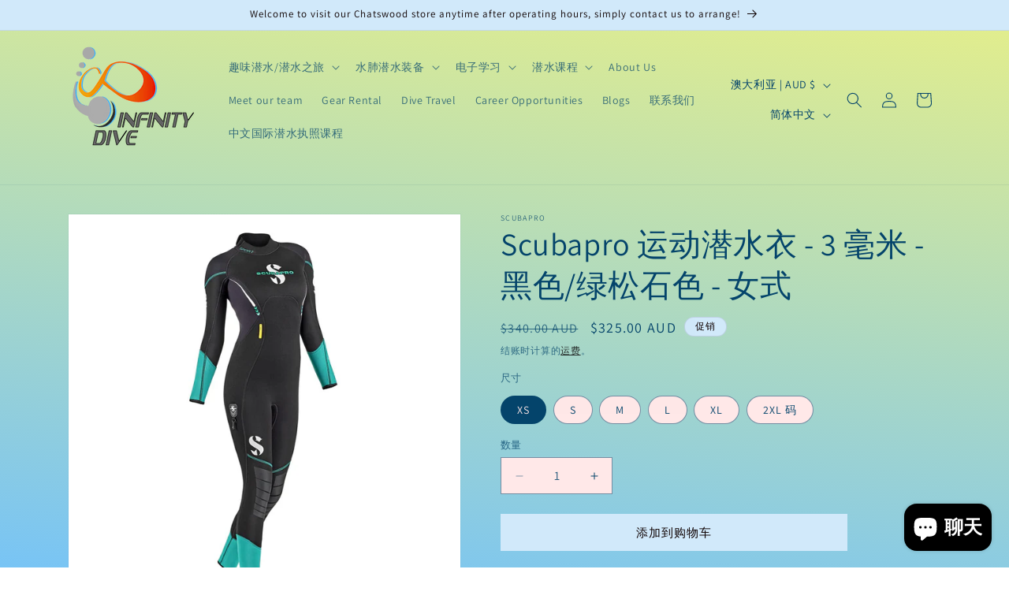

--- FILE ---
content_type: text/html; charset=utf-8
request_url: https://infinitydive.com/zh/products/scubapro-wetsuit-sport-3mm-womans-black-turquoise
body_size: 64978
content:
<!doctype html>
<html class="js" lang="zh-CN">
  <head>
    <meta charset="utf-8">
    <meta http-equiv="X-UA-Compatible" content="IE=edge">
    <meta name="viewport" content="width=device-width,initial-scale=1">
    <meta name="theme-color" content="">
    <meta name="google-site-verification" content="02mRC84_bOU39Z6Y4b1moBJcd2HOFd-XCz1DLWq3ne8" />
    <link rel="canonical" href="https://infinitydive.com/zh/products/scubapro-wetsuit-sport-3mm-womans-black-turquoise"><link rel="preconnect" href="https://fonts.shopifycdn.com" crossorigin><title>
      Scubapro 运动潜水衣 - 3 毫米 - 黑色/绿松石色 - 女式
 &ndash; Infinity Dive</title>

    
      <meta name="description" content="这款新一代超舒适 3 毫米蒸笼专为新潜水员、休闲潜水员以及喜欢中浅深度温水潜水的首次潜水服购买者而设计。 Sport 3mm 由极其柔软且富有弹性的氯丁橡胶制成，并采用铁人三项剪裁。最适合水温 21°C 至 27°C。 (TPF) 等级是氯丁橡胶潜水服厚度的指标。 Scubapro Sport 3.0 潜水服 这款新一代超舒适 3 毫米蒸笼已添加到运动服系列中。 Sport 3mm 专为喜欢中浅深度温水潜水的新手潜水员、休闲潜水员和首次购买潜水服的人而设计，由极其柔软且富有弹性的氯丁橡胶制成，并采用铁人三项剪裁。这使得肩部和手臂区域的运动范围更大，从而在船上和水中提供最大的运动自由度。该套装采用平锁缝线、垂直后拉链和舒适的毛绒内手腕">
    

    

<meta property="og:site_name" content="Infinity Dive">
<meta property="og:url" content="https://infinitydive.com/zh/products/scubapro-wetsuit-sport-3mm-womans-black-turquoise">
<meta property="og:title" content="Scubapro 运动潜水衣 - 3 毫米 - 黑色/绿松石色 - 女式">
<meta property="og:type" content="product">
<meta property="og:description" content="这款新一代超舒适 3 毫米蒸笼专为新潜水员、休闲潜水员以及喜欢中浅深度温水潜水的首次潜水服购买者而设计。 Sport 3mm 由极其柔软且富有弹性的氯丁橡胶制成，并采用铁人三项剪裁。最适合水温 21°C 至 27°C。 (TPF) 等级是氯丁橡胶潜水服厚度的指标。 Scubapro Sport 3.0 潜水服 这款新一代超舒适 3 毫米蒸笼已添加到运动服系列中。 Sport 3mm 专为喜欢中浅深度温水潜水的新手潜水员、休闲潜水员和首次购买潜水服的人而设计，由极其柔软且富有弹性的氯丁橡胶制成，并采用铁人三项剪裁。这使得肩部和手臂区域的运动范围更大，从而在船上和水中提供最大的运动自由度。该套装采用平锁缝线、垂直后拉链和舒适的毛绒内手腕"><meta property="og:image" content="http://infinitydive.com/cdn/shop/products/SPORTSTEAMER_WOMEN_3MM.jpg?v=1627016477">
  <meta property="og:image:secure_url" content="https://infinitydive.com/cdn/shop/products/SPORTSTEAMER_WOMEN_3MM.jpg?v=1627016477">
  <meta property="og:image:width" content="1080">
  <meta property="og:image:height" content="1080"><meta property="og:price:amount" content="325.00">
  <meta property="og:price:currency" content="AUD"><meta name="twitter:card" content="summary_large_image">
<meta name="twitter:title" content="Scubapro 运动潜水衣 - 3 毫米 - 黑色/绿松石色 - 女式">
<meta name="twitter:description" content="这款新一代超舒适 3 毫米蒸笼专为新潜水员、休闲潜水员以及喜欢中浅深度温水潜水的首次潜水服购买者而设计。 Sport 3mm 由极其柔软且富有弹性的氯丁橡胶制成，并采用铁人三项剪裁。最适合水温 21°C 至 27°C。 (TPF) 等级是氯丁橡胶潜水服厚度的指标。 Scubapro Sport 3.0 潜水服 这款新一代超舒适 3 毫米蒸笼已添加到运动服系列中。 Sport 3mm 专为喜欢中浅深度温水潜水的新手潜水员、休闲潜水员和首次购买潜水服的人而设计，由极其柔软且富有弹性的氯丁橡胶制成，并采用铁人三项剪裁。这使得肩部和手臂区域的运动范围更大，从而在船上和水中提供最大的运动自由度。该套装采用平锁缝线、垂直后拉链和舒适的毛绒内手腕">


    <script src="//infinitydive.com/cdn/shop/t/64/assets/constants.js?v=132983761750457495441760690441" defer="defer"></script>
    <script src="//infinitydive.com/cdn/shop/t/64/assets/pubsub.js?v=25310214064522200911760690472" defer="defer"></script>
    <script src="//infinitydive.com/cdn/shop/t/64/assets/global.js?v=7301445359237545521760690443" defer="defer"></script>
    <script src="//infinitydive.com/cdn/shop/t/64/assets/details-disclosure.js?v=13653116266235556501760690442" defer="defer"></script>
    <script src="//infinitydive.com/cdn/shop/t/64/assets/details-modal.js?v=25581673532751508451760690442" defer="defer"></script>
    <script src="//infinitydive.com/cdn/shop/t/64/assets/search-form.js?v=133129549252120666541760690474" defer="defer"></script><script src="//infinitydive.com/cdn/shop/t/64/assets/animations.js?v=88693664871331136111760690428" defer="defer"></script><script>window.performance && window.performance.mark && window.performance.mark('shopify.content_for_header.start');</script><meta name="facebook-domain-verification" content="7gnfzgdw4nn3khez6rnnwaomn2okwz">
<meta name="google-site-verification" content="CcIiR-4aq5KYbLukFk3cYXhBFISIVuIm7gsyF4SeEf8">
<meta id="shopify-digital-wallet" name="shopify-digital-wallet" content="/56507302081/digital_wallets/dialog">
<meta name="shopify-checkout-api-token" content="94b48ad71547c9cc5fdc5e4d0588b8fb">
<meta id="in-context-paypal-metadata" data-shop-id="56507302081" data-venmo-supported="false" data-environment="production" data-locale="zh_CN" data-paypal-v4="true" data-currency="AUD">
<link rel="alternate" hreflang="x-default" href="https://infinitydive.com/products/scubapro-wetsuit-sport-3mm-womans-black-turquoise">
<link rel="alternate" hreflang="en" href="https://infinitydive.com/products/scubapro-wetsuit-sport-3mm-womans-black-turquoise">
<link rel="alternate" hreflang="zh-Hans" href="https://infinitydive.com/zh/products/scubapro-wetsuit-sport-3mm-womans-black-turquoise">
<link rel="alternate" hreflang="en-CN" href="https://infinitydive.com/en-cn/products/scubapro-wetsuit-sport-3mm-womans-black-turquoise">
<link rel="alternate" hreflang="zh-Hans-CN" href="https://infinitydive.com/zh-cn/products/scubapro-wetsuit-sport-3mm-womans-black-turquoise">
<link rel="alternate" hreflang="zh-Hans-AC" href="https://infinitydive.com/zh/products/scubapro-wetsuit-sport-3mm-womans-black-turquoise">
<link rel="alternate" hreflang="zh-Hans-AD" href="https://infinitydive.com/zh/products/scubapro-wetsuit-sport-3mm-womans-black-turquoise">
<link rel="alternate" hreflang="zh-Hans-AE" href="https://infinitydive.com/zh/products/scubapro-wetsuit-sport-3mm-womans-black-turquoise">
<link rel="alternate" hreflang="zh-Hans-AF" href="https://infinitydive.com/zh/products/scubapro-wetsuit-sport-3mm-womans-black-turquoise">
<link rel="alternate" hreflang="zh-Hans-AG" href="https://infinitydive.com/zh/products/scubapro-wetsuit-sport-3mm-womans-black-turquoise">
<link rel="alternate" hreflang="zh-Hans-AI" href="https://infinitydive.com/zh/products/scubapro-wetsuit-sport-3mm-womans-black-turquoise">
<link rel="alternate" hreflang="zh-Hans-AL" href="https://infinitydive.com/zh/products/scubapro-wetsuit-sport-3mm-womans-black-turquoise">
<link rel="alternate" hreflang="zh-Hans-AM" href="https://infinitydive.com/zh/products/scubapro-wetsuit-sport-3mm-womans-black-turquoise">
<link rel="alternate" hreflang="zh-Hans-AO" href="https://infinitydive.com/zh/products/scubapro-wetsuit-sport-3mm-womans-black-turquoise">
<link rel="alternate" hreflang="zh-Hans-AR" href="https://infinitydive.com/zh/products/scubapro-wetsuit-sport-3mm-womans-black-turquoise">
<link rel="alternate" hreflang="zh-Hans-AT" href="https://infinitydive.com/zh/products/scubapro-wetsuit-sport-3mm-womans-black-turquoise">
<link rel="alternate" hreflang="zh-Hans-AU" href="https://infinitydive.com/zh/products/scubapro-wetsuit-sport-3mm-womans-black-turquoise">
<link rel="alternate" hreflang="zh-Hans-AW" href="https://infinitydive.com/zh/products/scubapro-wetsuit-sport-3mm-womans-black-turquoise">
<link rel="alternate" hreflang="zh-Hans-AX" href="https://infinitydive.com/zh/products/scubapro-wetsuit-sport-3mm-womans-black-turquoise">
<link rel="alternate" hreflang="zh-Hans-AZ" href="https://infinitydive.com/zh/products/scubapro-wetsuit-sport-3mm-womans-black-turquoise">
<link rel="alternate" hreflang="zh-Hans-BA" href="https://infinitydive.com/zh/products/scubapro-wetsuit-sport-3mm-womans-black-turquoise">
<link rel="alternate" hreflang="zh-Hans-BB" href="https://infinitydive.com/zh/products/scubapro-wetsuit-sport-3mm-womans-black-turquoise">
<link rel="alternate" hreflang="zh-Hans-BD" href="https://infinitydive.com/zh/products/scubapro-wetsuit-sport-3mm-womans-black-turquoise">
<link rel="alternate" hreflang="zh-Hans-BE" href="https://infinitydive.com/zh/products/scubapro-wetsuit-sport-3mm-womans-black-turquoise">
<link rel="alternate" hreflang="zh-Hans-BF" href="https://infinitydive.com/zh/products/scubapro-wetsuit-sport-3mm-womans-black-turquoise">
<link rel="alternate" hreflang="zh-Hans-BG" href="https://infinitydive.com/zh/products/scubapro-wetsuit-sport-3mm-womans-black-turquoise">
<link rel="alternate" hreflang="zh-Hans-BH" href="https://infinitydive.com/zh/products/scubapro-wetsuit-sport-3mm-womans-black-turquoise">
<link rel="alternate" hreflang="zh-Hans-BI" href="https://infinitydive.com/zh/products/scubapro-wetsuit-sport-3mm-womans-black-turquoise">
<link rel="alternate" hreflang="zh-Hans-BJ" href="https://infinitydive.com/zh/products/scubapro-wetsuit-sport-3mm-womans-black-turquoise">
<link rel="alternate" hreflang="zh-Hans-BL" href="https://infinitydive.com/zh/products/scubapro-wetsuit-sport-3mm-womans-black-turquoise">
<link rel="alternate" hreflang="zh-Hans-BM" href="https://infinitydive.com/zh/products/scubapro-wetsuit-sport-3mm-womans-black-turquoise">
<link rel="alternate" hreflang="zh-Hans-BN" href="https://infinitydive.com/zh/products/scubapro-wetsuit-sport-3mm-womans-black-turquoise">
<link rel="alternate" hreflang="zh-Hans-BO" href="https://infinitydive.com/zh/products/scubapro-wetsuit-sport-3mm-womans-black-turquoise">
<link rel="alternate" hreflang="zh-Hans-BQ" href="https://infinitydive.com/zh/products/scubapro-wetsuit-sport-3mm-womans-black-turquoise">
<link rel="alternate" hreflang="zh-Hans-BR" href="https://infinitydive.com/zh/products/scubapro-wetsuit-sport-3mm-womans-black-turquoise">
<link rel="alternate" hreflang="zh-Hans-BS" href="https://infinitydive.com/zh/products/scubapro-wetsuit-sport-3mm-womans-black-turquoise">
<link rel="alternate" hreflang="zh-Hans-BT" href="https://infinitydive.com/zh/products/scubapro-wetsuit-sport-3mm-womans-black-turquoise">
<link rel="alternate" hreflang="zh-Hans-BW" href="https://infinitydive.com/zh/products/scubapro-wetsuit-sport-3mm-womans-black-turquoise">
<link rel="alternate" hreflang="zh-Hans-BY" href="https://infinitydive.com/zh/products/scubapro-wetsuit-sport-3mm-womans-black-turquoise">
<link rel="alternate" hreflang="zh-Hans-BZ" href="https://infinitydive.com/zh/products/scubapro-wetsuit-sport-3mm-womans-black-turquoise">
<link rel="alternate" hreflang="zh-Hans-CA" href="https://infinitydive.com/zh/products/scubapro-wetsuit-sport-3mm-womans-black-turquoise">
<link rel="alternate" hreflang="zh-Hans-CC" href="https://infinitydive.com/zh/products/scubapro-wetsuit-sport-3mm-womans-black-turquoise">
<link rel="alternate" hreflang="zh-Hans-CD" href="https://infinitydive.com/zh/products/scubapro-wetsuit-sport-3mm-womans-black-turquoise">
<link rel="alternate" hreflang="zh-Hans-CF" href="https://infinitydive.com/zh/products/scubapro-wetsuit-sport-3mm-womans-black-turquoise">
<link rel="alternate" hreflang="zh-Hans-CG" href="https://infinitydive.com/zh/products/scubapro-wetsuit-sport-3mm-womans-black-turquoise">
<link rel="alternate" hreflang="zh-Hans-CH" href="https://infinitydive.com/zh/products/scubapro-wetsuit-sport-3mm-womans-black-turquoise">
<link rel="alternate" hreflang="zh-Hans-CI" href="https://infinitydive.com/zh/products/scubapro-wetsuit-sport-3mm-womans-black-turquoise">
<link rel="alternate" hreflang="zh-Hans-CK" href="https://infinitydive.com/zh/products/scubapro-wetsuit-sport-3mm-womans-black-turquoise">
<link rel="alternate" hreflang="zh-Hans-CL" href="https://infinitydive.com/zh/products/scubapro-wetsuit-sport-3mm-womans-black-turquoise">
<link rel="alternate" hreflang="zh-Hans-CM" href="https://infinitydive.com/zh/products/scubapro-wetsuit-sport-3mm-womans-black-turquoise">
<link rel="alternate" hreflang="zh-Hans-CO" href="https://infinitydive.com/zh/products/scubapro-wetsuit-sport-3mm-womans-black-turquoise">
<link rel="alternate" hreflang="zh-Hans-CR" href="https://infinitydive.com/zh/products/scubapro-wetsuit-sport-3mm-womans-black-turquoise">
<link rel="alternate" hreflang="zh-Hans-CV" href="https://infinitydive.com/zh/products/scubapro-wetsuit-sport-3mm-womans-black-turquoise">
<link rel="alternate" hreflang="zh-Hans-CW" href="https://infinitydive.com/zh/products/scubapro-wetsuit-sport-3mm-womans-black-turquoise">
<link rel="alternate" hreflang="zh-Hans-CX" href="https://infinitydive.com/zh/products/scubapro-wetsuit-sport-3mm-womans-black-turquoise">
<link rel="alternate" hreflang="zh-Hans-CY" href="https://infinitydive.com/zh/products/scubapro-wetsuit-sport-3mm-womans-black-turquoise">
<link rel="alternate" hreflang="zh-Hans-CZ" href="https://infinitydive.com/zh/products/scubapro-wetsuit-sport-3mm-womans-black-turquoise">
<link rel="alternate" hreflang="zh-Hans-DE" href="https://infinitydive.com/zh/products/scubapro-wetsuit-sport-3mm-womans-black-turquoise">
<link rel="alternate" hreflang="zh-Hans-DJ" href="https://infinitydive.com/zh/products/scubapro-wetsuit-sport-3mm-womans-black-turquoise">
<link rel="alternate" hreflang="zh-Hans-DK" href="https://infinitydive.com/zh/products/scubapro-wetsuit-sport-3mm-womans-black-turquoise">
<link rel="alternate" hreflang="zh-Hans-DM" href="https://infinitydive.com/zh/products/scubapro-wetsuit-sport-3mm-womans-black-turquoise">
<link rel="alternate" hreflang="zh-Hans-DO" href="https://infinitydive.com/zh/products/scubapro-wetsuit-sport-3mm-womans-black-turquoise">
<link rel="alternate" hreflang="zh-Hans-DZ" href="https://infinitydive.com/zh/products/scubapro-wetsuit-sport-3mm-womans-black-turquoise">
<link rel="alternate" hreflang="zh-Hans-EC" href="https://infinitydive.com/zh/products/scubapro-wetsuit-sport-3mm-womans-black-turquoise">
<link rel="alternate" hreflang="zh-Hans-EE" href="https://infinitydive.com/zh/products/scubapro-wetsuit-sport-3mm-womans-black-turquoise">
<link rel="alternate" hreflang="zh-Hans-EG" href="https://infinitydive.com/zh/products/scubapro-wetsuit-sport-3mm-womans-black-turquoise">
<link rel="alternate" hreflang="zh-Hans-EH" href="https://infinitydive.com/zh/products/scubapro-wetsuit-sport-3mm-womans-black-turquoise">
<link rel="alternate" hreflang="zh-Hans-ER" href="https://infinitydive.com/zh/products/scubapro-wetsuit-sport-3mm-womans-black-turquoise">
<link rel="alternate" hreflang="zh-Hans-ES" href="https://infinitydive.com/zh/products/scubapro-wetsuit-sport-3mm-womans-black-turquoise">
<link rel="alternate" hreflang="zh-Hans-ET" href="https://infinitydive.com/zh/products/scubapro-wetsuit-sport-3mm-womans-black-turquoise">
<link rel="alternate" hreflang="zh-Hans-FI" href="https://infinitydive.com/zh/products/scubapro-wetsuit-sport-3mm-womans-black-turquoise">
<link rel="alternate" hreflang="zh-Hans-FJ" href="https://infinitydive.com/zh/products/scubapro-wetsuit-sport-3mm-womans-black-turquoise">
<link rel="alternate" hreflang="zh-Hans-FK" href="https://infinitydive.com/zh/products/scubapro-wetsuit-sport-3mm-womans-black-turquoise">
<link rel="alternate" hreflang="zh-Hans-FO" href="https://infinitydive.com/zh/products/scubapro-wetsuit-sport-3mm-womans-black-turquoise">
<link rel="alternate" hreflang="zh-Hans-FR" href="https://infinitydive.com/zh/products/scubapro-wetsuit-sport-3mm-womans-black-turquoise">
<link rel="alternate" hreflang="zh-Hans-GA" href="https://infinitydive.com/zh/products/scubapro-wetsuit-sport-3mm-womans-black-turquoise">
<link rel="alternate" hreflang="zh-Hans-GB" href="https://infinitydive.com/zh/products/scubapro-wetsuit-sport-3mm-womans-black-turquoise">
<link rel="alternate" hreflang="zh-Hans-GD" href="https://infinitydive.com/zh/products/scubapro-wetsuit-sport-3mm-womans-black-turquoise">
<link rel="alternate" hreflang="zh-Hans-GE" href="https://infinitydive.com/zh/products/scubapro-wetsuit-sport-3mm-womans-black-turquoise">
<link rel="alternate" hreflang="zh-Hans-GF" href="https://infinitydive.com/zh/products/scubapro-wetsuit-sport-3mm-womans-black-turquoise">
<link rel="alternate" hreflang="zh-Hans-GG" href="https://infinitydive.com/zh/products/scubapro-wetsuit-sport-3mm-womans-black-turquoise">
<link rel="alternate" hreflang="zh-Hans-GH" href="https://infinitydive.com/zh/products/scubapro-wetsuit-sport-3mm-womans-black-turquoise">
<link rel="alternate" hreflang="zh-Hans-GI" href="https://infinitydive.com/zh/products/scubapro-wetsuit-sport-3mm-womans-black-turquoise">
<link rel="alternate" hreflang="zh-Hans-GL" href="https://infinitydive.com/zh/products/scubapro-wetsuit-sport-3mm-womans-black-turquoise">
<link rel="alternate" hreflang="zh-Hans-GM" href="https://infinitydive.com/zh/products/scubapro-wetsuit-sport-3mm-womans-black-turquoise">
<link rel="alternate" hreflang="zh-Hans-GN" href="https://infinitydive.com/zh/products/scubapro-wetsuit-sport-3mm-womans-black-turquoise">
<link rel="alternate" hreflang="zh-Hans-GP" href="https://infinitydive.com/zh/products/scubapro-wetsuit-sport-3mm-womans-black-turquoise">
<link rel="alternate" hreflang="zh-Hans-GQ" href="https://infinitydive.com/zh/products/scubapro-wetsuit-sport-3mm-womans-black-turquoise">
<link rel="alternate" hreflang="zh-Hans-GR" href="https://infinitydive.com/zh/products/scubapro-wetsuit-sport-3mm-womans-black-turquoise">
<link rel="alternate" hreflang="zh-Hans-GS" href="https://infinitydive.com/zh/products/scubapro-wetsuit-sport-3mm-womans-black-turquoise">
<link rel="alternate" hreflang="zh-Hans-GT" href="https://infinitydive.com/zh/products/scubapro-wetsuit-sport-3mm-womans-black-turquoise">
<link rel="alternate" hreflang="zh-Hans-GW" href="https://infinitydive.com/zh/products/scubapro-wetsuit-sport-3mm-womans-black-turquoise">
<link rel="alternate" hreflang="zh-Hans-GY" href="https://infinitydive.com/zh/products/scubapro-wetsuit-sport-3mm-womans-black-turquoise">
<link rel="alternate" hreflang="zh-Hans-HK" href="https://infinitydive.com/zh/products/scubapro-wetsuit-sport-3mm-womans-black-turquoise">
<link rel="alternate" hreflang="zh-Hans-HN" href="https://infinitydive.com/zh/products/scubapro-wetsuit-sport-3mm-womans-black-turquoise">
<link rel="alternate" hreflang="zh-Hans-HR" href="https://infinitydive.com/zh/products/scubapro-wetsuit-sport-3mm-womans-black-turquoise">
<link rel="alternate" hreflang="zh-Hans-HT" href="https://infinitydive.com/zh/products/scubapro-wetsuit-sport-3mm-womans-black-turquoise">
<link rel="alternate" hreflang="zh-Hans-HU" href="https://infinitydive.com/zh/products/scubapro-wetsuit-sport-3mm-womans-black-turquoise">
<link rel="alternate" hreflang="zh-Hans-ID" href="https://infinitydive.com/zh/products/scubapro-wetsuit-sport-3mm-womans-black-turquoise">
<link rel="alternate" hreflang="zh-Hans-IE" href="https://infinitydive.com/zh/products/scubapro-wetsuit-sport-3mm-womans-black-turquoise">
<link rel="alternate" hreflang="zh-Hans-IL" href="https://infinitydive.com/zh/products/scubapro-wetsuit-sport-3mm-womans-black-turquoise">
<link rel="alternate" hreflang="zh-Hans-IM" href="https://infinitydive.com/zh/products/scubapro-wetsuit-sport-3mm-womans-black-turquoise">
<link rel="alternate" hreflang="zh-Hans-IN" href="https://infinitydive.com/zh/products/scubapro-wetsuit-sport-3mm-womans-black-turquoise">
<link rel="alternate" hreflang="zh-Hans-IO" href="https://infinitydive.com/zh/products/scubapro-wetsuit-sport-3mm-womans-black-turquoise">
<link rel="alternate" hreflang="zh-Hans-IQ" href="https://infinitydive.com/zh/products/scubapro-wetsuit-sport-3mm-womans-black-turquoise">
<link rel="alternate" hreflang="zh-Hans-IS" href="https://infinitydive.com/zh/products/scubapro-wetsuit-sport-3mm-womans-black-turquoise">
<link rel="alternate" hreflang="zh-Hans-IT" href="https://infinitydive.com/zh/products/scubapro-wetsuit-sport-3mm-womans-black-turquoise">
<link rel="alternate" hreflang="zh-Hans-JE" href="https://infinitydive.com/zh/products/scubapro-wetsuit-sport-3mm-womans-black-turquoise">
<link rel="alternate" hreflang="zh-Hans-JM" href="https://infinitydive.com/zh/products/scubapro-wetsuit-sport-3mm-womans-black-turquoise">
<link rel="alternate" hreflang="zh-Hans-JO" href="https://infinitydive.com/zh/products/scubapro-wetsuit-sport-3mm-womans-black-turquoise">
<link rel="alternate" hreflang="zh-Hans-JP" href="https://infinitydive.com/zh/products/scubapro-wetsuit-sport-3mm-womans-black-turquoise">
<link rel="alternate" hreflang="zh-Hans-KE" href="https://infinitydive.com/zh/products/scubapro-wetsuit-sport-3mm-womans-black-turquoise">
<link rel="alternate" hreflang="zh-Hans-KG" href="https://infinitydive.com/zh/products/scubapro-wetsuit-sport-3mm-womans-black-turquoise">
<link rel="alternate" hreflang="zh-Hans-KH" href="https://infinitydive.com/zh/products/scubapro-wetsuit-sport-3mm-womans-black-turquoise">
<link rel="alternate" hreflang="zh-Hans-KI" href="https://infinitydive.com/zh/products/scubapro-wetsuit-sport-3mm-womans-black-turquoise">
<link rel="alternate" hreflang="zh-Hans-KM" href="https://infinitydive.com/zh/products/scubapro-wetsuit-sport-3mm-womans-black-turquoise">
<link rel="alternate" hreflang="zh-Hans-KN" href="https://infinitydive.com/zh/products/scubapro-wetsuit-sport-3mm-womans-black-turquoise">
<link rel="alternate" hreflang="zh-Hans-KR" href="https://infinitydive.com/zh/products/scubapro-wetsuit-sport-3mm-womans-black-turquoise">
<link rel="alternate" hreflang="zh-Hans-KW" href="https://infinitydive.com/zh/products/scubapro-wetsuit-sport-3mm-womans-black-turquoise">
<link rel="alternate" hreflang="zh-Hans-KY" href="https://infinitydive.com/zh/products/scubapro-wetsuit-sport-3mm-womans-black-turquoise">
<link rel="alternate" hreflang="zh-Hans-KZ" href="https://infinitydive.com/zh/products/scubapro-wetsuit-sport-3mm-womans-black-turquoise">
<link rel="alternate" hreflang="zh-Hans-LA" href="https://infinitydive.com/zh/products/scubapro-wetsuit-sport-3mm-womans-black-turquoise">
<link rel="alternate" hreflang="zh-Hans-LB" href="https://infinitydive.com/zh/products/scubapro-wetsuit-sport-3mm-womans-black-turquoise">
<link rel="alternate" hreflang="zh-Hans-LC" href="https://infinitydive.com/zh/products/scubapro-wetsuit-sport-3mm-womans-black-turquoise">
<link rel="alternate" hreflang="zh-Hans-LI" href="https://infinitydive.com/zh/products/scubapro-wetsuit-sport-3mm-womans-black-turquoise">
<link rel="alternate" hreflang="zh-Hans-LK" href="https://infinitydive.com/zh/products/scubapro-wetsuit-sport-3mm-womans-black-turquoise">
<link rel="alternate" hreflang="zh-Hans-LR" href="https://infinitydive.com/zh/products/scubapro-wetsuit-sport-3mm-womans-black-turquoise">
<link rel="alternate" hreflang="zh-Hans-LS" href="https://infinitydive.com/zh/products/scubapro-wetsuit-sport-3mm-womans-black-turquoise">
<link rel="alternate" hreflang="zh-Hans-LT" href="https://infinitydive.com/zh/products/scubapro-wetsuit-sport-3mm-womans-black-turquoise">
<link rel="alternate" hreflang="zh-Hans-LU" href="https://infinitydive.com/zh/products/scubapro-wetsuit-sport-3mm-womans-black-turquoise">
<link rel="alternate" hreflang="zh-Hans-LV" href="https://infinitydive.com/zh/products/scubapro-wetsuit-sport-3mm-womans-black-turquoise">
<link rel="alternate" hreflang="zh-Hans-LY" href="https://infinitydive.com/zh/products/scubapro-wetsuit-sport-3mm-womans-black-turquoise">
<link rel="alternate" hreflang="zh-Hans-MA" href="https://infinitydive.com/zh/products/scubapro-wetsuit-sport-3mm-womans-black-turquoise">
<link rel="alternate" hreflang="zh-Hans-MC" href="https://infinitydive.com/zh/products/scubapro-wetsuit-sport-3mm-womans-black-turquoise">
<link rel="alternate" hreflang="zh-Hans-MD" href="https://infinitydive.com/zh/products/scubapro-wetsuit-sport-3mm-womans-black-turquoise">
<link rel="alternate" hreflang="zh-Hans-ME" href="https://infinitydive.com/zh/products/scubapro-wetsuit-sport-3mm-womans-black-turquoise">
<link rel="alternate" hreflang="zh-Hans-MF" href="https://infinitydive.com/zh/products/scubapro-wetsuit-sport-3mm-womans-black-turquoise">
<link rel="alternate" hreflang="zh-Hans-MG" href="https://infinitydive.com/zh/products/scubapro-wetsuit-sport-3mm-womans-black-turquoise">
<link rel="alternate" hreflang="zh-Hans-MK" href="https://infinitydive.com/zh/products/scubapro-wetsuit-sport-3mm-womans-black-turquoise">
<link rel="alternate" hreflang="zh-Hans-ML" href="https://infinitydive.com/zh/products/scubapro-wetsuit-sport-3mm-womans-black-turquoise">
<link rel="alternate" hreflang="zh-Hans-MM" href="https://infinitydive.com/zh/products/scubapro-wetsuit-sport-3mm-womans-black-turquoise">
<link rel="alternate" hreflang="zh-Hans-MN" href="https://infinitydive.com/zh/products/scubapro-wetsuit-sport-3mm-womans-black-turquoise">
<link rel="alternate" hreflang="zh-Hans-MO" href="https://infinitydive.com/zh/products/scubapro-wetsuit-sport-3mm-womans-black-turquoise">
<link rel="alternate" hreflang="zh-Hans-MQ" href="https://infinitydive.com/zh/products/scubapro-wetsuit-sport-3mm-womans-black-turquoise">
<link rel="alternate" hreflang="zh-Hans-MR" href="https://infinitydive.com/zh/products/scubapro-wetsuit-sport-3mm-womans-black-turquoise">
<link rel="alternate" hreflang="zh-Hans-MS" href="https://infinitydive.com/zh/products/scubapro-wetsuit-sport-3mm-womans-black-turquoise">
<link rel="alternate" hreflang="zh-Hans-MT" href="https://infinitydive.com/zh/products/scubapro-wetsuit-sport-3mm-womans-black-turquoise">
<link rel="alternate" hreflang="zh-Hans-MU" href="https://infinitydive.com/zh/products/scubapro-wetsuit-sport-3mm-womans-black-turquoise">
<link rel="alternate" hreflang="zh-Hans-MV" href="https://infinitydive.com/zh/products/scubapro-wetsuit-sport-3mm-womans-black-turquoise">
<link rel="alternate" hreflang="zh-Hans-MW" href="https://infinitydive.com/zh/products/scubapro-wetsuit-sport-3mm-womans-black-turquoise">
<link rel="alternate" hreflang="zh-Hans-MX" href="https://infinitydive.com/zh/products/scubapro-wetsuit-sport-3mm-womans-black-turquoise">
<link rel="alternate" hreflang="zh-Hans-MY" href="https://infinitydive.com/zh/products/scubapro-wetsuit-sport-3mm-womans-black-turquoise">
<link rel="alternate" hreflang="zh-Hans-MZ" href="https://infinitydive.com/zh/products/scubapro-wetsuit-sport-3mm-womans-black-turquoise">
<link rel="alternate" hreflang="zh-Hans-NA" href="https://infinitydive.com/zh/products/scubapro-wetsuit-sport-3mm-womans-black-turquoise">
<link rel="alternate" hreflang="zh-Hans-NC" href="https://infinitydive.com/zh/products/scubapro-wetsuit-sport-3mm-womans-black-turquoise">
<link rel="alternate" hreflang="zh-Hans-NE" href="https://infinitydive.com/zh/products/scubapro-wetsuit-sport-3mm-womans-black-turquoise">
<link rel="alternate" hreflang="zh-Hans-NF" href="https://infinitydive.com/zh/products/scubapro-wetsuit-sport-3mm-womans-black-turquoise">
<link rel="alternate" hreflang="zh-Hans-NG" href="https://infinitydive.com/zh/products/scubapro-wetsuit-sport-3mm-womans-black-turquoise">
<link rel="alternate" hreflang="zh-Hans-NI" href="https://infinitydive.com/zh/products/scubapro-wetsuit-sport-3mm-womans-black-turquoise">
<link rel="alternate" hreflang="zh-Hans-NL" href="https://infinitydive.com/zh/products/scubapro-wetsuit-sport-3mm-womans-black-turquoise">
<link rel="alternate" hreflang="zh-Hans-NO" href="https://infinitydive.com/zh/products/scubapro-wetsuit-sport-3mm-womans-black-turquoise">
<link rel="alternate" hreflang="zh-Hans-NP" href="https://infinitydive.com/zh/products/scubapro-wetsuit-sport-3mm-womans-black-turquoise">
<link rel="alternate" hreflang="zh-Hans-NR" href="https://infinitydive.com/zh/products/scubapro-wetsuit-sport-3mm-womans-black-turquoise">
<link rel="alternate" hreflang="zh-Hans-NU" href="https://infinitydive.com/zh/products/scubapro-wetsuit-sport-3mm-womans-black-turquoise">
<link rel="alternate" hreflang="zh-Hans-NZ" href="https://infinitydive.com/zh/products/scubapro-wetsuit-sport-3mm-womans-black-turquoise">
<link rel="alternate" hreflang="zh-Hans-OM" href="https://infinitydive.com/zh/products/scubapro-wetsuit-sport-3mm-womans-black-turquoise">
<link rel="alternate" hreflang="zh-Hans-PA" href="https://infinitydive.com/zh/products/scubapro-wetsuit-sport-3mm-womans-black-turquoise">
<link rel="alternate" hreflang="zh-Hans-PE" href="https://infinitydive.com/zh/products/scubapro-wetsuit-sport-3mm-womans-black-turquoise">
<link rel="alternate" hreflang="zh-Hans-PF" href="https://infinitydive.com/zh/products/scubapro-wetsuit-sport-3mm-womans-black-turquoise">
<link rel="alternate" hreflang="zh-Hans-PG" href="https://infinitydive.com/zh/products/scubapro-wetsuit-sport-3mm-womans-black-turquoise">
<link rel="alternate" hreflang="zh-Hans-PH" href="https://infinitydive.com/zh/products/scubapro-wetsuit-sport-3mm-womans-black-turquoise">
<link rel="alternate" hreflang="zh-Hans-PK" href="https://infinitydive.com/zh/products/scubapro-wetsuit-sport-3mm-womans-black-turquoise">
<link rel="alternate" hreflang="zh-Hans-PL" href="https://infinitydive.com/zh/products/scubapro-wetsuit-sport-3mm-womans-black-turquoise">
<link rel="alternate" hreflang="zh-Hans-PM" href="https://infinitydive.com/zh/products/scubapro-wetsuit-sport-3mm-womans-black-turquoise">
<link rel="alternate" hreflang="zh-Hans-PN" href="https://infinitydive.com/zh/products/scubapro-wetsuit-sport-3mm-womans-black-turquoise">
<link rel="alternate" hreflang="zh-Hans-PS" href="https://infinitydive.com/zh/products/scubapro-wetsuit-sport-3mm-womans-black-turquoise">
<link rel="alternate" hreflang="zh-Hans-PT" href="https://infinitydive.com/zh/products/scubapro-wetsuit-sport-3mm-womans-black-turquoise">
<link rel="alternate" hreflang="zh-Hans-PY" href="https://infinitydive.com/zh/products/scubapro-wetsuit-sport-3mm-womans-black-turquoise">
<link rel="alternate" hreflang="zh-Hans-QA" href="https://infinitydive.com/zh/products/scubapro-wetsuit-sport-3mm-womans-black-turquoise">
<link rel="alternate" hreflang="zh-Hans-RE" href="https://infinitydive.com/zh/products/scubapro-wetsuit-sport-3mm-womans-black-turquoise">
<link rel="alternate" hreflang="zh-Hans-RO" href="https://infinitydive.com/zh/products/scubapro-wetsuit-sport-3mm-womans-black-turquoise">
<link rel="alternate" hreflang="zh-Hans-RS" href="https://infinitydive.com/zh/products/scubapro-wetsuit-sport-3mm-womans-black-turquoise">
<link rel="alternate" hreflang="zh-Hans-RU" href="https://infinitydive.com/zh/products/scubapro-wetsuit-sport-3mm-womans-black-turquoise">
<link rel="alternate" hreflang="zh-Hans-RW" href="https://infinitydive.com/zh/products/scubapro-wetsuit-sport-3mm-womans-black-turquoise">
<link rel="alternate" hreflang="zh-Hans-SA" href="https://infinitydive.com/zh/products/scubapro-wetsuit-sport-3mm-womans-black-turquoise">
<link rel="alternate" hreflang="zh-Hans-SB" href="https://infinitydive.com/zh/products/scubapro-wetsuit-sport-3mm-womans-black-turquoise">
<link rel="alternate" hreflang="zh-Hans-SC" href="https://infinitydive.com/zh/products/scubapro-wetsuit-sport-3mm-womans-black-turquoise">
<link rel="alternate" hreflang="zh-Hans-SD" href="https://infinitydive.com/zh/products/scubapro-wetsuit-sport-3mm-womans-black-turquoise">
<link rel="alternate" hreflang="zh-Hans-SE" href="https://infinitydive.com/zh/products/scubapro-wetsuit-sport-3mm-womans-black-turquoise">
<link rel="alternate" hreflang="zh-Hans-SG" href="https://infinitydive.com/zh/products/scubapro-wetsuit-sport-3mm-womans-black-turquoise">
<link rel="alternate" hreflang="zh-Hans-SH" href="https://infinitydive.com/zh/products/scubapro-wetsuit-sport-3mm-womans-black-turquoise">
<link rel="alternate" hreflang="zh-Hans-SI" href="https://infinitydive.com/zh/products/scubapro-wetsuit-sport-3mm-womans-black-turquoise">
<link rel="alternate" hreflang="zh-Hans-SJ" href="https://infinitydive.com/zh/products/scubapro-wetsuit-sport-3mm-womans-black-turquoise">
<link rel="alternate" hreflang="zh-Hans-SK" href="https://infinitydive.com/zh/products/scubapro-wetsuit-sport-3mm-womans-black-turquoise">
<link rel="alternate" hreflang="zh-Hans-SL" href="https://infinitydive.com/zh/products/scubapro-wetsuit-sport-3mm-womans-black-turquoise">
<link rel="alternate" hreflang="zh-Hans-SM" href="https://infinitydive.com/zh/products/scubapro-wetsuit-sport-3mm-womans-black-turquoise">
<link rel="alternate" hreflang="zh-Hans-SN" href="https://infinitydive.com/zh/products/scubapro-wetsuit-sport-3mm-womans-black-turquoise">
<link rel="alternate" hreflang="zh-Hans-SO" href="https://infinitydive.com/zh/products/scubapro-wetsuit-sport-3mm-womans-black-turquoise">
<link rel="alternate" hreflang="zh-Hans-SR" href="https://infinitydive.com/zh/products/scubapro-wetsuit-sport-3mm-womans-black-turquoise">
<link rel="alternate" hreflang="zh-Hans-SS" href="https://infinitydive.com/zh/products/scubapro-wetsuit-sport-3mm-womans-black-turquoise">
<link rel="alternate" hreflang="zh-Hans-ST" href="https://infinitydive.com/zh/products/scubapro-wetsuit-sport-3mm-womans-black-turquoise">
<link rel="alternate" hreflang="zh-Hans-SV" href="https://infinitydive.com/zh/products/scubapro-wetsuit-sport-3mm-womans-black-turquoise">
<link rel="alternate" hreflang="zh-Hans-SX" href="https://infinitydive.com/zh/products/scubapro-wetsuit-sport-3mm-womans-black-turquoise">
<link rel="alternate" hreflang="zh-Hans-SZ" href="https://infinitydive.com/zh/products/scubapro-wetsuit-sport-3mm-womans-black-turquoise">
<link rel="alternate" hreflang="zh-Hans-TA" href="https://infinitydive.com/zh/products/scubapro-wetsuit-sport-3mm-womans-black-turquoise">
<link rel="alternate" hreflang="zh-Hans-TC" href="https://infinitydive.com/zh/products/scubapro-wetsuit-sport-3mm-womans-black-turquoise">
<link rel="alternate" hreflang="zh-Hans-TD" href="https://infinitydive.com/zh/products/scubapro-wetsuit-sport-3mm-womans-black-turquoise">
<link rel="alternate" hreflang="zh-Hans-TF" href="https://infinitydive.com/zh/products/scubapro-wetsuit-sport-3mm-womans-black-turquoise">
<link rel="alternate" hreflang="zh-Hans-TG" href="https://infinitydive.com/zh/products/scubapro-wetsuit-sport-3mm-womans-black-turquoise">
<link rel="alternate" hreflang="zh-Hans-TH" href="https://infinitydive.com/zh/products/scubapro-wetsuit-sport-3mm-womans-black-turquoise">
<link rel="alternate" hreflang="zh-Hans-TJ" href="https://infinitydive.com/zh/products/scubapro-wetsuit-sport-3mm-womans-black-turquoise">
<link rel="alternate" hreflang="zh-Hans-TK" href="https://infinitydive.com/zh/products/scubapro-wetsuit-sport-3mm-womans-black-turquoise">
<link rel="alternate" hreflang="zh-Hans-TL" href="https://infinitydive.com/zh/products/scubapro-wetsuit-sport-3mm-womans-black-turquoise">
<link rel="alternate" hreflang="zh-Hans-TM" href="https://infinitydive.com/zh/products/scubapro-wetsuit-sport-3mm-womans-black-turquoise">
<link rel="alternate" hreflang="zh-Hans-TN" href="https://infinitydive.com/zh/products/scubapro-wetsuit-sport-3mm-womans-black-turquoise">
<link rel="alternate" hreflang="zh-Hans-TO" href="https://infinitydive.com/zh/products/scubapro-wetsuit-sport-3mm-womans-black-turquoise">
<link rel="alternate" hreflang="zh-Hans-TR" href="https://infinitydive.com/zh/products/scubapro-wetsuit-sport-3mm-womans-black-turquoise">
<link rel="alternate" hreflang="zh-Hans-TT" href="https://infinitydive.com/zh/products/scubapro-wetsuit-sport-3mm-womans-black-turquoise">
<link rel="alternate" hreflang="zh-Hans-TV" href="https://infinitydive.com/zh/products/scubapro-wetsuit-sport-3mm-womans-black-turquoise">
<link rel="alternate" hreflang="zh-Hans-TW" href="https://infinitydive.com/zh/products/scubapro-wetsuit-sport-3mm-womans-black-turquoise">
<link rel="alternate" hreflang="zh-Hans-TZ" href="https://infinitydive.com/zh/products/scubapro-wetsuit-sport-3mm-womans-black-turquoise">
<link rel="alternate" hreflang="zh-Hans-UA" href="https://infinitydive.com/zh/products/scubapro-wetsuit-sport-3mm-womans-black-turquoise">
<link rel="alternate" hreflang="zh-Hans-UG" href="https://infinitydive.com/zh/products/scubapro-wetsuit-sport-3mm-womans-black-turquoise">
<link rel="alternate" hreflang="zh-Hans-UM" href="https://infinitydive.com/zh/products/scubapro-wetsuit-sport-3mm-womans-black-turquoise">
<link rel="alternate" hreflang="zh-Hans-US" href="https://infinitydive.com/zh/products/scubapro-wetsuit-sport-3mm-womans-black-turquoise">
<link rel="alternate" hreflang="zh-Hans-UY" href="https://infinitydive.com/zh/products/scubapro-wetsuit-sport-3mm-womans-black-turquoise">
<link rel="alternate" hreflang="zh-Hans-UZ" href="https://infinitydive.com/zh/products/scubapro-wetsuit-sport-3mm-womans-black-turquoise">
<link rel="alternate" hreflang="zh-Hans-VA" href="https://infinitydive.com/zh/products/scubapro-wetsuit-sport-3mm-womans-black-turquoise">
<link rel="alternate" hreflang="zh-Hans-VC" href="https://infinitydive.com/zh/products/scubapro-wetsuit-sport-3mm-womans-black-turquoise">
<link rel="alternate" hreflang="zh-Hans-VE" href="https://infinitydive.com/zh/products/scubapro-wetsuit-sport-3mm-womans-black-turquoise">
<link rel="alternate" hreflang="zh-Hans-VG" href="https://infinitydive.com/zh/products/scubapro-wetsuit-sport-3mm-womans-black-turquoise">
<link rel="alternate" hreflang="zh-Hans-VN" href="https://infinitydive.com/zh/products/scubapro-wetsuit-sport-3mm-womans-black-turquoise">
<link rel="alternate" hreflang="zh-Hans-VU" href="https://infinitydive.com/zh/products/scubapro-wetsuit-sport-3mm-womans-black-turquoise">
<link rel="alternate" hreflang="zh-Hans-WF" href="https://infinitydive.com/zh/products/scubapro-wetsuit-sport-3mm-womans-black-turquoise">
<link rel="alternate" hreflang="zh-Hans-WS" href="https://infinitydive.com/zh/products/scubapro-wetsuit-sport-3mm-womans-black-turquoise">
<link rel="alternate" hreflang="zh-Hans-XK" href="https://infinitydive.com/zh/products/scubapro-wetsuit-sport-3mm-womans-black-turquoise">
<link rel="alternate" hreflang="zh-Hans-YE" href="https://infinitydive.com/zh/products/scubapro-wetsuit-sport-3mm-womans-black-turquoise">
<link rel="alternate" hreflang="zh-Hans-YT" href="https://infinitydive.com/zh/products/scubapro-wetsuit-sport-3mm-womans-black-turquoise">
<link rel="alternate" hreflang="zh-Hans-ZA" href="https://infinitydive.com/zh/products/scubapro-wetsuit-sport-3mm-womans-black-turquoise">
<link rel="alternate" hreflang="zh-Hans-ZM" href="https://infinitydive.com/zh/products/scubapro-wetsuit-sport-3mm-womans-black-turquoise">
<link rel="alternate" hreflang="zh-Hans-ZW" href="https://infinitydive.com/zh/products/scubapro-wetsuit-sport-3mm-womans-black-turquoise">
<link rel="alternate" type="application/json+oembed" href="https://infinitydive.com/zh/products/scubapro-wetsuit-sport-3mm-womans-black-turquoise.oembed">
<script async="async" src="/checkouts/internal/preloads.js?locale=zh-AU"></script>
<link rel="preconnect" href="https://shop.app" crossorigin="anonymous">
<script async="async" src="https://shop.app/checkouts/internal/preloads.js?locale=zh-AU&shop_id=56507302081" crossorigin="anonymous"></script>
<script id="apple-pay-shop-capabilities" type="application/json">{"shopId":56507302081,"countryCode":"AU","currencyCode":"AUD","merchantCapabilities":["supports3DS"],"merchantId":"gid:\/\/shopify\/Shop\/56507302081","merchantName":"Infinity Dive","requiredBillingContactFields":["postalAddress","email","phone"],"requiredShippingContactFields":["postalAddress","email","phone"],"shippingType":"shipping","supportedNetworks":["visa","masterCard","amex","jcb"],"total":{"type":"pending","label":"Infinity Dive","amount":"1.00"},"shopifyPaymentsEnabled":true,"supportsSubscriptions":true}</script>
<script id="shopify-features" type="application/json">{"accessToken":"94b48ad71547c9cc5fdc5e4d0588b8fb","betas":["rich-media-storefront-analytics"],"domain":"infinitydive.com","predictiveSearch":true,"shopId":56507302081,"locale":"zh-cn"}</script>
<script>var Shopify = Shopify || {};
Shopify.shop = "boatdive.myshopify.com";
Shopify.locale = "zh-CN";
Shopify.currency = {"active":"AUD","rate":"1.0"};
Shopify.country = "AU";
Shopify.theme = {"name":"Updated copy of Copy of New theme - Dawn 16AUG","id":174331723969,"schema_name":"Dawn","schema_version":"15.4.0","theme_store_id":887,"role":"main"};
Shopify.theme.handle = "null";
Shopify.theme.style = {"id":null,"handle":null};
Shopify.cdnHost = "infinitydive.com/cdn";
Shopify.routes = Shopify.routes || {};
Shopify.routes.root = "/zh/";</script>
<script type="module">!function(o){(o.Shopify=o.Shopify||{}).modules=!0}(window);</script>
<script>!function(o){function n(){var o=[];function n(){o.push(Array.prototype.slice.apply(arguments))}return n.q=o,n}var t=o.Shopify=o.Shopify||{};t.loadFeatures=n(),t.autoloadFeatures=n()}(window);</script>
<script>
  window.ShopifyPay = window.ShopifyPay || {};
  window.ShopifyPay.apiHost = "shop.app\/pay";
  window.ShopifyPay.redirectState = null;
</script>
<script id="shop-js-analytics" type="application/json">{"pageType":"product"}</script>
<script defer="defer" async type="module" src="//infinitydive.com/cdn/shopifycloud/shop-js/modules/v2/client.init-shop-cart-sync_DOeOI85m.zh-CN.esm.js"></script>
<script defer="defer" async type="module" src="//infinitydive.com/cdn/shopifycloud/shop-js/modules/v2/chunk.common_CNX97BC6.esm.js"></script>
<script defer="defer" async type="module" src="//infinitydive.com/cdn/shopifycloud/shop-js/modules/v2/chunk.modal_DW02LmOA.esm.js"></script>
<script type="module">
  await import("//infinitydive.com/cdn/shopifycloud/shop-js/modules/v2/client.init-shop-cart-sync_DOeOI85m.zh-CN.esm.js");
await import("//infinitydive.com/cdn/shopifycloud/shop-js/modules/v2/chunk.common_CNX97BC6.esm.js");
await import("//infinitydive.com/cdn/shopifycloud/shop-js/modules/v2/chunk.modal_DW02LmOA.esm.js");

  window.Shopify.SignInWithShop?.initShopCartSync?.({"fedCMEnabled":true,"windoidEnabled":true});

</script>
<script>
  window.Shopify = window.Shopify || {};
  if (!window.Shopify.featureAssets) window.Shopify.featureAssets = {};
  window.Shopify.featureAssets['shop-js'] = {"shop-cart-sync":["modules/v2/client.shop-cart-sync_DQ5R7mxa.zh-CN.esm.js","modules/v2/chunk.common_CNX97BC6.esm.js","modules/v2/chunk.modal_DW02LmOA.esm.js"],"init-fed-cm":["modules/v2/client.init-fed-cm_35l71gwP.zh-CN.esm.js","modules/v2/chunk.common_CNX97BC6.esm.js","modules/v2/chunk.modal_DW02LmOA.esm.js"],"shop-cash-offers":["modules/v2/client.shop-cash-offers_CFT9K2X2.zh-CN.esm.js","modules/v2/chunk.common_CNX97BC6.esm.js","modules/v2/chunk.modal_DW02LmOA.esm.js"],"shop-login-button":["modules/v2/client.shop-login-button_mArElcba.zh-CN.esm.js","modules/v2/chunk.common_CNX97BC6.esm.js","modules/v2/chunk.modal_DW02LmOA.esm.js"],"pay-button":["modules/v2/client.pay-button_CfwDfvJN.zh-CN.esm.js","modules/v2/chunk.common_CNX97BC6.esm.js","modules/v2/chunk.modal_DW02LmOA.esm.js"],"shop-button":["modules/v2/client.shop-button_OUSYwYgX.zh-CN.esm.js","modules/v2/chunk.common_CNX97BC6.esm.js","modules/v2/chunk.modal_DW02LmOA.esm.js"],"avatar":["modules/v2/client.avatar_BTnouDA3.zh-CN.esm.js"],"init-windoid":["modules/v2/client.init-windoid_BP6zOQoH.zh-CN.esm.js","modules/v2/chunk.common_CNX97BC6.esm.js","modules/v2/chunk.modal_DW02LmOA.esm.js"],"init-shop-for-new-customer-accounts":["modules/v2/client.init-shop-for-new-customer-accounts_B1W-h9Xk.zh-CN.esm.js","modules/v2/client.shop-login-button_mArElcba.zh-CN.esm.js","modules/v2/chunk.common_CNX97BC6.esm.js","modules/v2/chunk.modal_DW02LmOA.esm.js"],"init-shop-email-lookup-coordinator":["modules/v2/client.init-shop-email-lookup-coordinator_D6DZIgdR.zh-CN.esm.js","modules/v2/chunk.common_CNX97BC6.esm.js","modules/v2/chunk.modal_DW02LmOA.esm.js"],"init-shop-cart-sync":["modules/v2/client.init-shop-cart-sync_DOeOI85m.zh-CN.esm.js","modules/v2/chunk.common_CNX97BC6.esm.js","modules/v2/chunk.modal_DW02LmOA.esm.js"],"shop-toast-manager":["modules/v2/client.shop-toast-manager_Ck6nr7KU.zh-CN.esm.js","modules/v2/chunk.common_CNX97BC6.esm.js","modules/v2/chunk.modal_DW02LmOA.esm.js"],"init-customer-accounts":["modules/v2/client.init-customer-accounts_B88YdSwu.zh-CN.esm.js","modules/v2/client.shop-login-button_mArElcba.zh-CN.esm.js","modules/v2/chunk.common_CNX97BC6.esm.js","modules/v2/chunk.modal_DW02LmOA.esm.js"],"init-customer-accounts-sign-up":["modules/v2/client.init-customer-accounts-sign-up_NS53s9X1.zh-CN.esm.js","modules/v2/client.shop-login-button_mArElcba.zh-CN.esm.js","modules/v2/chunk.common_CNX97BC6.esm.js","modules/v2/chunk.modal_DW02LmOA.esm.js"],"shop-follow-button":["modules/v2/client.shop-follow-button_uFPBCXuD.zh-CN.esm.js","modules/v2/chunk.common_CNX97BC6.esm.js","modules/v2/chunk.modal_DW02LmOA.esm.js"],"checkout-modal":["modules/v2/client.checkout-modal_ChZVbENA.zh-CN.esm.js","modules/v2/chunk.common_CNX97BC6.esm.js","modules/v2/chunk.modal_DW02LmOA.esm.js"],"shop-login":["modules/v2/client.shop-login_SmcAnPzv.zh-CN.esm.js","modules/v2/chunk.common_CNX97BC6.esm.js","modules/v2/chunk.modal_DW02LmOA.esm.js"],"lead-capture":["modules/v2/client.lead-capture_Cy6UCOcK.zh-CN.esm.js","modules/v2/chunk.common_CNX97BC6.esm.js","modules/v2/chunk.modal_DW02LmOA.esm.js"],"payment-terms":["modules/v2/client.payment-terms_B1n125dT.zh-CN.esm.js","modules/v2/chunk.common_CNX97BC6.esm.js","modules/v2/chunk.modal_DW02LmOA.esm.js"]};
</script>
<script>(function() {
  var isLoaded = false;
  function asyncLoad() {
    if (isLoaded) return;
    isLoaded = true;
    var urls = ["https:\/\/tabs.stationmade.com\/registered-scripts\/tabs-by-station.js?shop=boatdive.myshopify.com","https:\/\/js.smile.io\/v1\/smile-shopify.js?shop=boatdive.myshopify.com","https:\/\/cdn.shopify.com\/s\/files\/1\/0449\/2568\/1820\/t\/4\/assets\/booster_currency.js?v=1624978055\u0026shop=boatdive.myshopify.com","https:\/\/static2.rapidsearch.dev\/resultpage.js?shop=boatdive.myshopify.com","https:\/\/cstt-app.herokuapp.com\/get_script\/7c1e798ab1ff11ef88bb6a3c0a9bfb65.js?v=392200\u0026shop=boatdive.myshopify.com","https:\/\/timer.good-apps.co\/storage\/js\/good_apps_timer-boatdive.myshopify.com.js?ver=25\u0026shop=boatdive.myshopify.com"];
    for (var i = 0; i < urls.length; i++) {
      var s = document.createElement('script');
      s.type = 'text/javascript';
      s.async = true;
      s.src = urls[i];
      var x = document.getElementsByTagName('script')[0];
      x.parentNode.insertBefore(s, x);
    }
  };
  if(window.attachEvent) {
    window.attachEvent('onload', asyncLoad);
  } else {
    window.addEventListener('load', asyncLoad, false);
  }
})();</script>
<script id="__st">var __st={"a":56507302081,"offset":39600,"reqid":"476d25c0-2998-4b4b-9885-f1509f3d251f-1769161232","pageurl":"infinitydive.com\/zh\/products\/scubapro-wetsuit-sport-3mm-womans-black-turquoise","u":"980b4fa7b011","p":"product","rtyp":"product","rid":6713865470145};</script>
<script>window.ShopifyPaypalV4VisibilityTracking = true;</script>
<script id="captcha-bootstrap">!function(){'use strict';const t='contact',e='account',n='new_comment',o=[[t,t],['blogs',n],['comments',n],[t,'customer']],c=[[e,'customer_login'],[e,'guest_login'],[e,'recover_customer_password'],[e,'create_customer']],r=t=>t.map((([t,e])=>`form[action*='/${t}']:not([data-nocaptcha='true']) input[name='form_type'][value='${e}']`)).join(','),a=t=>()=>t?[...document.querySelectorAll(t)].map((t=>t.form)):[];function s(){const t=[...o],e=r(t);return a(e)}const i='password',u='form_key',d=['recaptcha-v3-token','g-recaptcha-response','h-captcha-response',i],f=()=>{try{return window.sessionStorage}catch{return}},m='__shopify_v',_=t=>t.elements[u];function p(t,e,n=!1){try{const o=window.sessionStorage,c=JSON.parse(o.getItem(e)),{data:r}=function(t){const{data:e,action:n}=t;return t[m]||n?{data:e,action:n}:{data:t,action:n}}(c);for(const[e,n]of Object.entries(r))t.elements[e]&&(t.elements[e].value=n);n&&o.removeItem(e)}catch(o){console.error('form repopulation failed',{error:o})}}const l='form_type',E='cptcha';function T(t){t.dataset[E]=!0}const w=window,h=w.document,L='Shopify',v='ce_forms',y='captcha';let A=!1;((t,e)=>{const n=(g='f06e6c50-85a8-45c8-87d0-21a2b65856fe',I='https://cdn.shopify.com/shopifycloud/storefront-forms-hcaptcha/ce_storefront_forms_captcha_hcaptcha.v1.5.2.iife.js',D={infoText:'受 hCaptcha 保护',privacyText:'隐私',termsText:'条款'},(t,e,n)=>{const o=w[L][v],c=o.bindForm;if(c)return c(t,g,e,D).then(n);var r;o.q.push([[t,g,e,D],n]),r=I,A||(h.body.append(Object.assign(h.createElement('script'),{id:'captcha-provider',async:!0,src:r})),A=!0)});var g,I,D;w[L]=w[L]||{},w[L][v]=w[L][v]||{},w[L][v].q=[],w[L][y]=w[L][y]||{},w[L][y].protect=function(t,e){n(t,void 0,e),T(t)},Object.freeze(w[L][y]),function(t,e,n,w,h,L){const[v,y,A,g]=function(t,e,n){const i=e?o:[],u=t?c:[],d=[...i,...u],f=r(d),m=r(i),_=r(d.filter((([t,e])=>n.includes(e))));return[a(f),a(m),a(_),s()]}(w,h,L),I=t=>{const e=t.target;return e instanceof HTMLFormElement?e:e&&e.form},D=t=>v().includes(t);t.addEventListener('submit',(t=>{const e=I(t);if(!e)return;const n=D(e)&&!e.dataset.hcaptchaBound&&!e.dataset.recaptchaBound,o=_(e),c=g().includes(e)&&(!o||!o.value);(n||c)&&t.preventDefault(),c&&!n&&(function(t){try{if(!f())return;!function(t){const e=f();if(!e)return;const n=_(t);if(!n)return;const o=n.value;o&&e.removeItem(o)}(t);const e=Array.from(Array(32),(()=>Math.random().toString(36)[2])).join('');!function(t,e){_(t)||t.append(Object.assign(document.createElement('input'),{type:'hidden',name:u})),t.elements[u].value=e}(t,e),function(t,e){const n=f();if(!n)return;const o=[...t.querySelectorAll(`input[type='${i}']`)].map((({name:t})=>t)),c=[...d,...o],r={};for(const[a,s]of new FormData(t).entries())c.includes(a)||(r[a]=s);n.setItem(e,JSON.stringify({[m]:1,action:t.action,data:r}))}(t,e)}catch(e){console.error('failed to persist form',e)}}(e),e.submit())}));const S=(t,e)=>{t&&!t.dataset[E]&&(n(t,e.some((e=>e===t))),T(t))};for(const o of['focusin','change'])t.addEventListener(o,(t=>{const e=I(t);D(e)&&S(e,y())}));const B=e.get('form_key'),M=e.get(l),P=B&&M;t.addEventListener('DOMContentLoaded',(()=>{const t=y();if(P)for(const e of t)e.elements[l].value===M&&p(e,B);[...new Set([...A(),...v().filter((t=>'true'===t.dataset.shopifyCaptcha))])].forEach((e=>S(e,t)))}))}(h,new URLSearchParams(w.location.search),n,t,e,['guest_login'])})(!0,!0)}();</script>
<script integrity="sha256-4kQ18oKyAcykRKYeNunJcIwy7WH5gtpwJnB7kiuLZ1E=" data-source-attribution="shopify.loadfeatures" defer="defer" src="//infinitydive.com/cdn/shopifycloud/storefront/assets/storefront/load_feature-a0a9edcb.js" crossorigin="anonymous"></script>
<script crossorigin="anonymous" defer="defer" src="//infinitydive.com/cdn/shopifycloud/storefront/assets/shopify_pay/storefront-65b4c6d7.js?v=20250812"></script>
<script data-source-attribution="shopify.dynamic_checkout.dynamic.init">var Shopify=Shopify||{};Shopify.PaymentButton=Shopify.PaymentButton||{isStorefrontPortableWallets:!0,init:function(){window.Shopify.PaymentButton.init=function(){};var t=document.createElement("script");t.src="https://infinitydive.com/cdn/shopifycloud/portable-wallets/latest/portable-wallets.zh-cn.js",t.type="module",document.head.appendChild(t)}};
</script>
<script data-source-attribution="shopify.dynamic_checkout.buyer_consent">
  function portableWalletsHideBuyerConsent(e){var t=document.getElementById("shopify-buyer-consent"),n=document.getElementById("shopify-subscription-policy-button");t&&n&&(t.classList.add("hidden"),t.setAttribute("aria-hidden","true"),n.removeEventListener("click",e))}function portableWalletsShowBuyerConsent(e){var t=document.getElementById("shopify-buyer-consent"),n=document.getElementById("shopify-subscription-policy-button");t&&n&&(t.classList.remove("hidden"),t.removeAttribute("aria-hidden"),n.addEventListener("click",e))}window.Shopify?.PaymentButton&&(window.Shopify.PaymentButton.hideBuyerConsent=portableWalletsHideBuyerConsent,window.Shopify.PaymentButton.showBuyerConsent=portableWalletsShowBuyerConsent);
</script>
<script data-source-attribution="shopify.dynamic_checkout.cart.bootstrap">document.addEventListener("DOMContentLoaded",(function(){function t(){return document.querySelector("shopify-accelerated-checkout-cart, shopify-accelerated-checkout")}if(t())Shopify.PaymentButton.init();else{new MutationObserver((function(e,n){t()&&(Shopify.PaymentButton.init(),n.disconnect())})).observe(document.body,{childList:!0,subtree:!0})}}));
</script>
<script id='scb4127' type='text/javascript' async='' src='https://infinitydive.com/cdn/shopifycloud/privacy-banner/storefront-banner.js'></script><link id="shopify-accelerated-checkout-styles" rel="stylesheet" media="screen" href="https://infinitydive.com/cdn/shopifycloud/portable-wallets/latest/accelerated-checkout-backwards-compat.css" crossorigin="anonymous">
<style id="shopify-accelerated-checkout-cart">
        #shopify-buyer-consent {
  margin-top: 1em;
  display: inline-block;
  width: 100%;
}

#shopify-buyer-consent.hidden {
  display: none;
}

#shopify-subscription-policy-button {
  background: none;
  border: none;
  padding: 0;
  text-decoration: underline;
  font-size: inherit;
  cursor: pointer;
}

#shopify-subscription-policy-button::before {
  box-shadow: none;
}

      </style>
<script id="sections-script" data-sections="product-recommendations,header" defer="defer" src="//infinitydive.com/cdn/shop/t/64/compiled_assets/scripts.js?v=11821"></script>
<script>window.performance && window.performance.mark && window.performance.mark('shopify.content_for_header.end');</script>


    <style data-shopify>
      @font-face {
  font-family: Assistant;
  font-weight: 400;
  font-style: normal;
  font-display: swap;
  src: url("//infinitydive.com/cdn/fonts/assistant/assistant_n4.9120912a469cad1cc292572851508ca49d12e768.woff2") format("woff2"),
       url("//infinitydive.com/cdn/fonts/assistant/assistant_n4.6e9875ce64e0fefcd3f4446b7ec9036b3ddd2985.woff") format("woff");
}

      @font-face {
  font-family: Assistant;
  font-weight: 700;
  font-style: normal;
  font-display: swap;
  src: url("//infinitydive.com/cdn/fonts/assistant/assistant_n7.bf44452348ec8b8efa3aa3068825305886b1c83c.woff2") format("woff2"),
       url("//infinitydive.com/cdn/fonts/assistant/assistant_n7.0c887fee83f6b3bda822f1150b912c72da0f7b64.woff") format("woff");
}

      
      
      @font-face {
  font-family: Assistant;
  font-weight: 400;
  font-style: normal;
  font-display: swap;
  src: url("//infinitydive.com/cdn/fonts/assistant/assistant_n4.9120912a469cad1cc292572851508ca49d12e768.woff2") format("woff2"),
       url("//infinitydive.com/cdn/fonts/assistant/assistant_n4.6e9875ce64e0fefcd3f4446b7ec9036b3ddd2985.woff") format("woff");
}


      
        :root,
        .color-scheme-1 {
          --color-background: 255,232,232;
        
          --gradient-background: linear-gradient(187deg, rgba(230, 239, 137, 1), rgba(120, 196, 245, 1) 100%);
        

        

        --color-foreground: 4,68,107;
        --color-background-contrast: 255,104,104;
        --color-shadow: 4,68,107;
        --color-button: 209,233,250;
        --color-button-text: 14,1,1;
        --color-secondary-button: 255,232,232;
        --color-secondary-button-text: 18,18,18;
        --color-link: 18,18,18;
        --color-badge-foreground: 4,68,107;
        --color-badge-background: 255,232,232;
        --color-badge-border: 4,68,107;
        --payment-terms-background-color: rgb(255 232 232);
      }
      
        
        .color-scheme-2 {
          --color-background: 190,193,198;
        
          --gradient-background: #bec1c6;
        

        

        --color-foreground: 4,68,107;
        --color-background-contrast: 122,128,138;
        --color-shadow: 4,68,107;
        --color-button: 4,68,107;
        --color-button-text: 190,193,198;
        --color-secondary-button: 190,193,198;
        --color-secondary-button-text: 4,68,107;
        --color-link: 4,68,107;
        --color-badge-foreground: 4,68,107;
        --color-badge-background: 190,193,198;
        --color-badge-border: 4,68,107;
        --payment-terms-background-color: rgb(190 193 198);
      }
      
        
        .color-scheme-3 {
          --color-background: 4,68,107;
        
          --gradient-background: #04446b;
        

        

        --color-foreground: 255,232,232;
        --color-background-contrast: 5,84,132;
        --color-shadow: 4,68,107;
        --color-button: 255,232,232;
        --color-button-text: 4,68,107;
        --color-secondary-button: 4,68,107;
        --color-secondary-button-text: 255,232,232;
        --color-link: 255,232,232;
        --color-badge-foreground: 255,232,232;
        --color-badge-background: 4,68,107;
        --color-badge-border: 255,232,232;
        --payment-terms-background-color: rgb(4 68 107);
      }
      
        
        .color-scheme-4 {
          --color-background: 209,233,250;
        
          --gradient-background: #d1e9fa;
        

        

        --color-foreground: 14,1,1;
        --color-background-contrast: 94,178,238;
        --color-shadow: 4,68,107;
        --color-button: 14,1,1;
        --color-button-text: 209,233,250;
        --color-secondary-button: 209,233,250;
        --color-secondary-button-text: 14,1,1;
        --color-link: 14,1,1;
        --color-badge-foreground: 14,1,1;
        --color-badge-background: 209,233,250;
        --color-badge-border: 14,1,1;
        --payment-terms-background-color: rgb(209 233 250);
      }
      
        
        .color-scheme-5 {
          --color-background: 157,158,161;
        
          --gradient-background: linear-gradient(189deg, rgba(242, 255, 13, 1), rgba(0, 248, 255, 0.9) 59%, rgba(222, 249, 248, 1) 59%);
        

        

        --color-foreground: 14,1,1;
        --color-background-contrast: 93,94,97;
        --color-shadow: 4,68,107;
        --color-button: 14,1,1;
        --color-button-text: 157,158,161;
        --color-secondary-button: 157,158,161;
        --color-secondary-button-text: 14,1,1;
        --color-link: 14,1,1;
        --color-badge-foreground: 14,1,1;
        --color-badge-background: 157,158,161;
        --color-badge-border: 14,1,1;
        --payment-terms-background-color: rgb(157 158 161);
      }
      

      body, .color-scheme-1, .color-scheme-2, .color-scheme-3, .color-scheme-4, .color-scheme-5 {
        color: rgba(var(--color-foreground), 0.75);
        background-color: rgb(var(--color-background));
      }

      :root {
        --font-body-family: Assistant, sans-serif;
        --font-body-style: normal;
        --font-body-weight: 400;
        --font-body-weight-bold: 700;

        --font-heading-family: Assistant, sans-serif;
        --font-heading-style: normal;
        --font-heading-weight: 400;

        --font-body-scale: 1.0;
        --font-heading-scale: 1.0;

        --media-padding: px;
        --media-border-opacity: 0.05;
        --media-border-width: 1px;
        --media-radius: 0px;
        --media-shadow-opacity: 0.0;
        --media-shadow-horizontal-offset: 0px;
        --media-shadow-vertical-offset: 4px;
        --media-shadow-blur-radius: 5px;
        --media-shadow-visible: 0;

        --page-width: 120rem;
        --page-width-margin: 0rem;

        --product-card-image-padding: 0.0rem;
        --product-card-corner-radius: 0.0rem;
        --product-card-text-alignment: left;
        --product-card-border-width: 0.0rem;
        --product-card-border-opacity: 0.1;
        --product-card-shadow-opacity: 0.0;
        --product-card-shadow-visible: 0;
        --product-card-shadow-horizontal-offset: 0.0rem;
        --product-card-shadow-vertical-offset: 0.4rem;
        --product-card-shadow-blur-radius: 0.5rem;

        --collection-card-image-padding: 0.0rem;
        --collection-card-corner-radius: 0.0rem;
        --collection-card-text-alignment: left;
        --collection-card-border-width: 0.0rem;
        --collection-card-border-opacity: 0.1;
        --collection-card-shadow-opacity: 0.0;
        --collection-card-shadow-visible: 0;
        --collection-card-shadow-horizontal-offset: 0.0rem;
        --collection-card-shadow-vertical-offset: 0.4rem;
        --collection-card-shadow-blur-radius: 0.5rem;

        --blog-card-image-padding: 0.0rem;
        --blog-card-corner-radius: 0.0rem;
        --blog-card-text-alignment: left;
        --blog-card-border-width: 0.0rem;
        --blog-card-border-opacity: 0.1;
        --blog-card-shadow-opacity: 0.0;
        --blog-card-shadow-visible: 0;
        --blog-card-shadow-horizontal-offset: 0.0rem;
        --blog-card-shadow-vertical-offset: 0.4rem;
        --blog-card-shadow-blur-radius: 0.5rem;

        --badge-corner-radius: 4.0rem;

        --popup-border-width: 1px;
        --popup-border-opacity: 0.1;
        --popup-corner-radius: 0px;
        --popup-shadow-opacity: 0.05;
        --popup-shadow-horizontal-offset: 0px;
        --popup-shadow-vertical-offset: 4px;
        --popup-shadow-blur-radius: 5px;

        --drawer-border-width: 1px;
        --drawer-border-opacity: 0.1;
        --drawer-shadow-opacity: 0.0;
        --drawer-shadow-horizontal-offset: 0px;
        --drawer-shadow-vertical-offset: 4px;
        --drawer-shadow-blur-radius: 5px;

        --spacing-sections-desktop: 0px;
        --spacing-sections-mobile: 0px;

        --grid-desktop-vertical-spacing: 8px;
        --grid-desktop-horizontal-spacing: 8px;
        --grid-mobile-vertical-spacing: 4px;
        --grid-mobile-horizontal-spacing: 4px;

        --text-boxes-border-opacity: 0.1;
        --text-boxes-border-width: 0px;
        --text-boxes-radius: 0px;
        --text-boxes-shadow-opacity: 0.0;
        --text-boxes-shadow-visible: 0;
        --text-boxes-shadow-horizontal-offset: 0px;
        --text-boxes-shadow-vertical-offset: 4px;
        --text-boxes-shadow-blur-radius: 5px;

        --buttons-radius: 0px;
        --buttons-radius-outset: 0px;
        --buttons-border-width: 1px;
        --buttons-border-opacity: 1.0;
        --buttons-shadow-opacity: 0.0;
        --buttons-shadow-visible: 0;
        --buttons-shadow-horizontal-offset: 0px;
        --buttons-shadow-vertical-offset: 4px;
        --buttons-shadow-blur-radius: 5px;
        --buttons-border-offset: 0px;

        --inputs-radius: 0px;
        --inputs-border-width: 1px;
        --inputs-border-opacity: 0.55;
        --inputs-shadow-opacity: 0.0;
        --inputs-shadow-horizontal-offset: 0px;
        --inputs-margin-offset: 0px;
        --inputs-shadow-vertical-offset: 4px;
        --inputs-shadow-blur-radius: 5px;
        --inputs-radius-outset: 0px;

        --variant-pills-radius: 40px;
        --variant-pills-border-width: 1px;
        --variant-pills-border-opacity: 0.55;
        --variant-pills-shadow-opacity: 0.0;
        --variant-pills-shadow-horizontal-offset: 0px;
        --variant-pills-shadow-vertical-offset: 4px;
        --variant-pills-shadow-blur-radius: 5px;
      }

      *,
      *::before,
      *::after {
        box-sizing: inherit;
      }

      html {
        box-sizing: border-box;
        font-size: calc(var(--font-body-scale) * 62.5%);
        height: 100%;
      }

      body {
        display: grid;
        grid-template-rows: auto auto 1fr auto;
        grid-template-columns: 100%;
        min-height: 100%;
        margin: 0;
        font-size: 1.5rem;
        letter-spacing: 0.06rem;
        line-height: calc(1 + 0.8 / var(--font-body-scale));
        font-family: var(--font-body-family);
        font-style: var(--font-body-style);
        font-weight: var(--font-body-weight);
      }

      @media screen and (min-width: 750px) {
        body {
          font-size: 1.6rem;
        }
      }
    </style>

    <link href="//infinitydive.com/cdn/shop/t/64/assets/base.css?v=166095564166817214291761222864" rel="stylesheet" type="text/css" media="all" />
    <link rel="stylesheet" href="//infinitydive.com/cdn/shop/t/64/assets/component-cart-items.css?v=13033300910818915211760690431" media="print" onload="this.media='all'">
      <link rel="preload" as="font" href="//infinitydive.com/cdn/fonts/assistant/assistant_n4.9120912a469cad1cc292572851508ca49d12e768.woff2" type="font/woff2" crossorigin>
      

      <link rel="preload" as="font" href="//infinitydive.com/cdn/fonts/assistant/assistant_n4.9120912a469cad1cc292572851508ca49d12e768.woff2" type="font/woff2" crossorigin>
      
<link href="//infinitydive.com/cdn/shop/t/64/assets/component-localization-form.css?v=170315343355214948141760690435" rel="stylesheet" type="text/css" media="all" />
      <script src="//infinitydive.com/cdn/shop/t/64/assets/localization-form.js?v=144176611646395275351760690467" defer="defer"></script><script>
      if (Shopify.designMode) {
        document.documentElement.classList.add('shopify-design-mode');
      }
    </script>
    


  <script type="text/javascript">
    window.RapidSearchAdmin = false;
  </script>


    
<script src="https://cdn.shopify.com/extensions/e8878072-2f6b-4e89-8082-94b04320908d/inbox-1254/assets/inbox-chat-loader.js" type="text/javascript" defer="defer"></script>
<link href="https://monorail-edge.shopifysvc.com" rel="dns-prefetch">
<script>(function(){if ("sendBeacon" in navigator && "performance" in window) {try {var session_token_from_headers = performance.getEntriesByType('navigation')[0].serverTiming.find(x => x.name == '_s').description;} catch {var session_token_from_headers = undefined;}var session_cookie_matches = document.cookie.match(/_shopify_s=([^;]*)/);var session_token_from_cookie = session_cookie_matches && session_cookie_matches.length === 2 ? session_cookie_matches[1] : "";var session_token = session_token_from_headers || session_token_from_cookie || "";function handle_abandonment_event(e) {var entries = performance.getEntries().filter(function(entry) {return /monorail-edge.shopifysvc.com/.test(entry.name);});if (!window.abandonment_tracked && entries.length === 0) {window.abandonment_tracked = true;var currentMs = Date.now();var navigation_start = performance.timing.navigationStart;var payload = {shop_id: 56507302081,url: window.location.href,navigation_start,duration: currentMs - navigation_start,session_token,page_type: "product"};window.navigator.sendBeacon("https://monorail-edge.shopifysvc.com/v1/produce", JSON.stringify({schema_id: "online_store_buyer_site_abandonment/1.1",payload: payload,metadata: {event_created_at_ms: currentMs,event_sent_at_ms: currentMs}}));}}window.addEventListener('pagehide', handle_abandonment_event);}}());</script>
<script id="web-pixels-manager-setup">(function e(e,d,r,n,o){if(void 0===o&&(o={}),!Boolean(null===(a=null===(i=window.Shopify)||void 0===i?void 0:i.analytics)||void 0===a?void 0:a.replayQueue)){var i,a;window.Shopify=window.Shopify||{};var t=window.Shopify;t.analytics=t.analytics||{};var s=t.analytics;s.replayQueue=[],s.publish=function(e,d,r){return s.replayQueue.push([e,d,r]),!0};try{self.performance.mark("wpm:start")}catch(e){}var l=function(){var e={modern:/Edge?\/(1{2}[4-9]|1[2-9]\d|[2-9]\d{2}|\d{4,})\.\d+(\.\d+|)|Firefox\/(1{2}[4-9]|1[2-9]\d|[2-9]\d{2}|\d{4,})\.\d+(\.\d+|)|Chrom(ium|e)\/(9{2}|\d{3,})\.\d+(\.\d+|)|(Maci|X1{2}).+ Version\/(15\.\d+|(1[6-9]|[2-9]\d|\d{3,})\.\d+)([,.]\d+|)( \(\w+\)|)( Mobile\/\w+|) Safari\/|Chrome.+OPR\/(9{2}|\d{3,})\.\d+\.\d+|(CPU[ +]OS|iPhone[ +]OS|CPU[ +]iPhone|CPU IPhone OS|CPU iPad OS)[ +]+(15[._]\d+|(1[6-9]|[2-9]\d|\d{3,})[._]\d+)([._]\d+|)|Android:?[ /-](13[3-9]|1[4-9]\d|[2-9]\d{2}|\d{4,})(\.\d+|)(\.\d+|)|Android.+Firefox\/(13[5-9]|1[4-9]\d|[2-9]\d{2}|\d{4,})\.\d+(\.\d+|)|Android.+Chrom(ium|e)\/(13[3-9]|1[4-9]\d|[2-9]\d{2}|\d{4,})\.\d+(\.\d+|)|SamsungBrowser\/([2-9]\d|\d{3,})\.\d+/,legacy:/Edge?\/(1[6-9]|[2-9]\d|\d{3,})\.\d+(\.\d+|)|Firefox\/(5[4-9]|[6-9]\d|\d{3,})\.\d+(\.\d+|)|Chrom(ium|e)\/(5[1-9]|[6-9]\d|\d{3,})\.\d+(\.\d+|)([\d.]+$|.*Safari\/(?![\d.]+ Edge\/[\d.]+$))|(Maci|X1{2}).+ Version\/(10\.\d+|(1[1-9]|[2-9]\d|\d{3,})\.\d+)([,.]\d+|)( \(\w+\)|)( Mobile\/\w+|) Safari\/|Chrome.+OPR\/(3[89]|[4-9]\d|\d{3,})\.\d+\.\d+|(CPU[ +]OS|iPhone[ +]OS|CPU[ +]iPhone|CPU IPhone OS|CPU iPad OS)[ +]+(10[._]\d+|(1[1-9]|[2-9]\d|\d{3,})[._]\d+)([._]\d+|)|Android:?[ /-](13[3-9]|1[4-9]\d|[2-9]\d{2}|\d{4,})(\.\d+|)(\.\d+|)|Mobile Safari.+OPR\/([89]\d|\d{3,})\.\d+\.\d+|Android.+Firefox\/(13[5-9]|1[4-9]\d|[2-9]\d{2}|\d{4,})\.\d+(\.\d+|)|Android.+Chrom(ium|e)\/(13[3-9]|1[4-9]\d|[2-9]\d{2}|\d{4,})\.\d+(\.\d+|)|Android.+(UC? ?Browser|UCWEB|U3)[ /]?(15\.([5-9]|\d{2,})|(1[6-9]|[2-9]\d|\d{3,})\.\d+)\.\d+|SamsungBrowser\/(5\.\d+|([6-9]|\d{2,})\.\d+)|Android.+MQ{2}Browser\/(14(\.(9|\d{2,})|)|(1[5-9]|[2-9]\d|\d{3,})(\.\d+|))(\.\d+|)|K[Aa][Ii]OS\/(3\.\d+|([4-9]|\d{2,})\.\d+)(\.\d+|)/},d=e.modern,r=e.legacy,n=navigator.userAgent;return n.match(d)?"modern":n.match(r)?"legacy":"unknown"}(),u="modern"===l?"modern":"legacy",c=(null!=n?n:{modern:"",legacy:""})[u],f=function(e){return[e.baseUrl,"/wpm","/b",e.hashVersion,"modern"===e.buildTarget?"m":"l",".js"].join("")}({baseUrl:d,hashVersion:r,buildTarget:u}),m=function(e){var d=e.version,r=e.bundleTarget,n=e.surface,o=e.pageUrl,i=e.monorailEndpoint;return{emit:function(e){var a=e.status,t=e.errorMsg,s=(new Date).getTime(),l=JSON.stringify({metadata:{event_sent_at_ms:s},events:[{schema_id:"web_pixels_manager_load/3.1",payload:{version:d,bundle_target:r,page_url:o,status:a,surface:n,error_msg:t},metadata:{event_created_at_ms:s}}]});if(!i)return console&&console.warn&&console.warn("[Web Pixels Manager] No Monorail endpoint provided, skipping logging."),!1;try{return self.navigator.sendBeacon.bind(self.navigator)(i,l)}catch(e){}var u=new XMLHttpRequest;try{return u.open("POST",i,!0),u.setRequestHeader("Content-Type","text/plain"),u.send(l),!0}catch(e){return console&&console.warn&&console.warn("[Web Pixels Manager] Got an unhandled error while logging to Monorail."),!1}}}}({version:r,bundleTarget:l,surface:e.surface,pageUrl:self.location.href,monorailEndpoint:e.monorailEndpoint});try{o.browserTarget=l,function(e){var d=e.src,r=e.async,n=void 0===r||r,o=e.onload,i=e.onerror,a=e.sri,t=e.scriptDataAttributes,s=void 0===t?{}:t,l=document.createElement("script"),u=document.querySelector("head"),c=document.querySelector("body");if(l.async=n,l.src=d,a&&(l.integrity=a,l.crossOrigin="anonymous"),s)for(var f in s)if(Object.prototype.hasOwnProperty.call(s,f))try{l.dataset[f]=s[f]}catch(e){}if(o&&l.addEventListener("load",o),i&&l.addEventListener("error",i),u)u.appendChild(l);else{if(!c)throw new Error("Did not find a head or body element to append the script");c.appendChild(l)}}({src:f,async:!0,onload:function(){if(!function(){var e,d;return Boolean(null===(d=null===(e=window.Shopify)||void 0===e?void 0:e.analytics)||void 0===d?void 0:d.initialized)}()){var d=window.webPixelsManager.init(e)||void 0;if(d){var r=window.Shopify.analytics;r.replayQueue.forEach((function(e){var r=e[0],n=e[1],o=e[2];d.publishCustomEvent(r,n,o)})),r.replayQueue=[],r.publish=d.publishCustomEvent,r.visitor=d.visitor,r.initialized=!0}}},onerror:function(){return m.emit({status:"failed",errorMsg:"".concat(f," has failed to load")})},sri:function(e){var d=/^sha384-[A-Za-z0-9+/=]+$/;return"string"==typeof e&&d.test(e)}(c)?c:"",scriptDataAttributes:o}),m.emit({status:"loading"})}catch(e){m.emit({status:"failed",errorMsg:(null==e?void 0:e.message)||"Unknown error"})}}})({shopId: 56507302081,storefrontBaseUrl: "https://infinitydive.com",extensionsBaseUrl: "https://extensions.shopifycdn.com/cdn/shopifycloud/web-pixels-manager",monorailEndpoint: "https://monorail-edge.shopifysvc.com/unstable/produce_batch",surface: "storefront-renderer",enabledBetaFlags: ["2dca8a86"],webPixelsConfigList: [{"id":"982778049","configuration":"{\"webPixelName\":\"Judge.me\"}","eventPayloadVersion":"v1","runtimeContext":"STRICT","scriptVersion":"34ad157958823915625854214640f0bf","type":"APP","apiClientId":683015,"privacyPurposes":["ANALYTICS"],"dataSharingAdjustments":{"protectedCustomerApprovalScopes":["read_customer_email","read_customer_name","read_customer_personal_data","read_customer_phone"]}},{"id":"956563649","configuration":"{\"storeId\":\"boatdive.myshopify.com\"}","eventPayloadVersion":"v1","runtimeContext":"STRICT","scriptVersion":"e7ff4835c2df0be089f361b898b8b040","type":"APP","apiClientId":3440817,"privacyPurposes":["ANALYTICS"],"dataSharingAdjustments":{"protectedCustomerApprovalScopes":["read_customer_personal_data"]}},{"id":"536772801","configuration":"{\"config\":\"{\\\"pixel_id\\\":\\\"G-S8YDFEYR1D\\\",\\\"target_country\\\":\\\"AU\\\",\\\"gtag_events\\\":[{\\\"type\\\":\\\"begin_checkout\\\",\\\"action_label\\\":\\\"G-S8YDFEYR1D\\\"},{\\\"type\\\":\\\"search\\\",\\\"action_label\\\":\\\"G-S8YDFEYR1D\\\"},{\\\"type\\\":\\\"view_item\\\",\\\"action_label\\\":[\\\"G-S8YDFEYR1D\\\",\\\"MC-G0N6VV00HT\\\"]},{\\\"type\\\":\\\"purchase\\\",\\\"action_label\\\":[\\\"G-S8YDFEYR1D\\\",\\\"MC-G0N6VV00HT\\\"]},{\\\"type\\\":\\\"page_view\\\",\\\"action_label\\\":[\\\"G-S8YDFEYR1D\\\",\\\"MC-G0N6VV00HT\\\"]},{\\\"type\\\":\\\"add_payment_info\\\",\\\"action_label\\\":\\\"G-S8YDFEYR1D\\\"},{\\\"type\\\":\\\"add_to_cart\\\",\\\"action_label\\\":\\\"G-S8YDFEYR1D\\\"}],\\\"enable_monitoring_mode\\\":false}\"}","eventPayloadVersion":"v1","runtimeContext":"OPEN","scriptVersion":"b2a88bafab3e21179ed38636efcd8a93","type":"APP","apiClientId":1780363,"privacyPurposes":[],"dataSharingAdjustments":{"protectedCustomerApprovalScopes":["read_customer_address","read_customer_email","read_customer_name","read_customer_personal_data","read_customer_phone"]}},{"id":"139133121","configuration":"{\"pixel_id\":\"4784309144960150\",\"pixel_type\":\"facebook_pixel\",\"metaapp_system_user_token\":\"-\"}","eventPayloadVersion":"v1","runtimeContext":"OPEN","scriptVersion":"ca16bc87fe92b6042fbaa3acc2fbdaa6","type":"APP","apiClientId":2329312,"privacyPurposes":["ANALYTICS","MARKETING","SALE_OF_DATA"],"dataSharingAdjustments":{"protectedCustomerApprovalScopes":["read_customer_address","read_customer_email","read_customer_name","read_customer_personal_data","read_customer_phone"]}},{"id":"85852353","configuration":"{\"tagID\":\"2612980655633\"}","eventPayloadVersion":"v1","runtimeContext":"STRICT","scriptVersion":"18031546ee651571ed29edbe71a3550b","type":"APP","apiClientId":3009811,"privacyPurposes":["ANALYTICS","MARKETING","SALE_OF_DATA"],"dataSharingAdjustments":{"protectedCustomerApprovalScopes":["read_customer_address","read_customer_email","read_customer_name","read_customer_personal_data","read_customer_phone"]}},{"id":"54526145","configuration":"{\"websiteUid\":\"5fb1bca3e1d5cc6d\"}","eventPayloadVersion":"v1","runtimeContext":"STRICT","scriptVersion":"ad23bf5b7a0fc7a7ca5fb0f47daace35","type":"APP","apiClientId":24762548225,"privacyPurposes":["ANALYTICS","MARKETING","SALE_OF_DATA"],"dataSharingAdjustments":{"protectedCustomerApprovalScopes":["read_customer_personal_data"]}},{"id":"shopify-app-pixel","configuration":"{}","eventPayloadVersion":"v1","runtimeContext":"STRICT","scriptVersion":"0450","apiClientId":"shopify-pixel","type":"APP","privacyPurposes":["ANALYTICS","MARKETING"]},{"id":"shopify-custom-pixel","eventPayloadVersion":"v1","runtimeContext":"LAX","scriptVersion":"0450","apiClientId":"shopify-pixel","type":"CUSTOM","privacyPurposes":["ANALYTICS","MARKETING"]}],isMerchantRequest: false,initData: {"shop":{"name":"Infinity Dive","paymentSettings":{"currencyCode":"AUD"},"myshopifyDomain":"boatdive.myshopify.com","countryCode":"AU","storefrontUrl":"https:\/\/infinitydive.com\/zh"},"customer":null,"cart":null,"checkout":null,"productVariants":[{"price":{"amount":325.0,"currencyCode":"AUD"},"product":{"title":"Scubapro 运动潜水衣 - 3 毫米 - 黑色\/绿松石色 - 女式","vendor":"Scubapro","id":"6713865470145","untranslatedTitle":"Scubapro 运动潜水衣 - 3 毫米 - 黑色\/绿松石色 - 女式","url":"\/zh\/products\/scubapro-wetsuit-sport-3mm-womans-black-turquoise","type":"体育用品：水肺潜水和浮潜：潜水衣"},"id":"39945380069569","image":{"src":"\/\/infinitydive.com\/cdn\/shop\/products\/SPORTSTEAMER_WOMEN_3MM.jpg?v=1627016477"},"sku":"SCU63651100","title":"XS","untranslatedTitle":"XS"},{"price":{"amount":325.0,"currencyCode":"AUD"},"product":{"title":"Scubapro 运动潜水衣 - 3 毫米 - 黑色\/绿松石色 - 女式","vendor":"Scubapro","id":"6713865470145","untranslatedTitle":"Scubapro 运动潜水衣 - 3 毫米 - 黑色\/绿松石色 - 女式","url":"\/zh\/products\/scubapro-wetsuit-sport-3mm-womans-black-turquoise","type":"体育用品：水肺潜水和浮潜：潜水衣"},"id":"39945380102337","image":{"src":"\/\/infinitydive.com\/cdn\/shop\/products\/SPORTSTEAMER_WOMEN_3MM.jpg?v=1627016477"},"sku":"SCU63651200","title":"S","untranslatedTitle":"S"},{"price":{"amount":325.0,"currencyCode":"AUD"},"product":{"title":"Scubapro 运动潜水衣 - 3 毫米 - 黑色\/绿松石色 - 女式","vendor":"Scubapro","id":"6713865470145","untranslatedTitle":"Scubapro 运动潜水衣 - 3 毫米 - 黑色\/绿松石色 - 女式","url":"\/zh\/products\/scubapro-wetsuit-sport-3mm-womans-black-turquoise","type":"体育用品：水肺潜水和浮潜：潜水衣"},"id":"39945380135105","image":{"src":"\/\/infinitydive.com\/cdn\/shop\/products\/SPORTSTEAMER_WOMEN_3MM.jpg?v=1627016477"},"sku":"SCU63651300","title":"M","untranslatedTitle":"M"},{"price":{"amount":325.0,"currencyCode":"AUD"},"product":{"title":"Scubapro 运动潜水衣 - 3 毫米 - 黑色\/绿松石色 - 女式","vendor":"Scubapro","id":"6713865470145","untranslatedTitle":"Scubapro 运动潜水衣 - 3 毫米 - 黑色\/绿松石色 - 女式","url":"\/zh\/products\/scubapro-wetsuit-sport-3mm-womans-black-turquoise","type":"体育用品：水肺潜水和浮潜：潜水衣"},"id":"39945380167873","image":{"src":"\/\/infinitydive.com\/cdn\/shop\/products\/SPORTSTEAMER_WOMEN_3MM.jpg?v=1627016477"},"sku":"SCU63651400","title":"L","untranslatedTitle":"L"},{"price":{"amount":325.0,"currencyCode":"AUD"},"product":{"title":"Scubapro 运动潜水衣 - 3 毫米 - 黑色\/绿松石色 - 女式","vendor":"Scubapro","id":"6713865470145","untranslatedTitle":"Scubapro 运动潜水衣 - 3 毫米 - 黑色\/绿松石色 - 女式","url":"\/zh\/products\/scubapro-wetsuit-sport-3mm-womans-black-turquoise","type":"体育用品：水肺潜水和浮潜：潜水衣"},"id":"39945380200641","image":{"src":"\/\/infinitydive.com\/cdn\/shop\/products\/SPORTSTEAMER_WOMEN_3MM.jpg?v=1627016477"},"sku":"SCU63651500","title":"XL","untranslatedTitle":"XL"},{"price":{"amount":325.0,"currencyCode":"AUD"},"product":{"title":"Scubapro 运动潜水衣 - 3 毫米 - 黑色\/绿松石色 - 女式","vendor":"Scubapro","id":"6713865470145","untranslatedTitle":"Scubapro 运动潜水衣 - 3 毫米 - 黑色\/绿松石色 - 女式","url":"\/zh\/products\/scubapro-wetsuit-sport-3mm-womans-black-turquoise","type":"体育用品：水肺潜水和浮潜：潜水衣"},"id":"39945380233409","image":{"src":"\/\/infinitydive.com\/cdn\/shop\/products\/SPORTSTEAMER_WOMEN_3MM.jpg?v=1627016477"},"sku":"SCU63651600","title":"2XL 码","untranslatedTitle":"2 XL"}],"purchasingCompany":null},},"https://infinitydive.com/cdn","fcfee988w5aeb613cpc8e4bc33m6693e112",{"modern":"","legacy":""},{"shopId":"56507302081","storefrontBaseUrl":"https:\/\/infinitydive.com","extensionBaseUrl":"https:\/\/extensions.shopifycdn.com\/cdn\/shopifycloud\/web-pixels-manager","surface":"storefront-renderer","enabledBetaFlags":"[\"2dca8a86\"]","isMerchantRequest":"false","hashVersion":"fcfee988w5aeb613cpc8e4bc33m6693e112","publish":"custom","events":"[[\"page_viewed\",{}],[\"product_viewed\",{\"productVariant\":{\"price\":{\"amount\":325.0,\"currencyCode\":\"AUD\"},\"product\":{\"title\":\"Scubapro 运动潜水衣 - 3 毫米 - 黑色\/绿松石色 - 女式\",\"vendor\":\"Scubapro\",\"id\":\"6713865470145\",\"untranslatedTitle\":\"Scubapro 运动潜水衣 - 3 毫米 - 黑色\/绿松石色 - 女式\",\"url\":\"\/zh\/products\/scubapro-wetsuit-sport-3mm-womans-black-turquoise\",\"type\":\"体育用品：水肺潜水和浮潜：潜水衣\"},\"id\":\"39945380069569\",\"image\":{\"src\":\"\/\/infinitydive.com\/cdn\/shop\/products\/SPORTSTEAMER_WOMEN_3MM.jpg?v=1627016477\"},\"sku\":\"SCU63651100\",\"title\":\"XS\",\"untranslatedTitle\":\"XS\"}}]]"});</script><script>
  window.ShopifyAnalytics = window.ShopifyAnalytics || {};
  window.ShopifyAnalytics.meta = window.ShopifyAnalytics.meta || {};
  window.ShopifyAnalytics.meta.currency = 'AUD';
  var meta = {"product":{"id":6713865470145,"gid":"gid:\/\/shopify\/Product\/6713865470145","vendor":"Scubapro","type":"体育用品：水肺潜水和浮潜：潜水衣","handle":"scubapro-wetsuit-sport-3mm-womans-black-turquoise","variants":[{"id":39945380069569,"price":32500,"name":"Scubapro 运动潜水衣 - 3 毫米 - 黑色\/绿松石色 - 女式 - XS","public_title":"XS","sku":"SCU63651100"},{"id":39945380102337,"price":32500,"name":"Scubapro 运动潜水衣 - 3 毫米 - 黑色\/绿松石色 - 女式 - S","public_title":"S","sku":"SCU63651200"},{"id":39945380135105,"price":32500,"name":"Scubapro 运动潜水衣 - 3 毫米 - 黑色\/绿松石色 - 女式 - M","public_title":"M","sku":"SCU63651300"},{"id":39945380167873,"price":32500,"name":"Scubapro 运动潜水衣 - 3 毫米 - 黑色\/绿松石色 - 女式 - L","public_title":"L","sku":"SCU63651400"},{"id":39945380200641,"price":32500,"name":"Scubapro 运动潜水衣 - 3 毫米 - 黑色\/绿松石色 - 女式 - XL","public_title":"XL","sku":"SCU63651500"},{"id":39945380233409,"price":32500,"name":"Scubapro 运动潜水衣 - 3 毫米 - 黑色\/绿松石色 - 女式 - 2XL 码","public_title":"2XL 码","sku":"SCU63651600"}],"remote":false},"page":{"pageType":"product","resourceType":"product","resourceId":6713865470145,"requestId":"476d25c0-2998-4b4b-9885-f1509f3d251f-1769161232"}};
  for (var attr in meta) {
    window.ShopifyAnalytics.meta[attr] = meta[attr];
  }
</script>
<script class="analytics">
  (function () {
    var customDocumentWrite = function(content) {
      var jquery = null;

      if (window.jQuery) {
        jquery = window.jQuery;
      } else if (window.Checkout && window.Checkout.$) {
        jquery = window.Checkout.$;
      }

      if (jquery) {
        jquery('body').append(content);
      }
    };

    var hasLoggedConversion = function(token) {
      if (token) {
        return document.cookie.indexOf('loggedConversion=' + token) !== -1;
      }
      return false;
    }

    var setCookieIfConversion = function(token) {
      if (token) {
        var twoMonthsFromNow = new Date(Date.now());
        twoMonthsFromNow.setMonth(twoMonthsFromNow.getMonth() + 2);

        document.cookie = 'loggedConversion=' + token + '; expires=' + twoMonthsFromNow;
      }
    }

    var trekkie = window.ShopifyAnalytics.lib = window.trekkie = window.trekkie || [];
    if (trekkie.integrations) {
      return;
    }
    trekkie.methods = [
      'identify',
      'page',
      'ready',
      'track',
      'trackForm',
      'trackLink'
    ];
    trekkie.factory = function(method) {
      return function() {
        var args = Array.prototype.slice.call(arguments);
        args.unshift(method);
        trekkie.push(args);
        return trekkie;
      };
    };
    for (var i = 0; i < trekkie.methods.length; i++) {
      var key = trekkie.methods[i];
      trekkie[key] = trekkie.factory(key);
    }
    trekkie.load = function(config) {
      trekkie.config = config || {};
      trekkie.config.initialDocumentCookie = document.cookie;
      var first = document.getElementsByTagName('script')[0];
      var script = document.createElement('script');
      script.type = 'text/javascript';
      script.onerror = function(e) {
        var scriptFallback = document.createElement('script');
        scriptFallback.type = 'text/javascript';
        scriptFallback.onerror = function(error) {
                var Monorail = {
      produce: function produce(monorailDomain, schemaId, payload) {
        var currentMs = new Date().getTime();
        var event = {
          schema_id: schemaId,
          payload: payload,
          metadata: {
            event_created_at_ms: currentMs,
            event_sent_at_ms: currentMs
          }
        };
        return Monorail.sendRequest("https://" + monorailDomain + "/v1/produce", JSON.stringify(event));
      },
      sendRequest: function sendRequest(endpointUrl, payload) {
        // Try the sendBeacon API
        if (window && window.navigator && typeof window.navigator.sendBeacon === 'function' && typeof window.Blob === 'function' && !Monorail.isIos12()) {
          var blobData = new window.Blob([payload], {
            type: 'text/plain'
          });

          if (window.navigator.sendBeacon(endpointUrl, blobData)) {
            return true;
          } // sendBeacon was not successful

        } // XHR beacon

        var xhr = new XMLHttpRequest();

        try {
          xhr.open('POST', endpointUrl);
          xhr.setRequestHeader('Content-Type', 'text/plain');
          xhr.send(payload);
        } catch (e) {
          console.log(e);
        }

        return false;
      },
      isIos12: function isIos12() {
        return window.navigator.userAgent.lastIndexOf('iPhone; CPU iPhone OS 12_') !== -1 || window.navigator.userAgent.lastIndexOf('iPad; CPU OS 12_') !== -1;
      }
    };
    Monorail.produce('monorail-edge.shopifysvc.com',
      'trekkie_storefront_load_errors/1.1',
      {shop_id: 56507302081,
      theme_id: 174331723969,
      app_name: "storefront",
      context_url: window.location.href,
      source_url: "//infinitydive.com/cdn/s/trekkie.storefront.8d95595f799fbf7e1d32231b9a28fd43b70c67d3.min.js"});

        };
        scriptFallback.async = true;
        scriptFallback.src = '//infinitydive.com/cdn/s/trekkie.storefront.8d95595f799fbf7e1d32231b9a28fd43b70c67d3.min.js';
        first.parentNode.insertBefore(scriptFallback, first);
      };
      script.async = true;
      script.src = '//infinitydive.com/cdn/s/trekkie.storefront.8d95595f799fbf7e1d32231b9a28fd43b70c67d3.min.js';
      first.parentNode.insertBefore(script, first);
    };
    trekkie.load(
      {"Trekkie":{"appName":"storefront","development":false,"defaultAttributes":{"shopId":56507302081,"isMerchantRequest":null,"themeId":174331723969,"themeCityHash":"15531189093419336057","contentLanguage":"zh-CN","currency":"AUD","eventMetadataId":"58631cd6-7155-498c-8503-c5286c52b588"},"isServerSideCookieWritingEnabled":true,"monorailRegion":"shop_domain","enabledBetaFlags":["65f19447"]},"Session Attribution":{},"S2S":{"facebookCapiEnabled":true,"source":"trekkie-storefront-renderer","apiClientId":580111}}
    );

    var loaded = false;
    trekkie.ready(function() {
      if (loaded) return;
      loaded = true;

      window.ShopifyAnalytics.lib = window.trekkie;

      var originalDocumentWrite = document.write;
      document.write = customDocumentWrite;
      try { window.ShopifyAnalytics.merchantGoogleAnalytics.call(this); } catch(error) {};
      document.write = originalDocumentWrite;

      window.ShopifyAnalytics.lib.page(null,{"pageType":"product","resourceType":"product","resourceId":6713865470145,"requestId":"476d25c0-2998-4b4b-9885-f1509f3d251f-1769161232","shopifyEmitted":true});

      var match = window.location.pathname.match(/checkouts\/(.+)\/(thank_you|post_purchase)/)
      var token = match? match[1]: undefined;
      if (!hasLoggedConversion(token)) {
        setCookieIfConversion(token);
        window.ShopifyAnalytics.lib.track("Viewed Product",{"currency":"AUD","variantId":39945380069569,"productId":6713865470145,"productGid":"gid:\/\/shopify\/Product\/6713865470145","name":"Scubapro 运动潜水衣 - 3 毫米 - 黑色\/绿松石色 - 女式 - XS","price":"325.00","sku":"SCU63651100","brand":"Scubapro","variant":"XS","category":"体育用品：水肺潜水和浮潜：潜水衣","nonInteraction":true,"remote":false},undefined,undefined,{"shopifyEmitted":true});
      window.ShopifyAnalytics.lib.track("monorail:\/\/trekkie_storefront_viewed_product\/1.1",{"currency":"AUD","variantId":39945380069569,"productId":6713865470145,"productGid":"gid:\/\/shopify\/Product\/6713865470145","name":"Scubapro 运动潜水衣 - 3 毫米 - 黑色\/绿松石色 - 女式 - XS","price":"325.00","sku":"SCU63651100","brand":"Scubapro","variant":"XS","category":"体育用品：水肺潜水和浮潜：潜水衣","nonInteraction":true,"remote":false,"referer":"https:\/\/infinitydive.com\/zh\/products\/scubapro-wetsuit-sport-3mm-womans-black-turquoise"});
      }
    });


        var eventsListenerScript = document.createElement('script');
        eventsListenerScript.async = true;
        eventsListenerScript.src = "//infinitydive.com/cdn/shopifycloud/storefront/assets/shop_events_listener-3da45d37.js";
        document.getElementsByTagName('head')[0].appendChild(eventsListenerScript);

})();</script>
  <script>
  if (!window.ga || (window.ga && typeof window.ga !== 'function')) {
    window.ga = function ga() {
      (window.ga.q = window.ga.q || []).push(arguments);
      if (window.Shopify && window.Shopify.analytics && typeof window.Shopify.analytics.publish === 'function') {
        window.Shopify.analytics.publish("ga_stub_called", {}, {sendTo: "google_osp_migration"});
      }
      console.error("Shopify's Google Analytics stub called with:", Array.from(arguments), "\nSee https://help.shopify.com/manual/promoting-marketing/pixels/pixel-migration#google for more information.");
    };
    if (window.Shopify && window.Shopify.analytics && typeof window.Shopify.analytics.publish === 'function') {
      window.Shopify.analytics.publish("ga_stub_initialized", {}, {sendTo: "google_osp_migration"});
    }
  }
</script>
<script
  defer
  src="https://infinitydive.com/cdn/shopifycloud/perf-kit/shopify-perf-kit-3.0.4.min.js"
  data-application="storefront-renderer"
  data-shop-id="56507302081"
  data-render-region="gcp-us-central1"
  data-page-type="product"
  data-theme-instance-id="174331723969"
  data-theme-name="Dawn"
  data-theme-version="15.4.0"
  data-monorail-region="shop_domain"
  data-resource-timing-sampling-rate="10"
  data-shs="true"
  data-shs-beacon="true"
  data-shs-export-with-fetch="true"
  data-shs-logs-sample-rate="1"
  data-shs-beacon-endpoint="https://infinitydive.com/api/collect"
></script>
</head>

  <body class="gradient">
    <a class="skip-to-content-link button visually-hidden" href="#MainContent">
      跳到内容
    </a><!-- BEGIN sections: header-group -->
<div id="shopify-section-sections--23942370066625__announcement-bar" class="shopify-section shopify-section-group-header-group announcement-bar-section"><link href="//infinitydive.com/cdn/shop/t/64/assets/component-slideshow.css?v=17933591812325749411760690440" rel="stylesheet" type="text/css" media="all" />
<link href="//infinitydive.com/cdn/shop/t/64/assets/component-slider.css?v=14039311878856620671760690440" rel="stylesheet" type="text/css" media="all" />


<div
  class="utility-bar color-scheme-4 gradient utility-bar--bottom-border"
>
  <div class="page-width utility-bar__grid"><div
        class="announcement-bar"
        role="region"
        aria-label="公告"
        
      ><a
              href="/zh/pages/contact-us"
              class="announcement-bar__link link link--text focus-inset animate-arrow"
            ><p class="announcement-bar__message h5">
            <span>Welcome to visit our Chatswood store anytime after operating hours, simply contact us to arrange!</span><svg xmlns="http://www.w3.org/2000/svg" fill="none" class="icon icon-arrow" viewBox="0 0 14 10"><path fill="currentColor" fill-rule="evenodd" d="M8.537.808a.5.5 0 0 1 .817-.162l4 4a.5.5 0 0 1 0 .708l-4 4a.5.5 0 1 1-.708-.708L11.793 5.5H1a.5.5 0 0 1 0-1h10.793L8.646 1.354a.5.5 0 0 1-.109-.546" clip-rule="evenodd"/></svg>
</p></a></div><div class="localization-wrapper">
</div>
  </div>
</div>


</div><div id="shopify-section-sections--23942370066625__header" class="shopify-section shopify-section-group-header-group section-header"><link rel="stylesheet" href="//infinitydive.com/cdn/shop/t/64/assets/component-list-menu.css?v=151968516119678728991760690434" media="print" onload="this.media='all'">
<link rel="stylesheet" href="//infinitydive.com/cdn/shop/t/64/assets/component-search.css?v=165164710990765432851760690439" media="print" onload="this.media='all'">
<link rel="stylesheet" href="//infinitydive.com/cdn/shop/t/64/assets/component-menu-drawer.css?v=147478906057189667651760690436" media="print" onload="this.media='all'">
<link
  rel="stylesheet"
  href="//infinitydive.com/cdn/shop/t/64/assets/component-cart-notification.css?v=54116361853792938221760690432"
  media="print"
  onload="this.media='all'"
><link rel="stylesheet" href="//infinitydive.com/cdn/shop/t/64/assets/component-mega-menu.css?v=10110889665867715061760690435" media="print" onload="this.media='all'"><style>
  header-drawer {
    justify-self: start;
    margin-left: -1.2rem;
  }@media screen and (min-width: 990px) {
      header-drawer {
        display: none;
      }
    }.menu-drawer-container {
    display: flex;
  }

  .list-menu {
    list-style: none;
    padding: 0;
    margin: 0;
  }

  .list-menu--inline {
    display: inline-flex;
    flex-wrap: wrap;
  }

  summary.list-menu__item {
    padding-right: 2.7rem;
  }

  .list-menu__item {
    display: flex;
    align-items: center;
    line-height: calc(1 + 0.3 / var(--font-body-scale));
  }

  .list-menu__item--link {
    text-decoration: none;
    padding-bottom: 1rem;
    padding-top: 1rem;
    line-height: calc(1 + 0.8 / var(--font-body-scale));
  }

  @media screen and (min-width: 750px) {
    .list-menu__item--link {
      padding-bottom: 0.5rem;
      padding-top: 0.5rem;
    }
  }
</style><style data-shopify>.header {
    padding: 0px 3rem 10px 3rem;
  }

  .section-header {
    position: sticky; /* This is for fixing a Safari z-index issue. PR #2147 */
    margin-bottom: 0px;
  }

  @media screen and (min-width: 750px) {
    .section-header {
      margin-bottom: 0px;
    }
  }

  @media screen and (min-width: 990px) {
    .header {
      padding-top: 0px;
      padding-bottom: 20px;
    }
  }</style><script src="//infinitydive.com/cdn/shop/t/64/assets/cart-notification.js?v=133508293167896966491760690429" defer="defer"></script>

<sticky-header
  
    data-sticky-type="on-scroll-up"
  
  class="header-wrapper color-scheme-1 gradient header-wrapper--border-bottom"
><header class="header header--middle-left header--mobile-center page-width header--has-menu header--has-account header--has-localizations">

<header-drawer data-breakpoint="tablet">
  <details id="Details-menu-drawer-container" class="menu-drawer-container">
    <summary
      class="header__icon header__icon--menu header__icon--summary link focus-inset"
      aria-label="菜单"
    >
      <span><svg xmlns="http://www.w3.org/2000/svg" fill="none" class="icon icon-hamburger" viewBox="0 0 18 16"><path fill="currentColor" d="M1 .5a.5.5 0 1 0 0 1h15.71a.5.5 0 0 0 0-1zM.5 8a.5.5 0 0 1 .5-.5h15.71a.5.5 0 0 1 0 1H1A.5.5 0 0 1 .5 8m0 7a.5.5 0 0 1 .5-.5h15.71a.5.5 0 0 1 0 1H1a.5.5 0 0 1-.5-.5"/></svg>
<svg xmlns="http://www.w3.org/2000/svg" fill="none" class="icon icon-close" viewBox="0 0 18 17"><path fill="currentColor" d="M.865 15.978a.5.5 0 0 0 .707.707l7.433-7.431 7.579 7.282a.501.501 0 0 0 .846-.37.5.5 0 0 0-.153-.351L9.712 8.546l7.417-7.416a.5.5 0 1 0-.707-.708L8.991 7.853 1.413.573a.5.5 0 1 0-.693.72l7.563 7.268z"/></svg>
</span>
    </summary>
    <div id="menu-drawer" class="gradient menu-drawer motion-reduce color-scheme-1">
      <div class="menu-drawer__inner-container">
        <div class="menu-drawer__navigation-container">
          <nav class="menu-drawer__navigation">
            <ul class="menu-drawer__menu has-submenu list-menu" role="list"><li><details id="Details-menu-drawer-menu-item-1">
                      <summary
                        id="HeaderDrawer-fun-dive-dive-trip"
                        class="menu-drawer__menu-item list-menu__item link link--text focus-inset"
                      >
                        趣味潜水/潜水之旅
                        <span class="svg-wrapper"><svg xmlns="http://www.w3.org/2000/svg" fill="none" class="icon icon-arrow" viewBox="0 0 14 10"><path fill="currentColor" fill-rule="evenodd" d="M8.537.808a.5.5 0 0 1 .817-.162l4 4a.5.5 0 0 1 0 .708l-4 4a.5.5 0 1 1-.708-.708L11.793 5.5H1a.5.5 0 0 1 0-1h10.793L8.646 1.354a.5.5 0 0 1-.109-.546" clip-rule="evenodd"/></svg>
</span>
                        <span class="svg-wrapper"><svg class="icon icon-caret" viewBox="0 0 10 6"><path fill="currentColor" fill-rule="evenodd" d="M9.354.646a.5.5 0 0 0-.708 0L5 4.293 1.354.646a.5.5 0 0 0-.708.708l4 4a.5.5 0 0 0 .708 0l4-4a.5.5 0 0 0 0-.708" clip-rule="evenodd"/></svg>
</span>
                      </summary>
                      <div
                        id="link-fun-dive-dive-trip"
                        class="menu-drawer__submenu has-submenu gradient motion-reduce"
                        tabindex="-1"
                      >
                        <div class="menu-drawer__inner-submenu">
                          <button class="menu-drawer__close-button link link--text focus-inset" aria-expanded="true">
                            <span class="svg-wrapper"><svg xmlns="http://www.w3.org/2000/svg" fill="none" class="icon icon-arrow" viewBox="0 0 14 10"><path fill="currentColor" fill-rule="evenodd" d="M8.537.808a.5.5 0 0 1 .817-.162l4 4a.5.5 0 0 1 0 .708l-4 4a.5.5 0 1 1-.708-.708L11.793 5.5H1a.5.5 0 0 1 0-1h10.793L8.646 1.354a.5.5 0 0 1-.109-.546" clip-rule="evenodd"/></svg>
</span>
                            趣味潜水/潜水之旅
                          </button>
                          <ul class="menu-drawer__menu list-menu" role="list" tabindex="-1"><li><a
                                    id="HeaderDrawer-fun-dive-dive-trip-fun-dive-calendar"
                                    href="/zh/pages/fun-dive-new-theme"
                                    class="menu-drawer__menu-item link link--text list-menu__item focus-inset"
                                    
                                  >
                                    有趣的潜水日历
                                  </a></li><li><a
                                    id="HeaderDrawer-fun-dive-dive-trip-dive-travel-package"
                                    href="/zh#"
                                    class="menu-drawer__menu-item link link--text list-menu__item focus-inset"
                                    
                                  >
                                    潜水旅游套餐
                                  </a></li></ul>
                        </div>
                      </div>
                    </details></li><li><details id="Details-menu-drawer-menu-item-2">
                      <summary
                        id="HeaderDrawer-dive-equipment"
                        class="menu-drawer__menu-item list-menu__item link link--text focus-inset"
                      >
                        水肺潜水装备
                        <span class="svg-wrapper"><svg xmlns="http://www.w3.org/2000/svg" fill="none" class="icon icon-arrow" viewBox="0 0 14 10"><path fill="currentColor" fill-rule="evenodd" d="M8.537.808a.5.5 0 0 1 .817-.162l4 4a.5.5 0 0 1 0 .708l-4 4a.5.5 0 1 1-.708-.708L11.793 5.5H1a.5.5 0 0 1 0-1h10.793L8.646 1.354a.5.5 0 0 1-.109-.546" clip-rule="evenodd"/></svg>
</span>
                        <span class="svg-wrapper"><svg class="icon icon-caret" viewBox="0 0 10 6"><path fill="currentColor" fill-rule="evenodd" d="M9.354.646a.5.5 0 0 0-.708 0L5 4.293 1.354.646a.5.5 0 0 0-.708.708l4 4a.5.5 0 0 0 .708 0l4-4a.5.5 0 0 0 0-.708" clip-rule="evenodd"/></svg>
</span>
                      </summary>
                      <div
                        id="link-dive-equipment"
                        class="menu-drawer__submenu has-submenu gradient motion-reduce"
                        tabindex="-1"
                      >
                        <div class="menu-drawer__inner-submenu">
                          <button class="menu-drawer__close-button link link--text focus-inset" aria-expanded="true">
                            <span class="svg-wrapper"><svg xmlns="http://www.w3.org/2000/svg" fill="none" class="icon icon-arrow" viewBox="0 0 14 10"><path fill="currentColor" fill-rule="evenodd" d="M8.537.808a.5.5 0 0 1 .817-.162l4 4a.5.5 0 0 1 0 .708l-4 4a.5.5 0 1 1-.708-.708L11.793 5.5H1a.5.5 0 0 1 0-1h10.793L8.646 1.354a.5.5 0 0 1-.109-.546" clip-rule="evenodd"/></svg>
</span>
                            水肺潜水装备
                          </button>
                          <ul class="menu-drawer__menu list-menu" role="list" tabindex="-1"><li><details id="Details-menu-drawer-dive-equipment-shop-by-products">
                                    <summary
                                      id="HeaderDrawer-dive-equipment-shop-by-products"
                                      class="menu-drawer__menu-item link link--text list-menu__item focus-inset"
                                    >
                                      按产品选购
                                      <span class="svg-wrapper"><svg xmlns="http://www.w3.org/2000/svg" fill="none" class="icon icon-arrow" viewBox="0 0 14 10"><path fill="currentColor" fill-rule="evenodd" d="M8.537.808a.5.5 0 0 1 .817-.162l4 4a.5.5 0 0 1 0 .708l-4 4a.5.5 0 1 1-.708-.708L11.793 5.5H1a.5.5 0 0 1 0-1h10.793L8.646 1.354a.5.5 0 0 1-.109-.546" clip-rule="evenodd"/></svg>
</span>
                                      <span class="svg-wrapper"><svg class="icon icon-caret" viewBox="0 0 10 6"><path fill="currentColor" fill-rule="evenodd" d="M9.354.646a.5.5 0 0 0-.708 0L5 4.293 1.354.646a.5.5 0 0 0-.708.708l4 4a.5.5 0 0 0 .708 0l4-4a.5.5 0 0 0 0-.708" clip-rule="evenodd"/></svg>
</span>
                                    </summary>
                                    <div
                                      id="childlink-shop-by-products"
                                      class="menu-drawer__submenu has-submenu gradient motion-reduce"
                                    >
                                      <button
                                        class="menu-drawer__close-button link link--text focus-inset"
                                        aria-expanded="true"
                                      >
                                        <span class="svg-wrapper"><svg xmlns="http://www.w3.org/2000/svg" fill="none" class="icon icon-arrow" viewBox="0 0 14 10"><path fill="currentColor" fill-rule="evenodd" d="M8.537.808a.5.5 0 0 1 .817-.162l4 4a.5.5 0 0 1 0 .708l-4 4a.5.5 0 1 1-.708-.708L11.793 5.5H1a.5.5 0 0 1 0-1h10.793L8.646 1.354a.5.5 0 0 1-.109-.546" clip-rule="evenodd"/></svg>
</span>
                                        按产品选购
                                      </button>
                                      <ul
                                        class="menu-drawer__menu list-menu"
                                        role="list"
                                        tabindex="-1"
                                      ><li>
                                            <a
                                              id="HeaderDrawer-dive-equipment-shop-by-products-regulator-set"
                                              href="/zh/collections/regulator-set"
                                              class="menu-drawer__menu-item link link--text list-menu__item focus-inset"
                                              
                                            >
                                              Regulator Set
                                            </a>
                                          </li><li>
                                            <a
                                              id="HeaderDrawer-dive-equipment-shop-by-products-accessories"
                                              href="/zh/collections/accessories"
                                              class="menu-drawer__menu-item link link--text list-menu__item focus-inset"
                                              
                                            >
                                              配件
                                            </a>
                                          </li><li>
                                            <a
                                              id="HeaderDrawer-dive-equipment-shop-by-products-bcd-systems"
                                              href="/zh/collections/bcds"
                                              class="menu-drawer__menu-item link link--text list-menu__item focus-inset"
                                              
                                            >
                                              BCD系统
                                            </a>
                                          </li><li>
                                            <a
                                              id="HeaderDrawer-dive-equipment-shop-by-products-camera-equipment"
                                              href="/zh/collections/camera"
                                              class="menu-drawer__menu-item link link--text list-menu__item focus-inset"
                                              
                                            >
                                              摄像设备
                                            </a>
                                          </li><li>
                                            <a
                                              id="HeaderDrawer-dive-equipment-shop-by-products-clothing-underlayer"
                                              href="/zh/collections/clothing"
                                              class="menu-drawer__menu-item link link--text list-menu__item focus-inset"
                                              
                                            >
                                              服装及内衣
                                            </a>
                                          </li><li>
                                            <a
                                              id="HeaderDrawer-dive-equipment-shop-by-products-computers-gauges"
                                              href="/zh/collections/computers-gauges"
                                              class="menu-drawer__menu-item link link--text list-menu__item focus-inset"
                                              
                                            >
                                              计算机和仪表
                                            </a>
                                          </li><li>
                                            <a
                                              id="HeaderDrawer-dive-equipment-shop-by-products-dash-cam"
                                              href="/zh/collections/dash-cam"
                                              class="menu-drawer__menu-item link link--text list-menu__item focus-inset"
                                              
                                            >
                                              Dash Cam
                                            </a>
                                          </li><li>
                                            <a
                                              id="HeaderDrawer-dive-equipment-shop-by-products-dive-bags"
                                              href="/zh/collections/bags"
                                              class="menu-drawer__menu-item link link--text list-menu__item focus-inset"
                                              
                                            >
                                              潜水包
                                            </a>
                                          </li><li>
                                            <a
                                              id="HeaderDrawer-dive-equipment-shop-by-products-dive-lights"
                                              href="/zh/collections/dive-lights"
                                              class="menu-drawer__menu-item link link--text list-menu__item focus-inset"
                                              
                                            >
                                              潜水灯
                                            </a>
                                          </li><li>
                                            <a
                                              id="HeaderDrawer-dive-equipment-shop-by-products-dry-suits"
                                              href="/zh/collections/drysuit"
                                              class="menu-drawer__menu-item link link--text list-menu__item focus-inset"
                                              
                                            >
                                              干式潜水衣
                                            </a>
                                          </li><li>
                                            <a
                                              id="HeaderDrawer-dive-equipment-shop-by-products-fins-straps"
                                              href="/zh/collections/fins"
                                              class="menu-drawer__menu-item link link--text list-menu__item focus-inset"
                                              
                                            >
                                              脚蹼和背带
                                            </a>
                                          </li><li>
                                            <a
                                              id="HeaderDrawer-dive-equipment-shop-by-products-free-diving"
                                              href="/zh/collections/free-diving"
                                              class="menu-drawer__menu-item link link--text list-menu__item focus-inset"
                                              
                                            >
                                              Free Diving
                                            </a>
                                          </li><li>
                                            <a
                                              id="HeaderDrawer-dive-equipment-shop-by-products-gloves-hoods-boots"
                                              href="/zh/collections/boots"
                                              class="menu-drawer__menu-item link link--text list-menu__item focus-inset"
                                              
                                            >
                                              手套、头巾和靴子
                                            </a>
                                          </li><li>
                                            <a
                                              id="HeaderDrawer-dive-equipment-shop-by-products-knives"
                                              href="/zh/collections/knife"
                                              class="menu-drawer__menu-item link link--text list-menu__item focus-inset"
                                              
                                            >
                                              刀具
                                            </a>
                                          </li><li>
                                            <a
                                              id="HeaderDrawer-dive-equipment-shop-by-products-masks-straps"
                                              href="/zh/collections/masks-snorkels-straps"
                                              class="menu-drawer__menu-item link link--text list-menu__item focus-inset"
                                              
                                            >
                                              面罩和肩带
                                            </a>
                                          </li><li>
                                            <a
                                              id="HeaderDrawer-dive-equipment-shop-by-products-multi-sport-smart-watch"
                                              href="/zh/collections/smart-watch"
                                              class="menu-drawer__menu-item link link--text list-menu__item focus-inset"
                                              
                                            >
                                              Multi Sport Smart Watch
                                            </a>
                                          </li><li>
                                            <a
                                              id="HeaderDrawer-dive-equipment-shop-by-products-regulator-hoses"
                                              href="/zh/collections/regulator-sets"
                                              class="menu-drawer__menu-item link link--text list-menu__item focus-inset"
                                              
                                            >
                                              调节器和软管
                                            </a>
                                          </li><li>
                                            <a
                                              id="HeaderDrawer-dive-equipment-shop-by-products-snorkels"
                                              href="/zh/collections/snorkel"
                                              class="menu-drawer__menu-item link link--text list-menu__item focus-inset"
                                              
                                            >
                                              通气管
                                            </a>
                                          </li><li>
                                            <a
                                              id="HeaderDrawer-dive-equipment-shop-by-products-spearfishing"
                                              href="/zh/collections/spearfishing-free-diving"
                                              class="menu-drawer__menu-item link link--text list-menu__item focus-inset"
                                              
                                            >
                                              鱼叉捕鱼和自由潜水
                                            </a>
                                          </li><li>
                                            <a
                                              id="HeaderDrawer-dive-equipment-shop-by-products-stand-up-paddle-accessory"
                                              href="/zh/collections/outdoor-master"
                                              class="menu-drawer__menu-item link link--text list-menu__item focus-inset"
                                              
                                            >
                                              Stand Up Paddle &amp; Accessory
                                            </a>
                                          </li><li>
                                            <a
                                              id="HeaderDrawer-dive-equipment-shop-by-products-swimming"
                                              href="/zh/collections/swimming"
                                              class="menu-drawer__menu-item link link--text list-menu__item focus-inset"
                                              
                                            >
                                              Swimming
                                            </a>
                                          </li><li>
                                            <a
                                              id="HeaderDrawer-dive-equipment-shop-by-products-tanks"
                                              href="/zh/collections/tank"
                                              class="menu-drawer__menu-item link link--text list-menu__item focus-inset"
                                              
                                            >
                                              坦克
                                            </a>
                                          </li><li>
                                            <a
                                              id="HeaderDrawer-dive-equipment-shop-by-products-water-scooter"
                                              href="/zh/collections/water-scooter"
                                              class="menu-drawer__menu-item link link--text list-menu__item focus-inset"
                                              
                                            >
                                              Water Scooter
                                            </a>
                                          </li><li>
                                            <a
                                              id="HeaderDrawer-dive-equipment-shop-by-products-weights-systems"
                                              href="/zh/collections/weight-system"
                                              class="menu-drawer__menu-item link link--text list-menu__item focus-inset"
                                              
                                            >
                                              重量和系统
                                            </a>
                                          </li><li>
                                            <a
                                              id="HeaderDrawer-dive-equipment-shop-by-products-wetsuit-semi-dry"
                                              href="/zh/collections/wetsuit-semi-dry"
                                              class="menu-drawer__menu-item link link--text list-menu__item focus-inset"
                                              
                                            >
                                              潜水衣和半干衣
                                            </a>
                                          </li></ul>
                                    </div>
                                  </details></li><li><details id="Details-menu-drawer-dive-equipment-shop-by-brands">
                                    <summary
                                      id="HeaderDrawer-dive-equipment-shop-by-brands"
                                      class="menu-drawer__menu-item link link--text list-menu__item focus-inset"
                                    >
                                      按品牌选购
                                      <span class="svg-wrapper"><svg xmlns="http://www.w3.org/2000/svg" fill="none" class="icon icon-arrow" viewBox="0 0 14 10"><path fill="currentColor" fill-rule="evenodd" d="M8.537.808a.5.5 0 0 1 .817-.162l4 4a.5.5 0 0 1 0 .708l-4 4a.5.5 0 1 1-.708-.708L11.793 5.5H1a.5.5 0 0 1 0-1h10.793L8.646 1.354a.5.5 0 0 1-.109-.546" clip-rule="evenodd"/></svg>
</span>
                                      <span class="svg-wrapper"><svg class="icon icon-caret" viewBox="0 0 10 6"><path fill="currentColor" fill-rule="evenodd" d="M9.354.646a.5.5 0 0 0-.708 0L5 4.293 1.354.646a.5.5 0 0 0-.708.708l4 4a.5.5 0 0 0 .708 0l4-4a.5.5 0 0 0 0-.708" clip-rule="evenodd"/></svg>
</span>
                                    </summary>
                                    <div
                                      id="childlink-shop-by-brands"
                                      class="menu-drawer__submenu has-submenu gradient motion-reduce"
                                    >
                                      <button
                                        class="menu-drawer__close-button link link--text focus-inset"
                                        aria-expanded="true"
                                      >
                                        <span class="svg-wrapper"><svg xmlns="http://www.w3.org/2000/svg" fill="none" class="icon icon-arrow" viewBox="0 0 14 10"><path fill="currentColor" fill-rule="evenodd" d="M8.537.808a.5.5 0 0 1 .817-.162l4 4a.5.5 0 0 1 0 .708l-4 4a.5.5 0 1 1-.708-.708L11.793 5.5H1a.5.5 0 0 1 0-1h10.793L8.646 1.354a.5.5 0 0 1-.109-.546" clip-rule="evenodd"/></svg>
</span>
                                        按品牌选购
                                      </button>
                                      <ul
                                        class="menu-drawer__menu list-menu"
                                        role="list"
                                        tabindex="-1"
                                      ><li>
                                            <a
                                              id="HeaderDrawer-dive-equipment-shop-by-brands-amx-teknology"
                                              href="/zh/collections/amx-teknology"
                                              class="menu-drawer__menu-item link link--text list-menu__item focus-inset"
                                              
                                            >
                                              AMX技术
                                            </a>
                                          </li><li>
                                            <a
                                              id="HeaderDrawer-dive-equipment-shop-by-brands-apollo"
                                              href="/zh/collections/apollo"
                                              class="menu-drawer__menu-item link link--text list-menu__item focus-inset"
                                              
                                            >
                                              Apollo
                                            </a>
                                          </li><li>
                                            <a
                                              id="HeaderDrawer-dive-equipment-shop-by-brands-atomic-aquatics"
                                              href="/zh/collections/atomic-aquatics"
                                              class="menu-drawer__menu-item link link--text list-menu__item focus-inset"
                                              
                                            >
                                              Atomic Aquatics
                                            </a>
                                          </li><li>
                                            <a
                                              id="HeaderDrawer-dive-equipment-shop-by-brands-avatar"
                                              href="/zh/collections/avatar"
                                              class="menu-drawer__menu-item link link--text list-menu__item focus-inset"
                                              
                                            >
                                              Avatar
                                            </a>
                                          </li><li>
                                            <a
                                              id="HeaderDrawer-dive-equipment-shop-by-brands-cressi"
                                              href="/zh/collections/cressi"
                                              class="menu-drawer__menu-item link link--text list-menu__item focus-inset"
                                              
                                            >
                                              克雷西
                                            </a>
                                          </li><li>
                                            <a
                                              id="HeaderDrawer-dive-equipment-shop-by-brands-dive-lantern"
                                              href="/zh/collections/dive-lantern"
                                              class="menu-drawer__menu-item link link--text list-menu__item focus-inset"
                                              
                                            >
                                              Dive Lantern
                                            </a>
                                          </li><li>
                                            <a
                                              id="HeaderDrawer-dive-equipment-shop-by-brands-diver-fins"
                                              href="/zh/collections/diver-fins"
                                              class="menu-drawer__menu-item link link--text list-menu__item focus-inset"
                                              
                                            >
                                              DiveR Fins
                                            </a>
                                          </li><li>
                                            <a
                                              id="HeaderDrawer-dive-equipment-shop-by-brands-divermon"
                                              href="/zh/collections/divermon"
                                              class="menu-drawer__menu-item link link--text list-menu__item focus-inset"
                                              
                                            >
                                              Divermon
                                            </a>
                                          </li><li>
                                            <a
                                              id="HeaderDrawer-dive-equipment-shop-by-brands-divevolk"
                                              href="/zh/collections/divevolt"
                                              class="menu-drawer__menu-item link link--text list-menu__item focus-inset"
                                              
                                            >
                                              Divevolk
                                            </a>
                                          </li><li>
                                            <a
                                              id="HeaderDrawer-dive-equipment-shop-by-brands-faber"
                                              href="/zh/collections/faber"
                                              class="menu-drawer__menu-item link link--text list-menu__item focus-inset"
                                              
                                            >
                                              Faber
                                            </a>
                                          </li><li>
                                            <a
                                              id="HeaderDrawer-dive-equipment-shop-by-brands-fourth-element"
                                              href="/zh/collections/fourth-element"
                                              class="menu-drawer__menu-item link link--text list-menu__item focus-inset"
                                              
                                            >
                                              第四元素
                                            </a>
                                          </li><li>
                                            <a
                                              id="HeaderDrawer-dive-equipment-shop-by-brands-garmin"
                                              href="/zh/collections/garmin"
                                              class="menu-drawer__menu-item link link--text list-menu__item focus-inset"
                                              
                                            >
                                              佳明
                                            </a>
                                          </li><li>
                                            <a
                                              id="HeaderDrawer-dive-equipment-shop-by-brands-gull"
                                              href="/zh/collections/gull"
                                              class="menu-drawer__menu-item link link--text list-menu__item focus-inset"
                                              
                                            >
                                              Gull
                                            </a>
                                          </li><li>
                                            <a
                                              id="HeaderDrawer-dive-equipment-shop-by-brands-halcyon"
                                              href="/zh/collections/halcyon"
                                              class="menu-drawer__menu-item link link--text list-menu__item focus-inset"
                                              
                                            >
                                              Halcyon
                                            </a>
                                          </li><li>
                                            <a
                                              id="HeaderDrawer-dive-equipment-shop-by-brands-hunt-master"
                                              href="/zh/collections/huntmaster"
                                              class="menu-drawer__menu-item link link--text list-menu__item focus-inset"
                                              
                                            >
                                              Hunt Master
                                            </a>
                                          </li><li>
                                            <a
                                              id="HeaderDrawer-dive-equipment-shop-by-brands-inon"
                                              href="/zh/collections/inon"
                                              class="menu-drawer__menu-item link link--text list-menu__item focus-inset"
                                              
                                            >
                                              伊农
                                            </a>
                                          </li><li>
                                            <a
                                              id="HeaderDrawer-dive-equipment-shop-by-brands-k01"
                                              href="/zh/collections/k01"
                                              class="menu-drawer__menu-item link link--text list-menu__item focus-inset"
                                              
                                            >
                                              K01
                                            </a>
                                          </li><li>
                                            <a
                                              id="HeaderDrawer-dive-equipment-shop-by-brands-mac-coltellerie"
                                              href="/zh/collections/mac-coltellerie"
                                              class="menu-drawer__menu-item link link--text list-menu__item focus-inset"
                                              
                                            >
                                              Mac Coltellerie
                                            </a>
                                          </li><li>
                                            <a
                                              id="HeaderDrawer-dive-equipment-shop-by-brands-mantis-sub"
                                              href="/zh/collections/mantis-sub"
                                              class="menu-drawer__menu-item link link--text list-menu__item focus-inset"
                                              
                                            >
                                              Mantis Sub
                                            </a>
                                          </li><li>
                                            <a
                                              id="HeaderDrawer-dive-equipment-shop-by-brands-mares"
                                              href="/zh/collections/mares"
                                              class="menu-drawer__menu-item link link--text list-menu__item focus-inset"
                                              
                                            >
                                              马雷斯
                                            </a>
                                          </li><li>
                                            <a
                                              id="HeaderDrawer-dive-equipment-shop-by-brands-microwings"
                                              href="/zh/collections/microwings"
                                              class="menu-drawer__menu-item link link--text list-menu__item focus-inset"
                                              
                                            >
                                              Microwings
                                            </a>
                                          </li><li>
                                            <a
                                              id="HeaderDrawer-dive-equipment-shop-by-brands-nauticam"
                                              href="/zh/collections/nauticam"
                                              class="menu-drawer__menu-item link link--text list-menu__item focus-inset"
                                              
                                            >
                                              诺蒂卡姆
                                            </a>
                                          </li><li>
                                            <a
                                              id="HeaderDrawer-dive-equipment-shop-by-brands-ocean-design"
                                              href="/zh/collections/ocean-design-1"
                                              class="menu-drawer__menu-item link link--text list-menu__item focus-inset"
                                              
                                            >
                                              Ocean Design
                                            </a>
                                          </li><li>
                                            <a
                                              id="HeaderDrawer-dive-equipment-shop-by-brands-ocean-hunter"
                                              href="/zh/collections/ocean-hunter"
                                              class="menu-drawer__menu-item link link--text list-menu__item focus-inset"
                                              
                                            >
                                              Ocean Hunter
                                            </a>
                                          </li><li>
                                            <a
                                              id="HeaderDrawer-dive-equipment-shop-by-brands-oceanpro"
                                              href="/zh/collections/oceanpro"
                                              class="menu-drawer__menu-item link link--text list-menu__item focus-inset"
                                              
                                            >
                                              Oceanpro
                                            </a>
                                          </li><li>
                                            <a
                                              id="HeaderDrawer-dive-equipment-shop-by-brands-ocean-technology-system"
                                              href="/zh/collections/ocean-technology-system"
                                              class="menu-drawer__menu-item link link--text list-menu__item focus-inset"
                                              
                                            >
                                              Ocean Technology System
                                            </a>
                                          </li><li>
                                            <a
                                              id="HeaderDrawer-dive-equipment-shop-by-brands-orcatorch"
                                              href="/zh/collections/orcatorch"
                                              class="menu-drawer__menu-item link link--text list-menu__item focus-inset"
                                              
                                            >
                                              奥卡托奇
                                            </a>
                                          </li><li>
                                            <a
                                              id="HeaderDrawer-dive-equipment-shop-by-brands-oms"
                                              href="/zh/collections/oms"
                                              class="menu-drawer__menu-item link link--text list-menu__item focus-inset"
                                              
                                            >
                                              OMS
                                            </a>
                                          </li><li>
                                            <a
                                              id="HeaderDrawer-dive-equipment-shop-by-brands-olympus"
                                              href="/zh/collections/olympus"
                                              class="menu-drawer__menu-item link link--text list-menu__item focus-inset"
                                              
                                            >
                                              奥林巴斯
                                            </a>
                                          </li><li>
                                            <a
                                              id="HeaderDrawer-dive-equipment-shop-by-brands-outdoor-master"
                                              href="/zh/collections/outdoor-master"
                                              class="menu-drawer__menu-item link link--text list-menu__item focus-inset"
                                              
                                            >
                                              Outdoor Master
                                            </a>
                                          </li><li>
                                            <a
                                              id="HeaderDrawer-dive-equipment-shop-by-brands-ozdiver"
                                              href="/zh/collections/ozdiver"
                                              class="menu-drawer__menu-item link link--text list-menu__item focus-inset"
                                              
                                            >
                                              奥兹潜水员
                                            </a>
                                          </li><li>
                                            <a
                                              id="HeaderDrawer-dive-equipment-shop-by-brands-penetrator-fins"
                                              href="/zh/collections/penetrator-fins"
                                              class="menu-drawer__menu-item link link--text list-menu__item focus-inset"
                                              
                                            >
                                              Penetrator Fins
                                            </a>
                                          </li><li>
                                            <a
                                              id="HeaderDrawer-dive-equipment-shop-by-brands-retra"
                                              href="/zh/collections/retra"
                                              class="menu-drawer__menu-item link link--text list-menu__item focus-inset"
                                              
                                            >
                                              Retra
                                            </a>
                                          </li><li>
                                            <a
                                              id="HeaderDrawer-dive-equipment-shop-by-brands-san-o-sub"
                                              href="/zh/collections/san-o-sub"
                                              class="menu-drawer__menu-item link link--text list-menu__item focus-inset"
                                              
                                            >
                                              San-O-Sub
                                            </a>
                                          </li><li>
                                            <a
                                              id="HeaderDrawer-dive-equipment-shop-by-brands-santi"
                                              href="/zh/collections/santi"
                                              class="menu-drawer__menu-item link link--text list-menu__item focus-inset"
                                              
                                            >
                                              桑蒂
                                            </a>
                                          </li><li>
                                            <a
                                              id="HeaderDrawer-dive-equipment-shop-by-brands-scubapro"
                                              href="/zh/collections/scubapro"
                                              class="menu-drawer__menu-item link link--text list-menu__item focus-inset"
                                              
                                            >
                                              斯库巴普罗
                                            </a>
                                          </li><li>
                                            <a
                                              id="HeaderDrawer-dive-equipment-shop-by-brands-sharkskin"
                                              href="/zh/collections/sharkskin"
                                              class="menu-drawer__menu-item link link--text list-menu__item focus-inset"
                                              
                                            >
                                              鲨鱼皮
                                            </a>
                                          </li><li>
                                            <a
                                              id="HeaderDrawer-dive-equipment-shop-by-brands-shearwater"
                                              href="/zh/collections/shearwater"
                                              class="menu-drawer__menu-item link link--text list-menu__item focus-inset"
                                              
                                            >
                                              海鸥
                                            </a>
                                          </li><li>
                                            <a
                                              id="HeaderDrawer-dive-equipment-shop-by-brands-si-tech"
                                              href="/zh/collections/si-tech"
                                              class="menu-drawer__menu-item link link--text list-menu__item focus-inset"
                                              
                                            >
                                              Si-Tech
                                            </a>
                                          </li><li>
                                            <a
                                              id="HeaderDrawer-dive-equipment-shop-by-brands-skywoods"
                                              href="/zh/collections/skywoods"
                                              class="menu-drawer__menu-item link link--text list-menu__item focus-inset"
                                              
                                            >
                                              Skywoods
                                            </a>
                                          </li><li>
                                            <a
                                              id="HeaderDrawer-dive-equipment-shop-by-brands-smaco"
                                              href="/zh/collections/smaco"
                                              class="menu-drawer__menu-item link link--text list-menu__item focus-inset"
                                              
                                            >
                                              Smaco
                                            </a>
                                          </li><li>
                                            <a
                                              id="HeaderDrawer-dive-equipment-shop-by-brands-sterling"
                                              href="/zh/collections/sterling"
                                              class="menu-drawer__menu-item link link--text list-menu__item focus-inset"
                                              
                                            >
                                              英镑
                                            </a>
                                          </li><li>
                                            <a
                                              id="HeaderDrawer-dive-equipment-shop-by-brands-suunto"
                                              href="/zh/collections/suunto"
                                              class="menu-drawer__menu-item link link--text list-menu__item focus-inset"
                                              
                                            >
                                              松拓
                                            </a>
                                          </li><li>
                                            <a
                                              id="HeaderDrawer-dive-equipment-shop-by-brands-tecline"
                                              href="/zh/collections/tecline"
                                              class="menu-drawer__menu-item link link--text list-menu__item focus-inset"
                                              
                                            >
                                              Tecline
                                            </a>
                                          </li><li>
                                            <a
                                              id="HeaderDrawer-dive-equipment-shop-by-brands-weefine"
                                              href="/zh/collections/weefine"
                                              class="menu-drawer__menu-item link link--text list-menu__item focus-inset"
                                              
                                            >
                                              威芬
                                            </a>
                                          </li></ul>
                                    </div>
                                  </details></li><li><a
                                    id="HeaderDrawer-dive-equipment-equipment-service-center"
                                    href="/zh/pages/scuba-equipment-service"
                                    class="menu-drawer__menu-item link link--text list-menu__item focus-inset"
                                    
                                  >
                                    设备服务中心
                                  </a></li><li><a
                                    id="HeaderDrawer-dive-equipment-pre-owned-second-hand-market"
                                    href="/zh/collections/second-hand-equipment"
                                    class="menu-drawer__menu-item link link--text list-menu__item focus-inset"
                                    
                                  >
                                    二手/二手市场
                                  </a></li></ul>
                        </div>
                      </div>
                    </details></li><li><details id="Details-menu-drawer-menu-item-3">
                      <summary
                        id="HeaderDrawer-e-learning"
                        class="menu-drawer__menu-item list-menu__item link link--text focus-inset"
                      >
                        电子学习
                        <span class="svg-wrapper"><svg xmlns="http://www.w3.org/2000/svg" fill="none" class="icon icon-arrow" viewBox="0 0 14 10"><path fill="currentColor" fill-rule="evenodd" d="M8.537.808a.5.5 0 0 1 .817-.162l4 4a.5.5 0 0 1 0 .708l-4 4a.5.5 0 1 1-.708-.708L11.793 5.5H1a.5.5 0 0 1 0-1h10.793L8.646 1.354a.5.5 0 0 1-.109-.546" clip-rule="evenodd"/></svg>
</span>
                        <span class="svg-wrapper"><svg class="icon icon-caret" viewBox="0 0 10 6"><path fill="currentColor" fill-rule="evenodd" d="M9.354.646a.5.5 0 0 0-.708 0L5 4.293 1.354.646a.5.5 0 0 0-.708.708l4 4a.5.5 0 0 0 .708 0l4-4a.5.5 0 0 0 0-.708" clip-rule="evenodd"/></svg>
</span>
                      </summary>
                      <div
                        id="link-e-learning"
                        class="menu-drawer__submenu has-submenu gradient motion-reduce"
                        tabindex="-1"
                      >
                        <div class="menu-drawer__inner-submenu">
                          <button class="menu-drawer__close-button link link--text focus-inset" aria-expanded="true">
                            <span class="svg-wrapper"><svg xmlns="http://www.w3.org/2000/svg" fill="none" class="icon icon-arrow" viewBox="0 0 14 10"><path fill="currentColor" fill-rule="evenodd" d="M8.537.808a.5.5 0 0 1 .817-.162l4 4a.5.5 0 0 1 0 .708l-4 4a.5.5 0 1 1-.708-.708L11.793 5.5H1a.5.5 0 0 1 0-1h10.793L8.646 1.354a.5.5 0 0 1-.109-.546" clip-rule="evenodd"/></svg>
</span>
                            电子学习
                          </button>
                          <ul class="menu-drawer__menu list-menu" role="list" tabindex="-1"><li><a
                                    id="HeaderDrawer-e-learning-open-water-e-learning-course"
                                    href="/zh/products/open-water-scuba-diving-e-learning-course"
                                    class="menu-drawer__menu-item link link--text list-menu__item focus-inset"
                                    
                                  >
                                    开放水域电子学习课程
                                  </a></li><li><a
                                    id="HeaderDrawer-e-learning-sdi-side-mount-diver-e-learning-course"
                                    href="/zh/products/sdi-side-mount-diver-e-learning-course"
                                    class="menu-drawer__menu-item link link--text list-menu__item focus-inset"
                                    
                                  >
                                    SDI 侧装潜水员电子学习课程
                                  </a></li></ul>
                        </div>
                      </div>
                    </details></li><li><details id="Details-menu-drawer-menu-item-4">
                      <summary
                        id="HeaderDrawer-dive-courses"
                        class="menu-drawer__menu-item list-menu__item link link--text focus-inset"
                      >
                        潜水课程
                        <span class="svg-wrapper"><svg xmlns="http://www.w3.org/2000/svg" fill="none" class="icon icon-arrow" viewBox="0 0 14 10"><path fill="currentColor" fill-rule="evenodd" d="M8.537.808a.5.5 0 0 1 .817-.162l4 4a.5.5 0 0 1 0 .708l-4 4a.5.5 0 1 1-.708-.708L11.793 5.5H1a.5.5 0 0 1 0-1h10.793L8.646 1.354a.5.5 0 0 1-.109-.546" clip-rule="evenodd"/></svg>
</span>
                        <span class="svg-wrapper"><svg class="icon icon-caret" viewBox="0 0 10 6"><path fill="currentColor" fill-rule="evenodd" d="M9.354.646a.5.5 0 0 0-.708 0L5 4.293 1.354.646a.5.5 0 0 0-.708.708l4 4a.5.5 0 0 0 .708 0l4-4a.5.5 0 0 0 0-.708" clip-rule="evenodd"/></svg>
</span>
                      </summary>
                      <div
                        id="link-dive-courses"
                        class="menu-drawer__submenu has-submenu gradient motion-reduce"
                        tabindex="-1"
                      >
                        <div class="menu-drawer__inner-submenu">
                          <button class="menu-drawer__close-button link link--text focus-inset" aria-expanded="true">
                            <span class="svg-wrapper"><svg xmlns="http://www.w3.org/2000/svg" fill="none" class="icon icon-arrow" viewBox="0 0 14 10"><path fill="currentColor" fill-rule="evenodd" d="M8.537.808a.5.5 0 0 1 .817-.162l4 4a.5.5 0 0 1 0 .708l-4 4a.5.5 0 1 1-.708-.708L11.793 5.5H1a.5.5 0 0 1 0-1h10.793L8.646 1.354a.5.5 0 0 1-.109-.546" clip-rule="evenodd"/></svg>
</span>
                            潜水课程
                          </button>
                          <ul class="menu-drawer__menu list-menu" role="list" tabindex="-1"><li><details id="Details-menu-drawer-dive-courses-first-aid">
                                    <summary
                                      id="HeaderDrawer-dive-courses-first-aid"
                                      class="menu-drawer__menu-item link link--text list-menu__item focus-inset"
                                    >
                                      急救
                                      <span class="svg-wrapper"><svg xmlns="http://www.w3.org/2000/svg" fill="none" class="icon icon-arrow" viewBox="0 0 14 10"><path fill="currentColor" fill-rule="evenodd" d="M8.537.808a.5.5 0 0 1 .817-.162l4 4a.5.5 0 0 1 0 .708l-4 4a.5.5 0 1 1-.708-.708L11.793 5.5H1a.5.5 0 0 1 0-1h10.793L8.646 1.354a.5.5 0 0 1-.109-.546" clip-rule="evenodd"/></svg>
</span>
                                      <span class="svg-wrapper"><svg class="icon icon-caret" viewBox="0 0 10 6"><path fill="currentColor" fill-rule="evenodd" d="M9.354.646a.5.5 0 0 0-.708 0L5 4.293 1.354.646a.5.5 0 0 0-.708.708l4 4a.5.5 0 0 0 .708 0l4-4a.5.5 0 0 0 0-.708" clip-rule="evenodd"/></svg>
</span>
                                    </summary>
                                    <div
                                      id="childlink-first-aid"
                                      class="menu-drawer__submenu has-submenu gradient motion-reduce"
                                    >
                                      <button
                                        class="menu-drawer__close-button link link--text focus-inset"
                                        aria-expanded="true"
                                      >
                                        <span class="svg-wrapper"><svg xmlns="http://www.w3.org/2000/svg" fill="none" class="icon icon-arrow" viewBox="0 0 14 10"><path fill="currentColor" fill-rule="evenodd" d="M8.537.808a.5.5 0 0 1 .817-.162l4 4a.5.5 0 0 1 0 .708l-4 4a.5.5 0 1 1-.708-.708L11.793 5.5H1a.5.5 0 0 1 0-1h10.793L8.646 1.354a.5.5 0 0 1-.109-.546" clip-rule="evenodd"/></svg>
</span>
                                        急救
                                      </button>
                                      <ul
                                        class="menu-drawer__menu list-menu"
                                        role="list"
                                        tabindex="-1"
                                      ><li>
                                            <a
                                              id="HeaderDrawer-dive-courses-first-aid-adult-child-infant-emergency-care-course"
                                              href="/zh/products/adult-child-infant-emergency-care-course"
                                              class="menu-drawer__menu-item link link--text list-menu__item focus-inset"
                                              
                                            >
                                              成人、儿童及婴儿紧急护理课程
                                            </a>
                                          </li><li>
                                            <a
                                              id="HeaderDrawer-dive-courses-first-aid-o2-administration-course"
                                              href="/zh/products/o2-administration-course"
                                              class="menu-drawer__menu-item link link--text list-menu__item focus-inset"
                                              
                                            >
                                              O2管理课程
                                            </a>
                                          </li></ul>
                                    </div>
                                  </details></li><li><details id="Details-menu-drawer-dive-courses-try-learn-to-dive">
                                    <summary
                                      id="HeaderDrawer-dive-courses-try-learn-to-dive"
                                      class="menu-drawer__menu-item link link--text list-menu__item focus-inset"
                                    >
                                      尝试/学习潜水
                                      <span class="svg-wrapper"><svg xmlns="http://www.w3.org/2000/svg" fill="none" class="icon icon-arrow" viewBox="0 0 14 10"><path fill="currentColor" fill-rule="evenodd" d="M8.537.808a.5.5 0 0 1 .817-.162l4 4a.5.5 0 0 1 0 .708l-4 4a.5.5 0 1 1-.708-.708L11.793 5.5H1a.5.5 0 0 1 0-1h10.793L8.646 1.354a.5.5 0 0 1-.109-.546" clip-rule="evenodd"/></svg>
</span>
                                      <span class="svg-wrapper"><svg class="icon icon-caret" viewBox="0 0 10 6"><path fill="currentColor" fill-rule="evenodd" d="M9.354.646a.5.5 0 0 0-.708 0L5 4.293 1.354.646a.5.5 0 0 0-.708.708l4 4a.5.5 0 0 0 .708 0l4-4a.5.5 0 0 0 0-.708" clip-rule="evenodd"/></svg>
</span>
                                    </summary>
                                    <div
                                      id="childlink-try-learn-to-dive"
                                      class="menu-drawer__submenu has-submenu gradient motion-reduce"
                                    >
                                      <button
                                        class="menu-drawer__close-button link link--text focus-inset"
                                        aria-expanded="true"
                                      >
                                        <span class="svg-wrapper"><svg xmlns="http://www.w3.org/2000/svg" fill="none" class="icon icon-arrow" viewBox="0 0 14 10"><path fill="currentColor" fill-rule="evenodd" d="M8.537.808a.5.5 0 0 1 .817-.162l4 4a.5.5 0 0 1 0 .708l-4 4a.5.5 0 1 1-.708-.708L11.793 5.5H1a.5.5 0 0 1 0-1h10.793L8.646 1.354a.5.5 0 0 1-.109-.546" clip-rule="evenodd"/></svg>
</span>
                                        尝试/学习潜水
                                      </button>
                                      <ul
                                        class="menu-drawer__menu list-menu"
                                        role="list"
                                        tabindex="-1"
                                      ><li>
                                            <a
                                              id="HeaderDrawer-dive-courses-try-learn-to-dive-open-water-scuba-diver"
                                              href="/zh/pages/open-water"
                                              class="menu-drawer__menu-item link link--text list-menu__item focus-inset"
                                              
                                            >
                                              开放水域水肺潜水员
                                            </a>
                                          </li><li>
                                            <a
                                              id="HeaderDrawer-dive-courses-try-learn-to-dive-開放水域潛水員-中文課程"
                                              href="https://infinitydive.com/products/sdi-%E9%96%8B%E6%94%BE%E6%B0%B4%E5%9F%9F%E6%BD%9B%E6%B0%B4%E5%93%A1-%E4%B8%AD%E6%96%87%E8%AA%B2%E7%A8%8B?variant=48774693585089"
                                              class="menu-drawer__menu-item link link--text list-menu__item focus-inset"
                                              
                                            >
                                              開放水域潛水員 中文課程
                                            </a>
                                          </li><li>
                                            <a
                                              id="HeaderDrawer-dive-courses-try-learn-to-dive-discover-scuba-diving"
                                              href="/zh/products/sydney-discover-scuba-diving-course"
                                              class="menu-drawer__menu-item link link--text list-menu__item focus-inset"
                                              
                                            >
                                              探索水肺潜水 
                                            </a>
                                          </li><li>
                                            <a
                                              id="HeaderDrawer-dive-courses-try-learn-to-dive-discover-snorkelling"
                                              href="/zh/products/sydney-discover-snorkelling-course"
                                              class="menu-drawer__menu-item link link--text list-menu__item focus-inset"
                                              
                                            >
                                              探索浮潜
                                            </a>
                                          </li><li>
                                            <a
                                              id="HeaderDrawer-dive-courses-try-learn-to-dive-pool-and-open-water-scuba-diving-training"
                                              href="/zh/products/sydney-open-water-scuba-diving-practice-course"
                                              class="menu-drawer__menu-item link link--text list-menu__item focus-inset"
                                              
                                            >
                                              泳池和开放水域水肺潜水训练
                                            </a>
                                          </li></ul>
                                    </div>
                                  </details></li><li><details id="Details-menu-drawer-dive-courses-continues-diving-course">
                                    <summary
                                      id="HeaderDrawer-dive-courses-continues-diving-course"
                                      class="menu-drawer__menu-item link link--text list-menu__item focus-inset"
                                    >
                                      继续潜水课程
                                      <span class="svg-wrapper"><svg xmlns="http://www.w3.org/2000/svg" fill="none" class="icon icon-arrow" viewBox="0 0 14 10"><path fill="currentColor" fill-rule="evenodd" d="M8.537.808a.5.5 0 0 1 .817-.162l4 4a.5.5 0 0 1 0 .708l-4 4a.5.5 0 1 1-.708-.708L11.793 5.5H1a.5.5 0 0 1 0-1h10.793L8.646 1.354a.5.5 0 0 1-.109-.546" clip-rule="evenodd"/></svg>
</span>
                                      <span class="svg-wrapper"><svg class="icon icon-caret" viewBox="0 0 10 6"><path fill="currentColor" fill-rule="evenodd" d="M9.354.646a.5.5 0 0 0-.708 0L5 4.293 1.354.646a.5.5 0 0 0-.708.708l4 4a.5.5 0 0 0 .708 0l4-4a.5.5 0 0 0 0-.708" clip-rule="evenodd"/></svg>
</span>
                                    </summary>
                                    <div
                                      id="childlink-continues-diving-course"
                                      class="menu-drawer__submenu has-submenu gradient motion-reduce"
                                    >
                                      <button
                                        class="menu-drawer__close-button link link--text focus-inset"
                                        aria-expanded="true"
                                      >
                                        <span class="svg-wrapper"><svg xmlns="http://www.w3.org/2000/svg" fill="none" class="icon icon-arrow" viewBox="0 0 14 10"><path fill="currentColor" fill-rule="evenodd" d="M8.537.808a.5.5 0 0 1 .817-.162l4 4a.5.5 0 0 1 0 .708l-4 4a.5.5 0 1 1-.708-.708L11.793 5.5H1a.5.5 0 0 1 0-1h10.793L8.646 1.354a.5.5 0 0 1-.109-.546" clip-rule="evenodd"/></svg>
</span>
                                        继续潜水课程
                                      </button>
                                      <ul
                                        class="menu-drawer__menu list-menu"
                                        role="list"
                                        tabindex="-1"
                                      ><li>
                                            <a
                                              id="HeaderDrawer-dive-courses-continues-diving-course-scuba-dive-refresh"
                                              href="/zh/products/sydney-scuba-refresher-course"
                                              class="menu-drawer__menu-item link link--text list-menu__item focus-inset"
                                              
                                            >
                                              水肺潜水刷新
                                            </a>
                                          </li><li>
                                            <a
                                              id="HeaderDrawer-dive-courses-continues-diving-course-advanced-adventure-diver-advanced-open-water"
                                              href="/zh/products/sydney-advanced-adventures-diving-course"
                                              class="menu-drawer__menu-item link link--text list-menu__item focus-inset"
                                              
                                            >
                                              高级探险潜水员
                                            </a>
                                          </li><li>
                                            <a
                                              id="HeaderDrawer-dive-courses-continues-diving-course-rescue-diver"
                                              href="/zh/products/sydney-rescue-diving-course"
                                              class="menu-drawer__menu-item link link--text list-menu__item focus-inset"
                                              
                                            >
                                              救援潜水员
                                            </a>
                                          </li></ul>
                                    </div>
                                  </details></li><li><details id="Details-menu-drawer-dive-courses-specialty-course">
                                    <summary
                                      id="HeaderDrawer-dive-courses-specialty-course"
                                      class="menu-drawer__menu-item link link--text list-menu__item focus-inset"
                                    >
                                      专业课程
                                      <span class="svg-wrapper"><svg xmlns="http://www.w3.org/2000/svg" fill="none" class="icon icon-arrow" viewBox="0 0 14 10"><path fill="currentColor" fill-rule="evenodd" d="M8.537.808a.5.5 0 0 1 .817-.162l4 4a.5.5 0 0 1 0 .708l-4 4a.5.5 0 1 1-.708-.708L11.793 5.5H1a.5.5 0 0 1 0-1h10.793L8.646 1.354a.5.5 0 0 1-.109-.546" clip-rule="evenodd"/></svg>
</span>
                                      <span class="svg-wrapper"><svg class="icon icon-caret" viewBox="0 0 10 6"><path fill="currentColor" fill-rule="evenodd" d="M9.354.646a.5.5 0 0 0-.708 0L5 4.293 1.354.646a.5.5 0 0 0-.708.708l4 4a.5.5 0 0 0 .708 0l4-4a.5.5 0 0 0 0-.708" clip-rule="evenodd"/></svg>
</span>
                                    </summary>
                                    <div
                                      id="childlink-specialty-course"
                                      class="menu-drawer__submenu has-submenu gradient motion-reduce"
                                    >
                                      <button
                                        class="menu-drawer__close-button link link--text focus-inset"
                                        aria-expanded="true"
                                      >
                                        <span class="svg-wrapper"><svg xmlns="http://www.w3.org/2000/svg" fill="none" class="icon icon-arrow" viewBox="0 0 14 10"><path fill="currentColor" fill-rule="evenodd" d="M8.537.808a.5.5 0 0 1 .817-.162l4 4a.5.5 0 0 1 0 .708l-4 4a.5.5 0 1 1-.708-.708L11.793 5.5H1a.5.5 0 0 1 0-1h10.793L8.646 1.354a.5.5 0 0 1-.109-.546" clip-rule="evenodd"/></svg>
</span>
                                        专业课程
                                      </button>
                                      <ul
                                        class="menu-drawer__menu list-menu"
                                        role="list"
                                        tabindex="-1"
                                      ><li>
                                            <a
                                              id="HeaderDrawer-dive-courses-specialty-course-advanced-buoyancy-control-diver"
                                              href="/zh/products/sdi-advanced-buoyancy-diver-course"
                                              class="menu-drawer__menu-item link link--text list-menu__item focus-inset"
                                              
                                            >
                                              Advanced Buoyancy Control Diver
                                            </a>
                                          </li><li>
                                            <a
                                              id="HeaderDrawer-dive-courses-specialty-course-altitude-diver"
                                              href="/zh/products/sdi-altitude-diver-course"
                                              class="menu-drawer__menu-item link link--text list-menu__item focus-inset"
                                              
                                            >
                                              Altitude Diver
                                            </a>
                                          </li><li>
                                            <a
                                              id="HeaderDrawer-dive-courses-specialty-course-computer-nitrox-course"
                                              href="/zh/products/computer-nitrox-course"
                                              class="menu-drawer__menu-item link link--text list-menu__item focus-inset"
                                              
                                            >
                                              电脑高氧课程
                                            </a>
                                          </li><li>
                                            <a
                                              id="HeaderDrawer-dive-courses-specialty-course-deep-diving"
                                              href="/zh/products/sdi-deep-diver-course"
                                              class="menu-drawer__menu-item link link--text list-menu__item focus-inset"
                                              
                                            >
                                              深潜者
                                            </a>
                                          </li><li>
                                            <a
                                              id="HeaderDrawer-dive-courses-specialty-course-diver-propulsion-vehicle-diver"
                                              href="/zh/products/sdi-diver-propulsion-vehicle-dpv-course"
                                              class="menu-drawer__menu-item link link--text list-menu__item focus-inset"
                                              
                                            >
                                              Diver Propulsion Vehicle Diver
                                            </a>
                                          </li><li>
                                            <a
                                              id="HeaderDrawer-dive-courses-specialty-course-drift-diver"
                                              href="/zh/products/sdi-drift-diver-course"
                                              class="menu-drawer__menu-item link link--text list-menu__item focus-inset"
                                              
                                            >
                                              Drift Diver
                                            </a>
                                          </li><li>
                                            <a
                                              id="HeaderDrawer-dive-courses-specialty-course-drysuit-specialty"
                                              href="/zh/products/sydney-drysuit-course"
                                              class="menu-drawer__menu-item link link--text list-menu__item focus-inset"
                                              
                                            >
                                              干衣专业
                                            </a>
                                          </li><li>
                                            <a
                                              id="HeaderDrawer-dive-courses-specialty-course-equipment-specialist-diver"
                                              href="/zh/products/sdi-equipment-specialist-diver-course"
                                              class="menu-drawer__menu-item link link--text list-menu__item focus-inset"
                                              
                                            >
                                              Equipment Specialist Diver
                                            </a>
                                          </li><li>
                                            <a
                                              id="HeaderDrawer-dive-courses-specialty-course-free-diving-chinese"
                                              href="/zh/products/sydney-free-diving-course"
                                              class="menu-drawer__menu-item link link--text list-menu__item focus-inset"
                                              
                                            >
                                              自由潜水员
                                            </a>
                                          </li><li>
                                            <a
                                              id="HeaderDrawer-dive-courses-specialty-course-free-diving-english"
                                              href="https://infinitydive.com/products/free-diving-course-level-1?_pos=1&_psq=level+1&_ss=e&_v=1.0"
                                              class="menu-drawer__menu-item link link--text list-menu__item focus-inset"
                                              
                                            >
                                              Free Diving - English
                                            </a>
                                          </li><li>
                                            <a
                                              id="HeaderDrawer-dive-courses-specialty-course-marine-eco-systems-awareness-diver"
                                              href="/zh/products/sdi-marine-eco-systems-awareness-diver-course"
                                              class="menu-drawer__menu-item link link--text list-menu__item focus-inset"
                                              
                                            >
                                              Marine Eco Systems Awareness Diver
                                            </a>
                                          </li><li>
                                            <a
                                              id="HeaderDrawer-dive-courses-specialty-course-night-limited-visibility-diver"
                                              href="/zh/products/sdi-night-limited-visibility-diver"
                                              class="menu-drawer__menu-item link link--text list-menu__item focus-inset"
                                              
                                            >
                                              夜间/能见度有限的潜水员
                                            </a>
                                          </li><li>
                                            <a
                                              id="HeaderDrawer-dive-courses-specialty-course-search-recovery-diver"
                                              href="/zh/products/sdi-search-recovery-diver-course"
                                              class="menu-drawer__menu-item link link--text list-menu__item focus-inset"
                                              
                                            >
                                              Search &amp; Recovery Diver
                                            </a>
                                          </li><li>
                                            <a
                                              id="HeaderDrawer-dive-courses-specialty-course-shore-beach-diver"
                                              href="/zh/products/sdi-shore-beach-diver-course"
                                              class="menu-drawer__menu-item link link--text list-menu__item focus-inset"
                                              
                                            >
                                              Shore &amp; Beach Diver
                                            </a>
                                          </li><li>
                                            <a
                                              id="HeaderDrawer-dive-courses-specialty-course-side-mount-diver"
                                              href="/zh/products/sdi-side-mount-diver"
                                              class="menu-drawer__menu-item link link--text list-menu__item focus-inset"
                                              
                                            >
                                              侧挂式潜水员
                                            </a>
                                          </li><li>
                                            <a
                                              id="HeaderDrawer-dive-courses-specialty-course-solo-diver"
                                              href="/zh/products/sdi-solo-diver"
                                              class="menu-drawer__menu-item link link--text list-menu__item focus-inset"
                                              
                                            >
                                              独奏潜水员
                                            </a>
                                          </li><li>
                                            <a
                                              id="HeaderDrawer-dive-courses-specialty-course-underwater-navigation"
                                              href="/zh/products/sdi-underwater-navigation"
                                              class="menu-drawer__menu-item link link--text list-menu__item focus-inset"
                                              
                                            >
                                              水下导航
                                            </a>
                                          </li><li>
                                            <a
                                              id="HeaderDrawer-dive-courses-specialty-course-underwater-hunter-collector-diver"
                                              href="/zh/products/sdi-underwater-hunter-collector-diver-course"
                                              class="menu-drawer__menu-item link link--text list-menu__item focus-inset"
                                              
                                            >
                                              Underwater Hunter/ Collector Diver
                                            </a>
                                          </li><li>
                                            <a
                                              id="HeaderDrawer-dive-courses-specialty-course-underwater-photographer-diver"
                                              href="/zh/products/sdi-underwater-photographer-diver-course"
                                              class="menu-drawer__menu-item link link--text list-menu__item focus-inset"
                                              
                                            >
                                              Underwater Photographer Diver
                                            </a>
                                          </li><li>
                                            <a
                                              id="HeaderDrawer-dive-courses-specialty-course-underwater-videographer-diver"
                                              href="/zh/products/sdi-underwater-videographer-diver-course"
                                              class="menu-drawer__menu-item link link--text list-menu__item focus-inset"
                                              
                                            >
                                              Underwater Videographer Diver
                                            </a>
                                          </li><li>
                                            <a
                                              id="HeaderDrawer-dive-courses-specialty-course-wreck-diver"
                                              href="/zh/products/sdi-wreck-diver"
                                              class="menu-drawer__menu-item link link--text list-menu__item focus-inset"
                                              
                                            >
                                              沉船潜水员
                                            </a>
                                          </li></ul>
                                    </div>
                                  </details></li><li><details id="Details-menu-drawer-dive-courses-professional-training">
                                    <summary
                                      id="HeaderDrawer-dive-courses-professional-training"
                                      class="menu-drawer__menu-item link link--text list-menu__item focus-inset"
                                    >
                                      专业培训
                                      <span class="svg-wrapper"><svg xmlns="http://www.w3.org/2000/svg" fill="none" class="icon icon-arrow" viewBox="0 0 14 10"><path fill="currentColor" fill-rule="evenodd" d="M8.537.808a.5.5 0 0 1 .817-.162l4 4a.5.5 0 0 1 0 .708l-4 4a.5.5 0 1 1-.708-.708L11.793 5.5H1a.5.5 0 0 1 0-1h10.793L8.646 1.354a.5.5 0 0 1-.109-.546" clip-rule="evenodd"/></svg>
</span>
                                      <span class="svg-wrapper"><svg class="icon icon-caret" viewBox="0 0 10 6"><path fill="currentColor" fill-rule="evenodd" d="M9.354.646a.5.5 0 0 0-.708 0L5 4.293 1.354.646a.5.5 0 0 0-.708.708l4 4a.5.5 0 0 0 .708 0l4-4a.5.5 0 0 0 0-.708" clip-rule="evenodd"/></svg>
</span>
                                    </summary>
                                    <div
                                      id="childlink-professional-training"
                                      class="menu-drawer__submenu has-submenu gradient motion-reduce"
                                    >
                                      <button
                                        class="menu-drawer__close-button link link--text focus-inset"
                                        aria-expanded="true"
                                      >
                                        <span class="svg-wrapper"><svg xmlns="http://www.w3.org/2000/svg" fill="none" class="icon icon-arrow" viewBox="0 0 14 10"><path fill="currentColor" fill-rule="evenodd" d="M8.537.808a.5.5 0 0 1 .817-.162l4 4a.5.5 0 0 1 0 .708l-4 4a.5.5 0 1 1-.708-.708L11.793 5.5H1a.5.5 0 0 1 0-1h10.793L8.646 1.354a.5.5 0 0 1-.109-.546" clip-rule="evenodd"/></svg>
</span>
                                        专业培训
                                      </button>
                                      <ul
                                        class="menu-drawer__menu list-menu"
                                        role="list"
                                        tabindex="-1"
                                      ><li>
                                            <a
                                              id="HeaderDrawer-dive-courses-professional-training-dive-master"
                                              href="/zh/products/sdi-divemaster-course"
                                              class="menu-drawer__menu-item link link--text list-menu__item focus-inset"
                                              
                                            >
                                              潜水大师
                                            </a>
                                          </li><li>
                                            <a
                                              id="HeaderDrawer-dive-courses-professional-training-assistant-instructor"
                                              href="/zh/products/sdi-assistant-instructor"
                                              class="menu-drawer__menu-item link link--text list-menu__item focus-inset"
                                              
                                            >
                                              助理教练
                                            </a>
                                          </li></ul>
                                    </div>
                                  </details></li><li><details id="Details-menu-drawer-dive-courses-technical-diving">
                                    <summary
                                      id="HeaderDrawer-dive-courses-technical-diving"
                                      class="menu-drawer__menu-item link link--text list-menu__item focus-inset"
                                    >
                                      技术潜水
                                      <span class="svg-wrapper"><svg xmlns="http://www.w3.org/2000/svg" fill="none" class="icon icon-arrow" viewBox="0 0 14 10"><path fill="currentColor" fill-rule="evenodd" d="M8.537.808a.5.5 0 0 1 .817-.162l4 4a.5.5 0 0 1 0 .708l-4 4a.5.5 0 1 1-.708-.708L11.793 5.5H1a.5.5 0 0 1 0-1h10.793L8.646 1.354a.5.5 0 0 1-.109-.546" clip-rule="evenodd"/></svg>
</span>
                                      <span class="svg-wrapper"><svg class="icon icon-caret" viewBox="0 0 10 6"><path fill="currentColor" fill-rule="evenodd" d="M9.354.646a.5.5 0 0 0-.708 0L5 4.293 1.354.646a.5.5 0 0 0-.708.708l4 4a.5.5 0 0 0 .708 0l4-4a.5.5 0 0 0 0-.708" clip-rule="evenodd"/></svg>
</span>
                                    </summary>
                                    <div
                                      id="childlink-technical-diving"
                                      class="menu-drawer__submenu has-submenu gradient motion-reduce"
                                    >
                                      <button
                                        class="menu-drawer__close-button link link--text focus-inset"
                                        aria-expanded="true"
                                      >
                                        <span class="svg-wrapper"><svg xmlns="http://www.w3.org/2000/svg" fill="none" class="icon icon-arrow" viewBox="0 0 14 10"><path fill="currentColor" fill-rule="evenodd" d="M8.537.808a.5.5 0 0 1 .817-.162l4 4a.5.5 0 0 1 0 .708l-4 4a.5.5 0 1 1-.708-.708L11.793 5.5H1a.5.5 0 0 1 0-1h10.793L8.646 1.354a.5.5 0 0 1-.109-.546" clip-rule="evenodd"/></svg>
</span>
                                        技术潜水
                                      </button>
                                      <ul
                                        class="menu-drawer__menu list-menu"
                                        role="list"
                                        tabindex="-1"
                                      ><li>
                                            <a
                                              id="HeaderDrawer-dive-courses-technical-diving-intro-to-tech-diver"
                                              href="https://www.tdisdi.com/tdi/get-certified/intro-to-tech-diving/"
                                              class="menu-drawer__menu-item link link--text list-menu__item focus-inset"
                                              
                                            >
                                              技术简介
                                            </a>
                                          </li></ul>
                                    </div>
                                  </details></li></ul>
                        </div>
                      </div>
                    </details></li><li><a
                      id="HeaderDrawer-about-us"
                      href="https://infinitydive.com/pages/about-us"
                      class="menu-drawer__menu-item list-menu__item link link--text focus-inset"
                      
                    >
                      About Us
                    </a></li><li><a
                      id="HeaderDrawer-meet-our-team"
                      href="/zh/pages/meet-our-team"
                      class="menu-drawer__menu-item list-menu__item link link--text focus-inset"
                      
                    >
                      Meet our team
                    </a></li><li><a
                      id="HeaderDrawer-gear-rental"
                      href="/zh/pages/gear-rental"
                      class="menu-drawer__menu-item list-menu__item link link--text focus-inset"
                      
                    >
                      Gear Rental
                    </a></li><li><a
                      id="HeaderDrawer-dive-travel"
                      href="/zh/pages/dive-travel"
                      class="menu-drawer__menu-item list-menu__item link link--text focus-inset"
                      
                    >
                      Dive Travel
                    </a></li><li><a
                      id="HeaderDrawer-career-opportunities"
                      href="/zh/pages/career"
                      class="menu-drawer__menu-item list-menu__item link link--text focus-inset"
                      
                    >
                      Career Opportunities
                    </a></li><li><a
                      id="HeaderDrawer-blogs"
                      href="/zh/blogs/from-snorkelling-to-scuba-diving-choosing-the-right-wetsuit-pants/from-snorkelling-to-scuba-diving-choosing-the-right-wetsuit-pants"
                      class="menu-drawer__menu-item list-menu__item link link--text focus-inset"
                      
                    >
                      Blogs
                    </a></li><li><a
                      id="HeaderDrawer-contact-us"
                      href="/zh/pages/contact-us"
                      class="menu-drawer__menu-item list-menu__item link link--text focus-inset"
                      
                    >
                      联系我们
                    </a></li><li><a
                      id="HeaderDrawer-中文国际潜水执照课程"
                      href="https://infinitydive.com/products/sdi-%E9%96%8B%E6%94%BE%E6%B0%B4%E5%9F%9F%E6%BD%9B%E6%B0%B4%E5%93%A1-%E4%B8%AD%E6%96%87%E8%AA%B2%E7%A8%8B?variant=48774693585089"
                      class="menu-drawer__menu-item list-menu__item link link--text focus-inset"
                      
                    >
                      中文国际潜水执照课程
                    </a></li></ul>
          </nav>
          <div class="menu-drawer__utility-links"><a
                href="https://infinitydive.com/customer_authentication/redirect?locale=zh-CN&region_country=AU"
                class="menu-drawer__account link focus-inset h5 medium-hide large-up-hide"
                rel="nofollow"
              ><account-icon><span class="svg-wrapper"><svg xmlns="http://www.w3.org/2000/svg" fill="none" class="icon icon-account" viewBox="0 0 18 19"><path fill="currentColor" fill-rule="evenodd" d="M6 4.5a3 3 0 1 1 6 0 3 3 0 0 1-6 0m3-4a4 4 0 1 0 0 8 4 4 0 0 0 0-8m5.58 12.15c1.12.82 1.83 2.24 1.91 4.85H1.51c.08-2.6.79-4.03 1.9-4.85C4.66 11.75 6.5 11.5 9 11.5s4.35.26 5.58 1.15M9 10.5c-2.5 0-4.65.24-6.17 1.35C1.27 12.98.5 14.93.5 18v.5h17V18c0-3.07-.77-5.02-2.33-6.15-1.52-1.1-3.67-1.35-6.17-1.35" clip-rule="evenodd"/></svg>
</span></account-icon>登录</a><div class="menu-drawer__localization header-localization"><localization-form><form method="post" action="/zh/localization" id="HeaderCountryMobileForm" accept-charset="UTF-8" class="localization-form" enctype="multipart/form-data"><input type="hidden" name="form_type" value="localization" /><input type="hidden" name="utf8" value="✓" /><input type="hidden" name="_method" value="put" /><input type="hidden" name="return_to" value="/zh/products/scubapro-wetsuit-sport-3mm-womans-black-turquoise" /><div>
                        <h2 class="visually-hidden" id="HeaderCountryMobileLabel">
                          国家/地区
                        </h2>

<div class="disclosure">
  <button
    type="button"
    class="disclosure__button localization-form__select localization-selector link link--text caption-large"
    aria-expanded="false"
    aria-controls="HeaderCountryMobile-country-results"
    aria-describedby="HeaderCountryMobileLabel"
  >
    <span>澳大利亚 |
      AUD
      $</span>
    <svg class="icon icon-caret" viewBox="0 0 10 6"><path fill="currentColor" fill-rule="evenodd" d="M9.354.646a.5.5 0 0 0-.708 0L5 4.293 1.354.646a.5.5 0 0 0-.708.708l4 4a.5.5 0 0 0 .708 0l4-4a.5.5 0 0 0 0-.708" clip-rule="evenodd"/></svg>

  </button>
  <div class="disclosure__list-wrapper country-selector" hidden>
    <div class="country-filter">
      
        <div class="field">
          <input
            class="country-filter__input field__input"
            id="country-filter-input"
            type="search"
            name="country_filter"
            value=""
            placeholder="搜索"
            role="combobox"
            aria-owns="country-results"
            aria-controls="country-results"
            aria-haspopup="listbox"
            aria-autocomplete="list"
            autocorrect="off"
            autocomplete="off"
            autocapitalize="off"
            spellcheck="false"
          >
          <label class="field__label" for="country-filter-input">搜索</label>
          <button
            type="reset"
            class="country-filter__reset-button field__button hidden"
            aria-label="清除搜索词"
          ><svg fill="none" stroke="currentColor" class="icon icon-close" viewBox="0 0 18 18"><circle cx="9" cy="9" r="8.5" stroke-opacity=".2"/><path stroke-linecap="round" stroke-linejoin="round" d="M11.83 11.83 6.172 6.17M6.229 11.885l5.544-5.77"/></svg>
</button>
          <div class="country-filter__search-icon field__button motion-reduce"><svg fill="none" class="icon icon-search" viewBox="0 0 18 19"><path fill="currentColor" fill-rule="evenodd" d="M11.03 11.68A5.784 5.784 0 1 1 2.85 3.5a5.784 5.784 0 0 1 8.18 8.18m.26 1.12a6.78 6.78 0 1 1 .72-.7l5.4 5.4a.5.5 0 1 1-.71.7z" clip-rule="evenodd"/></svg>
</div>
        </div>
      
      <button
        class="country-selector__close-button button--small link"
        type="button"
        aria-label="关闭"
      ><svg xmlns="http://www.w3.org/2000/svg" fill="none" class="icon icon-close" viewBox="0 0 18 17"><path fill="currentColor" d="M.865 15.978a.5.5 0 0 0 .707.707l7.433-7.431 7.579 7.282a.501.501 0 0 0 .846-.37.5.5 0 0 0-.153-.351L9.712 8.546l7.417-7.416a.5.5 0 1 0-.707-.708L8.991 7.853 1.413.573a.5.5 0 1 0-.693.72l7.563 7.268z"/></svg>
</button>
    </div>
    <div id="sr-country-search-results" class="visually-hidden" aria-live="polite"></div>
    <div
      class="disclosure__list country-selector__list country-selector__list--with-multiple-currencies"
      id="HeaderCountryMobile-country-results"
    >
      
        <ul
          role="list"
          class="list-unstyled popular-countries"
          aria-label="热门国家/地区"
        ><li class="disclosure__item" tabindex="-1">
              <a
                class="link link--text disclosure__link caption-large focus-inset"
                href="#"
                
                data-value="CA"
                id="加拿大"
              >
                <span
                  
                    class="visibility-hidden"
                  
                ><svg xmlns="http://www.w3.org/2000/svg" fill="none" class="icon icon-checkmark" viewBox="0 0 12 9"><path fill="currentColor" fill-rule="evenodd" d="M11.35.643a.5.5 0 0 1 .006.707l-6.77 6.886a.5.5 0 0 1-.719-.006L.638 4.845a.5.5 0 1 1 .724-.69l2.872 3.011 6.41-6.517a.5.5 0 0 1 .707-.006z" clip-rule="evenodd"/></svg>
</span>
                <span class="country">加拿大</span>
                <span class="localization-form__currency motion-reduce">
                  AUD
                  $</span>
              </a>
            </li><li class="disclosure__item" tabindex="-1">
              <a
                class="link link--text disclosure__link caption-large focus-inset"
                href="#"
                
                  aria-current="true"
                
                data-value="AU"
                id="澳大利亚"
              >
                <span
                  
                ><svg xmlns="http://www.w3.org/2000/svg" fill="none" class="icon icon-checkmark" viewBox="0 0 12 9"><path fill="currentColor" fill-rule="evenodd" d="M11.35.643a.5.5 0 0 1 .006.707l-6.77 6.886a.5.5 0 0 1-.719-.006L.638 4.845a.5.5 0 1 1 .724-.69l2.872 3.011 6.41-6.517a.5.5 0 0 1 .707-.006z" clip-rule="evenodd"/></svg>
</span>
                <span class="country">澳大利亚</span>
                <span class="localization-form__currency motion-reduce">
                  AUD
                  $</span>
              </a>
            </li><li class="disclosure__item" tabindex="-1">
              <a
                class="link link--text disclosure__link caption-large focus-inset"
                href="#"
                
                data-value="US"
                id="美国"
              >
                <span
                  
                    class="visibility-hidden"
                  
                ><svg xmlns="http://www.w3.org/2000/svg" fill="none" class="icon icon-checkmark" viewBox="0 0 12 9"><path fill="currentColor" fill-rule="evenodd" d="M11.35.643a.5.5 0 0 1 .006.707l-6.77 6.886a.5.5 0 0 1-.719-.006L.638 4.845a.5.5 0 1 1 .724-.69l2.872 3.011 6.41-6.517a.5.5 0 0 1 .707-.006z" clip-rule="evenodd"/></svg>
</span>
                <span class="country">美国</span>
                <span class="localization-form__currency motion-reduce">
                  USD
                  $</span>
              </a>
            </li></ul>
      
      <ul role="list" class="list-unstyled countries"><li class="disclosure__item" tabindex="-1">
            <a
              class="link link--text disclosure__link caption-large focus-inset"
              href="#"
              
              data-value="BT"
              id="不丹"
            >
              <span
                
                  class="visibility-hidden"
                
              ><svg xmlns="http://www.w3.org/2000/svg" fill="none" class="icon icon-checkmark" viewBox="0 0 12 9"><path fill="currentColor" fill-rule="evenodd" d="M11.35.643a.5.5 0 0 1 .006.707l-6.77 6.886a.5.5 0 0 1-.719-.006L.638 4.845a.5.5 0 1 1 .724-.69l2.872 3.011 6.41-6.517a.5.5 0 0 1 .707-.006z" clip-rule="evenodd"/></svg>
</span>
              <span class="country">不丹</span>
              <span class="localization-form__currency motion-reduce">
                AUD
                $</span>
            </a>
          </li><li class="disclosure__item" tabindex="-1">
            <a
              class="link link--text disclosure__link caption-large focus-inset"
              href="#"
              
              data-value="TL"
              id="东帝汶"
            >
              <span
                
                  class="visibility-hidden"
                
              ><svg xmlns="http://www.w3.org/2000/svg" fill="none" class="icon icon-checkmark" viewBox="0 0 12 9"><path fill="currentColor" fill-rule="evenodd" d="M11.35.643a.5.5 0 0 1 .006.707l-6.77 6.886a.5.5 0 0 1-.719-.006L.638 4.845a.5.5 0 1 1 .724-.69l2.872 3.011 6.41-6.517a.5.5 0 0 1 .707-.006z" clip-rule="evenodd"/></svg>
</span>
              <span class="country">东帝汶</span>
              <span class="localization-form__currency motion-reduce">
                AUD
                $</span>
            </a>
          </li><li class="disclosure__item" tabindex="-1">
            <a
              class="link link--text disclosure__link caption-large focus-inset"
              href="#"
              
              data-value="CN"
              id="中国"
            >
              <span
                
                  class="visibility-hidden"
                
              ><svg xmlns="http://www.w3.org/2000/svg" fill="none" class="icon icon-checkmark" viewBox="0 0 12 9"><path fill="currentColor" fill-rule="evenodd" d="M11.35.643a.5.5 0 0 1 .006.707l-6.77 6.886a.5.5 0 0 1-.719-.006L.638 4.845a.5.5 0 1 1 .724-.69l2.872 3.011 6.41-6.517a.5.5 0 0 1 .707-.006z" clip-rule="evenodd"/></svg>
</span>
              <span class="country">中国</span>
              <span class="localization-form__currency motion-reduce">
                AUD
                $</span>
            </a>
          </li><li class="disclosure__item" tabindex="-1">
            <a
              class="link link--text disclosure__link caption-large focus-inset"
              href="#"
              
              data-value="CF"
              id="中非共和国"
            >
              <span
                
                  class="visibility-hidden"
                
              ><svg xmlns="http://www.w3.org/2000/svg" fill="none" class="icon icon-checkmark" viewBox="0 0 12 9"><path fill="currentColor" fill-rule="evenodd" d="M11.35.643a.5.5 0 0 1 .006.707l-6.77 6.886a.5.5 0 0 1-.719-.006L.638 4.845a.5.5 0 1 1 .724-.69l2.872 3.011 6.41-6.517a.5.5 0 0 1 .707-.006z" clip-rule="evenodd"/></svg>
</span>
              <span class="country">中非共和国</span>
              <span class="localization-form__currency motion-reduce">
                AUD
                $</span>
            </a>
          </li><li class="disclosure__item" tabindex="-1">
            <a
              class="link link--text disclosure__link caption-large focus-inset"
              href="#"
              
              data-value="DK"
              id="丹麦"
            >
              <span
                
                  class="visibility-hidden"
                
              ><svg xmlns="http://www.w3.org/2000/svg" fill="none" class="icon icon-checkmark" viewBox="0 0 12 9"><path fill="currentColor" fill-rule="evenodd" d="M11.35.643a.5.5 0 0 1 .006.707l-6.77 6.886a.5.5 0 0 1-.719-.006L.638 4.845a.5.5 0 1 1 .724-.69l2.872 3.011 6.41-6.517a.5.5 0 0 1 .707-.006z" clip-rule="evenodd"/></svg>
</span>
              <span class="country">丹麦</span>
              <span class="localization-form__currency motion-reduce">
                AUD
                $</span>
            </a>
          </li><li class="disclosure__item" tabindex="-1">
            <a
              class="link link--text disclosure__link caption-large focus-inset"
              href="#"
              
              data-value="UA"
              id="乌克兰"
            >
              <span
                
                  class="visibility-hidden"
                
              ><svg xmlns="http://www.w3.org/2000/svg" fill="none" class="icon icon-checkmark" viewBox="0 0 12 9"><path fill="currentColor" fill-rule="evenodd" d="M11.35.643a.5.5 0 0 1 .006.707l-6.77 6.886a.5.5 0 0 1-.719-.006L.638 4.845a.5.5 0 1 1 .724-.69l2.872 3.011 6.41-6.517a.5.5 0 0 1 .707-.006z" clip-rule="evenodd"/></svg>
</span>
              <span class="country">乌克兰</span>
              <span class="localization-form__currency motion-reduce">
                AUD
                $</span>
            </a>
          </li><li class="disclosure__item" tabindex="-1">
            <a
              class="link link--text disclosure__link caption-large focus-inset"
              href="#"
              
              data-value="UZ"
              id="乌兹别克斯坦"
            >
              <span
                
                  class="visibility-hidden"
                
              ><svg xmlns="http://www.w3.org/2000/svg" fill="none" class="icon icon-checkmark" viewBox="0 0 12 9"><path fill="currentColor" fill-rule="evenodd" d="M11.35.643a.5.5 0 0 1 .006.707l-6.77 6.886a.5.5 0 0 1-.719-.006L.638 4.845a.5.5 0 1 1 .724-.69l2.872 3.011 6.41-6.517a.5.5 0 0 1 .707-.006z" clip-rule="evenodd"/></svg>
</span>
              <span class="country">乌兹别克斯坦</span>
              <span class="localization-form__currency motion-reduce">
                AUD
                $</span>
            </a>
          </li><li class="disclosure__item" tabindex="-1">
            <a
              class="link link--text disclosure__link caption-large focus-inset"
              href="#"
              
              data-value="UG"
              id="乌干达"
            >
              <span
                
                  class="visibility-hidden"
                
              ><svg xmlns="http://www.w3.org/2000/svg" fill="none" class="icon icon-checkmark" viewBox="0 0 12 9"><path fill="currentColor" fill-rule="evenodd" d="M11.35.643a.5.5 0 0 1 .006.707l-6.77 6.886a.5.5 0 0 1-.719-.006L.638 4.845a.5.5 0 1 1 .724-.69l2.872 3.011 6.41-6.517a.5.5 0 0 1 .707-.006z" clip-rule="evenodd"/></svg>
</span>
              <span class="country">乌干达</span>
              <span class="localization-form__currency motion-reduce">
                AUD
                $</span>
            </a>
          </li><li class="disclosure__item" tabindex="-1">
            <a
              class="link link--text disclosure__link caption-large focus-inset"
              href="#"
              
              data-value="UY"
              id="乌拉圭"
            >
              <span
                
                  class="visibility-hidden"
                
              ><svg xmlns="http://www.w3.org/2000/svg" fill="none" class="icon icon-checkmark" viewBox="0 0 12 9"><path fill="currentColor" fill-rule="evenodd" d="M11.35.643a.5.5 0 0 1 .006.707l-6.77 6.886a.5.5 0 0 1-.719-.006L.638 4.845a.5.5 0 1 1 .724-.69l2.872 3.011 6.41-6.517a.5.5 0 0 1 .707-.006z" clip-rule="evenodd"/></svg>
</span>
              <span class="country">乌拉圭</span>
              <span class="localization-form__currency motion-reduce">
                AUD
                $</span>
            </a>
          </li><li class="disclosure__item" tabindex="-1">
            <a
              class="link link--text disclosure__link caption-large focus-inset"
              href="#"
              
              data-value="TD"
              id="乍得"
            >
              <span
                
                  class="visibility-hidden"
                
              ><svg xmlns="http://www.w3.org/2000/svg" fill="none" class="icon icon-checkmark" viewBox="0 0 12 9"><path fill="currentColor" fill-rule="evenodd" d="M11.35.643a.5.5 0 0 1 .006.707l-6.77 6.886a.5.5 0 0 1-.719-.006L.638 4.845a.5.5 0 1 1 .724-.69l2.872 3.011 6.41-6.517a.5.5 0 0 1 .707-.006z" clip-rule="evenodd"/></svg>
</span>
              <span class="country">乍得</span>
              <span class="localization-form__currency motion-reduce">
                AUD
                $</span>
            </a>
          </li><li class="disclosure__item" tabindex="-1">
            <a
              class="link link--text disclosure__link caption-large focus-inset"
              href="#"
              
              data-value="YE"
              id="也门"
            >
              <span
                
                  class="visibility-hidden"
                
              ><svg xmlns="http://www.w3.org/2000/svg" fill="none" class="icon icon-checkmark" viewBox="0 0 12 9"><path fill="currentColor" fill-rule="evenodd" d="M11.35.643a.5.5 0 0 1 .006.707l-6.77 6.886a.5.5 0 0 1-.719-.006L.638 4.845a.5.5 0 1 1 .724-.69l2.872 3.011 6.41-6.517a.5.5 0 0 1 .707-.006z" clip-rule="evenodd"/></svg>
</span>
              <span class="country">也门</span>
              <span class="localization-form__currency motion-reduce">
                AUD
                $</span>
            </a>
          </li><li class="disclosure__item" tabindex="-1">
            <a
              class="link link--text disclosure__link caption-large focus-inset"
              href="#"
              
              data-value="AM"
              id="亚美尼亚"
            >
              <span
                
                  class="visibility-hidden"
                
              ><svg xmlns="http://www.w3.org/2000/svg" fill="none" class="icon icon-checkmark" viewBox="0 0 12 9"><path fill="currentColor" fill-rule="evenodd" d="M11.35.643a.5.5 0 0 1 .006.707l-6.77 6.886a.5.5 0 0 1-.719-.006L.638 4.845a.5.5 0 1 1 .724-.69l2.872 3.011 6.41-6.517a.5.5 0 0 1 .707-.006z" clip-rule="evenodd"/></svg>
</span>
              <span class="country">亚美尼亚</span>
              <span class="localization-form__currency motion-reduce">
                AUD
                $</span>
            </a>
          </li><li class="disclosure__item" tabindex="-1">
            <a
              class="link link--text disclosure__link caption-large focus-inset"
              href="#"
              
              data-value="IL"
              id="以色列"
            >
              <span
                
                  class="visibility-hidden"
                
              ><svg xmlns="http://www.w3.org/2000/svg" fill="none" class="icon icon-checkmark" viewBox="0 0 12 9"><path fill="currentColor" fill-rule="evenodd" d="M11.35.643a.5.5 0 0 1 .006.707l-6.77 6.886a.5.5 0 0 1-.719-.006L.638 4.845a.5.5 0 1 1 .724-.69l2.872 3.011 6.41-6.517a.5.5 0 0 1 .707-.006z" clip-rule="evenodd"/></svg>
</span>
              <span class="country">以色列</span>
              <span class="localization-form__currency motion-reduce">
                AUD
                $</span>
            </a>
          </li><li class="disclosure__item" tabindex="-1">
            <a
              class="link link--text disclosure__link caption-large focus-inset"
              href="#"
              
              data-value="IQ"
              id="伊拉克"
            >
              <span
                
                  class="visibility-hidden"
                
              ><svg xmlns="http://www.w3.org/2000/svg" fill="none" class="icon icon-checkmark" viewBox="0 0 12 9"><path fill="currentColor" fill-rule="evenodd" d="M11.35.643a.5.5 0 0 1 .006.707l-6.77 6.886a.5.5 0 0 1-.719-.006L.638 4.845a.5.5 0 1 1 .724-.69l2.872 3.011 6.41-6.517a.5.5 0 0 1 .707-.006z" clip-rule="evenodd"/></svg>
</span>
              <span class="country">伊拉克</span>
              <span class="localization-form__currency motion-reduce">
                AUD
                $</span>
            </a>
          </li><li class="disclosure__item" tabindex="-1">
            <a
              class="link link--text disclosure__link caption-large focus-inset"
              href="#"
              
              data-value="BZ"
              id="伯利兹"
            >
              <span
                
                  class="visibility-hidden"
                
              ><svg xmlns="http://www.w3.org/2000/svg" fill="none" class="icon icon-checkmark" viewBox="0 0 12 9"><path fill="currentColor" fill-rule="evenodd" d="M11.35.643a.5.5 0 0 1 .006.707l-6.77 6.886a.5.5 0 0 1-.719-.006L.638 4.845a.5.5 0 1 1 .724-.69l2.872 3.011 6.41-6.517a.5.5 0 0 1 .707-.006z" clip-rule="evenodd"/></svg>
</span>
              <span class="country">伯利兹</span>
              <span class="localization-form__currency motion-reduce">
                AUD
                $</span>
            </a>
          </li><li class="disclosure__item" tabindex="-1">
            <a
              class="link link--text disclosure__link caption-large focus-inset"
              href="#"
              
              data-value="CV"
              id="佛得角"
            >
              <span
                
                  class="visibility-hidden"
                
              ><svg xmlns="http://www.w3.org/2000/svg" fill="none" class="icon icon-checkmark" viewBox="0 0 12 9"><path fill="currentColor" fill-rule="evenodd" d="M11.35.643a.5.5 0 0 1 .006.707l-6.77 6.886a.5.5 0 0 1-.719-.006L.638 4.845a.5.5 0 1 1 .724-.69l2.872 3.011 6.41-6.517a.5.5 0 0 1 .707-.006z" clip-rule="evenodd"/></svg>
</span>
              <span class="country">佛得角</span>
              <span class="localization-form__currency motion-reduce">
                AUD
                $</span>
            </a>
          </li><li class="disclosure__item" tabindex="-1">
            <a
              class="link link--text disclosure__link caption-large focus-inset"
              href="#"
              
              data-value="RU"
              id="俄罗斯"
            >
              <span
                
                  class="visibility-hidden"
                
              ><svg xmlns="http://www.w3.org/2000/svg" fill="none" class="icon icon-checkmark" viewBox="0 0 12 9"><path fill="currentColor" fill-rule="evenodd" d="M11.35.643a.5.5 0 0 1 .006.707l-6.77 6.886a.5.5 0 0 1-.719-.006L.638 4.845a.5.5 0 1 1 .724-.69l2.872 3.011 6.41-6.517a.5.5 0 0 1 .707-.006z" clip-rule="evenodd"/></svg>
</span>
              <span class="country">俄罗斯</span>
              <span class="localization-form__currency motion-reduce">
                AUD
                $</span>
            </a>
          </li><li class="disclosure__item" tabindex="-1">
            <a
              class="link link--text disclosure__link caption-large focus-inset"
              href="#"
              
              data-value="BG"
              id="保加利亚"
            >
              <span
                
                  class="visibility-hidden"
                
              ><svg xmlns="http://www.w3.org/2000/svg" fill="none" class="icon icon-checkmark" viewBox="0 0 12 9"><path fill="currentColor" fill-rule="evenodd" d="M11.35.643a.5.5 0 0 1 .006.707l-6.77 6.886a.5.5 0 0 1-.719-.006L.638 4.845a.5.5 0 1 1 .724-.69l2.872 3.011 6.41-6.517a.5.5 0 0 1 .707-.006z" clip-rule="evenodd"/></svg>
</span>
              <span class="country">保加利亚</span>
              <span class="localization-form__currency motion-reduce">
                AUD
                $</span>
            </a>
          </li><li class="disclosure__item" tabindex="-1">
            <a
              class="link link--text disclosure__link caption-large focus-inset"
              href="#"
              
              data-value="HR"
              id="克罗地亚"
            >
              <span
                
                  class="visibility-hidden"
                
              ><svg xmlns="http://www.w3.org/2000/svg" fill="none" class="icon icon-checkmark" viewBox="0 0 12 9"><path fill="currentColor" fill-rule="evenodd" d="M11.35.643a.5.5 0 0 1 .006.707l-6.77 6.886a.5.5 0 0 1-.719-.006L.638 4.845a.5.5 0 1 1 .724-.69l2.872 3.011 6.41-6.517a.5.5 0 0 1 .707-.006z" clip-rule="evenodd"/></svg>
</span>
              <span class="country">克罗地亚</span>
              <span class="localization-form__currency motion-reduce">
                AUD
                $</span>
            </a>
          </li><li class="disclosure__item" tabindex="-1">
            <a
              class="link link--text disclosure__link caption-large focus-inset"
              href="#"
              
              data-value="GM"
              id="冈比亚"
            >
              <span
                
                  class="visibility-hidden"
                
              ><svg xmlns="http://www.w3.org/2000/svg" fill="none" class="icon icon-checkmark" viewBox="0 0 12 9"><path fill="currentColor" fill-rule="evenodd" d="M11.35.643a.5.5 0 0 1 .006.707l-6.77 6.886a.5.5 0 0 1-.719-.006L.638 4.845a.5.5 0 1 1 .724-.69l2.872 3.011 6.41-6.517a.5.5 0 0 1 .707-.006z" clip-rule="evenodd"/></svg>
</span>
              <span class="country">冈比亚</span>
              <span class="localization-form__currency motion-reduce">
                AUD
                $</span>
            </a>
          </li><li class="disclosure__item" tabindex="-1">
            <a
              class="link link--text disclosure__link caption-large focus-inset"
              href="#"
              
              data-value="IS"
              id="冰岛"
            >
              <span
                
                  class="visibility-hidden"
                
              ><svg xmlns="http://www.w3.org/2000/svg" fill="none" class="icon icon-checkmark" viewBox="0 0 12 9"><path fill="currentColor" fill-rule="evenodd" d="M11.35.643a.5.5 0 0 1 .006.707l-6.77 6.886a.5.5 0 0 1-.719-.006L.638 4.845a.5.5 0 1 1 .724-.69l2.872 3.011 6.41-6.517a.5.5 0 0 1 .707-.006z" clip-rule="evenodd"/></svg>
</span>
              <span class="country">冰岛</span>
              <span class="localization-form__currency motion-reduce">
                AUD
                $</span>
            </a>
          </li><li class="disclosure__item" tabindex="-1">
            <a
              class="link link--text disclosure__link caption-large focus-inset"
              href="#"
              
              data-value="GN"
              id="几内亚"
            >
              <span
                
                  class="visibility-hidden"
                
              ><svg xmlns="http://www.w3.org/2000/svg" fill="none" class="icon icon-checkmark" viewBox="0 0 12 9"><path fill="currentColor" fill-rule="evenodd" d="M11.35.643a.5.5 0 0 1 .006.707l-6.77 6.886a.5.5 0 0 1-.719-.006L.638 4.845a.5.5 0 1 1 .724-.69l2.872 3.011 6.41-6.517a.5.5 0 0 1 .707-.006z" clip-rule="evenodd"/></svg>
</span>
              <span class="country">几内亚</span>
              <span class="localization-form__currency motion-reduce">
                AUD
                $</span>
            </a>
          </li><li class="disclosure__item" tabindex="-1">
            <a
              class="link link--text disclosure__link caption-large focus-inset"
              href="#"
              
              data-value="GW"
              id="几内亚比绍"
            >
              <span
                
                  class="visibility-hidden"
                
              ><svg xmlns="http://www.w3.org/2000/svg" fill="none" class="icon icon-checkmark" viewBox="0 0 12 9"><path fill="currentColor" fill-rule="evenodd" d="M11.35.643a.5.5 0 0 1 .006.707l-6.77 6.886a.5.5 0 0 1-.719-.006L.638 4.845a.5.5 0 1 1 .724-.69l2.872 3.011 6.41-6.517a.5.5 0 0 1 .707-.006z" clip-rule="evenodd"/></svg>
</span>
              <span class="country">几内亚比绍</span>
              <span class="localization-form__currency motion-reduce">
                AUD
                $</span>
            </a>
          </li><li class="disclosure__item" tabindex="-1">
            <a
              class="link link--text disclosure__link caption-large focus-inset"
              href="#"
              
              data-value="LI"
              id="列支敦士登"
            >
              <span
                
                  class="visibility-hidden"
                
              ><svg xmlns="http://www.w3.org/2000/svg" fill="none" class="icon icon-checkmark" viewBox="0 0 12 9"><path fill="currentColor" fill-rule="evenodd" d="M11.35.643a.5.5 0 0 1 .006.707l-6.77 6.886a.5.5 0 0 1-.719-.006L.638 4.845a.5.5 0 1 1 .724-.69l2.872 3.011 6.41-6.517a.5.5 0 0 1 .707-.006z" clip-rule="evenodd"/></svg>
</span>
              <span class="country">列支敦士登</span>
              <span class="localization-form__currency motion-reduce">
                AUD
                $</span>
            </a>
          </li><li class="disclosure__item" tabindex="-1">
            <a
              class="link link--text disclosure__link caption-large focus-inset"
              href="#"
              
              data-value="CG"
              id="刚果（布）"
            >
              <span
                
                  class="visibility-hidden"
                
              ><svg xmlns="http://www.w3.org/2000/svg" fill="none" class="icon icon-checkmark" viewBox="0 0 12 9"><path fill="currentColor" fill-rule="evenodd" d="M11.35.643a.5.5 0 0 1 .006.707l-6.77 6.886a.5.5 0 0 1-.719-.006L.638 4.845a.5.5 0 1 1 .724-.69l2.872 3.011 6.41-6.517a.5.5 0 0 1 .707-.006z" clip-rule="evenodd"/></svg>
</span>
              <span class="country">刚果（布）</span>
              <span class="localization-form__currency motion-reduce">
                AUD
                $</span>
            </a>
          </li><li class="disclosure__item" tabindex="-1">
            <a
              class="link link--text disclosure__link caption-large focus-inset"
              href="#"
              
              data-value="CD"
              id="刚果（金）"
            >
              <span
                
                  class="visibility-hidden"
                
              ><svg xmlns="http://www.w3.org/2000/svg" fill="none" class="icon icon-checkmark" viewBox="0 0 12 9"><path fill="currentColor" fill-rule="evenodd" d="M11.35.643a.5.5 0 0 1 .006.707l-6.77 6.886a.5.5 0 0 1-.719-.006L.638 4.845a.5.5 0 1 1 .724-.69l2.872 3.011 6.41-6.517a.5.5 0 0 1 .707-.006z" clip-rule="evenodd"/></svg>
</span>
              <span class="country">刚果（金）</span>
              <span class="localization-form__currency motion-reduce">
                AUD
                $</span>
            </a>
          </li><li class="disclosure__item" tabindex="-1">
            <a
              class="link link--text disclosure__link caption-large focus-inset"
              href="#"
              
              data-value="LY"
              id="利比亚"
            >
              <span
                
                  class="visibility-hidden"
                
              ><svg xmlns="http://www.w3.org/2000/svg" fill="none" class="icon icon-checkmark" viewBox="0 0 12 9"><path fill="currentColor" fill-rule="evenodd" d="M11.35.643a.5.5 0 0 1 .006.707l-6.77 6.886a.5.5 0 0 1-.719-.006L.638 4.845a.5.5 0 1 1 .724-.69l2.872 3.011 6.41-6.517a.5.5 0 0 1 .707-.006z" clip-rule="evenodd"/></svg>
</span>
              <span class="country">利比亚</span>
              <span class="localization-form__currency motion-reduce">
                AUD
                $</span>
            </a>
          </li><li class="disclosure__item" tabindex="-1">
            <a
              class="link link--text disclosure__link caption-large focus-inset"
              href="#"
              
              data-value="LR"
              id="利比里亚"
            >
              <span
                
                  class="visibility-hidden"
                
              ><svg xmlns="http://www.w3.org/2000/svg" fill="none" class="icon icon-checkmark" viewBox="0 0 12 9"><path fill="currentColor" fill-rule="evenodd" d="M11.35.643a.5.5 0 0 1 .006.707l-6.77 6.886a.5.5 0 0 1-.719-.006L.638 4.845a.5.5 0 1 1 .724-.69l2.872 3.011 6.41-6.517a.5.5 0 0 1 .707-.006z" clip-rule="evenodd"/></svg>
</span>
              <span class="country">利比里亚</span>
              <span class="localization-form__currency motion-reduce">
                AUD
                $</span>
            </a>
          </li><li class="disclosure__item" tabindex="-1">
            <a
              class="link link--text disclosure__link caption-large focus-inset"
              href="#"
              
              data-value="CA"
              id="加拿大"
            >
              <span
                
                  class="visibility-hidden"
                
              ><svg xmlns="http://www.w3.org/2000/svg" fill="none" class="icon icon-checkmark" viewBox="0 0 12 9"><path fill="currentColor" fill-rule="evenodd" d="M11.35.643a.5.5 0 0 1 .006.707l-6.77 6.886a.5.5 0 0 1-.719-.006L.638 4.845a.5.5 0 1 1 .724-.69l2.872 3.011 6.41-6.517a.5.5 0 0 1 .707-.006z" clip-rule="evenodd"/></svg>
</span>
              <span class="country">加拿大</span>
              <span class="localization-form__currency motion-reduce">
                AUD
                $</span>
            </a>
          </li><li class="disclosure__item" tabindex="-1">
            <a
              class="link link--text disclosure__link caption-large focus-inset"
              href="#"
              
              data-value="GH"
              id="加纳"
            >
              <span
                
                  class="visibility-hidden"
                
              ><svg xmlns="http://www.w3.org/2000/svg" fill="none" class="icon icon-checkmark" viewBox="0 0 12 9"><path fill="currentColor" fill-rule="evenodd" d="M11.35.643a.5.5 0 0 1 .006.707l-6.77 6.886a.5.5 0 0 1-.719-.006L.638 4.845a.5.5 0 1 1 .724-.69l2.872 3.011 6.41-6.517a.5.5 0 0 1 .707-.006z" clip-rule="evenodd"/></svg>
</span>
              <span class="country">加纳</span>
              <span class="localization-form__currency motion-reduce">
                AUD
                $</span>
            </a>
          </li><li class="disclosure__item" tabindex="-1">
            <a
              class="link link--text disclosure__link caption-large focus-inset"
              href="#"
              
              data-value="GA"
              id="加蓬"
            >
              <span
                
                  class="visibility-hidden"
                
              ><svg xmlns="http://www.w3.org/2000/svg" fill="none" class="icon icon-checkmark" viewBox="0 0 12 9"><path fill="currentColor" fill-rule="evenodd" d="M11.35.643a.5.5 0 0 1 .006.707l-6.77 6.886a.5.5 0 0 1-.719-.006L.638 4.845a.5.5 0 1 1 .724-.69l2.872 3.011 6.41-6.517a.5.5 0 0 1 .707-.006z" clip-rule="evenodd"/></svg>
</span>
              <span class="country">加蓬</span>
              <span class="localization-form__currency motion-reduce">
                AUD
                $</span>
            </a>
          </li><li class="disclosure__item" tabindex="-1">
            <a
              class="link link--text disclosure__link caption-large focus-inset"
              href="#"
              
              data-value="HU"
              id="匈牙利"
            >
              <span
                
                  class="visibility-hidden"
                
              ><svg xmlns="http://www.w3.org/2000/svg" fill="none" class="icon icon-checkmark" viewBox="0 0 12 9"><path fill="currentColor" fill-rule="evenodd" d="M11.35.643a.5.5 0 0 1 .006.707l-6.77 6.886a.5.5 0 0 1-.719-.006L.638 4.845a.5.5 0 1 1 .724-.69l2.872 3.011 6.41-6.517a.5.5 0 0 1 .707-.006z" clip-rule="evenodd"/></svg>
</span>
              <span class="country">匈牙利</span>
              <span class="localization-form__currency motion-reduce">
                AUD
                $</span>
            </a>
          </li><li class="disclosure__item" tabindex="-1">
            <a
              class="link link--text disclosure__link caption-large focus-inset"
              href="#"
              
              data-value="MK"
              id="北马其顿"
            >
              <span
                
                  class="visibility-hidden"
                
              ><svg xmlns="http://www.w3.org/2000/svg" fill="none" class="icon icon-checkmark" viewBox="0 0 12 9"><path fill="currentColor" fill-rule="evenodd" d="M11.35.643a.5.5 0 0 1 .006.707l-6.77 6.886a.5.5 0 0 1-.719-.006L.638 4.845a.5.5 0 1 1 .724-.69l2.872 3.011 6.41-6.517a.5.5 0 0 1 .707-.006z" clip-rule="evenodd"/></svg>
</span>
              <span class="country">北马其顿</span>
              <span class="localization-form__currency motion-reduce">
                AUD
                $</span>
            </a>
          </li><li class="disclosure__item" tabindex="-1">
            <a
              class="link link--text disclosure__link caption-large focus-inset"
              href="#"
              
              data-value="GS"
              id="南乔治亚和南桑威奇群岛"
            >
              <span
                
                  class="visibility-hidden"
                
              ><svg xmlns="http://www.w3.org/2000/svg" fill="none" class="icon icon-checkmark" viewBox="0 0 12 9"><path fill="currentColor" fill-rule="evenodd" d="M11.35.643a.5.5 0 0 1 .006.707l-6.77 6.886a.5.5 0 0 1-.719-.006L.638 4.845a.5.5 0 1 1 .724-.69l2.872 3.011 6.41-6.517a.5.5 0 0 1 .707-.006z" clip-rule="evenodd"/></svg>
</span>
              <span class="country">南乔治亚和南桑威奇群岛</span>
              <span class="localization-form__currency motion-reduce">
                AUD
                $</span>
            </a>
          </li><li class="disclosure__item" tabindex="-1">
            <a
              class="link link--text disclosure__link caption-large focus-inset"
              href="#"
              
              data-value="SS"
              id="南苏丹"
            >
              <span
                
                  class="visibility-hidden"
                
              ><svg xmlns="http://www.w3.org/2000/svg" fill="none" class="icon icon-checkmark" viewBox="0 0 12 9"><path fill="currentColor" fill-rule="evenodd" d="M11.35.643a.5.5 0 0 1 .006.707l-6.77 6.886a.5.5 0 0 1-.719-.006L.638 4.845a.5.5 0 1 1 .724-.69l2.872 3.011 6.41-6.517a.5.5 0 0 1 .707-.006z" clip-rule="evenodd"/></svg>
</span>
              <span class="country">南苏丹</span>
              <span class="localization-form__currency motion-reduce">
                AUD
                $</span>
            </a>
          </li><li class="disclosure__item" tabindex="-1">
            <a
              class="link link--text disclosure__link caption-large focus-inset"
              href="#"
              
              data-value="ZA"
              id="南非"
            >
              <span
                
                  class="visibility-hidden"
                
              ><svg xmlns="http://www.w3.org/2000/svg" fill="none" class="icon icon-checkmark" viewBox="0 0 12 9"><path fill="currentColor" fill-rule="evenodd" d="M11.35.643a.5.5 0 0 1 .006.707l-6.77 6.886a.5.5 0 0 1-.719-.006L.638 4.845a.5.5 0 1 1 .724-.69l2.872 3.011 6.41-6.517a.5.5 0 0 1 .707-.006z" clip-rule="evenodd"/></svg>
</span>
              <span class="country">南非</span>
              <span class="localization-form__currency motion-reduce">
                AUD
                $</span>
            </a>
          </li><li class="disclosure__item" tabindex="-1">
            <a
              class="link link--text disclosure__link caption-large focus-inset"
              href="#"
              
              data-value="BW"
              id="博茨瓦纳"
            >
              <span
                
                  class="visibility-hidden"
                
              ><svg xmlns="http://www.w3.org/2000/svg" fill="none" class="icon icon-checkmark" viewBox="0 0 12 9"><path fill="currentColor" fill-rule="evenodd" d="M11.35.643a.5.5 0 0 1 .006.707l-6.77 6.886a.5.5 0 0 1-.719-.006L.638 4.845a.5.5 0 1 1 .724-.69l2.872 3.011 6.41-6.517a.5.5 0 0 1 .707-.006z" clip-rule="evenodd"/></svg>
</span>
              <span class="country">博茨瓦纳</span>
              <span class="localization-form__currency motion-reduce">
                AUD
                $</span>
            </a>
          </li><li class="disclosure__item" tabindex="-1">
            <a
              class="link link--text disclosure__link caption-large focus-inset"
              href="#"
              
              data-value="QA"
              id="卡塔尔"
            >
              <span
                
                  class="visibility-hidden"
                
              ><svg xmlns="http://www.w3.org/2000/svg" fill="none" class="icon icon-checkmark" viewBox="0 0 12 9"><path fill="currentColor" fill-rule="evenodd" d="M11.35.643a.5.5 0 0 1 .006.707l-6.77 6.886a.5.5 0 0 1-.719-.006L.638 4.845a.5.5 0 1 1 .724-.69l2.872 3.011 6.41-6.517a.5.5 0 0 1 .707-.006z" clip-rule="evenodd"/></svg>
</span>
              <span class="country">卡塔尔</span>
              <span class="localization-form__currency motion-reduce">
                AUD
                $</span>
            </a>
          </li><li class="disclosure__item" tabindex="-1">
            <a
              class="link link--text disclosure__link caption-large focus-inset"
              href="#"
              
              data-value="RW"
              id="卢旺达"
            >
              <span
                
                  class="visibility-hidden"
                
              ><svg xmlns="http://www.w3.org/2000/svg" fill="none" class="icon icon-checkmark" viewBox="0 0 12 9"><path fill="currentColor" fill-rule="evenodd" d="M11.35.643a.5.5 0 0 1 .006.707l-6.77 6.886a.5.5 0 0 1-.719-.006L.638 4.845a.5.5 0 1 1 .724-.69l2.872 3.011 6.41-6.517a.5.5 0 0 1 .707-.006z" clip-rule="evenodd"/></svg>
</span>
              <span class="country">卢旺达</span>
              <span class="localization-form__currency motion-reduce">
                AUD
                $</span>
            </a>
          </li><li class="disclosure__item" tabindex="-1">
            <a
              class="link link--text disclosure__link caption-large focus-inset"
              href="#"
              
              data-value="LU"
              id="卢森堡"
            >
              <span
                
                  class="visibility-hidden"
                
              ><svg xmlns="http://www.w3.org/2000/svg" fill="none" class="icon icon-checkmark" viewBox="0 0 12 9"><path fill="currentColor" fill-rule="evenodd" d="M11.35.643a.5.5 0 0 1 .006.707l-6.77 6.886a.5.5 0 0 1-.719-.006L.638 4.845a.5.5 0 1 1 .724-.69l2.872 3.011 6.41-6.517a.5.5 0 0 1 .707-.006z" clip-rule="evenodd"/></svg>
</span>
              <span class="country">卢森堡</span>
              <span class="localization-form__currency motion-reduce">
                AUD
                $</span>
            </a>
          </li><li class="disclosure__item" tabindex="-1">
            <a
              class="link link--text disclosure__link caption-large focus-inset"
              href="#"
              
              data-value="IN"
              id="印度"
            >
              <span
                
                  class="visibility-hidden"
                
              ><svg xmlns="http://www.w3.org/2000/svg" fill="none" class="icon icon-checkmark" viewBox="0 0 12 9"><path fill="currentColor" fill-rule="evenodd" d="M11.35.643a.5.5 0 0 1 .006.707l-6.77 6.886a.5.5 0 0 1-.719-.006L.638 4.845a.5.5 0 1 1 .724-.69l2.872 3.011 6.41-6.517a.5.5 0 0 1 .707-.006z" clip-rule="evenodd"/></svg>
</span>
              <span class="country">印度</span>
              <span class="localization-form__currency motion-reduce">
                AUD
                $</span>
            </a>
          </li><li class="disclosure__item" tabindex="-1">
            <a
              class="link link--text disclosure__link caption-large focus-inset"
              href="#"
              
              data-value="ID"
              id="印度尼西亚"
            >
              <span
                
                  class="visibility-hidden"
                
              ><svg xmlns="http://www.w3.org/2000/svg" fill="none" class="icon icon-checkmark" viewBox="0 0 12 9"><path fill="currentColor" fill-rule="evenodd" d="M11.35.643a.5.5 0 0 1 .006.707l-6.77 6.886a.5.5 0 0 1-.719-.006L.638 4.845a.5.5 0 1 1 .724-.69l2.872 3.011 6.41-6.517a.5.5 0 0 1 .707-.006z" clip-rule="evenodd"/></svg>
</span>
              <span class="country">印度尼西亚</span>
              <span class="localization-form__currency motion-reduce">
                AUD
                $</span>
            </a>
          </li><li class="disclosure__item" tabindex="-1">
            <a
              class="link link--text disclosure__link caption-large focus-inset"
              href="#"
              
              data-value="GT"
              id="危地马拉"
            >
              <span
                
                  class="visibility-hidden"
                
              ><svg xmlns="http://www.w3.org/2000/svg" fill="none" class="icon icon-checkmark" viewBox="0 0 12 9"><path fill="currentColor" fill-rule="evenodd" d="M11.35.643a.5.5 0 0 1 .006.707l-6.77 6.886a.5.5 0 0 1-.719-.006L.638 4.845a.5.5 0 1 1 .724-.69l2.872 3.011 6.41-6.517a.5.5 0 0 1 .707-.006z" clip-rule="evenodd"/></svg>
</span>
              <span class="country">危地马拉</span>
              <span class="localization-form__currency motion-reduce">
                AUD
                $</span>
            </a>
          </li><li class="disclosure__item" tabindex="-1">
            <a
              class="link link--text disclosure__link caption-large focus-inset"
              href="#"
              
              data-value="EC"
              id="厄瓜多尔"
            >
              <span
                
                  class="visibility-hidden"
                
              ><svg xmlns="http://www.w3.org/2000/svg" fill="none" class="icon icon-checkmark" viewBox="0 0 12 9"><path fill="currentColor" fill-rule="evenodd" d="M11.35.643a.5.5 0 0 1 .006.707l-6.77 6.886a.5.5 0 0 1-.719-.006L.638 4.845a.5.5 0 1 1 .724-.69l2.872 3.011 6.41-6.517a.5.5 0 0 1 .707-.006z" clip-rule="evenodd"/></svg>
</span>
              <span class="country">厄瓜多尔</span>
              <span class="localization-form__currency motion-reduce">
                AUD
                $</span>
            </a>
          </li><li class="disclosure__item" tabindex="-1">
            <a
              class="link link--text disclosure__link caption-large focus-inset"
              href="#"
              
              data-value="ER"
              id="厄立特里亚"
            >
              <span
                
                  class="visibility-hidden"
                
              ><svg xmlns="http://www.w3.org/2000/svg" fill="none" class="icon icon-checkmark" viewBox="0 0 12 9"><path fill="currentColor" fill-rule="evenodd" d="M11.35.643a.5.5 0 0 1 .006.707l-6.77 6.886a.5.5 0 0 1-.719-.006L.638 4.845a.5.5 0 1 1 .724-.69l2.872 3.011 6.41-6.517a.5.5 0 0 1 .707-.006z" clip-rule="evenodd"/></svg>
</span>
              <span class="country">厄立特里亚</span>
              <span class="localization-form__currency motion-reduce">
                AUD
                $</span>
            </a>
          </li><li class="disclosure__item" tabindex="-1">
            <a
              class="link link--text disclosure__link caption-large focus-inset"
              href="#"
              
              data-value="TW"
              id="台湾"
            >
              <span
                
                  class="visibility-hidden"
                
              ><svg xmlns="http://www.w3.org/2000/svg" fill="none" class="icon icon-checkmark" viewBox="0 0 12 9"><path fill="currentColor" fill-rule="evenodd" d="M11.35.643a.5.5 0 0 1 .006.707l-6.77 6.886a.5.5 0 0 1-.719-.006L.638 4.845a.5.5 0 1 1 .724-.69l2.872 3.011 6.41-6.517a.5.5 0 0 1 .707-.006z" clip-rule="evenodd"/></svg>
</span>
              <span class="country">台湾</span>
              <span class="localization-form__currency motion-reduce">
                AUD
                $</span>
            </a>
          </li><li class="disclosure__item" tabindex="-1">
            <a
              class="link link--text disclosure__link caption-large focus-inset"
              href="#"
              
              data-value="KG"
              id="吉尔吉斯斯坦"
            >
              <span
                
                  class="visibility-hidden"
                
              ><svg xmlns="http://www.w3.org/2000/svg" fill="none" class="icon icon-checkmark" viewBox="0 0 12 9"><path fill="currentColor" fill-rule="evenodd" d="M11.35.643a.5.5 0 0 1 .006.707l-6.77 6.886a.5.5 0 0 1-.719-.006L.638 4.845a.5.5 0 1 1 .724-.69l2.872 3.011 6.41-6.517a.5.5 0 0 1 .707-.006z" clip-rule="evenodd"/></svg>
</span>
              <span class="country">吉尔吉斯斯坦</span>
              <span class="localization-form__currency motion-reduce">
                AUD
                $</span>
            </a>
          </li><li class="disclosure__item" tabindex="-1">
            <a
              class="link link--text disclosure__link caption-large focus-inset"
              href="#"
              
              data-value="DJ"
              id="吉布提"
            >
              <span
                
                  class="visibility-hidden"
                
              ><svg xmlns="http://www.w3.org/2000/svg" fill="none" class="icon icon-checkmark" viewBox="0 0 12 9"><path fill="currentColor" fill-rule="evenodd" d="M11.35.643a.5.5 0 0 1 .006.707l-6.77 6.886a.5.5 0 0 1-.719-.006L.638 4.845a.5.5 0 1 1 .724-.69l2.872 3.011 6.41-6.517a.5.5 0 0 1 .707-.006z" clip-rule="evenodd"/></svg>
</span>
              <span class="country">吉布提</span>
              <span class="localization-form__currency motion-reduce">
                AUD
                $</span>
            </a>
          </li><li class="disclosure__item" tabindex="-1">
            <a
              class="link link--text disclosure__link caption-large focus-inset"
              href="#"
              
              data-value="KZ"
              id="哈萨克斯坦"
            >
              <span
                
                  class="visibility-hidden"
                
              ><svg xmlns="http://www.w3.org/2000/svg" fill="none" class="icon icon-checkmark" viewBox="0 0 12 9"><path fill="currentColor" fill-rule="evenodd" d="M11.35.643a.5.5 0 0 1 .006.707l-6.77 6.886a.5.5 0 0 1-.719-.006L.638 4.845a.5.5 0 1 1 .724-.69l2.872 3.011 6.41-6.517a.5.5 0 0 1 .707-.006z" clip-rule="evenodd"/></svg>
</span>
              <span class="country">哈萨克斯坦</span>
              <span class="localization-form__currency motion-reduce">
                AUD
                $</span>
            </a>
          </li><li class="disclosure__item" tabindex="-1">
            <a
              class="link link--text disclosure__link caption-large focus-inset"
              href="#"
              
              data-value="CO"
              id="哥伦比亚"
            >
              <span
                
                  class="visibility-hidden"
                
              ><svg xmlns="http://www.w3.org/2000/svg" fill="none" class="icon icon-checkmark" viewBox="0 0 12 9"><path fill="currentColor" fill-rule="evenodd" d="M11.35.643a.5.5 0 0 1 .006.707l-6.77 6.886a.5.5 0 0 1-.719-.006L.638 4.845a.5.5 0 1 1 .724-.69l2.872 3.011 6.41-6.517a.5.5 0 0 1 .707-.006z" clip-rule="evenodd"/></svg>
</span>
              <span class="country">哥伦比亚</span>
              <span class="localization-form__currency motion-reduce">
                AUD
                $</span>
            </a>
          </li><li class="disclosure__item" tabindex="-1">
            <a
              class="link link--text disclosure__link caption-large focus-inset"
              href="#"
              
              data-value="CR"
              id="哥斯达黎加"
            >
              <span
                
                  class="visibility-hidden"
                
              ><svg xmlns="http://www.w3.org/2000/svg" fill="none" class="icon icon-checkmark" viewBox="0 0 12 9"><path fill="currentColor" fill-rule="evenodd" d="M11.35.643a.5.5 0 0 1 .006.707l-6.77 6.886a.5.5 0 0 1-.719-.006L.638 4.845a.5.5 0 1 1 .724-.69l2.872 3.011 6.41-6.517a.5.5 0 0 1 .707-.006z" clip-rule="evenodd"/></svg>
</span>
              <span class="country">哥斯达黎加</span>
              <span class="localization-form__currency motion-reduce">
                AUD
                $</span>
            </a>
          </li><li class="disclosure__item" tabindex="-1">
            <a
              class="link link--text disclosure__link caption-large focus-inset"
              href="#"
              
              data-value="CM"
              id="喀麦隆"
            >
              <span
                
                  class="visibility-hidden"
                
              ><svg xmlns="http://www.w3.org/2000/svg" fill="none" class="icon icon-checkmark" viewBox="0 0 12 9"><path fill="currentColor" fill-rule="evenodd" d="M11.35.643a.5.5 0 0 1 .006.707l-6.77 6.886a.5.5 0 0 1-.719-.006L.638 4.845a.5.5 0 1 1 .724-.69l2.872 3.011 6.41-6.517a.5.5 0 0 1 .707-.006z" clip-rule="evenodd"/></svg>
</span>
              <span class="country">喀麦隆</span>
              <span class="localization-form__currency motion-reduce">
                AUD
                $</span>
            </a>
          </li><li class="disclosure__item" tabindex="-1">
            <a
              class="link link--text disclosure__link caption-large focus-inset"
              href="#"
              
              data-value="TV"
              id="图瓦卢"
            >
              <span
                
                  class="visibility-hidden"
                
              ><svg xmlns="http://www.w3.org/2000/svg" fill="none" class="icon icon-checkmark" viewBox="0 0 12 9"><path fill="currentColor" fill-rule="evenodd" d="M11.35.643a.5.5 0 0 1 .006.707l-6.77 6.886a.5.5 0 0 1-.719-.006L.638 4.845a.5.5 0 1 1 .724-.69l2.872 3.011 6.41-6.517a.5.5 0 0 1 .707-.006z" clip-rule="evenodd"/></svg>
</span>
              <span class="country">图瓦卢</span>
              <span class="localization-form__currency motion-reduce">
                AUD
                $</span>
            </a>
          </li><li class="disclosure__item" tabindex="-1">
            <a
              class="link link--text disclosure__link caption-large focus-inset"
              href="#"
              
              data-value="TM"
              id="土库曼斯坦"
            >
              <span
                
                  class="visibility-hidden"
                
              ><svg xmlns="http://www.w3.org/2000/svg" fill="none" class="icon icon-checkmark" viewBox="0 0 12 9"><path fill="currentColor" fill-rule="evenodd" d="M11.35.643a.5.5 0 0 1 .006.707l-6.77 6.886a.5.5 0 0 1-.719-.006L.638 4.845a.5.5 0 1 1 .724-.69l2.872 3.011 6.41-6.517a.5.5 0 0 1 .707-.006z" clip-rule="evenodd"/></svg>
</span>
              <span class="country">土库曼斯坦</span>
              <span class="localization-form__currency motion-reduce">
                AUD
                $</span>
            </a>
          </li><li class="disclosure__item" tabindex="-1">
            <a
              class="link link--text disclosure__link caption-large focus-inset"
              href="#"
              
              data-value="TR"
              id="土耳其"
            >
              <span
                
                  class="visibility-hidden"
                
              ><svg xmlns="http://www.w3.org/2000/svg" fill="none" class="icon icon-checkmark" viewBox="0 0 12 9"><path fill="currentColor" fill-rule="evenodd" d="M11.35.643a.5.5 0 0 1 .006.707l-6.77 6.886a.5.5 0 0 1-.719-.006L.638 4.845a.5.5 0 1 1 .724-.69l2.872 3.011 6.41-6.517a.5.5 0 0 1 .707-.006z" clip-rule="evenodd"/></svg>
</span>
              <span class="country">土耳其</span>
              <span class="localization-form__currency motion-reduce">
                AUD
                $</span>
            </a>
          </li><li class="disclosure__item" tabindex="-1">
            <a
              class="link link--text disclosure__link caption-large focus-inset"
              href="#"
              
              data-value="LC"
              id="圣卢西亚"
            >
              <span
                
                  class="visibility-hidden"
                
              ><svg xmlns="http://www.w3.org/2000/svg" fill="none" class="icon icon-checkmark" viewBox="0 0 12 9"><path fill="currentColor" fill-rule="evenodd" d="M11.35.643a.5.5 0 0 1 .006.707l-6.77 6.886a.5.5 0 0 1-.719-.006L.638 4.845a.5.5 0 1 1 .724-.69l2.872 3.011 6.41-6.517a.5.5 0 0 1 .707-.006z" clip-rule="evenodd"/></svg>
</span>
              <span class="country">圣卢西亚</span>
              <span class="localization-form__currency motion-reduce">
                AUD
                $</span>
            </a>
          </li><li class="disclosure__item" tabindex="-1">
            <a
              class="link link--text disclosure__link caption-large focus-inset"
              href="#"
              
              data-value="KN"
              id="圣基茨和尼维斯"
            >
              <span
                
                  class="visibility-hidden"
                
              ><svg xmlns="http://www.w3.org/2000/svg" fill="none" class="icon icon-checkmark" viewBox="0 0 12 9"><path fill="currentColor" fill-rule="evenodd" d="M11.35.643a.5.5 0 0 1 .006.707l-6.77 6.886a.5.5 0 0 1-.719-.006L.638 4.845a.5.5 0 1 1 .724-.69l2.872 3.011 6.41-6.517a.5.5 0 0 1 .707-.006z" clip-rule="evenodd"/></svg>
</span>
              <span class="country">圣基茨和尼维斯</span>
              <span class="localization-form__currency motion-reduce">
                AUD
                $</span>
            </a>
          </li><li class="disclosure__item" tabindex="-1">
            <a
              class="link link--text disclosure__link caption-large focus-inset"
              href="#"
              
              data-value="ST"
              id="圣多美和普林西比"
            >
              <span
                
                  class="visibility-hidden"
                
              ><svg xmlns="http://www.w3.org/2000/svg" fill="none" class="icon icon-checkmark" viewBox="0 0 12 9"><path fill="currentColor" fill-rule="evenodd" d="M11.35.643a.5.5 0 0 1 .006.707l-6.77 6.886a.5.5 0 0 1-.719-.006L.638 4.845a.5.5 0 1 1 .724-.69l2.872 3.011 6.41-6.517a.5.5 0 0 1 .707-.006z" clip-rule="evenodd"/></svg>
</span>
              <span class="country">圣多美和普林西比</span>
              <span class="localization-form__currency motion-reduce">
                AUD
                $</span>
            </a>
          </li><li class="disclosure__item" tabindex="-1">
            <a
              class="link link--text disclosure__link caption-large focus-inset"
              href="#"
              
              data-value="BL"
              id="圣巴泰勒米"
            >
              <span
                
                  class="visibility-hidden"
                
              ><svg xmlns="http://www.w3.org/2000/svg" fill="none" class="icon icon-checkmark" viewBox="0 0 12 9"><path fill="currentColor" fill-rule="evenodd" d="M11.35.643a.5.5 0 0 1 .006.707l-6.77 6.886a.5.5 0 0 1-.719-.006L.638 4.845a.5.5 0 1 1 .724-.69l2.872 3.011 6.41-6.517a.5.5 0 0 1 .707-.006z" clip-rule="evenodd"/></svg>
</span>
              <span class="country">圣巴泰勒米</span>
              <span class="localization-form__currency motion-reduce">
                AUD
                $</span>
            </a>
          </li><li class="disclosure__item" tabindex="-1">
            <a
              class="link link--text disclosure__link caption-large focus-inset"
              href="#"
              
              data-value="VC"
              id="圣文森特和格林纳丁斯"
            >
              <span
                
                  class="visibility-hidden"
                
              ><svg xmlns="http://www.w3.org/2000/svg" fill="none" class="icon icon-checkmark" viewBox="0 0 12 9"><path fill="currentColor" fill-rule="evenodd" d="M11.35.643a.5.5 0 0 1 .006.707l-6.77 6.886a.5.5 0 0 1-.719-.006L.638 4.845a.5.5 0 1 1 .724-.69l2.872 3.011 6.41-6.517a.5.5 0 0 1 .707-.006z" clip-rule="evenodd"/></svg>
</span>
              <span class="country">圣文森特和格林纳丁斯</span>
              <span class="localization-form__currency motion-reduce">
                AUD
                $</span>
            </a>
          </li><li class="disclosure__item" tabindex="-1">
            <a
              class="link link--text disclosure__link caption-large focus-inset"
              href="#"
              
              data-value="PM"
              id="圣皮埃尔和密克隆群岛"
            >
              <span
                
                  class="visibility-hidden"
                
              ><svg xmlns="http://www.w3.org/2000/svg" fill="none" class="icon icon-checkmark" viewBox="0 0 12 9"><path fill="currentColor" fill-rule="evenodd" d="M11.35.643a.5.5 0 0 1 .006.707l-6.77 6.886a.5.5 0 0 1-.719-.006L.638 4.845a.5.5 0 1 1 .724-.69l2.872 3.011 6.41-6.517a.5.5 0 0 1 .707-.006z" clip-rule="evenodd"/></svg>
</span>
              <span class="country">圣皮埃尔和密克隆群岛</span>
              <span class="localization-form__currency motion-reduce">
                AUD
                $</span>
            </a>
          </li><li class="disclosure__item" tabindex="-1">
            <a
              class="link link--text disclosure__link caption-large focus-inset"
              href="#"
              
              data-value="CX"
              id="圣诞岛"
            >
              <span
                
                  class="visibility-hidden"
                
              ><svg xmlns="http://www.w3.org/2000/svg" fill="none" class="icon icon-checkmark" viewBox="0 0 12 9"><path fill="currentColor" fill-rule="evenodd" d="M11.35.643a.5.5 0 0 1 .006.707l-6.77 6.886a.5.5 0 0 1-.719-.006L.638 4.845a.5.5 0 1 1 .724-.69l2.872 3.011 6.41-6.517a.5.5 0 0 1 .707-.006z" clip-rule="evenodd"/></svg>
</span>
              <span class="country">圣诞岛</span>
              <span class="localization-form__currency motion-reduce">
                AUD
                $</span>
            </a>
          </li><li class="disclosure__item" tabindex="-1">
            <a
              class="link link--text disclosure__link caption-large focus-inset"
              href="#"
              
              data-value="SH"
              id="圣赫勒拿"
            >
              <span
                
                  class="visibility-hidden"
                
              ><svg xmlns="http://www.w3.org/2000/svg" fill="none" class="icon icon-checkmark" viewBox="0 0 12 9"><path fill="currentColor" fill-rule="evenodd" d="M11.35.643a.5.5 0 0 1 .006.707l-6.77 6.886a.5.5 0 0 1-.719-.006L.638 4.845a.5.5 0 1 1 .724-.69l2.872 3.011 6.41-6.517a.5.5 0 0 1 .707-.006z" clip-rule="evenodd"/></svg>
</span>
              <span class="country">圣赫勒拿</span>
              <span class="localization-form__currency motion-reduce">
                AUD
                $</span>
            </a>
          </li><li class="disclosure__item" tabindex="-1">
            <a
              class="link link--text disclosure__link caption-large focus-inset"
              href="#"
              
              data-value="SM"
              id="圣马力诺"
            >
              <span
                
                  class="visibility-hidden"
                
              ><svg xmlns="http://www.w3.org/2000/svg" fill="none" class="icon icon-checkmark" viewBox="0 0 12 9"><path fill="currentColor" fill-rule="evenodd" d="M11.35.643a.5.5 0 0 1 .006.707l-6.77 6.886a.5.5 0 0 1-.719-.006L.638 4.845a.5.5 0 1 1 .724-.69l2.872 3.011 6.41-6.517a.5.5 0 0 1 .707-.006z" clip-rule="evenodd"/></svg>
</span>
              <span class="country">圣马力诺</span>
              <span class="localization-form__currency motion-reduce">
                AUD
                $</span>
            </a>
          </li><li class="disclosure__item" tabindex="-1">
            <a
              class="link link--text disclosure__link caption-large focus-inset"
              href="#"
              
              data-value="GY"
              id="圭亚那"
            >
              <span
                
                  class="visibility-hidden"
                
              ><svg xmlns="http://www.w3.org/2000/svg" fill="none" class="icon icon-checkmark" viewBox="0 0 12 9"><path fill="currentColor" fill-rule="evenodd" d="M11.35.643a.5.5 0 0 1 .006.707l-6.77 6.886a.5.5 0 0 1-.719-.006L.638 4.845a.5.5 0 1 1 .724-.69l2.872 3.011 6.41-6.517a.5.5 0 0 1 .707-.006z" clip-rule="evenodd"/></svg>
</span>
              <span class="country">圭亚那</span>
              <span class="localization-form__currency motion-reduce">
                AUD
                $</span>
            </a>
          </li><li class="disclosure__item" tabindex="-1">
            <a
              class="link link--text disclosure__link caption-large focus-inset"
              href="#"
              
              data-value="TZ"
              id="坦桑尼亚"
            >
              <span
                
                  class="visibility-hidden"
                
              ><svg xmlns="http://www.w3.org/2000/svg" fill="none" class="icon icon-checkmark" viewBox="0 0 12 9"><path fill="currentColor" fill-rule="evenodd" d="M11.35.643a.5.5 0 0 1 .006.707l-6.77 6.886a.5.5 0 0 1-.719-.006L.638 4.845a.5.5 0 1 1 .724-.69l2.872 3.011 6.41-6.517a.5.5 0 0 1 .707-.006z" clip-rule="evenodd"/></svg>
</span>
              <span class="country">坦桑尼亚</span>
              <span class="localization-form__currency motion-reduce">
                AUD
                $</span>
            </a>
          </li><li class="disclosure__item" tabindex="-1">
            <a
              class="link link--text disclosure__link caption-large focus-inset"
              href="#"
              
              data-value="EG"
              id="埃及"
            >
              <span
                
                  class="visibility-hidden"
                
              ><svg xmlns="http://www.w3.org/2000/svg" fill="none" class="icon icon-checkmark" viewBox="0 0 12 9"><path fill="currentColor" fill-rule="evenodd" d="M11.35.643a.5.5 0 0 1 .006.707l-6.77 6.886a.5.5 0 0 1-.719-.006L.638 4.845a.5.5 0 1 1 .724-.69l2.872 3.011 6.41-6.517a.5.5 0 0 1 .707-.006z" clip-rule="evenodd"/></svg>
</span>
              <span class="country">埃及</span>
              <span class="localization-form__currency motion-reduce">
                AUD
                $</span>
            </a>
          </li><li class="disclosure__item" tabindex="-1">
            <a
              class="link link--text disclosure__link caption-large focus-inset"
              href="#"
              
              data-value="ET"
              id="埃塞俄比亚"
            >
              <span
                
                  class="visibility-hidden"
                
              ><svg xmlns="http://www.w3.org/2000/svg" fill="none" class="icon icon-checkmark" viewBox="0 0 12 9"><path fill="currentColor" fill-rule="evenodd" d="M11.35.643a.5.5 0 0 1 .006.707l-6.77 6.886a.5.5 0 0 1-.719-.006L.638 4.845a.5.5 0 1 1 .724-.69l2.872 3.011 6.41-6.517a.5.5 0 0 1 .707-.006z" clip-rule="evenodd"/></svg>
</span>
              <span class="country">埃塞俄比亚</span>
              <span class="localization-form__currency motion-reduce">
                AUD
                $</span>
            </a>
          </li><li class="disclosure__item" tabindex="-1">
            <a
              class="link link--text disclosure__link caption-large focus-inset"
              href="#"
              
              data-value="KI"
              id="基里巴斯"
            >
              <span
                
                  class="visibility-hidden"
                
              ><svg xmlns="http://www.w3.org/2000/svg" fill="none" class="icon icon-checkmark" viewBox="0 0 12 9"><path fill="currentColor" fill-rule="evenodd" d="M11.35.643a.5.5 0 0 1 .006.707l-6.77 6.886a.5.5 0 0 1-.719-.006L.638 4.845a.5.5 0 1 1 .724-.69l2.872 3.011 6.41-6.517a.5.5 0 0 1 .707-.006z" clip-rule="evenodd"/></svg>
</span>
              <span class="country">基里巴斯</span>
              <span class="localization-form__currency motion-reduce">
                AUD
                $</span>
            </a>
          </li><li class="disclosure__item" tabindex="-1">
            <a
              class="link link--text disclosure__link caption-large focus-inset"
              href="#"
              
              data-value="TJ"
              id="塔吉克斯坦"
            >
              <span
                
                  class="visibility-hidden"
                
              ><svg xmlns="http://www.w3.org/2000/svg" fill="none" class="icon icon-checkmark" viewBox="0 0 12 9"><path fill="currentColor" fill-rule="evenodd" d="M11.35.643a.5.5 0 0 1 .006.707l-6.77 6.886a.5.5 0 0 1-.719-.006L.638 4.845a.5.5 0 1 1 .724-.69l2.872 3.011 6.41-6.517a.5.5 0 0 1 .707-.006z" clip-rule="evenodd"/></svg>
</span>
              <span class="country">塔吉克斯坦</span>
              <span class="localization-form__currency motion-reduce">
                AUD
                $</span>
            </a>
          </li><li class="disclosure__item" tabindex="-1">
            <a
              class="link link--text disclosure__link caption-large focus-inset"
              href="#"
              
              data-value="SN"
              id="塞内加尔"
            >
              <span
                
                  class="visibility-hidden"
                
              ><svg xmlns="http://www.w3.org/2000/svg" fill="none" class="icon icon-checkmark" viewBox="0 0 12 9"><path fill="currentColor" fill-rule="evenodd" d="M11.35.643a.5.5 0 0 1 .006.707l-6.77 6.886a.5.5 0 0 1-.719-.006L.638 4.845a.5.5 0 1 1 .724-.69l2.872 3.011 6.41-6.517a.5.5 0 0 1 .707-.006z" clip-rule="evenodd"/></svg>
</span>
              <span class="country">塞内加尔</span>
              <span class="localization-form__currency motion-reduce">
                AUD
                $</span>
            </a>
          </li><li class="disclosure__item" tabindex="-1">
            <a
              class="link link--text disclosure__link caption-large focus-inset"
              href="#"
              
              data-value="RS"
              id="塞尔维亚"
            >
              <span
                
                  class="visibility-hidden"
                
              ><svg xmlns="http://www.w3.org/2000/svg" fill="none" class="icon icon-checkmark" viewBox="0 0 12 9"><path fill="currentColor" fill-rule="evenodd" d="M11.35.643a.5.5 0 0 1 .006.707l-6.77 6.886a.5.5 0 0 1-.719-.006L.638 4.845a.5.5 0 1 1 .724-.69l2.872 3.011 6.41-6.517a.5.5 0 0 1 .707-.006z" clip-rule="evenodd"/></svg>
</span>
              <span class="country">塞尔维亚</span>
              <span class="localization-form__currency motion-reduce">
                AUD
                $</span>
            </a>
          </li><li class="disclosure__item" tabindex="-1">
            <a
              class="link link--text disclosure__link caption-large focus-inset"
              href="#"
              
              data-value="SL"
              id="塞拉利昂"
            >
              <span
                
                  class="visibility-hidden"
                
              ><svg xmlns="http://www.w3.org/2000/svg" fill="none" class="icon icon-checkmark" viewBox="0 0 12 9"><path fill="currentColor" fill-rule="evenodd" d="M11.35.643a.5.5 0 0 1 .006.707l-6.77 6.886a.5.5 0 0 1-.719-.006L.638 4.845a.5.5 0 1 1 .724-.69l2.872 3.011 6.41-6.517a.5.5 0 0 1 .707-.006z" clip-rule="evenodd"/></svg>
</span>
              <span class="country">塞拉利昂</span>
              <span class="localization-form__currency motion-reduce">
                AUD
                $</span>
            </a>
          </li><li class="disclosure__item" tabindex="-1">
            <a
              class="link link--text disclosure__link caption-large focus-inset"
              href="#"
              
              data-value="CY"
              id="塞浦路斯"
            >
              <span
                
                  class="visibility-hidden"
                
              ><svg xmlns="http://www.w3.org/2000/svg" fill="none" class="icon icon-checkmark" viewBox="0 0 12 9"><path fill="currentColor" fill-rule="evenodd" d="M11.35.643a.5.5 0 0 1 .006.707l-6.77 6.886a.5.5 0 0 1-.719-.006L.638 4.845a.5.5 0 1 1 .724-.69l2.872 3.011 6.41-6.517a.5.5 0 0 1 .707-.006z" clip-rule="evenodd"/></svg>
</span>
              <span class="country">塞浦路斯</span>
              <span class="localization-form__currency motion-reduce">
                AUD
                $</span>
            </a>
          </li><li class="disclosure__item" tabindex="-1">
            <a
              class="link link--text disclosure__link caption-large focus-inset"
              href="#"
              
              data-value="SC"
              id="塞舌尔"
            >
              <span
                
                  class="visibility-hidden"
                
              ><svg xmlns="http://www.w3.org/2000/svg" fill="none" class="icon icon-checkmark" viewBox="0 0 12 9"><path fill="currentColor" fill-rule="evenodd" d="M11.35.643a.5.5 0 0 1 .006.707l-6.77 6.886a.5.5 0 0 1-.719-.006L.638 4.845a.5.5 0 1 1 .724-.69l2.872 3.011 6.41-6.517a.5.5 0 0 1 .707-.006z" clip-rule="evenodd"/></svg>
</span>
              <span class="country">塞舌尔</span>
              <span class="localization-form__currency motion-reduce">
                AUD
                $</span>
            </a>
          </li><li class="disclosure__item" tabindex="-1">
            <a
              class="link link--text disclosure__link caption-large focus-inset"
              href="#"
              
              data-value="MX"
              id="墨西哥"
            >
              <span
                
                  class="visibility-hidden"
                
              ><svg xmlns="http://www.w3.org/2000/svg" fill="none" class="icon icon-checkmark" viewBox="0 0 12 9"><path fill="currentColor" fill-rule="evenodd" d="M11.35.643a.5.5 0 0 1 .006.707l-6.77 6.886a.5.5 0 0 1-.719-.006L.638 4.845a.5.5 0 1 1 .724-.69l2.872 3.011 6.41-6.517a.5.5 0 0 1 .707-.006z" clip-rule="evenodd"/></svg>
</span>
              <span class="country">墨西哥</span>
              <span class="localization-form__currency motion-reduce">
                AUD
                $</span>
            </a>
          </li><li class="disclosure__item" tabindex="-1">
            <a
              class="link link--text disclosure__link caption-large focus-inset"
              href="#"
              
              data-value="TG"
              id="多哥"
            >
              <span
                
                  class="visibility-hidden"
                
              ><svg xmlns="http://www.w3.org/2000/svg" fill="none" class="icon icon-checkmark" viewBox="0 0 12 9"><path fill="currentColor" fill-rule="evenodd" d="M11.35.643a.5.5 0 0 1 .006.707l-6.77 6.886a.5.5 0 0 1-.719-.006L.638 4.845a.5.5 0 1 1 .724-.69l2.872 3.011 6.41-6.517a.5.5 0 0 1 .707-.006z" clip-rule="evenodd"/></svg>
</span>
              <span class="country">多哥</span>
              <span class="localization-form__currency motion-reduce">
                AUD
                $</span>
            </a>
          </li><li class="disclosure__item" tabindex="-1">
            <a
              class="link link--text disclosure__link caption-large focus-inset"
              href="#"
              
              data-value="DM"
              id="多米尼克"
            >
              <span
                
                  class="visibility-hidden"
                
              ><svg xmlns="http://www.w3.org/2000/svg" fill="none" class="icon icon-checkmark" viewBox="0 0 12 9"><path fill="currentColor" fill-rule="evenodd" d="M11.35.643a.5.5 0 0 1 .006.707l-6.77 6.886a.5.5 0 0 1-.719-.006L.638 4.845a.5.5 0 1 1 .724-.69l2.872 3.011 6.41-6.517a.5.5 0 0 1 .707-.006z" clip-rule="evenodd"/></svg>
</span>
              <span class="country">多米尼克</span>
              <span class="localization-form__currency motion-reduce">
                AUD
                $</span>
            </a>
          </li><li class="disclosure__item" tabindex="-1">
            <a
              class="link link--text disclosure__link caption-large focus-inset"
              href="#"
              
              data-value="DO"
              id="多米尼加共和国"
            >
              <span
                
                  class="visibility-hidden"
                
              ><svg xmlns="http://www.w3.org/2000/svg" fill="none" class="icon icon-checkmark" viewBox="0 0 12 9"><path fill="currentColor" fill-rule="evenodd" d="M11.35.643a.5.5 0 0 1 .006.707l-6.77 6.886a.5.5 0 0 1-.719-.006L.638 4.845a.5.5 0 1 1 .724-.69l2.872 3.011 6.41-6.517a.5.5 0 0 1 .707-.006z" clip-rule="evenodd"/></svg>
</span>
              <span class="country">多米尼加共和国</span>
              <span class="localization-form__currency motion-reduce">
                AUD
                $</span>
            </a>
          </li><li class="disclosure__item" tabindex="-1">
            <a
              class="link link--text disclosure__link caption-large focus-inset"
              href="#"
              
              data-value="AX"
              id="奥兰群岛"
            >
              <span
                
                  class="visibility-hidden"
                
              ><svg xmlns="http://www.w3.org/2000/svg" fill="none" class="icon icon-checkmark" viewBox="0 0 12 9"><path fill="currentColor" fill-rule="evenodd" d="M11.35.643a.5.5 0 0 1 .006.707l-6.77 6.886a.5.5 0 0 1-.719-.006L.638 4.845a.5.5 0 1 1 .724-.69l2.872 3.011 6.41-6.517a.5.5 0 0 1 .707-.006z" clip-rule="evenodd"/></svg>
</span>
              <span class="country">奥兰群岛</span>
              <span class="localization-form__currency motion-reduce">
                AUD
                $</span>
            </a>
          </li><li class="disclosure__item" tabindex="-1">
            <a
              class="link link--text disclosure__link caption-large focus-inset"
              href="#"
              
              data-value="AT"
              id="奥地利"
            >
              <span
                
                  class="visibility-hidden"
                
              ><svg xmlns="http://www.w3.org/2000/svg" fill="none" class="icon icon-checkmark" viewBox="0 0 12 9"><path fill="currentColor" fill-rule="evenodd" d="M11.35.643a.5.5 0 0 1 .006.707l-6.77 6.886a.5.5 0 0 1-.719-.006L.638 4.845a.5.5 0 1 1 .724-.69l2.872 3.011 6.41-6.517a.5.5 0 0 1 .707-.006z" clip-rule="evenodd"/></svg>
</span>
              <span class="country">奥地利</span>
              <span class="localization-form__currency motion-reduce">
                AUD
                $</span>
            </a>
          </li><li class="disclosure__item" tabindex="-1">
            <a
              class="link link--text disclosure__link caption-large focus-inset"
              href="#"
              
              data-value="VE"
              id="委内瑞拉"
            >
              <span
                
                  class="visibility-hidden"
                
              ><svg xmlns="http://www.w3.org/2000/svg" fill="none" class="icon icon-checkmark" viewBox="0 0 12 9"><path fill="currentColor" fill-rule="evenodd" d="M11.35.643a.5.5 0 0 1 .006.707l-6.77 6.886a.5.5 0 0 1-.719-.006L.638 4.845a.5.5 0 1 1 .724-.69l2.872 3.011 6.41-6.517a.5.5 0 0 1 .707-.006z" clip-rule="evenodd"/></svg>
</span>
              <span class="country">委内瑞拉</span>
              <span class="localization-form__currency motion-reduce">
                AUD
                $</span>
            </a>
          </li><li class="disclosure__item" tabindex="-1">
            <a
              class="link link--text disclosure__link caption-large focus-inset"
              href="#"
              
              data-value="BD"
              id="孟加拉国"
            >
              <span
                
                  class="visibility-hidden"
                
              ><svg xmlns="http://www.w3.org/2000/svg" fill="none" class="icon icon-checkmark" viewBox="0 0 12 9"><path fill="currentColor" fill-rule="evenodd" d="M11.35.643a.5.5 0 0 1 .006.707l-6.77 6.886a.5.5 0 0 1-.719-.006L.638 4.845a.5.5 0 1 1 .724-.69l2.872 3.011 6.41-6.517a.5.5 0 0 1 .707-.006z" clip-rule="evenodd"/></svg>
</span>
              <span class="country">孟加拉国</span>
              <span class="localization-form__currency motion-reduce">
                AUD
                $</span>
            </a>
          </li><li class="disclosure__item" tabindex="-1">
            <a
              class="link link--text disclosure__link caption-large focus-inset"
              href="#"
              
              data-value="AO"
              id="安哥拉"
            >
              <span
                
                  class="visibility-hidden"
                
              ><svg xmlns="http://www.w3.org/2000/svg" fill="none" class="icon icon-checkmark" viewBox="0 0 12 9"><path fill="currentColor" fill-rule="evenodd" d="M11.35.643a.5.5 0 0 1 .006.707l-6.77 6.886a.5.5 0 0 1-.719-.006L.638 4.845a.5.5 0 1 1 .724-.69l2.872 3.011 6.41-6.517a.5.5 0 0 1 .707-.006z" clip-rule="evenodd"/></svg>
</span>
              <span class="country">安哥拉</span>
              <span class="localization-form__currency motion-reduce">
                AUD
                $</span>
            </a>
          </li><li class="disclosure__item" tabindex="-1">
            <a
              class="link link--text disclosure__link caption-large focus-inset"
              href="#"
              
              data-value="AI"
              id="安圭拉"
            >
              <span
                
                  class="visibility-hidden"
                
              ><svg xmlns="http://www.w3.org/2000/svg" fill="none" class="icon icon-checkmark" viewBox="0 0 12 9"><path fill="currentColor" fill-rule="evenodd" d="M11.35.643a.5.5 0 0 1 .006.707l-6.77 6.886a.5.5 0 0 1-.719-.006L.638 4.845a.5.5 0 1 1 .724-.69l2.872 3.011 6.41-6.517a.5.5 0 0 1 .707-.006z" clip-rule="evenodd"/></svg>
</span>
              <span class="country">安圭拉</span>
              <span class="localization-form__currency motion-reduce">
                AUD
                $</span>
            </a>
          </li><li class="disclosure__item" tabindex="-1">
            <a
              class="link link--text disclosure__link caption-large focus-inset"
              href="#"
              
              data-value="AG"
              id="安提瓜和巴布达"
            >
              <span
                
                  class="visibility-hidden"
                
              ><svg xmlns="http://www.w3.org/2000/svg" fill="none" class="icon icon-checkmark" viewBox="0 0 12 9"><path fill="currentColor" fill-rule="evenodd" d="M11.35.643a.5.5 0 0 1 .006.707l-6.77 6.886a.5.5 0 0 1-.719-.006L.638 4.845a.5.5 0 1 1 .724-.69l2.872 3.011 6.41-6.517a.5.5 0 0 1 .707-.006z" clip-rule="evenodd"/></svg>
</span>
              <span class="country">安提瓜和巴布达</span>
              <span class="localization-form__currency motion-reduce">
                AUD
                $</span>
            </a>
          </li><li class="disclosure__item" tabindex="-1">
            <a
              class="link link--text disclosure__link caption-large focus-inset"
              href="#"
              
              data-value="AD"
              id="安道尔"
            >
              <span
                
                  class="visibility-hidden"
                
              ><svg xmlns="http://www.w3.org/2000/svg" fill="none" class="icon icon-checkmark" viewBox="0 0 12 9"><path fill="currentColor" fill-rule="evenodd" d="M11.35.643a.5.5 0 0 1 .006.707l-6.77 6.886a.5.5 0 0 1-.719-.006L.638 4.845a.5.5 0 1 1 .724-.69l2.872 3.011 6.41-6.517a.5.5 0 0 1 .707-.006z" clip-rule="evenodd"/></svg>
</span>
              <span class="country">安道尔</span>
              <span class="localization-form__currency motion-reduce">
                AUD
                $</span>
            </a>
          </li><li class="disclosure__item" tabindex="-1">
            <a
              class="link link--text disclosure__link caption-large focus-inset"
              href="#"
              
              data-value="NI"
              id="尼加拉瓜"
            >
              <span
                
                  class="visibility-hidden"
                
              ><svg xmlns="http://www.w3.org/2000/svg" fill="none" class="icon icon-checkmark" viewBox="0 0 12 9"><path fill="currentColor" fill-rule="evenodd" d="M11.35.643a.5.5 0 0 1 .006.707l-6.77 6.886a.5.5 0 0 1-.719-.006L.638 4.845a.5.5 0 1 1 .724-.69l2.872 3.011 6.41-6.517a.5.5 0 0 1 .707-.006z" clip-rule="evenodd"/></svg>
</span>
              <span class="country">尼加拉瓜</span>
              <span class="localization-form__currency motion-reduce">
                AUD
                $</span>
            </a>
          </li><li class="disclosure__item" tabindex="-1">
            <a
              class="link link--text disclosure__link caption-large focus-inset"
              href="#"
              
              data-value="NG"
              id="尼日利亚"
            >
              <span
                
                  class="visibility-hidden"
                
              ><svg xmlns="http://www.w3.org/2000/svg" fill="none" class="icon icon-checkmark" viewBox="0 0 12 9"><path fill="currentColor" fill-rule="evenodd" d="M11.35.643a.5.5 0 0 1 .006.707l-6.77 6.886a.5.5 0 0 1-.719-.006L.638 4.845a.5.5 0 1 1 .724-.69l2.872 3.011 6.41-6.517a.5.5 0 0 1 .707-.006z" clip-rule="evenodd"/></svg>
</span>
              <span class="country">尼日利亚</span>
              <span class="localization-form__currency motion-reduce">
                AUD
                $</span>
            </a>
          </li><li class="disclosure__item" tabindex="-1">
            <a
              class="link link--text disclosure__link caption-large focus-inset"
              href="#"
              
              data-value="NE"
              id="尼日尔"
            >
              <span
                
                  class="visibility-hidden"
                
              ><svg xmlns="http://www.w3.org/2000/svg" fill="none" class="icon icon-checkmark" viewBox="0 0 12 9"><path fill="currentColor" fill-rule="evenodd" d="M11.35.643a.5.5 0 0 1 .006.707l-6.77 6.886a.5.5 0 0 1-.719-.006L.638 4.845a.5.5 0 1 1 .724-.69l2.872 3.011 6.41-6.517a.5.5 0 0 1 .707-.006z" clip-rule="evenodd"/></svg>
</span>
              <span class="country">尼日尔</span>
              <span class="localization-form__currency motion-reduce">
                AUD
                $</span>
            </a>
          </li><li class="disclosure__item" tabindex="-1">
            <a
              class="link link--text disclosure__link caption-large focus-inset"
              href="#"
              
              data-value="NP"
              id="尼泊尔"
            >
              <span
                
                  class="visibility-hidden"
                
              ><svg xmlns="http://www.w3.org/2000/svg" fill="none" class="icon icon-checkmark" viewBox="0 0 12 9"><path fill="currentColor" fill-rule="evenodd" d="M11.35.643a.5.5 0 0 1 .006.707l-6.77 6.886a.5.5 0 0 1-.719-.006L.638 4.845a.5.5 0 1 1 .724-.69l2.872 3.011 6.41-6.517a.5.5 0 0 1 .707-.006z" clip-rule="evenodd"/></svg>
</span>
              <span class="country">尼泊尔</span>
              <span class="localization-form__currency motion-reduce">
                AUD
                $</span>
            </a>
          </li><li class="disclosure__item" tabindex="-1">
            <a
              class="link link--text disclosure__link caption-large focus-inset"
              href="#"
              
              data-value="PS"
              id="巴勒斯坦领土"
            >
              <span
                
                  class="visibility-hidden"
                
              ><svg xmlns="http://www.w3.org/2000/svg" fill="none" class="icon icon-checkmark" viewBox="0 0 12 9"><path fill="currentColor" fill-rule="evenodd" d="M11.35.643a.5.5 0 0 1 .006.707l-6.77 6.886a.5.5 0 0 1-.719-.006L.638 4.845a.5.5 0 1 1 .724-.69l2.872 3.011 6.41-6.517a.5.5 0 0 1 .707-.006z" clip-rule="evenodd"/></svg>
</span>
              <span class="country">巴勒斯坦领土</span>
              <span class="localization-form__currency motion-reduce">
                AUD
                $</span>
            </a>
          </li><li class="disclosure__item" tabindex="-1">
            <a
              class="link link--text disclosure__link caption-large focus-inset"
              href="#"
              
              data-value="BS"
              id="巴哈马"
            >
              <span
                
                  class="visibility-hidden"
                
              ><svg xmlns="http://www.w3.org/2000/svg" fill="none" class="icon icon-checkmark" viewBox="0 0 12 9"><path fill="currentColor" fill-rule="evenodd" d="M11.35.643a.5.5 0 0 1 .006.707l-6.77 6.886a.5.5 0 0 1-.719-.006L.638 4.845a.5.5 0 1 1 .724-.69l2.872 3.011 6.41-6.517a.5.5 0 0 1 .707-.006z" clip-rule="evenodd"/></svg>
</span>
              <span class="country">巴哈马</span>
              <span class="localization-form__currency motion-reduce">
                AUD
                $</span>
            </a>
          </li><li class="disclosure__item" tabindex="-1">
            <a
              class="link link--text disclosure__link caption-large focus-inset"
              href="#"
              
              data-value="PK"
              id="巴基斯坦"
            >
              <span
                
                  class="visibility-hidden"
                
              ><svg xmlns="http://www.w3.org/2000/svg" fill="none" class="icon icon-checkmark" viewBox="0 0 12 9"><path fill="currentColor" fill-rule="evenodd" d="M11.35.643a.5.5 0 0 1 .006.707l-6.77 6.886a.5.5 0 0 1-.719-.006L.638 4.845a.5.5 0 1 1 .724-.69l2.872 3.011 6.41-6.517a.5.5 0 0 1 .707-.006z" clip-rule="evenodd"/></svg>
</span>
              <span class="country">巴基斯坦</span>
              <span class="localization-form__currency motion-reduce">
                AUD
                $</span>
            </a>
          </li><li class="disclosure__item" tabindex="-1">
            <a
              class="link link--text disclosure__link caption-large focus-inset"
              href="#"
              
              data-value="BB"
              id="巴巴多斯"
            >
              <span
                
                  class="visibility-hidden"
                
              ><svg xmlns="http://www.w3.org/2000/svg" fill="none" class="icon icon-checkmark" viewBox="0 0 12 9"><path fill="currentColor" fill-rule="evenodd" d="M11.35.643a.5.5 0 0 1 .006.707l-6.77 6.886a.5.5 0 0 1-.719-.006L.638 4.845a.5.5 0 1 1 .724-.69l2.872 3.011 6.41-6.517a.5.5 0 0 1 .707-.006z" clip-rule="evenodd"/></svg>
</span>
              <span class="country">巴巴多斯</span>
              <span class="localization-form__currency motion-reduce">
                AUD
                $</span>
            </a>
          </li><li class="disclosure__item" tabindex="-1">
            <a
              class="link link--text disclosure__link caption-large focus-inset"
              href="#"
              
              data-value="PG"
              id="巴布亚新几内亚"
            >
              <span
                
                  class="visibility-hidden"
                
              ><svg xmlns="http://www.w3.org/2000/svg" fill="none" class="icon icon-checkmark" viewBox="0 0 12 9"><path fill="currentColor" fill-rule="evenodd" d="M11.35.643a.5.5 0 0 1 .006.707l-6.77 6.886a.5.5 0 0 1-.719-.006L.638 4.845a.5.5 0 1 1 .724-.69l2.872 3.011 6.41-6.517a.5.5 0 0 1 .707-.006z" clip-rule="evenodd"/></svg>
</span>
              <span class="country">巴布亚新几内亚</span>
              <span class="localization-form__currency motion-reduce">
                AUD
                $</span>
            </a>
          </li><li class="disclosure__item" tabindex="-1">
            <a
              class="link link--text disclosure__link caption-large focus-inset"
              href="#"
              
              data-value="PY"
              id="巴拉圭"
            >
              <span
                
                  class="visibility-hidden"
                
              ><svg xmlns="http://www.w3.org/2000/svg" fill="none" class="icon icon-checkmark" viewBox="0 0 12 9"><path fill="currentColor" fill-rule="evenodd" d="M11.35.643a.5.5 0 0 1 .006.707l-6.77 6.886a.5.5 0 0 1-.719-.006L.638 4.845a.5.5 0 1 1 .724-.69l2.872 3.011 6.41-6.517a.5.5 0 0 1 .707-.006z" clip-rule="evenodd"/></svg>
</span>
              <span class="country">巴拉圭</span>
              <span class="localization-form__currency motion-reduce">
                AUD
                $</span>
            </a>
          </li><li class="disclosure__item" tabindex="-1">
            <a
              class="link link--text disclosure__link caption-large focus-inset"
              href="#"
              
              data-value="PA"
              id="巴拿马"
            >
              <span
                
                  class="visibility-hidden"
                
              ><svg xmlns="http://www.w3.org/2000/svg" fill="none" class="icon icon-checkmark" viewBox="0 0 12 9"><path fill="currentColor" fill-rule="evenodd" d="M11.35.643a.5.5 0 0 1 .006.707l-6.77 6.886a.5.5 0 0 1-.719-.006L.638 4.845a.5.5 0 1 1 .724-.69l2.872 3.011 6.41-6.517a.5.5 0 0 1 .707-.006z" clip-rule="evenodd"/></svg>
</span>
              <span class="country">巴拿马</span>
              <span class="localization-form__currency motion-reduce">
                AUD
                $</span>
            </a>
          </li><li class="disclosure__item" tabindex="-1">
            <a
              class="link link--text disclosure__link caption-large focus-inset"
              href="#"
              
              data-value="BH"
              id="巴林"
            >
              <span
                
                  class="visibility-hidden"
                
              ><svg xmlns="http://www.w3.org/2000/svg" fill="none" class="icon icon-checkmark" viewBox="0 0 12 9"><path fill="currentColor" fill-rule="evenodd" d="M11.35.643a.5.5 0 0 1 .006.707l-6.77 6.886a.5.5 0 0 1-.719-.006L.638 4.845a.5.5 0 1 1 .724-.69l2.872 3.011 6.41-6.517a.5.5 0 0 1 .707-.006z" clip-rule="evenodd"/></svg>
</span>
              <span class="country">巴林</span>
              <span class="localization-form__currency motion-reduce">
                AUD
                $</span>
            </a>
          </li><li class="disclosure__item" tabindex="-1">
            <a
              class="link link--text disclosure__link caption-large focus-inset"
              href="#"
              
              data-value="BR"
              id="巴西"
            >
              <span
                
                  class="visibility-hidden"
                
              ><svg xmlns="http://www.w3.org/2000/svg" fill="none" class="icon icon-checkmark" viewBox="0 0 12 9"><path fill="currentColor" fill-rule="evenodd" d="M11.35.643a.5.5 0 0 1 .006.707l-6.77 6.886a.5.5 0 0 1-.719-.006L.638 4.845a.5.5 0 1 1 .724-.69l2.872 3.011 6.41-6.517a.5.5 0 0 1 .707-.006z" clip-rule="evenodd"/></svg>
</span>
              <span class="country">巴西</span>
              <span class="localization-form__currency motion-reduce">
                AUD
                $</span>
            </a>
          </li><li class="disclosure__item" tabindex="-1">
            <a
              class="link link--text disclosure__link caption-large focus-inset"
              href="#"
              
              data-value="BF"
              id="布基纳法索"
            >
              <span
                
                  class="visibility-hidden"
                
              ><svg xmlns="http://www.w3.org/2000/svg" fill="none" class="icon icon-checkmark" viewBox="0 0 12 9"><path fill="currentColor" fill-rule="evenodd" d="M11.35.643a.5.5 0 0 1 .006.707l-6.77 6.886a.5.5 0 0 1-.719-.006L.638 4.845a.5.5 0 1 1 .724-.69l2.872 3.011 6.41-6.517a.5.5 0 0 1 .707-.006z" clip-rule="evenodd"/></svg>
</span>
              <span class="country">布基纳法索</span>
              <span class="localization-form__currency motion-reduce">
                AUD
                $</span>
            </a>
          </li><li class="disclosure__item" tabindex="-1">
            <a
              class="link link--text disclosure__link caption-large focus-inset"
              href="#"
              
              data-value="BI"
              id="布隆迪"
            >
              <span
                
                  class="visibility-hidden"
                
              ><svg xmlns="http://www.w3.org/2000/svg" fill="none" class="icon icon-checkmark" viewBox="0 0 12 9"><path fill="currentColor" fill-rule="evenodd" d="M11.35.643a.5.5 0 0 1 .006.707l-6.77 6.886a.5.5 0 0 1-.719-.006L.638 4.845a.5.5 0 1 1 .724-.69l2.872 3.011 6.41-6.517a.5.5 0 0 1 .707-.006z" clip-rule="evenodd"/></svg>
</span>
              <span class="country">布隆迪</span>
              <span class="localization-form__currency motion-reduce">
                AUD
                $</span>
            </a>
          </li><li class="disclosure__item" tabindex="-1">
            <a
              class="link link--text disclosure__link caption-large focus-inset"
              href="#"
              
              data-value="GR"
              id="希腊"
            >
              <span
                
                  class="visibility-hidden"
                
              ><svg xmlns="http://www.w3.org/2000/svg" fill="none" class="icon icon-checkmark" viewBox="0 0 12 9"><path fill="currentColor" fill-rule="evenodd" d="M11.35.643a.5.5 0 0 1 .006.707l-6.77 6.886a.5.5 0 0 1-.719-.006L.638 4.845a.5.5 0 1 1 .724-.69l2.872 3.011 6.41-6.517a.5.5 0 0 1 .707-.006z" clip-rule="evenodd"/></svg>
</span>
              <span class="country">希腊</span>
              <span class="localization-form__currency motion-reduce">
                AUD
                $</span>
            </a>
          </li><li class="disclosure__item" tabindex="-1">
            <a
              class="link link--text disclosure__link caption-large focus-inset"
              href="#"
              
              data-value="CK"
              id="库克群岛"
            >
              <span
                
                  class="visibility-hidden"
                
              ><svg xmlns="http://www.w3.org/2000/svg" fill="none" class="icon icon-checkmark" viewBox="0 0 12 9"><path fill="currentColor" fill-rule="evenodd" d="M11.35.643a.5.5 0 0 1 .006.707l-6.77 6.886a.5.5 0 0 1-.719-.006L.638 4.845a.5.5 0 1 1 .724-.69l2.872 3.011 6.41-6.517a.5.5 0 0 1 .707-.006z" clip-rule="evenodd"/></svg>
</span>
              <span class="country">库克群岛</span>
              <span class="localization-form__currency motion-reduce">
                AUD
                $</span>
            </a>
          </li><li class="disclosure__item" tabindex="-1">
            <a
              class="link link--text disclosure__link caption-large focus-inset"
              href="#"
              
              data-value="CW"
              id="库拉索"
            >
              <span
                
                  class="visibility-hidden"
                
              ><svg xmlns="http://www.w3.org/2000/svg" fill="none" class="icon icon-checkmark" viewBox="0 0 12 9"><path fill="currentColor" fill-rule="evenodd" d="M11.35.643a.5.5 0 0 1 .006.707l-6.77 6.886a.5.5 0 0 1-.719-.006L.638 4.845a.5.5 0 1 1 .724-.69l2.872 3.011 6.41-6.517a.5.5 0 0 1 .707-.006z" clip-rule="evenodd"/></svg>
</span>
              <span class="country">库拉索</span>
              <span class="localization-form__currency motion-reduce">
                AUD
                $</span>
            </a>
          </li><li class="disclosure__item" tabindex="-1">
            <a
              class="link link--text disclosure__link caption-large focus-inset"
              href="#"
              
              data-value="KY"
              id="开曼群岛"
            >
              <span
                
                  class="visibility-hidden"
                
              ><svg xmlns="http://www.w3.org/2000/svg" fill="none" class="icon icon-checkmark" viewBox="0 0 12 9"><path fill="currentColor" fill-rule="evenodd" d="M11.35.643a.5.5 0 0 1 .006.707l-6.77 6.886a.5.5 0 0 1-.719-.006L.638 4.845a.5.5 0 1 1 .724-.69l2.872 3.011 6.41-6.517a.5.5 0 0 1 .707-.006z" clip-rule="evenodd"/></svg>
</span>
              <span class="country">开曼群岛</span>
              <span class="localization-form__currency motion-reduce">
                AUD
                $</span>
            </a>
          </li><li class="disclosure__item" tabindex="-1">
            <a
              class="link link--text disclosure__link caption-large focus-inset"
              href="#"
              
              data-value="DE"
              id="德国"
            >
              <span
                
                  class="visibility-hidden"
                
              ><svg xmlns="http://www.w3.org/2000/svg" fill="none" class="icon icon-checkmark" viewBox="0 0 12 9"><path fill="currentColor" fill-rule="evenodd" d="M11.35.643a.5.5 0 0 1 .006.707l-6.77 6.886a.5.5 0 0 1-.719-.006L.638 4.845a.5.5 0 1 1 .724-.69l2.872 3.011 6.41-6.517a.5.5 0 0 1 .707-.006z" clip-rule="evenodd"/></svg>
</span>
              <span class="country">德国</span>
              <span class="localization-form__currency motion-reduce">
                AUD
                $</span>
            </a>
          </li><li class="disclosure__item" tabindex="-1">
            <a
              class="link link--text disclosure__link caption-large focus-inset"
              href="#"
              
              data-value="IT"
              id="意大利"
            >
              <span
                
                  class="visibility-hidden"
                
              ><svg xmlns="http://www.w3.org/2000/svg" fill="none" class="icon icon-checkmark" viewBox="0 0 12 9"><path fill="currentColor" fill-rule="evenodd" d="M11.35.643a.5.5 0 0 1 .006.707l-6.77 6.886a.5.5 0 0 1-.719-.006L.638 4.845a.5.5 0 1 1 .724-.69l2.872 3.011 6.41-6.517a.5.5 0 0 1 .707-.006z" clip-rule="evenodd"/></svg>
</span>
              <span class="country">意大利</span>
              <span class="localization-form__currency motion-reduce">
                AUD
                $</span>
            </a>
          </li><li class="disclosure__item" tabindex="-1">
            <a
              class="link link--text disclosure__link caption-large focus-inset"
              href="#"
              
              data-value="SB"
              id="所罗门群岛"
            >
              <span
                
                  class="visibility-hidden"
                
              ><svg xmlns="http://www.w3.org/2000/svg" fill="none" class="icon icon-checkmark" viewBox="0 0 12 9"><path fill="currentColor" fill-rule="evenodd" d="M11.35.643a.5.5 0 0 1 .006.707l-6.77 6.886a.5.5 0 0 1-.719-.006L.638 4.845a.5.5 0 1 1 .724-.69l2.872 3.011 6.41-6.517a.5.5 0 0 1 .707-.006z" clip-rule="evenodd"/></svg>
</span>
              <span class="country">所罗门群岛</span>
              <span class="localization-form__currency motion-reduce">
                AUD
                $</span>
            </a>
          </li><li class="disclosure__item" tabindex="-1">
            <a
              class="link link--text disclosure__link caption-large focus-inset"
              href="#"
              
              data-value="TK"
              id="托克劳"
            >
              <span
                
                  class="visibility-hidden"
                
              ><svg xmlns="http://www.w3.org/2000/svg" fill="none" class="icon icon-checkmark" viewBox="0 0 12 9"><path fill="currentColor" fill-rule="evenodd" d="M11.35.643a.5.5 0 0 1 .006.707l-6.77 6.886a.5.5 0 0 1-.719-.006L.638 4.845a.5.5 0 1 1 .724-.69l2.872 3.011 6.41-6.517a.5.5 0 0 1 .707-.006z" clip-rule="evenodd"/></svg>
</span>
              <span class="country">托克劳</span>
              <span class="localization-form__currency motion-reduce">
                AUD
                $</span>
            </a>
          </li><li class="disclosure__item" tabindex="-1">
            <a
              class="link link--text disclosure__link caption-large focus-inset"
              href="#"
              
              data-value="LV"
              id="拉脱维亚"
            >
              <span
                
                  class="visibility-hidden"
                
              ><svg xmlns="http://www.w3.org/2000/svg" fill="none" class="icon icon-checkmark" viewBox="0 0 12 9"><path fill="currentColor" fill-rule="evenodd" d="M11.35.643a.5.5 0 0 1 .006.707l-6.77 6.886a.5.5 0 0 1-.719-.006L.638 4.845a.5.5 0 1 1 .724-.69l2.872 3.011 6.41-6.517a.5.5 0 0 1 .707-.006z" clip-rule="evenodd"/></svg>
</span>
              <span class="country">拉脱维亚</span>
              <span class="localization-form__currency motion-reduce">
                AUD
                $</span>
            </a>
          </li><li class="disclosure__item" tabindex="-1">
            <a
              class="link link--text disclosure__link caption-large focus-inset"
              href="#"
              
              data-value="NO"
              id="挪威"
            >
              <span
                
                  class="visibility-hidden"
                
              ><svg xmlns="http://www.w3.org/2000/svg" fill="none" class="icon icon-checkmark" viewBox="0 0 12 9"><path fill="currentColor" fill-rule="evenodd" d="M11.35.643a.5.5 0 0 1 .006.707l-6.77 6.886a.5.5 0 0 1-.719-.006L.638 4.845a.5.5 0 1 1 .724-.69l2.872 3.011 6.41-6.517a.5.5 0 0 1 .707-.006z" clip-rule="evenodd"/></svg>
</span>
              <span class="country">挪威</span>
              <span class="localization-form__currency motion-reduce">
                AUD
                $</span>
            </a>
          </li><li class="disclosure__item" tabindex="-1">
            <a
              class="link link--text disclosure__link caption-large focus-inset"
              href="#"
              
              data-value="CZ"
              id="捷克"
            >
              <span
                
                  class="visibility-hidden"
                
              ><svg xmlns="http://www.w3.org/2000/svg" fill="none" class="icon icon-checkmark" viewBox="0 0 12 9"><path fill="currentColor" fill-rule="evenodd" d="M11.35.643a.5.5 0 0 1 .006.707l-6.77 6.886a.5.5 0 0 1-.719-.006L.638 4.845a.5.5 0 1 1 .724-.69l2.872 3.011 6.41-6.517a.5.5 0 0 1 .707-.006z" clip-rule="evenodd"/></svg>
</span>
              <span class="country">捷克</span>
              <span class="localization-form__currency motion-reduce">
                AUD
                $</span>
            </a>
          </li><li class="disclosure__item" tabindex="-1">
            <a
              class="link link--text disclosure__link caption-large focus-inset"
              href="#"
              
              data-value="MD"
              id="摩尔多瓦"
            >
              <span
                
                  class="visibility-hidden"
                
              ><svg xmlns="http://www.w3.org/2000/svg" fill="none" class="icon icon-checkmark" viewBox="0 0 12 9"><path fill="currentColor" fill-rule="evenodd" d="M11.35.643a.5.5 0 0 1 .006.707l-6.77 6.886a.5.5 0 0 1-.719-.006L.638 4.845a.5.5 0 1 1 .724-.69l2.872 3.011 6.41-6.517a.5.5 0 0 1 .707-.006z" clip-rule="evenodd"/></svg>
</span>
              <span class="country">摩尔多瓦</span>
              <span class="localization-form__currency motion-reduce">
                AUD
                $</span>
            </a>
          </li><li class="disclosure__item" tabindex="-1">
            <a
              class="link link--text disclosure__link caption-large focus-inset"
              href="#"
              
              data-value="MA"
              id="摩洛哥"
            >
              <span
                
                  class="visibility-hidden"
                
              ><svg xmlns="http://www.w3.org/2000/svg" fill="none" class="icon icon-checkmark" viewBox="0 0 12 9"><path fill="currentColor" fill-rule="evenodd" d="M11.35.643a.5.5 0 0 1 .006.707l-6.77 6.886a.5.5 0 0 1-.719-.006L.638 4.845a.5.5 0 1 1 .724-.69l2.872 3.011 6.41-6.517a.5.5 0 0 1 .707-.006z" clip-rule="evenodd"/></svg>
</span>
              <span class="country">摩洛哥</span>
              <span class="localization-form__currency motion-reduce">
                AUD
                $</span>
            </a>
          </li><li class="disclosure__item" tabindex="-1">
            <a
              class="link link--text disclosure__link caption-large focus-inset"
              href="#"
              
              data-value="MC"
              id="摩纳哥"
            >
              <span
                
                  class="visibility-hidden"
                
              ><svg xmlns="http://www.w3.org/2000/svg" fill="none" class="icon icon-checkmark" viewBox="0 0 12 9"><path fill="currentColor" fill-rule="evenodd" d="M11.35.643a.5.5 0 0 1 .006.707l-6.77 6.886a.5.5 0 0 1-.719-.006L.638 4.845a.5.5 0 1 1 .724-.69l2.872 3.011 6.41-6.517a.5.5 0 0 1 .707-.006z" clip-rule="evenodd"/></svg>
</span>
              <span class="country">摩纳哥</span>
              <span class="localization-form__currency motion-reduce">
                AUD
                $</span>
            </a>
          </li><li class="disclosure__item" tabindex="-1">
            <a
              class="link link--text disclosure__link caption-large focus-inset"
              href="#"
              
              data-value="BN"
              id="文莱"
            >
              <span
                
                  class="visibility-hidden"
                
              ><svg xmlns="http://www.w3.org/2000/svg" fill="none" class="icon icon-checkmark" viewBox="0 0 12 9"><path fill="currentColor" fill-rule="evenodd" d="M11.35.643a.5.5 0 0 1 .006.707l-6.77 6.886a.5.5 0 0 1-.719-.006L.638 4.845a.5.5 0 1 1 .724-.69l2.872 3.011 6.41-6.517a.5.5 0 0 1 .707-.006z" clip-rule="evenodd"/></svg>
</span>
              <span class="country">文莱</span>
              <span class="localization-form__currency motion-reduce">
                AUD
                $</span>
            </a>
          </li><li class="disclosure__item" tabindex="-1">
            <a
              class="link link--text disclosure__link caption-large focus-inset"
              href="#"
              
              data-value="FJ"
              id="斐济"
            >
              <span
                
                  class="visibility-hidden"
                
              ><svg xmlns="http://www.w3.org/2000/svg" fill="none" class="icon icon-checkmark" viewBox="0 0 12 9"><path fill="currentColor" fill-rule="evenodd" d="M11.35.643a.5.5 0 0 1 .006.707l-6.77 6.886a.5.5 0 0 1-.719-.006L.638 4.845a.5.5 0 1 1 .724-.69l2.872 3.011 6.41-6.517a.5.5 0 0 1 .707-.006z" clip-rule="evenodd"/></svg>
</span>
              <span class="country">斐济</span>
              <span class="localization-form__currency motion-reduce">
                AUD
                $</span>
            </a>
          </li><li class="disclosure__item" tabindex="-1">
            <a
              class="link link--text disclosure__link caption-large focus-inset"
              href="#"
              
              data-value="SZ"
              id="斯威士兰"
            >
              <span
                
                  class="visibility-hidden"
                
              ><svg xmlns="http://www.w3.org/2000/svg" fill="none" class="icon icon-checkmark" viewBox="0 0 12 9"><path fill="currentColor" fill-rule="evenodd" d="M11.35.643a.5.5 0 0 1 .006.707l-6.77 6.886a.5.5 0 0 1-.719-.006L.638 4.845a.5.5 0 1 1 .724-.69l2.872 3.011 6.41-6.517a.5.5 0 0 1 .707-.006z" clip-rule="evenodd"/></svg>
</span>
              <span class="country">斯威士兰</span>
              <span class="localization-form__currency motion-reduce">
                AUD
                $</span>
            </a>
          </li><li class="disclosure__item" tabindex="-1">
            <a
              class="link link--text disclosure__link caption-large focus-inset"
              href="#"
              
              data-value="SK"
              id="斯洛伐克"
            >
              <span
                
                  class="visibility-hidden"
                
              ><svg xmlns="http://www.w3.org/2000/svg" fill="none" class="icon icon-checkmark" viewBox="0 0 12 9"><path fill="currentColor" fill-rule="evenodd" d="M11.35.643a.5.5 0 0 1 .006.707l-6.77 6.886a.5.5 0 0 1-.719-.006L.638 4.845a.5.5 0 1 1 .724-.69l2.872 3.011 6.41-6.517a.5.5 0 0 1 .707-.006z" clip-rule="evenodd"/></svg>
</span>
              <span class="country">斯洛伐克</span>
              <span class="localization-form__currency motion-reduce">
                AUD
                $</span>
            </a>
          </li><li class="disclosure__item" tabindex="-1">
            <a
              class="link link--text disclosure__link caption-large focus-inset"
              href="#"
              
              data-value="SI"
              id="斯洛文尼亚"
            >
              <span
                
                  class="visibility-hidden"
                
              ><svg xmlns="http://www.w3.org/2000/svg" fill="none" class="icon icon-checkmark" viewBox="0 0 12 9"><path fill="currentColor" fill-rule="evenodd" d="M11.35.643a.5.5 0 0 1 .006.707l-6.77 6.886a.5.5 0 0 1-.719-.006L.638 4.845a.5.5 0 1 1 .724-.69l2.872 3.011 6.41-6.517a.5.5 0 0 1 .707-.006z" clip-rule="evenodd"/></svg>
</span>
              <span class="country">斯洛文尼亚</span>
              <span class="localization-form__currency motion-reduce">
                AUD
                $</span>
            </a>
          </li><li class="disclosure__item" tabindex="-1">
            <a
              class="link link--text disclosure__link caption-large focus-inset"
              href="#"
              
              data-value="SJ"
              id="斯瓦尔巴和扬马延"
            >
              <span
                
                  class="visibility-hidden"
                
              ><svg xmlns="http://www.w3.org/2000/svg" fill="none" class="icon icon-checkmark" viewBox="0 0 12 9"><path fill="currentColor" fill-rule="evenodd" d="M11.35.643a.5.5 0 0 1 .006.707l-6.77 6.886a.5.5 0 0 1-.719-.006L.638 4.845a.5.5 0 1 1 .724-.69l2.872 3.011 6.41-6.517a.5.5 0 0 1 .707-.006z" clip-rule="evenodd"/></svg>
</span>
              <span class="country">斯瓦尔巴和扬马延</span>
              <span class="localization-form__currency motion-reduce">
                AUD
                $</span>
            </a>
          </li><li class="disclosure__item" tabindex="-1">
            <a
              class="link link--text disclosure__link caption-large focus-inset"
              href="#"
              
              data-value="LK"
              id="斯里兰卡"
            >
              <span
                
                  class="visibility-hidden"
                
              ><svg xmlns="http://www.w3.org/2000/svg" fill="none" class="icon icon-checkmark" viewBox="0 0 12 9"><path fill="currentColor" fill-rule="evenodd" d="M11.35.643a.5.5 0 0 1 .006.707l-6.77 6.886a.5.5 0 0 1-.719-.006L.638 4.845a.5.5 0 1 1 .724-.69l2.872 3.011 6.41-6.517a.5.5 0 0 1 .707-.006z" clip-rule="evenodd"/></svg>
</span>
              <span class="country">斯里兰卡</span>
              <span class="localization-form__currency motion-reduce">
                AUD
                $</span>
            </a>
          </li><li class="disclosure__item" tabindex="-1">
            <a
              class="link link--text disclosure__link caption-large focus-inset"
              href="#"
              
              data-value="SG"
              id="新加坡"
            >
              <span
                
                  class="visibility-hidden"
                
              ><svg xmlns="http://www.w3.org/2000/svg" fill="none" class="icon icon-checkmark" viewBox="0 0 12 9"><path fill="currentColor" fill-rule="evenodd" d="M11.35.643a.5.5 0 0 1 .006.707l-6.77 6.886a.5.5 0 0 1-.719-.006L.638 4.845a.5.5 0 1 1 .724-.69l2.872 3.011 6.41-6.517a.5.5 0 0 1 .707-.006z" clip-rule="evenodd"/></svg>
</span>
              <span class="country">新加坡</span>
              <span class="localization-form__currency motion-reduce">
                AUD
                $</span>
            </a>
          </li><li class="disclosure__item" tabindex="-1">
            <a
              class="link link--text disclosure__link caption-large focus-inset"
              href="#"
              
              data-value="NC"
              id="新喀里多尼亚"
            >
              <span
                
                  class="visibility-hidden"
                
              ><svg xmlns="http://www.w3.org/2000/svg" fill="none" class="icon icon-checkmark" viewBox="0 0 12 9"><path fill="currentColor" fill-rule="evenodd" d="M11.35.643a.5.5 0 0 1 .006.707l-6.77 6.886a.5.5 0 0 1-.719-.006L.638 4.845a.5.5 0 1 1 .724-.69l2.872 3.011 6.41-6.517a.5.5 0 0 1 .707-.006z" clip-rule="evenodd"/></svg>
</span>
              <span class="country">新喀里多尼亚</span>
              <span class="localization-form__currency motion-reduce">
                AUD
                $</span>
            </a>
          </li><li class="disclosure__item" tabindex="-1">
            <a
              class="link link--text disclosure__link caption-large focus-inset"
              href="#"
              
              data-value="NZ"
              id="新西兰"
            >
              <span
                
                  class="visibility-hidden"
                
              ><svg xmlns="http://www.w3.org/2000/svg" fill="none" class="icon icon-checkmark" viewBox="0 0 12 9"><path fill="currentColor" fill-rule="evenodd" d="M11.35.643a.5.5 0 0 1 .006.707l-6.77 6.886a.5.5 0 0 1-.719-.006L.638 4.845a.5.5 0 1 1 .724-.69l2.872 3.011 6.41-6.517a.5.5 0 0 1 .707-.006z" clip-rule="evenodd"/></svg>
</span>
              <span class="country">新西兰</span>
              <span class="localization-form__currency motion-reduce">
                AUD
                $</span>
            </a>
          </li><li class="disclosure__item" tabindex="-1">
            <a
              class="link link--text disclosure__link caption-large focus-inset"
              href="#"
              
              data-value="JP"
              id="日本"
            >
              <span
                
                  class="visibility-hidden"
                
              ><svg xmlns="http://www.w3.org/2000/svg" fill="none" class="icon icon-checkmark" viewBox="0 0 12 9"><path fill="currentColor" fill-rule="evenodd" d="M11.35.643a.5.5 0 0 1 .006.707l-6.77 6.886a.5.5 0 0 1-.719-.006L.638 4.845a.5.5 0 1 1 .724-.69l2.872 3.011 6.41-6.517a.5.5 0 0 1 .707-.006z" clip-rule="evenodd"/></svg>
</span>
              <span class="country">日本</span>
              <span class="localization-form__currency motion-reduce">
                AUD
                $</span>
            </a>
          </li><li class="disclosure__item" tabindex="-1">
            <a
              class="link link--text disclosure__link caption-large focus-inset"
              href="#"
              
              data-value="CL"
              id="智利"
            >
              <span
                
                  class="visibility-hidden"
                
              ><svg xmlns="http://www.w3.org/2000/svg" fill="none" class="icon icon-checkmark" viewBox="0 0 12 9"><path fill="currentColor" fill-rule="evenodd" d="M11.35.643a.5.5 0 0 1 .006.707l-6.77 6.886a.5.5 0 0 1-.719-.006L.638 4.845a.5.5 0 1 1 .724-.69l2.872 3.011 6.41-6.517a.5.5 0 0 1 .707-.006z" clip-rule="evenodd"/></svg>
</span>
              <span class="country">智利</span>
              <span class="localization-form__currency motion-reduce">
                AUD
                $</span>
            </a>
          </li><li class="disclosure__item" tabindex="-1">
            <a
              class="link link--text disclosure__link caption-large focus-inset"
              href="#"
              
              data-value="KH"
              id="柬埔寨"
            >
              <span
                
                  class="visibility-hidden"
                
              ><svg xmlns="http://www.w3.org/2000/svg" fill="none" class="icon icon-checkmark" viewBox="0 0 12 9"><path fill="currentColor" fill-rule="evenodd" d="M11.35.643a.5.5 0 0 1 .006.707l-6.77 6.886a.5.5 0 0 1-.719-.006L.638 4.845a.5.5 0 1 1 .724-.69l2.872 3.011 6.41-6.517a.5.5 0 0 1 .707-.006z" clip-rule="evenodd"/></svg>
</span>
              <span class="country">柬埔寨</span>
              <span class="localization-form__currency motion-reduce">
                AUD
                $</span>
            </a>
          </li><li class="disclosure__item" tabindex="-1">
            <a
              class="link link--text disclosure__link caption-large focus-inset"
              href="#"
              
              data-value="GG"
              id="根西岛"
            >
              <span
                
                  class="visibility-hidden"
                
              ><svg xmlns="http://www.w3.org/2000/svg" fill="none" class="icon icon-checkmark" viewBox="0 0 12 9"><path fill="currentColor" fill-rule="evenodd" d="M11.35.643a.5.5 0 0 1 .006.707l-6.77 6.886a.5.5 0 0 1-.719-.006L.638 4.845a.5.5 0 1 1 .724-.69l2.872 3.011 6.41-6.517a.5.5 0 0 1 .707-.006z" clip-rule="evenodd"/></svg>
</span>
              <span class="country">根西岛</span>
              <span class="localization-form__currency motion-reduce">
                AUD
                $</span>
            </a>
          </li><li class="disclosure__item" tabindex="-1">
            <a
              class="link link--text disclosure__link caption-large focus-inset"
              href="#"
              
              data-value="GD"
              id="格林纳达"
            >
              <span
                
                  class="visibility-hidden"
                
              ><svg xmlns="http://www.w3.org/2000/svg" fill="none" class="icon icon-checkmark" viewBox="0 0 12 9"><path fill="currentColor" fill-rule="evenodd" d="M11.35.643a.5.5 0 0 1 .006.707l-6.77 6.886a.5.5 0 0 1-.719-.006L.638 4.845a.5.5 0 1 1 .724-.69l2.872 3.011 6.41-6.517a.5.5 0 0 1 .707-.006z" clip-rule="evenodd"/></svg>
</span>
              <span class="country">格林纳达</span>
              <span class="localization-form__currency motion-reduce">
                AUD
                $</span>
            </a>
          </li><li class="disclosure__item" tabindex="-1">
            <a
              class="link link--text disclosure__link caption-large focus-inset"
              href="#"
              
              data-value="GL"
              id="格陵兰"
            >
              <span
                
                  class="visibility-hidden"
                
              ><svg xmlns="http://www.w3.org/2000/svg" fill="none" class="icon icon-checkmark" viewBox="0 0 12 9"><path fill="currentColor" fill-rule="evenodd" d="M11.35.643a.5.5 0 0 1 .006.707l-6.77 6.886a.5.5 0 0 1-.719-.006L.638 4.845a.5.5 0 1 1 .724-.69l2.872 3.011 6.41-6.517a.5.5 0 0 1 .707-.006z" clip-rule="evenodd"/></svg>
</span>
              <span class="country">格陵兰</span>
              <span class="localization-form__currency motion-reduce">
                AUD
                $</span>
            </a>
          </li><li class="disclosure__item" tabindex="-1">
            <a
              class="link link--text disclosure__link caption-large focus-inset"
              href="#"
              
              data-value="GE"
              id="格鲁吉亚"
            >
              <span
                
                  class="visibility-hidden"
                
              ><svg xmlns="http://www.w3.org/2000/svg" fill="none" class="icon icon-checkmark" viewBox="0 0 12 9"><path fill="currentColor" fill-rule="evenodd" d="M11.35.643a.5.5 0 0 1 .006.707l-6.77 6.886a.5.5 0 0 1-.719-.006L.638 4.845a.5.5 0 1 1 .724-.69l2.872 3.011 6.41-6.517a.5.5 0 0 1 .707-.006z" clip-rule="evenodd"/></svg>
</span>
              <span class="country">格鲁吉亚</span>
              <span class="localization-form__currency motion-reduce">
                AUD
                $</span>
            </a>
          </li><li class="disclosure__item" tabindex="-1">
            <a
              class="link link--text disclosure__link caption-large focus-inset"
              href="#"
              
              data-value="VA"
              id="梵蒂冈"
            >
              <span
                
                  class="visibility-hidden"
                
              ><svg xmlns="http://www.w3.org/2000/svg" fill="none" class="icon icon-checkmark" viewBox="0 0 12 9"><path fill="currentColor" fill-rule="evenodd" d="M11.35.643a.5.5 0 0 1 .006.707l-6.77 6.886a.5.5 0 0 1-.719-.006L.638 4.845a.5.5 0 1 1 .724-.69l2.872 3.011 6.41-6.517a.5.5 0 0 1 .707-.006z" clip-rule="evenodd"/></svg>
</span>
              <span class="country">梵蒂冈</span>
              <span class="localization-form__currency motion-reduce">
                AUD
                $</span>
            </a>
          </li><li class="disclosure__item" tabindex="-1">
            <a
              class="link link--text disclosure__link caption-large focus-inset"
              href="#"
              
              data-value="BE"
              id="比利时"
            >
              <span
                
                  class="visibility-hidden"
                
              ><svg xmlns="http://www.w3.org/2000/svg" fill="none" class="icon icon-checkmark" viewBox="0 0 12 9"><path fill="currentColor" fill-rule="evenodd" d="M11.35.643a.5.5 0 0 1 .006.707l-6.77 6.886a.5.5 0 0 1-.719-.006L.638 4.845a.5.5 0 1 1 .724-.69l2.872 3.011 6.41-6.517a.5.5 0 0 1 .707-.006z" clip-rule="evenodd"/></svg>
</span>
              <span class="country">比利时</span>
              <span class="localization-form__currency motion-reduce">
                AUD
                $</span>
            </a>
          </li><li class="disclosure__item" tabindex="-1">
            <a
              class="link link--text disclosure__link caption-large focus-inset"
              href="#"
              
              data-value="MR"
              id="毛里塔尼亚"
            >
              <span
                
                  class="visibility-hidden"
                
              ><svg xmlns="http://www.w3.org/2000/svg" fill="none" class="icon icon-checkmark" viewBox="0 0 12 9"><path fill="currentColor" fill-rule="evenodd" d="M11.35.643a.5.5 0 0 1 .006.707l-6.77 6.886a.5.5 0 0 1-.719-.006L.638 4.845a.5.5 0 1 1 .724-.69l2.872 3.011 6.41-6.517a.5.5 0 0 1 .707-.006z" clip-rule="evenodd"/></svg>
</span>
              <span class="country">毛里塔尼亚</span>
              <span class="localization-form__currency motion-reduce">
                AUD
                $</span>
            </a>
          </li><li class="disclosure__item" tabindex="-1">
            <a
              class="link link--text disclosure__link caption-large focus-inset"
              href="#"
              
              data-value="MU"
              id="毛里求斯"
            >
              <span
                
                  class="visibility-hidden"
                
              ><svg xmlns="http://www.w3.org/2000/svg" fill="none" class="icon icon-checkmark" viewBox="0 0 12 9"><path fill="currentColor" fill-rule="evenodd" d="M11.35.643a.5.5 0 0 1 .006.707l-6.77 6.886a.5.5 0 0 1-.719-.006L.638 4.845a.5.5 0 1 1 .724-.69l2.872 3.011 6.41-6.517a.5.5 0 0 1 .707-.006z" clip-rule="evenodd"/></svg>
</span>
              <span class="country">毛里求斯</span>
              <span class="localization-form__currency motion-reduce">
                AUD
                $</span>
            </a>
          </li><li class="disclosure__item" tabindex="-1">
            <a
              class="link link--text disclosure__link caption-large focus-inset"
              href="#"
              
              data-value="TO"
              id="汤加"
            >
              <span
                
                  class="visibility-hidden"
                
              ><svg xmlns="http://www.w3.org/2000/svg" fill="none" class="icon icon-checkmark" viewBox="0 0 12 9"><path fill="currentColor" fill-rule="evenodd" d="M11.35.643a.5.5 0 0 1 .006.707l-6.77 6.886a.5.5 0 0 1-.719-.006L.638 4.845a.5.5 0 1 1 .724-.69l2.872 3.011 6.41-6.517a.5.5 0 0 1 .707-.006z" clip-rule="evenodd"/></svg>
</span>
              <span class="country">汤加</span>
              <span class="localization-form__currency motion-reduce">
                AUD
                $</span>
            </a>
          </li><li class="disclosure__item" tabindex="-1">
            <a
              class="link link--text disclosure__link caption-large focus-inset"
              href="#"
              
              data-value="SA"
              id="沙特阿拉伯"
            >
              <span
                
                  class="visibility-hidden"
                
              ><svg xmlns="http://www.w3.org/2000/svg" fill="none" class="icon icon-checkmark" viewBox="0 0 12 9"><path fill="currentColor" fill-rule="evenodd" d="M11.35.643a.5.5 0 0 1 .006.707l-6.77 6.886a.5.5 0 0 1-.719-.006L.638 4.845a.5.5 0 1 1 .724-.69l2.872 3.011 6.41-6.517a.5.5 0 0 1 .707-.006z" clip-rule="evenodd"/></svg>
</span>
              <span class="country">沙特阿拉伯</span>
              <span class="localization-form__currency motion-reduce">
                AUD
                $</span>
            </a>
          </li><li class="disclosure__item" tabindex="-1">
            <a
              class="link link--text disclosure__link caption-large focus-inset"
              href="#"
              
              data-value="FR"
              id="法国"
            >
              <span
                
                  class="visibility-hidden"
                
              ><svg xmlns="http://www.w3.org/2000/svg" fill="none" class="icon icon-checkmark" viewBox="0 0 12 9"><path fill="currentColor" fill-rule="evenodd" d="M11.35.643a.5.5 0 0 1 .006.707l-6.77 6.886a.5.5 0 0 1-.719-.006L.638 4.845a.5.5 0 1 1 .724-.69l2.872 3.011 6.41-6.517a.5.5 0 0 1 .707-.006z" clip-rule="evenodd"/></svg>
</span>
              <span class="country">法国</span>
              <span class="localization-form__currency motion-reduce">
                AUD
                $</span>
            </a>
          </li><li class="disclosure__item" tabindex="-1">
            <a
              class="link link--text disclosure__link caption-large focus-inset"
              href="#"
              
              data-value="TF"
              id="法属南部领地"
            >
              <span
                
                  class="visibility-hidden"
                
              ><svg xmlns="http://www.w3.org/2000/svg" fill="none" class="icon icon-checkmark" viewBox="0 0 12 9"><path fill="currentColor" fill-rule="evenodd" d="M11.35.643a.5.5 0 0 1 .006.707l-6.77 6.886a.5.5 0 0 1-.719-.006L.638 4.845a.5.5 0 1 1 .724-.69l2.872 3.011 6.41-6.517a.5.5 0 0 1 .707-.006z" clip-rule="evenodd"/></svg>
</span>
              <span class="country">法属南部领地</span>
              <span class="localization-form__currency motion-reduce">
                AUD
                $</span>
            </a>
          </li><li class="disclosure__item" tabindex="-1">
            <a
              class="link link--text disclosure__link caption-large focus-inset"
              href="#"
              
              data-value="MF"
              id="法属圣马丁"
            >
              <span
                
                  class="visibility-hidden"
                
              ><svg xmlns="http://www.w3.org/2000/svg" fill="none" class="icon icon-checkmark" viewBox="0 0 12 9"><path fill="currentColor" fill-rule="evenodd" d="M11.35.643a.5.5 0 0 1 .006.707l-6.77 6.886a.5.5 0 0 1-.719-.006L.638 4.845a.5.5 0 1 1 .724-.69l2.872 3.011 6.41-6.517a.5.5 0 0 1 .707-.006z" clip-rule="evenodd"/></svg>
</span>
              <span class="country">法属圣马丁</span>
              <span class="localization-form__currency motion-reduce">
                AUD
                $</span>
            </a>
          </li><li class="disclosure__item" tabindex="-1">
            <a
              class="link link--text disclosure__link caption-large focus-inset"
              href="#"
              
              data-value="GF"
              id="法属圭亚那"
            >
              <span
                
                  class="visibility-hidden"
                
              ><svg xmlns="http://www.w3.org/2000/svg" fill="none" class="icon icon-checkmark" viewBox="0 0 12 9"><path fill="currentColor" fill-rule="evenodd" d="M11.35.643a.5.5 0 0 1 .006.707l-6.77 6.886a.5.5 0 0 1-.719-.006L.638 4.845a.5.5 0 1 1 .724-.69l2.872 3.011 6.41-6.517a.5.5 0 0 1 .707-.006z" clip-rule="evenodd"/></svg>
</span>
              <span class="country">法属圭亚那</span>
              <span class="localization-form__currency motion-reduce">
                AUD
                $</span>
            </a>
          </li><li class="disclosure__item" tabindex="-1">
            <a
              class="link link--text disclosure__link caption-large focus-inset"
              href="#"
              
              data-value="PF"
              id="法属波利尼西亚"
            >
              <span
                
                  class="visibility-hidden"
                
              ><svg xmlns="http://www.w3.org/2000/svg" fill="none" class="icon icon-checkmark" viewBox="0 0 12 9"><path fill="currentColor" fill-rule="evenodd" d="M11.35.643a.5.5 0 0 1 .006.707l-6.77 6.886a.5.5 0 0 1-.719-.006L.638 4.845a.5.5 0 1 1 .724-.69l2.872 3.011 6.41-6.517a.5.5 0 0 1 .707-.006z" clip-rule="evenodd"/></svg>
</span>
              <span class="country">法属波利尼西亚</span>
              <span class="localization-form__currency motion-reduce">
                AUD
                $</span>
            </a>
          </li><li class="disclosure__item" tabindex="-1">
            <a
              class="link link--text disclosure__link caption-large focus-inset"
              href="#"
              
              data-value="FO"
              id="法罗群岛"
            >
              <span
                
                  class="visibility-hidden"
                
              ><svg xmlns="http://www.w3.org/2000/svg" fill="none" class="icon icon-checkmark" viewBox="0 0 12 9"><path fill="currentColor" fill-rule="evenodd" d="M11.35.643a.5.5 0 0 1 .006.707l-6.77 6.886a.5.5 0 0 1-.719-.006L.638 4.845a.5.5 0 1 1 .724-.69l2.872 3.011 6.41-6.517a.5.5 0 0 1 .707-.006z" clip-rule="evenodd"/></svg>
</span>
              <span class="country">法罗群岛</span>
              <span class="localization-form__currency motion-reduce">
                AUD
                $</span>
            </a>
          </li><li class="disclosure__item" tabindex="-1">
            <a
              class="link link--text disclosure__link caption-large focus-inset"
              href="#"
              
              data-value="PL"
              id="波兰"
            >
              <span
                
                  class="visibility-hidden"
                
              ><svg xmlns="http://www.w3.org/2000/svg" fill="none" class="icon icon-checkmark" viewBox="0 0 12 9"><path fill="currentColor" fill-rule="evenodd" d="M11.35.643a.5.5 0 0 1 .006.707l-6.77 6.886a.5.5 0 0 1-.719-.006L.638 4.845a.5.5 0 1 1 .724-.69l2.872 3.011 6.41-6.517a.5.5 0 0 1 .707-.006z" clip-rule="evenodd"/></svg>
</span>
              <span class="country">波兰</span>
              <span class="localization-form__currency motion-reduce">
                AUD
                $</span>
            </a>
          </li><li class="disclosure__item" tabindex="-1">
            <a
              class="link link--text disclosure__link caption-large focus-inset"
              href="#"
              
              data-value="BA"
              id="波斯尼亚和黑塞哥维那"
            >
              <span
                
                  class="visibility-hidden"
                
              ><svg xmlns="http://www.w3.org/2000/svg" fill="none" class="icon icon-checkmark" viewBox="0 0 12 9"><path fill="currentColor" fill-rule="evenodd" d="M11.35.643a.5.5 0 0 1 .006.707l-6.77 6.886a.5.5 0 0 1-.719-.006L.638 4.845a.5.5 0 1 1 .724-.69l2.872 3.011 6.41-6.517a.5.5 0 0 1 .707-.006z" clip-rule="evenodd"/></svg>
</span>
              <span class="country">波斯尼亚和黑塞哥维那</span>
              <span class="localization-form__currency motion-reduce">
                AUD
                $</span>
            </a>
          </li><li class="disclosure__item" tabindex="-1">
            <a
              class="link link--text disclosure__link caption-large focus-inset"
              href="#"
              
              data-value="TH"
              id="泰国"
            >
              <span
                
                  class="visibility-hidden"
                
              ><svg xmlns="http://www.w3.org/2000/svg" fill="none" class="icon icon-checkmark" viewBox="0 0 12 9"><path fill="currentColor" fill-rule="evenodd" d="M11.35.643a.5.5 0 0 1 .006.707l-6.77 6.886a.5.5 0 0 1-.719-.006L.638 4.845a.5.5 0 1 1 .724-.69l2.872 3.011 6.41-6.517a.5.5 0 0 1 .707-.006z" clip-rule="evenodd"/></svg>
</span>
              <span class="country">泰国</span>
              <span class="localization-form__currency motion-reduce">
                AUD
                $</span>
            </a>
          </li><li class="disclosure__item" tabindex="-1">
            <a
              class="link link--text disclosure__link caption-large focus-inset"
              href="#"
              
              data-value="JE"
              id="泽西岛"
            >
              <span
                
                  class="visibility-hidden"
                
              ><svg xmlns="http://www.w3.org/2000/svg" fill="none" class="icon icon-checkmark" viewBox="0 0 12 9"><path fill="currentColor" fill-rule="evenodd" d="M11.35.643a.5.5 0 0 1 .006.707l-6.77 6.886a.5.5 0 0 1-.719-.006L.638 4.845a.5.5 0 1 1 .724-.69l2.872 3.011 6.41-6.517a.5.5 0 0 1 .707-.006z" clip-rule="evenodd"/></svg>
</span>
              <span class="country">泽西岛</span>
              <span class="localization-form__currency motion-reduce">
                AUD
                $</span>
            </a>
          </li><li class="disclosure__item" tabindex="-1">
            <a
              class="link link--text disclosure__link caption-large focus-inset"
              href="#"
              
              data-value="ZW"
              id="津巴布韦"
            >
              <span
                
                  class="visibility-hidden"
                
              ><svg xmlns="http://www.w3.org/2000/svg" fill="none" class="icon icon-checkmark" viewBox="0 0 12 9"><path fill="currentColor" fill-rule="evenodd" d="M11.35.643a.5.5 0 0 1 .006.707l-6.77 6.886a.5.5 0 0 1-.719-.006L.638 4.845a.5.5 0 1 1 .724-.69l2.872 3.011 6.41-6.517a.5.5 0 0 1 .707-.006z" clip-rule="evenodd"/></svg>
</span>
              <span class="country">津巴布韦</span>
              <span class="localization-form__currency motion-reduce">
                AUD
                $</span>
            </a>
          </li><li class="disclosure__item" tabindex="-1">
            <a
              class="link link--text disclosure__link caption-large focus-inset"
              href="#"
              
              data-value="HN"
              id="洪都拉斯"
            >
              <span
                
                  class="visibility-hidden"
                
              ><svg xmlns="http://www.w3.org/2000/svg" fill="none" class="icon icon-checkmark" viewBox="0 0 12 9"><path fill="currentColor" fill-rule="evenodd" d="M11.35.643a.5.5 0 0 1 .006.707l-6.77 6.886a.5.5 0 0 1-.719-.006L.638 4.845a.5.5 0 1 1 .724-.69l2.872 3.011 6.41-6.517a.5.5 0 0 1 .707-.006z" clip-rule="evenodd"/></svg>
</span>
              <span class="country">洪都拉斯</span>
              <span class="localization-form__currency motion-reduce">
                AUD
                $</span>
            </a>
          </li><li class="disclosure__item" tabindex="-1">
            <a
              class="link link--text disclosure__link caption-large focus-inset"
              href="#"
              
              data-value="HT"
              id="海地"
            >
              <span
                
                  class="visibility-hidden"
                
              ><svg xmlns="http://www.w3.org/2000/svg" fill="none" class="icon icon-checkmark" viewBox="0 0 12 9"><path fill="currentColor" fill-rule="evenodd" d="M11.35.643a.5.5 0 0 1 .006.707l-6.77 6.886a.5.5 0 0 1-.719-.006L.638 4.845a.5.5 0 1 1 .724-.69l2.872 3.011 6.41-6.517a.5.5 0 0 1 .707-.006z" clip-rule="evenodd"/></svg>
</span>
              <span class="country">海地</span>
              <span class="localization-form__currency motion-reduce">
                AUD
                $</span>
            </a>
          </li><li class="disclosure__item" tabindex="-1">
            <a
              class="link link--text disclosure__link caption-large focus-inset"
              href="#"
              
                aria-current="true"
              
              data-value="AU"
              id="澳大利亚"
            >
              <span
                
              ><svg xmlns="http://www.w3.org/2000/svg" fill="none" class="icon icon-checkmark" viewBox="0 0 12 9"><path fill="currentColor" fill-rule="evenodd" d="M11.35.643a.5.5 0 0 1 .006.707l-6.77 6.886a.5.5 0 0 1-.719-.006L.638 4.845a.5.5 0 1 1 .724-.69l2.872 3.011 6.41-6.517a.5.5 0 0 1 .707-.006z" clip-rule="evenodd"/></svg>
</span>
              <span class="country">澳大利亚</span>
              <span class="localization-form__currency motion-reduce">
                AUD
                $</span>
            </a>
          </li><li class="disclosure__item" tabindex="-1">
            <a
              class="link link--text disclosure__link caption-large focus-inset"
              href="#"
              
              data-value="MO"
              id="澳门特别行政区"
            >
              <span
                
                  class="visibility-hidden"
                
              ><svg xmlns="http://www.w3.org/2000/svg" fill="none" class="icon icon-checkmark" viewBox="0 0 12 9"><path fill="currentColor" fill-rule="evenodd" d="M11.35.643a.5.5 0 0 1 .006.707l-6.77 6.886a.5.5 0 0 1-.719-.006L.638 4.845a.5.5 0 1 1 .724-.69l2.872 3.011 6.41-6.517a.5.5 0 0 1 .707-.006z" clip-rule="evenodd"/></svg>
</span>
              <span class="country">澳门特别行政区</span>
              <span class="localization-form__currency motion-reduce">
                AUD
                $</span>
            </a>
          </li><li class="disclosure__item" tabindex="-1">
            <a
              class="link link--text disclosure__link caption-large focus-inset"
              href="#"
              
              data-value="IE"
              id="爱尔兰"
            >
              <span
                
                  class="visibility-hidden"
                
              ><svg xmlns="http://www.w3.org/2000/svg" fill="none" class="icon icon-checkmark" viewBox="0 0 12 9"><path fill="currentColor" fill-rule="evenodd" d="M11.35.643a.5.5 0 0 1 .006.707l-6.77 6.886a.5.5 0 0 1-.719-.006L.638 4.845a.5.5 0 1 1 .724-.69l2.872 3.011 6.41-6.517a.5.5 0 0 1 .707-.006z" clip-rule="evenodd"/></svg>
</span>
              <span class="country">爱尔兰</span>
              <span class="localization-form__currency motion-reduce">
                AUD
                $</span>
            </a>
          </li><li class="disclosure__item" tabindex="-1">
            <a
              class="link link--text disclosure__link caption-large focus-inset"
              href="#"
              
              data-value="EE"
              id="爱沙尼亚"
            >
              <span
                
                  class="visibility-hidden"
                
              ><svg xmlns="http://www.w3.org/2000/svg" fill="none" class="icon icon-checkmark" viewBox="0 0 12 9"><path fill="currentColor" fill-rule="evenodd" d="M11.35.643a.5.5 0 0 1 .006.707l-6.77 6.886a.5.5 0 0 1-.719-.006L.638 4.845a.5.5 0 1 1 .724-.69l2.872 3.011 6.41-6.517a.5.5 0 0 1 .707-.006z" clip-rule="evenodd"/></svg>
</span>
              <span class="country">爱沙尼亚</span>
              <span class="localization-form__currency motion-reduce">
                AUD
                $</span>
            </a>
          </li><li class="disclosure__item" tabindex="-1">
            <a
              class="link link--text disclosure__link caption-large focus-inset"
              href="#"
              
              data-value="JM"
              id="牙买加"
            >
              <span
                
                  class="visibility-hidden"
                
              ><svg xmlns="http://www.w3.org/2000/svg" fill="none" class="icon icon-checkmark" viewBox="0 0 12 9"><path fill="currentColor" fill-rule="evenodd" d="M11.35.643a.5.5 0 0 1 .006.707l-6.77 6.886a.5.5 0 0 1-.719-.006L.638 4.845a.5.5 0 1 1 .724-.69l2.872 3.011 6.41-6.517a.5.5 0 0 1 .707-.006z" clip-rule="evenodd"/></svg>
</span>
              <span class="country">牙买加</span>
              <span class="localization-form__currency motion-reduce">
                AUD
                $</span>
            </a>
          </li><li class="disclosure__item" tabindex="-1">
            <a
              class="link link--text disclosure__link caption-large focus-inset"
              href="#"
              
              data-value="TC"
              id="特克斯和凯科斯群岛"
            >
              <span
                
                  class="visibility-hidden"
                
              ><svg xmlns="http://www.w3.org/2000/svg" fill="none" class="icon icon-checkmark" viewBox="0 0 12 9"><path fill="currentColor" fill-rule="evenodd" d="M11.35.643a.5.5 0 0 1 .006.707l-6.77 6.886a.5.5 0 0 1-.719-.006L.638 4.845a.5.5 0 1 1 .724-.69l2.872 3.011 6.41-6.517a.5.5 0 0 1 .707-.006z" clip-rule="evenodd"/></svg>
</span>
              <span class="country">特克斯和凯科斯群岛</span>
              <span class="localization-form__currency motion-reduce">
                AUD
                $</span>
            </a>
          </li><li class="disclosure__item" tabindex="-1">
            <a
              class="link link--text disclosure__link caption-large focus-inset"
              href="#"
              
              data-value="TT"
              id="特立尼达和多巴哥"
            >
              <span
                
                  class="visibility-hidden"
                
              ><svg xmlns="http://www.w3.org/2000/svg" fill="none" class="icon icon-checkmark" viewBox="0 0 12 9"><path fill="currentColor" fill-rule="evenodd" d="M11.35.643a.5.5 0 0 1 .006.707l-6.77 6.886a.5.5 0 0 1-.719-.006L.638 4.845a.5.5 0 1 1 .724-.69l2.872 3.011 6.41-6.517a.5.5 0 0 1 .707-.006z" clip-rule="evenodd"/></svg>
</span>
              <span class="country">特立尼达和多巴哥</span>
              <span class="localization-form__currency motion-reduce">
                AUD
                $</span>
            </a>
          </li><li class="disclosure__item" tabindex="-1">
            <a
              class="link link--text disclosure__link caption-large focus-inset"
              href="#"
              
              data-value="TA"
              id="特里斯坦-达库尼亚群岛"
            >
              <span
                
                  class="visibility-hidden"
                
              ><svg xmlns="http://www.w3.org/2000/svg" fill="none" class="icon icon-checkmark" viewBox="0 0 12 9"><path fill="currentColor" fill-rule="evenodd" d="M11.35.643a.5.5 0 0 1 .006.707l-6.77 6.886a.5.5 0 0 1-.719-.006L.638 4.845a.5.5 0 1 1 .724-.69l2.872 3.011 6.41-6.517a.5.5 0 0 1 .707-.006z" clip-rule="evenodd"/></svg>
</span>
              <span class="country">特里斯坦-达库尼亚群岛</span>
              <span class="localization-form__currency motion-reduce">
                AUD
                $</span>
            </a>
          </li><li class="disclosure__item" tabindex="-1">
            <a
              class="link link--text disclosure__link caption-large focus-inset"
              href="#"
              
              data-value="BO"
              id="玻利维亚"
            >
              <span
                
                  class="visibility-hidden"
                
              ><svg xmlns="http://www.w3.org/2000/svg" fill="none" class="icon icon-checkmark" viewBox="0 0 12 9"><path fill="currentColor" fill-rule="evenodd" d="M11.35.643a.5.5 0 0 1 .006.707l-6.77 6.886a.5.5 0 0 1-.719-.006L.638 4.845a.5.5 0 1 1 .724-.69l2.872 3.011 6.41-6.517a.5.5 0 0 1 .707-.006z" clip-rule="evenodd"/></svg>
</span>
              <span class="country">玻利维亚</span>
              <span class="localization-form__currency motion-reduce">
                AUD
                $</span>
            </a>
          </li><li class="disclosure__item" tabindex="-1">
            <a
              class="link link--text disclosure__link caption-large focus-inset"
              href="#"
              
              data-value="NR"
              id="瑙鲁"
            >
              <span
                
                  class="visibility-hidden"
                
              ><svg xmlns="http://www.w3.org/2000/svg" fill="none" class="icon icon-checkmark" viewBox="0 0 12 9"><path fill="currentColor" fill-rule="evenodd" d="M11.35.643a.5.5 0 0 1 .006.707l-6.77 6.886a.5.5 0 0 1-.719-.006L.638 4.845a.5.5 0 1 1 .724-.69l2.872 3.011 6.41-6.517a.5.5 0 0 1 .707-.006z" clip-rule="evenodd"/></svg>
</span>
              <span class="country">瑙鲁</span>
              <span class="localization-form__currency motion-reduce">
                AUD
                $</span>
            </a>
          </li><li class="disclosure__item" tabindex="-1">
            <a
              class="link link--text disclosure__link caption-large focus-inset"
              href="#"
              
              data-value="SE"
              id="瑞典"
            >
              <span
                
                  class="visibility-hidden"
                
              ><svg xmlns="http://www.w3.org/2000/svg" fill="none" class="icon icon-checkmark" viewBox="0 0 12 9"><path fill="currentColor" fill-rule="evenodd" d="M11.35.643a.5.5 0 0 1 .006.707l-6.77 6.886a.5.5 0 0 1-.719-.006L.638 4.845a.5.5 0 1 1 .724-.69l2.872 3.011 6.41-6.517a.5.5 0 0 1 .707-.006z" clip-rule="evenodd"/></svg>
</span>
              <span class="country">瑞典</span>
              <span class="localization-form__currency motion-reduce">
                AUD
                $</span>
            </a>
          </li><li class="disclosure__item" tabindex="-1">
            <a
              class="link link--text disclosure__link caption-large focus-inset"
              href="#"
              
              data-value="CH"
              id="瑞士"
            >
              <span
                
                  class="visibility-hidden"
                
              ><svg xmlns="http://www.w3.org/2000/svg" fill="none" class="icon icon-checkmark" viewBox="0 0 12 9"><path fill="currentColor" fill-rule="evenodd" d="M11.35.643a.5.5 0 0 1 .006.707l-6.77 6.886a.5.5 0 0 1-.719-.006L.638 4.845a.5.5 0 1 1 .724-.69l2.872 3.011 6.41-6.517a.5.5 0 0 1 .707-.006z" clip-rule="evenodd"/></svg>
</span>
              <span class="country">瑞士</span>
              <span class="localization-form__currency motion-reduce">
                AUD
                $</span>
            </a>
          </li><li class="disclosure__item" tabindex="-1">
            <a
              class="link link--text disclosure__link caption-large focus-inset"
              href="#"
              
              data-value="GP"
              id="瓜德罗普"
            >
              <span
                
                  class="visibility-hidden"
                
              ><svg xmlns="http://www.w3.org/2000/svg" fill="none" class="icon icon-checkmark" viewBox="0 0 12 9"><path fill="currentColor" fill-rule="evenodd" d="M11.35.643a.5.5 0 0 1 .006.707l-6.77 6.886a.5.5 0 0 1-.719-.006L.638 4.845a.5.5 0 1 1 .724-.69l2.872 3.011 6.41-6.517a.5.5 0 0 1 .707-.006z" clip-rule="evenodd"/></svg>
</span>
              <span class="country">瓜德罗普</span>
              <span class="localization-form__currency motion-reduce">
                AUD
                $</span>
            </a>
          </li><li class="disclosure__item" tabindex="-1">
            <a
              class="link link--text disclosure__link caption-large focus-inset"
              href="#"
              
              data-value="WF"
              id="瓦利斯和富图纳"
            >
              <span
                
                  class="visibility-hidden"
                
              ><svg xmlns="http://www.w3.org/2000/svg" fill="none" class="icon icon-checkmark" viewBox="0 0 12 9"><path fill="currentColor" fill-rule="evenodd" d="M11.35.643a.5.5 0 0 1 .006.707l-6.77 6.886a.5.5 0 0 1-.719-.006L.638 4.845a.5.5 0 1 1 .724-.69l2.872 3.011 6.41-6.517a.5.5 0 0 1 .707-.006z" clip-rule="evenodd"/></svg>
</span>
              <span class="country">瓦利斯和富图纳</span>
              <span class="localization-form__currency motion-reduce">
                AUD
                $</span>
            </a>
          </li><li class="disclosure__item" tabindex="-1">
            <a
              class="link link--text disclosure__link caption-large focus-inset"
              href="#"
              
              data-value="VU"
              id="瓦努阿图"
            >
              <span
                
                  class="visibility-hidden"
                
              ><svg xmlns="http://www.w3.org/2000/svg" fill="none" class="icon icon-checkmark" viewBox="0 0 12 9"><path fill="currentColor" fill-rule="evenodd" d="M11.35.643a.5.5 0 0 1 .006.707l-6.77 6.886a.5.5 0 0 1-.719-.006L.638 4.845a.5.5 0 1 1 .724-.69l2.872 3.011 6.41-6.517a.5.5 0 0 1 .707-.006z" clip-rule="evenodd"/></svg>
</span>
              <span class="country">瓦努阿图</span>
              <span class="localization-form__currency motion-reduce">
                AUD
                $</span>
            </a>
          </li><li class="disclosure__item" tabindex="-1">
            <a
              class="link link--text disclosure__link caption-large focus-inset"
              href="#"
              
              data-value="RE"
              id="留尼汪"
            >
              <span
                
                  class="visibility-hidden"
                
              ><svg xmlns="http://www.w3.org/2000/svg" fill="none" class="icon icon-checkmark" viewBox="0 0 12 9"><path fill="currentColor" fill-rule="evenodd" d="M11.35.643a.5.5 0 0 1 .006.707l-6.77 6.886a.5.5 0 0 1-.719-.006L.638 4.845a.5.5 0 1 1 .724-.69l2.872 3.011 6.41-6.517a.5.5 0 0 1 .707-.006z" clip-rule="evenodd"/></svg>
</span>
              <span class="country">留尼汪</span>
              <span class="localization-form__currency motion-reduce">
                AUD
                $</span>
            </a>
          </li><li class="disclosure__item" tabindex="-1">
            <a
              class="link link--text disclosure__link caption-large focus-inset"
              href="#"
              
              data-value="BY"
              id="白俄罗斯"
            >
              <span
                
                  class="visibility-hidden"
                
              ><svg xmlns="http://www.w3.org/2000/svg" fill="none" class="icon icon-checkmark" viewBox="0 0 12 9"><path fill="currentColor" fill-rule="evenodd" d="M11.35.643a.5.5 0 0 1 .006.707l-6.77 6.886a.5.5 0 0 1-.719-.006L.638 4.845a.5.5 0 1 1 .724-.69l2.872 3.011 6.41-6.517a.5.5 0 0 1 .707-.006z" clip-rule="evenodd"/></svg>
</span>
              <span class="country">白俄罗斯</span>
              <span class="localization-form__currency motion-reduce">
                AUD
                $</span>
            </a>
          </li><li class="disclosure__item" tabindex="-1">
            <a
              class="link link--text disclosure__link caption-large focus-inset"
              href="#"
              
              data-value="BM"
              id="百慕大"
            >
              <span
                
                  class="visibility-hidden"
                
              ><svg xmlns="http://www.w3.org/2000/svg" fill="none" class="icon icon-checkmark" viewBox="0 0 12 9"><path fill="currentColor" fill-rule="evenodd" d="M11.35.643a.5.5 0 0 1 .006.707l-6.77 6.886a.5.5 0 0 1-.719-.006L.638 4.845a.5.5 0 1 1 .724-.69l2.872 3.011 6.41-6.517a.5.5 0 0 1 .707-.006z" clip-rule="evenodd"/></svg>
</span>
              <span class="country">百慕大</span>
              <span class="localization-form__currency motion-reduce">
                AUD
                $</span>
            </a>
          </li><li class="disclosure__item" tabindex="-1">
            <a
              class="link link--text disclosure__link caption-large focus-inset"
              href="#"
              
              data-value="PN"
              id="皮特凯恩群岛"
            >
              <span
                
                  class="visibility-hidden"
                
              ><svg xmlns="http://www.w3.org/2000/svg" fill="none" class="icon icon-checkmark" viewBox="0 0 12 9"><path fill="currentColor" fill-rule="evenodd" d="M11.35.643a.5.5 0 0 1 .006.707l-6.77 6.886a.5.5 0 0 1-.719-.006L.638 4.845a.5.5 0 1 1 .724-.69l2.872 3.011 6.41-6.517a.5.5 0 0 1 .707-.006z" clip-rule="evenodd"/></svg>
</span>
              <span class="country">皮特凯恩群岛</span>
              <span class="localization-form__currency motion-reduce">
                AUD
                $</span>
            </a>
          </li><li class="disclosure__item" tabindex="-1">
            <a
              class="link link--text disclosure__link caption-large focus-inset"
              href="#"
              
              data-value="GI"
              id="直布罗陀"
            >
              <span
                
                  class="visibility-hidden"
                
              ><svg xmlns="http://www.w3.org/2000/svg" fill="none" class="icon icon-checkmark" viewBox="0 0 12 9"><path fill="currentColor" fill-rule="evenodd" d="M11.35.643a.5.5 0 0 1 .006.707l-6.77 6.886a.5.5 0 0 1-.719-.006L.638 4.845a.5.5 0 1 1 .724-.69l2.872 3.011 6.41-6.517a.5.5 0 0 1 .707-.006z" clip-rule="evenodd"/></svg>
</span>
              <span class="country">直布罗陀</span>
              <span class="localization-form__currency motion-reduce">
                AUD
                $</span>
            </a>
          </li><li class="disclosure__item" tabindex="-1">
            <a
              class="link link--text disclosure__link caption-large focus-inset"
              href="#"
              
              data-value="FK"
              id="福克兰群岛"
            >
              <span
                
                  class="visibility-hidden"
                
              ><svg xmlns="http://www.w3.org/2000/svg" fill="none" class="icon icon-checkmark" viewBox="0 0 12 9"><path fill="currentColor" fill-rule="evenodd" d="M11.35.643a.5.5 0 0 1 .006.707l-6.77 6.886a.5.5 0 0 1-.719-.006L.638 4.845a.5.5 0 1 1 .724-.69l2.872 3.011 6.41-6.517a.5.5 0 0 1 .707-.006z" clip-rule="evenodd"/></svg>
</span>
              <span class="country">福克兰群岛</span>
              <span class="localization-form__currency motion-reduce">
                AUD
                $</span>
            </a>
          </li><li class="disclosure__item" tabindex="-1">
            <a
              class="link link--text disclosure__link caption-large focus-inset"
              href="#"
              
              data-value="KW"
              id="科威特"
            >
              <span
                
                  class="visibility-hidden"
                
              ><svg xmlns="http://www.w3.org/2000/svg" fill="none" class="icon icon-checkmark" viewBox="0 0 12 9"><path fill="currentColor" fill-rule="evenodd" d="M11.35.643a.5.5 0 0 1 .006.707l-6.77 6.886a.5.5 0 0 1-.719-.006L.638 4.845a.5.5 0 1 1 .724-.69l2.872 3.011 6.41-6.517a.5.5 0 0 1 .707-.006z" clip-rule="evenodd"/></svg>
</span>
              <span class="country">科威特</span>
              <span class="localization-form__currency motion-reduce">
                AUD
                $</span>
            </a>
          </li><li class="disclosure__item" tabindex="-1">
            <a
              class="link link--text disclosure__link caption-large focus-inset"
              href="#"
              
              data-value="KM"
              id="科摩罗"
            >
              <span
                
                  class="visibility-hidden"
                
              ><svg xmlns="http://www.w3.org/2000/svg" fill="none" class="icon icon-checkmark" viewBox="0 0 12 9"><path fill="currentColor" fill-rule="evenodd" d="M11.35.643a.5.5 0 0 1 .006.707l-6.77 6.886a.5.5 0 0 1-.719-.006L.638 4.845a.5.5 0 1 1 .724-.69l2.872 3.011 6.41-6.517a.5.5 0 0 1 .707-.006z" clip-rule="evenodd"/></svg>
</span>
              <span class="country">科摩罗</span>
              <span class="localization-form__currency motion-reduce">
                AUD
                $</span>
            </a>
          </li><li class="disclosure__item" tabindex="-1">
            <a
              class="link link--text disclosure__link caption-large focus-inset"
              href="#"
              
              data-value="CI"
              id="科特迪瓦"
            >
              <span
                
                  class="visibility-hidden"
                
              ><svg xmlns="http://www.w3.org/2000/svg" fill="none" class="icon icon-checkmark" viewBox="0 0 12 9"><path fill="currentColor" fill-rule="evenodd" d="M11.35.643a.5.5 0 0 1 .006.707l-6.77 6.886a.5.5 0 0 1-.719-.006L.638 4.845a.5.5 0 1 1 .724-.69l2.872 3.011 6.41-6.517a.5.5 0 0 1 .707-.006z" clip-rule="evenodd"/></svg>
</span>
              <span class="country">科特迪瓦</span>
              <span class="localization-form__currency motion-reduce">
                AUD
                $</span>
            </a>
          </li><li class="disclosure__item" tabindex="-1">
            <a
              class="link link--text disclosure__link caption-large focus-inset"
              href="#"
              
              data-value="CC"
              id="科科斯（基林）群岛"
            >
              <span
                
                  class="visibility-hidden"
                
              ><svg xmlns="http://www.w3.org/2000/svg" fill="none" class="icon icon-checkmark" viewBox="0 0 12 9"><path fill="currentColor" fill-rule="evenodd" d="M11.35.643a.5.5 0 0 1 .006.707l-6.77 6.886a.5.5 0 0 1-.719-.006L.638 4.845a.5.5 0 1 1 .724-.69l2.872 3.011 6.41-6.517a.5.5 0 0 1 .707-.006z" clip-rule="evenodd"/></svg>
</span>
              <span class="country">科科斯（基林）群岛</span>
              <span class="localization-form__currency motion-reduce">
                AUD
                $</span>
            </a>
          </li><li class="disclosure__item" tabindex="-1">
            <a
              class="link link--text disclosure__link caption-large focus-inset"
              href="#"
              
              data-value="XK"
              id="科索沃"
            >
              <span
                
                  class="visibility-hidden"
                
              ><svg xmlns="http://www.w3.org/2000/svg" fill="none" class="icon icon-checkmark" viewBox="0 0 12 9"><path fill="currentColor" fill-rule="evenodd" d="M11.35.643a.5.5 0 0 1 .006.707l-6.77 6.886a.5.5 0 0 1-.719-.006L.638 4.845a.5.5 0 1 1 .724-.69l2.872 3.011 6.41-6.517a.5.5 0 0 1 .707-.006z" clip-rule="evenodd"/></svg>
</span>
              <span class="country">科索沃</span>
              <span class="localization-form__currency motion-reduce">
                AUD
                $</span>
            </a>
          </li><li class="disclosure__item" tabindex="-1">
            <a
              class="link link--text disclosure__link caption-large focus-inset"
              href="#"
              
              data-value="PE"
              id="秘鲁"
            >
              <span
                
                  class="visibility-hidden"
                
              ><svg xmlns="http://www.w3.org/2000/svg" fill="none" class="icon icon-checkmark" viewBox="0 0 12 9"><path fill="currentColor" fill-rule="evenodd" d="M11.35.643a.5.5 0 0 1 .006.707l-6.77 6.886a.5.5 0 0 1-.719-.006L.638 4.845a.5.5 0 1 1 .724-.69l2.872 3.011 6.41-6.517a.5.5 0 0 1 .707-.006z" clip-rule="evenodd"/></svg>
</span>
              <span class="country">秘鲁</span>
              <span class="localization-form__currency motion-reduce">
                AUD
                $</span>
            </a>
          </li><li class="disclosure__item" tabindex="-1">
            <a
              class="link link--text disclosure__link caption-large focus-inset"
              href="#"
              
              data-value="TN"
              id="突尼斯"
            >
              <span
                
                  class="visibility-hidden"
                
              ><svg xmlns="http://www.w3.org/2000/svg" fill="none" class="icon icon-checkmark" viewBox="0 0 12 9"><path fill="currentColor" fill-rule="evenodd" d="M11.35.643a.5.5 0 0 1 .006.707l-6.77 6.886a.5.5 0 0 1-.719-.006L.638 4.845a.5.5 0 1 1 .724-.69l2.872 3.011 6.41-6.517a.5.5 0 0 1 .707-.006z" clip-rule="evenodd"/></svg>
</span>
              <span class="country">突尼斯</span>
              <span class="localization-form__currency motion-reduce">
                AUD
                $</span>
            </a>
          </li><li class="disclosure__item" tabindex="-1">
            <a
              class="link link--text disclosure__link caption-large focus-inset"
              href="#"
              
              data-value="LT"
              id="立陶宛"
            >
              <span
                
                  class="visibility-hidden"
                
              ><svg xmlns="http://www.w3.org/2000/svg" fill="none" class="icon icon-checkmark" viewBox="0 0 12 9"><path fill="currentColor" fill-rule="evenodd" d="M11.35.643a.5.5 0 0 1 .006.707l-6.77 6.886a.5.5 0 0 1-.719-.006L.638 4.845a.5.5 0 1 1 .724-.69l2.872 3.011 6.41-6.517a.5.5 0 0 1 .707-.006z" clip-rule="evenodd"/></svg>
</span>
              <span class="country">立陶宛</span>
              <span class="localization-form__currency motion-reduce">
                AUD
                $</span>
            </a>
          </li><li class="disclosure__item" tabindex="-1">
            <a
              class="link link--text disclosure__link caption-large focus-inset"
              href="#"
              
              data-value="SO"
              id="索马里"
            >
              <span
                
                  class="visibility-hidden"
                
              ><svg xmlns="http://www.w3.org/2000/svg" fill="none" class="icon icon-checkmark" viewBox="0 0 12 9"><path fill="currentColor" fill-rule="evenodd" d="M11.35.643a.5.5 0 0 1 .006.707l-6.77 6.886a.5.5 0 0 1-.719-.006L.638 4.845a.5.5 0 1 1 .724-.69l2.872 3.011 6.41-6.517a.5.5 0 0 1 .707-.006z" clip-rule="evenodd"/></svg>
</span>
              <span class="country">索马里</span>
              <span class="localization-form__currency motion-reduce">
                AUD
                $</span>
            </a>
          </li><li class="disclosure__item" tabindex="-1">
            <a
              class="link link--text disclosure__link caption-large focus-inset"
              href="#"
              
              data-value="JO"
              id="约旦"
            >
              <span
                
                  class="visibility-hidden"
                
              ><svg xmlns="http://www.w3.org/2000/svg" fill="none" class="icon icon-checkmark" viewBox="0 0 12 9"><path fill="currentColor" fill-rule="evenodd" d="M11.35.643a.5.5 0 0 1 .006.707l-6.77 6.886a.5.5 0 0 1-.719-.006L.638 4.845a.5.5 0 1 1 .724-.69l2.872 3.011 6.41-6.517a.5.5 0 0 1 .707-.006z" clip-rule="evenodd"/></svg>
</span>
              <span class="country">约旦</span>
              <span class="localization-form__currency motion-reduce">
                AUD
                $</span>
            </a>
          </li><li class="disclosure__item" tabindex="-1">
            <a
              class="link link--text disclosure__link caption-large focus-inset"
              href="#"
              
              data-value="NA"
              id="纳米比亚"
            >
              <span
                
                  class="visibility-hidden"
                
              ><svg xmlns="http://www.w3.org/2000/svg" fill="none" class="icon icon-checkmark" viewBox="0 0 12 9"><path fill="currentColor" fill-rule="evenodd" d="M11.35.643a.5.5 0 0 1 .006.707l-6.77 6.886a.5.5 0 0 1-.719-.006L.638 4.845a.5.5 0 1 1 .724-.69l2.872 3.011 6.41-6.517a.5.5 0 0 1 .707-.006z" clip-rule="evenodd"/></svg>
</span>
              <span class="country">纳米比亚</span>
              <span class="localization-form__currency motion-reduce">
                AUD
                $</span>
            </a>
          </li><li class="disclosure__item" tabindex="-1">
            <a
              class="link link--text disclosure__link caption-large focus-inset"
              href="#"
              
              data-value="NU"
              id="纽埃"
            >
              <span
                
                  class="visibility-hidden"
                
              ><svg xmlns="http://www.w3.org/2000/svg" fill="none" class="icon icon-checkmark" viewBox="0 0 12 9"><path fill="currentColor" fill-rule="evenodd" d="M11.35.643a.5.5 0 0 1 .006.707l-6.77 6.886a.5.5 0 0 1-.719-.006L.638 4.845a.5.5 0 1 1 .724-.69l2.872 3.011 6.41-6.517a.5.5 0 0 1 .707-.006z" clip-rule="evenodd"/></svg>
</span>
              <span class="country">纽埃</span>
              <span class="localization-form__currency motion-reduce">
                AUD
                $</span>
            </a>
          </li><li class="disclosure__item" tabindex="-1">
            <a
              class="link link--text disclosure__link caption-large focus-inset"
              href="#"
              
              data-value="MM"
              id="缅甸"
            >
              <span
                
                  class="visibility-hidden"
                
              ><svg xmlns="http://www.w3.org/2000/svg" fill="none" class="icon icon-checkmark" viewBox="0 0 12 9"><path fill="currentColor" fill-rule="evenodd" d="M11.35.643a.5.5 0 0 1 .006.707l-6.77 6.886a.5.5 0 0 1-.719-.006L.638 4.845a.5.5 0 1 1 .724-.69l2.872 3.011 6.41-6.517a.5.5 0 0 1 .707-.006z" clip-rule="evenodd"/></svg>
</span>
              <span class="country">缅甸</span>
              <span class="localization-form__currency motion-reduce">
                AUD
                $</span>
            </a>
          </li><li class="disclosure__item" tabindex="-1">
            <a
              class="link link--text disclosure__link caption-large focus-inset"
              href="#"
              
              data-value="RO"
              id="罗马尼亚"
            >
              <span
                
                  class="visibility-hidden"
                
              ><svg xmlns="http://www.w3.org/2000/svg" fill="none" class="icon icon-checkmark" viewBox="0 0 12 9"><path fill="currentColor" fill-rule="evenodd" d="M11.35.643a.5.5 0 0 1 .006.707l-6.77 6.886a.5.5 0 0 1-.719-.006L.638 4.845a.5.5 0 1 1 .724-.69l2.872 3.011 6.41-6.517a.5.5 0 0 1 .707-.006z" clip-rule="evenodd"/></svg>
</span>
              <span class="country">罗马尼亚</span>
              <span class="localization-form__currency motion-reduce">
                AUD
                $</span>
            </a>
          </li><li class="disclosure__item" tabindex="-1">
            <a
              class="link link--text disclosure__link caption-large focus-inset"
              href="#"
              
              data-value="US"
              id="美国"
            >
              <span
                
                  class="visibility-hidden"
                
              ><svg xmlns="http://www.w3.org/2000/svg" fill="none" class="icon icon-checkmark" viewBox="0 0 12 9"><path fill="currentColor" fill-rule="evenodd" d="M11.35.643a.5.5 0 0 1 .006.707l-6.77 6.886a.5.5 0 0 1-.719-.006L.638 4.845a.5.5 0 1 1 .724-.69l2.872 3.011 6.41-6.517a.5.5 0 0 1 .707-.006z" clip-rule="evenodd"/></svg>
</span>
              <span class="country">美国</span>
              <span class="localization-form__currency motion-reduce">
                USD
                $</span>
            </a>
          </li><li class="disclosure__item" tabindex="-1">
            <a
              class="link link--text disclosure__link caption-large focus-inset"
              href="#"
              
              data-value="UM"
              id="美国本土外小岛屿"
            >
              <span
                
                  class="visibility-hidden"
                
              ><svg xmlns="http://www.w3.org/2000/svg" fill="none" class="icon icon-checkmark" viewBox="0 0 12 9"><path fill="currentColor" fill-rule="evenodd" d="M11.35.643a.5.5 0 0 1 .006.707l-6.77 6.886a.5.5 0 0 1-.719-.006L.638 4.845a.5.5 0 1 1 .724-.69l2.872 3.011 6.41-6.517a.5.5 0 0 1 .707-.006z" clip-rule="evenodd"/></svg>
</span>
              <span class="country">美国本土外小岛屿</span>
              <span class="localization-form__currency motion-reduce">
                AUD
                $</span>
            </a>
          </li><li class="disclosure__item" tabindex="-1">
            <a
              class="link link--text disclosure__link caption-large focus-inset"
              href="#"
              
              data-value="LA"
              id="老挝"
            >
              <span
                
                  class="visibility-hidden"
                
              ><svg xmlns="http://www.w3.org/2000/svg" fill="none" class="icon icon-checkmark" viewBox="0 0 12 9"><path fill="currentColor" fill-rule="evenodd" d="M11.35.643a.5.5 0 0 1 .006.707l-6.77 6.886a.5.5 0 0 1-.719-.006L.638 4.845a.5.5 0 1 1 .724-.69l2.872 3.011 6.41-6.517a.5.5 0 0 1 .707-.006z" clip-rule="evenodd"/></svg>
</span>
              <span class="country">老挝</span>
              <span class="localization-form__currency motion-reduce">
                AUD
                $</span>
            </a>
          </li><li class="disclosure__item" tabindex="-1">
            <a
              class="link link--text disclosure__link caption-large focus-inset"
              href="#"
              
              data-value="KE"
              id="肯尼亚"
            >
              <span
                
                  class="visibility-hidden"
                
              ><svg xmlns="http://www.w3.org/2000/svg" fill="none" class="icon icon-checkmark" viewBox="0 0 12 9"><path fill="currentColor" fill-rule="evenodd" d="M11.35.643a.5.5 0 0 1 .006.707l-6.77 6.886a.5.5 0 0 1-.719-.006L.638 4.845a.5.5 0 1 1 .724-.69l2.872 3.011 6.41-6.517a.5.5 0 0 1 .707-.006z" clip-rule="evenodd"/></svg>
</span>
              <span class="country">肯尼亚</span>
              <span class="localization-form__currency motion-reduce">
                AUD
                $</span>
            </a>
          </li><li class="disclosure__item" tabindex="-1">
            <a
              class="link link--text disclosure__link caption-large focus-inset"
              href="#"
              
              data-value="FI"
              id="芬兰"
            >
              <span
                
                  class="visibility-hidden"
                
              ><svg xmlns="http://www.w3.org/2000/svg" fill="none" class="icon icon-checkmark" viewBox="0 0 12 9"><path fill="currentColor" fill-rule="evenodd" d="M11.35.643a.5.5 0 0 1 .006.707l-6.77 6.886a.5.5 0 0 1-.719-.006L.638 4.845a.5.5 0 1 1 .724-.69l2.872 3.011 6.41-6.517a.5.5 0 0 1 .707-.006z" clip-rule="evenodd"/></svg>
</span>
              <span class="country">芬兰</span>
              <span class="localization-form__currency motion-reduce">
                AUD
                $</span>
            </a>
          </li><li class="disclosure__item" tabindex="-1">
            <a
              class="link link--text disclosure__link caption-large focus-inset"
              href="#"
              
              data-value="SD"
              id="苏丹"
            >
              <span
                
                  class="visibility-hidden"
                
              ><svg xmlns="http://www.w3.org/2000/svg" fill="none" class="icon icon-checkmark" viewBox="0 0 12 9"><path fill="currentColor" fill-rule="evenodd" d="M11.35.643a.5.5 0 0 1 .006.707l-6.77 6.886a.5.5 0 0 1-.719-.006L.638 4.845a.5.5 0 1 1 .724-.69l2.872 3.011 6.41-6.517a.5.5 0 0 1 .707-.006z" clip-rule="evenodd"/></svg>
</span>
              <span class="country">苏丹</span>
              <span class="localization-form__currency motion-reduce">
                AUD
                $</span>
            </a>
          </li><li class="disclosure__item" tabindex="-1">
            <a
              class="link link--text disclosure__link caption-large focus-inset"
              href="#"
              
              data-value="SR"
              id="苏里南"
            >
              <span
                
                  class="visibility-hidden"
                
              ><svg xmlns="http://www.w3.org/2000/svg" fill="none" class="icon icon-checkmark" viewBox="0 0 12 9"><path fill="currentColor" fill-rule="evenodd" d="M11.35.643a.5.5 0 0 1 .006.707l-6.77 6.886a.5.5 0 0 1-.719-.006L.638 4.845a.5.5 0 1 1 .724-.69l2.872 3.011 6.41-6.517a.5.5 0 0 1 .707-.006z" clip-rule="evenodd"/></svg>
</span>
              <span class="country">苏里南</span>
              <span class="localization-form__currency motion-reduce">
                AUD
                $</span>
            </a>
          </li><li class="disclosure__item" tabindex="-1">
            <a
              class="link link--text disclosure__link caption-large focus-inset"
              href="#"
              
              data-value="GB"
              id="英国"
            >
              <span
                
                  class="visibility-hidden"
                
              ><svg xmlns="http://www.w3.org/2000/svg" fill="none" class="icon icon-checkmark" viewBox="0 0 12 9"><path fill="currentColor" fill-rule="evenodd" d="M11.35.643a.5.5 0 0 1 .006.707l-6.77 6.886a.5.5 0 0 1-.719-.006L.638 4.845a.5.5 0 1 1 .724-.69l2.872 3.011 6.41-6.517a.5.5 0 0 1 .707-.006z" clip-rule="evenodd"/></svg>
</span>
              <span class="country">英国</span>
              <span class="localization-form__currency motion-reduce">
                AUD
                $</span>
            </a>
          </li><li class="disclosure__item" tabindex="-1">
            <a
              class="link link--text disclosure__link caption-large focus-inset"
              href="#"
              
              data-value="IO"
              id="英属印度洋领地"
            >
              <span
                
                  class="visibility-hidden"
                
              ><svg xmlns="http://www.w3.org/2000/svg" fill="none" class="icon icon-checkmark" viewBox="0 0 12 9"><path fill="currentColor" fill-rule="evenodd" d="M11.35.643a.5.5 0 0 1 .006.707l-6.77 6.886a.5.5 0 0 1-.719-.006L.638 4.845a.5.5 0 1 1 .724-.69l2.872 3.011 6.41-6.517a.5.5 0 0 1 .707-.006z" clip-rule="evenodd"/></svg>
</span>
              <span class="country">英属印度洋领地</span>
              <span class="localization-form__currency motion-reduce">
                AUD
                $</span>
            </a>
          </li><li class="disclosure__item" tabindex="-1">
            <a
              class="link link--text disclosure__link caption-large focus-inset"
              href="#"
              
              data-value="VG"
              id="英属维尔京群岛"
            >
              <span
                
                  class="visibility-hidden"
                
              ><svg xmlns="http://www.w3.org/2000/svg" fill="none" class="icon icon-checkmark" viewBox="0 0 12 9"><path fill="currentColor" fill-rule="evenodd" d="M11.35.643a.5.5 0 0 1 .006.707l-6.77 6.886a.5.5 0 0 1-.719-.006L.638 4.845a.5.5 0 1 1 .724-.69l2.872 3.011 6.41-6.517a.5.5 0 0 1 .707-.006z" clip-rule="evenodd"/></svg>
</span>
              <span class="country">英属维尔京群岛</span>
              <span class="localization-form__currency motion-reduce">
                AUD
                $</span>
            </a>
          </li><li class="disclosure__item" tabindex="-1">
            <a
              class="link link--text disclosure__link caption-large focus-inset"
              href="#"
              
              data-value="NL"
              id="荷兰"
            >
              <span
                
                  class="visibility-hidden"
                
              ><svg xmlns="http://www.w3.org/2000/svg" fill="none" class="icon icon-checkmark" viewBox="0 0 12 9"><path fill="currentColor" fill-rule="evenodd" d="M11.35.643a.5.5 0 0 1 .006.707l-6.77 6.886a.5.5 0 0 1-.719-.006L.638 4.845a.5.5 0 1 1 .724-.69l2.872 3.011 6.41-6.517a.5.5 0 0 1 .707-.006z" clip-rule="evenodd"/></svg>
</span>
              <span class="country">荷兰</span>
              <span class="localization-form__currency motion-reduce">
                AUD
                $</span>
            </a>
          </li><li class="disclosure__item" tabindex="-1">
            <a
              class="link link--text disclosure__link caption-large focus-inset"
              href="#"
              
              data-value="BQ"
              id="荷属加勒比区"
            >
              <span
                
                  class="visibility-hidden"
                
              ><svg xmlns="http://www.w3.org/2000/svg" fill="none" class="icon icon-checkmark" viewBox="0 0 12 9"><path fill="currentColor" fill-rule="evenodd" d="M11.35.643a.5.5 0 0 1 .006.707l-6.77 6.886a.5.5 0 0 1-.719-.006L.638 4.845a.5.5 0 1 1 .724-.69l2.872 3.011 6.41-6.517a.5.5 0 0 1 .707-.006z" clip-rule="evenodd"/></svg>
</span>
              <span class="country">荷属加勒比区</span>
              <span class="localization-form__currency motion-reduce">
                AUD
                $</span>
            </a>
          </li><li class="disclosure__item" tabindex="-1">
            <a
              class="link link--text disclosure__link caption-large focus-inset"
              href="#"
              
              data-value="SX"
              id="荷属圣马丁"
            >
              <span
                
                  class="visibility-hidden"
                
              ><svg xmlns="http://www.w3.org/2000/svg" fill="none" class="icon icon-checkmark" viewBox="0 0 12 9"><path fill="currentColor" fill-rule="evenodd" d="M11.35.643a.5.5 0 0 1 .006.707l-6.77 6.886a.5.5 0 0 1-.719-.006L.638 4.845a.5.5 0 1 1 .724-.69l2.872 3.011 6.41-6.517a.5.5 0 0 1 .707-.006z" clip-rule="evenodd"/></svg>
</span>
              <span class="country">荷属圣马丁</span>
              <span class="localization-form__currency motion-reduce">
                AUD
                $</span>
            </a>
          </li><li class="disclosure__item" tabindex="-1">
            <a
              class="link link--text disclosure__link caption-large focus-inset"
              href="#"
              
              data-value="MZ"
              id="莫桑比克"
            >
              <span
                
                  class="visibility-hidden"
                
              ><svg xmlns="http://www.w3.org/2000/svg" fill="none" class="icon icon-checkmark" viewBox="0 0 12 9"><path fill="currentColor" fill-rule="evenodd" d="M11.35.643a.5.5 0 0 1 .006.707l-6.77 6.886a.5.5 0 0 1-.719-.006L.638 4.845a.5.5 0 1 1 .724-.69l2.872 3.011 6.41-6.517a.5.5 0 0 1 .707-.006z" clip-rule="evenodd"/></svg>
</span>
              <span class="country">莫桑比克</span>
              <span class="localization-form__currency motion-reduce">
                AUD
                $</span>
            </a>
          </li><li class="disclosure__item" tabindex="-1">
            <a
              class="link link--text disclosure__link caption-large focus-inset"
              href="#"
              
              data-value="LS"
              id="莱索托"
            >
              <span
                
                  class="visibility-hidden"
                
              ><svg xmlns="http://www.w3.org/2000/svg" fill="none" class="icon icon-checkmark" viewBox="0 0 12 9"><path fill="currentColor" fill-rule="evenodd" d="M11.35.643a.5.5 0 0 1 .006.707l-6.77 6.886a.5.5 0 0 1-.719-.006L.638 4.845a.5.5 0 1 1 .724-.69l2.872 3.011 6.41-6.517a.5.5 0 0 1 .707-.006z" clip-rule="evenodd"/></svg>
</span>
              <span class="country">莱索托</span>
              <span class="localization-form__currency motion-reduce">
                AUD
                $</span>
            </a>
          </li><li class="disclosure__item" tabindex="-1">
            <a
              class="link link--text disclosure__link caption-large focus-inset"
              href="#"
              
              data-value="PH"
              id="菲律宾"
            >
              <span
                
                  class="visibility-hidden"
                
              ><svg xmlns="http://www.w3.org/2000/svg" fill="none" class="icon icon-checkmark" viewBox="0 0 12 9"><path fill="currentColor" fill-rule="evenodd" d="M11.35.643a.5.5 0 0 1 .006.707l-6.77 6.886a.5.5 0 0 1-.719-.006L.638 4.845a.5.5 0 1 1 .724-.69l2.872 3.011 6.41-6.517a.5.5 0 0 1 .707-.006z" clip-rule="evenodd"/></svg>
</span>
              <span class="country">菲律宾</span>
              <span class="localization-form__currency motion-reduce">
                AUD
                $</span>
            </a>
          </li><li class="disclosure__item" tabindex="-1">
            <a
              class="link link--text disclosure__link caption-large focus-inset"
              href="#"
              
              data-value="SV"
              id="萨尔瓦多"
            >
              <span
                
                  class="visibility-hidden"
                
              ><svg xmlns="http://www.w3.org/2000/svg" fill="none" class="icon icon-checkmark" viewBox="0 0 12 9"><path fill="currentColor" fill-rule="evenodd" d="M11.35.643a.5.5 0 0 1 .006.707l-6.77 6.886a.5.5 0 0 1-.719-.006L.638 4.845a.5.5 0 1 1 .724-.69l2.872 3.011 6.41-6.517a.5.5 0 0 1 .707-.006z" clip-rule="evenodd"/></svg>
</span>
              <span class="country">萨尔瓦多</span>
              <span class="localization-form__currency motion-reduce">
                AUD
                $</span>
            </a>
          </li><li class="disclosure__item" tabindex="-1">
            <a
              class="link link--text disclosure__link caption-large focus-inset"
              href="#"
              
              data-value="WS"
              id="萨摩亚"
            >
              <span
                
                  class="visibility-hidden"
                
              ><svg xmlns="http://www.w3.org/2000/svg" fill="none" class="icon icon-checkmark" viewBox="0 0 12 9"><path fill="currentColor" fill-rule="evenodd" d="M11.35.643a.5.5 0 0 1 .006.707l-6.77 6.886a.5.5 0 0 1-.719-.006L.638 4.845a.5.5 0 1 1 .724-.69l2.872 3.011 6.41-6.517a.5.5 0 0 1 .707-.006z" clip-rule="evenodd"/></svg>
</span>
              <span class="country">萨摩亚</span>
              <span class="localization-form__currency motion-reduce">
                AUD
                $</span>
            </a>
          </li><li class="disclosure__item" tabindex="-1">
            <a
              class="link link--text disclosure__link caption-large focus-inset"
              href="#"
              
              data-value="PT"
              id="葡萄牙"
            >
              <span
                
                  class="visibility-hidden"
                
              ><svg xmlns="http://www.w3.org/2000/svg" fill="none" class="icon icon-checkmark" viewBox="0 0 12 9"><path fill="currentColor" fill-rule="evenodd" d="M11.35.643a.5.5 0 0 1 .006.707l-6.77 6.886a.5.5 0 0 1-.719-.006L.638 4.845a.5.5 0 1 1 .724-.69l2.872 3.011 6.41-6.517a.5.5 0 0 1 .707-.006z" clip-rule="evenodd"/></svg>
</span>
              <span class="country">葡萄牙</span>
              <span class="localization-form__currency motion-reduce">
                AUD
                $</span>
            </a>
          </li><li class="disclosure__item" tabindex="-1">
            <a
              class="link link--text disclosure__link caption-large focus-inset"
              href="#"
              
              data-value="MN"
              id="蒙古"
            >
              <span
                
                  class="visibility-hidden"
                
              ><svg xmlns="http://www.w3.org/2000/svg" fill="none" class="icon icon-checkmark" viewBox="0 0 12 9"><path fill="currentColor" fill-rule="evenodd" d="M11.35.643a.5.5 0 0 1 .006.707l-6.77 6.886a.5.5 0 0 1-.719-.006L.638 4.845a.5.5 0 1 1 .724-.69l2.872 3.011 6.41-6.517a.5.5 0 0 1 .707-.006z" clip-rule="evenodd"/></svg>
</span>
              <span class="country">蒙古</span>
              <span class="localization-form__currency motion-reduce">
                AUD
                $</span>
            </a>
          </li><li class="disclosure__item" tabindex="-1">
            <a
              class="link link--text disclosure__link caption-large focus-inset"
              href="#"
              
              data-value="MS"
              id="蒙特塞拉特"
            >
              <span
                
                  class="visibility-hidden"
                
              ><svg xmlns="http://www.w3.org/2000/svg" fill="none" class="icon icon-checkmark" viewBox="0 0 12 9"><path fill="currentColor" fill-rule="evenodd" d="M11.35.643a.5.5 0 0 1 .006.707l-6.77 6.886a.5.5 0 0 1-.719-.006L.638 4.845a.5.5 0 1 1 .724-.69l2.872 3.011 6.41-6.517a.5.5 0 0 1 .707-.006z" clip-rule="evenodd"/></svg>
</span>
              <span class="country">蒙特塞拉特</span>
              <span class="localization-form__currency motion-reduce">
                AUD
                $</span>
            </a>
          </li><li class="disclosure__item" tabindex="-1">
            <a
              class="link link--text disclosure__link caption-large focus-inset"
              href="#"
              
              data-value="EH"
              id="西撒哈拉"
            >
              <span
                
                  class="visibility-hidden"
                
              ><svg xmlns="http://www.w3.org/2000/svg" fill="none" class="icon icon-checkmark" viewBox="0 0 12 9"><path fill="currentColor" fill-rule="evenodd" d="M11.35.643a.5.5 0 0 1 .006.707l-6.77 6.886a.5.5 0 0 1-.719-.006L.638 4.845a.5.5 0 1 1 .724-.69l2.872 3.011 6.41-6.517a.5.5 0 0 1 .707-.006z" clip-rule="evenodd"/></svg>
</span>
              <span class="country">西撒哈拉</span>
              <span class="localization-form__currency motion-reduce">
                AUD
                $</span>
            </a>
          </li><li class="disclosure__item" tabindex="-1">
            <a
              class="link link--text disclosure__link caption-large focus-inset"
              href="#"
              
              data-value="ES"
              id="西班牙"
            >
              <span
                
                  class="visibility-hidden"
                
              ><svg xmlns="http://www.w3.org/2000/svg" fill="none" class="icon icon-checkmark" viewBox="0 0 12 9"><path fill="currentColor" fill-rule="evenodd" d="M11.35.643a.5.5 0 0 1 .006.707l-6.77 6.886a.5.5 0 0 1-.719-.006L.638 4.845a.5.5 0 1 1 .724-.69l2.872 3.011 6.41-6.517a.5.5 0 0 1 .707-.006z" clip-rule="evenodd"/></svg>
</span>
              <span class="country">西班牙</span>
              <span class="localization-form__currency motion-reduce">
                AUD
                $</span>
            </a>
          </li><li class="disclosure__item" tabindex="-1">
            <a
              class="link link--text disclosure__link caption-large focus-inset"
              href="#"
              
              data-value="NF"
              id="诺福克岛"
            >
              <span
                
                  class="visibility-hidden"
                
              ><svg xmlns="http://www.w3.org/2000/svg" fill="none" class="icon icon-checkmark" viewBox="0 0 12 9"><path fill="currentColor" fill-rule="evenodd" d="M11.35.643a.5.5 0 0 1 .006.707l-6.77 6.886a.5.5 0 0 1-.719-.006L.638 4.845a.5.5 0 1 1 .724-.69l2.872 3.011 6.41-6.517a.5.5 0 0 1 .707-.006z" clip-rule="evenodd"/></svg>
</span>
              <span class="country">诺福克岛</span>
              <span class="localization-form__currency motion-reduce">
                AUD
                $</span>
            </a>
          </li><li class="disclosure__item" tabindex="-1">
            <a
              class="link link--text disclosure__link caption-large focus-inset"
              href="#"
              
              data-value="BJ"
              id="贝宁"
            >
              <span
                
                  class="visibility-hidden"
                
              ><svg xmlns="http://www.w3.org/2000/svg" fill="none" class="icon icon-checkmark" viewBox="0 0 12 9"><path fill="currentColor" fill-rule="evenodd" d="M11.35.643a.5.5 0 0 1 .006.707l-6.77 6.886a.5.5 0 0 1-.719-.006L.638 4.845a.5.5 0 1 1 .724-.69l2.872 3.011 6.41-6.517a.5.5 0 0 1 .707-.006z" clip-rule="evenodd"/></svg>
</span>
              <span class="country">贝宁</span>
              <span class="localization-form__currency motion-reduce">
                AUD
                $</span>
            </a>
          </li><li class="disclosure__item" tabindex="-1">
            <a
              class="link link--text disclosure__link caption-large focus-inset"
              href="#"
              
              data-value="ZM"
              id="赞比亚"
            >
              <span
                
                  class="visibility-hidden"
                
              ><svg xmlns="http://www.w3.org/2000/svg" fill="none" class="icon icon-checkmark" viewBox="0 0 12 9"><path fill="currentColor" fill-rule="evenodd" d="M11.35.643a.5.5 0 0 1 .006.707l-6.77 6.886a.5.5 0 0 1-.719-.006L.638 4.845a.5.5 0 1 1 .724-.69l2.872 3.011 6.41-6.517a.5.5 0 0 1 .707-.006z" clip-rule="evenodd"/></svg>
</span>
              <span class="country">赞比亚</span>
              <span class="localization-form__currency motion-reduce">
                AUD
                $</span>
            </a>
          </li><li class="disclosure__item" tabindex="-1">
            <a
              class="link link--text disclosure__link caption-large focus-inset"
              href="#"
              
              data-value="GQ"
              id="赤道几内亚"
            >
              <span
                
                  class="visibility-hidden"
                
              ><svg xmlns="http://www.w3.org/2000/svg" fill="none" class="icon icon-checkmark" viewBox="0 0 12 9"><path fill="currentColor" fill-rule="evenodd" d="M11.35.643a.5.5 0 0 1 .006.707l-6.77 6.886a.5.5 0 0 1-.719-.006L.638 4.845a.5.5 0 1 1 .724-.69l2.872 3.011 6.41-6.517a.5.5 0 0 1 .707-.006z" clip-rule="evenodd"/></svg>
</span>
              <span class="country">赤道几内亚</span>
              <span class="localization-form__currency motion-reduce">
                AUD
                $</span>
            </a>
          </li><li class="disclosure__item" tabindex="-1">
            <a
              class="link link--text disclosure__link caption-large focus-inset"
              href="#"
              
              data-value="VN"
              id="越南"
            >
              <span
                
                  class="visibility-hidden"
                
              ><svg xmlns="http://www.w3.org/2000/svg" fill="none" class="icon icon-checkmark" viewBox="0 0 12 9"><path fill="currentColor" fill-rule="evenodd" d="M11.35.643a.5.5 0 0 1 .006.707l-6.77 6.886a.5.5 0 0 1-.719-.006L.638 4.845a.5.5 0 1 1 .724-.69l2.872 3.011 6.41-6.517a.5.5 0 0 1 .707-.006z" clip-rule="evenodd"/></svg>
</span>
              <span class="country">越南</span>
              <span class="localization-form__currency motion-reduce">
                AUD
                $</span>
            </a>
          </li><li class="disclosure__item" tabindex="-1">
            <a
              class="link link--text disclosure__link caption-large focus-inset"
              href="#"
              
              data-value="AZ"
              id="阿塞拜疆"
            >
              <span
                
                  class="visibility-hidden"
                
              ><svg xmlns="http://www.w3.org/2000/svg" fill="none" class="icon icon-checkmark" viewBox="0 0 12 9"><path fill="currentColor" fill-rule="evenodd" d="M11.35.643a.5.5 0 0 1 .006.707l-6.77 6.886a.5.5 0 0 1-.719-.006L.638 4.845a.5.5 0 1 1 .724-.69l2.872 3.011 6.41-6.517a.5.5 0 0 1 .707-.006z" clip-rule="evenodd"/></svg>
</span>
              <span class="country">阿塞拜疆</span>
              <span class="localization-form__currency motion-reduce">
                AUD
                $</span>
            </a>
          </li><li class="disclosure__item" tabindex="-1">
            <a
              class="link link--text disclosure__link caption-large focus-inset"
              href="#"
              
              data-value="AF"
              id="阿富汗"
            >
              <span
                
                  class="visibility-hidden"
                
              ><svg xmlns="http://www.w3.org/2000/svg" fill="none" class="icon icon-checkmark" viewBox="0 0 12 9"><path fill="currentColor" fill-rule="evenodd" d="M11.35.643a.5.5 0 0 1 .006.707l-6.77 6.886a.5.5 0 0 1-.719-.006L.638 4.845a.5.5 0 1 1 .724-.69l2.872 3.011 6.41-6.517a.5.5 0 0 1 .707-.006z" clip-rule="evenodd"/></svg>
</span>
              <span class="country">阿富汗</span>
              <span class="localization-form__currency motion-reduce">
                AUD
                $</span>
            </a>
          </li><li class="disclosure__item" tabindex="-1">
            <a
              class="link link--text disclosure__link caption-large focus-inset"
              href="#"
              
              data-value="DZ"
              id="阿尔及利亚"
            >
              <span
                
                  class="visibility-hidden"
                
              ><svg xmlns="http://www.w3.org/2000/svg" fill="none" class="icon icon-checkmark" viewBox="0 0 12 9"><path fill="currentColor" fill-rule="evenodd" d="M11.35.643a.5.5 0 0 1 .006.707l-6.77 6.886a.5.5 0 0 1-.719-.006L.638 4.845a.5.5 0 1 1 .724-.69l2.872 3.011 6.41-6.517a.5.5 0 0 1 .707-.006z" clip-rule="evenodd"/></svg>
</span>
              <span class="country">阿尔及利亚</span>
              <span class="localization-form__currency motion-reduce">
                AUD
                $</span>
            </a>
          </li><li class="disclosure__item" tabindex="-1">
            <a
              class="link link--text disclosure__link caption-large focus-inset"
              href="#"
              
              data-value="AL"
              id="阿尔巴尼亚"
            >
              <span
                
                  class="visibility-hidden"
                
              ><svg xmlns="http://www.w3.org/2000/svg" fill="none" class="icon icon-checkmark" viewBox="0 0 12 9"><path fill="currentColor" fill-rule="evenodd" d="M11.35.643a.5.5 0 0 1 .006.707l-6.77 6.886a.5.5 0 0 1-.719-.006L.638 4.845a.5.5 0 1 1 .724-.69l2.872 3.011 6.41-6.517a.5.5 0 0 1 .707-.006z" clip-rule="evenodd"/></svg>
</span>
              <span class="country">阿尔巴尼亚</span>
              <span class="localization-form__currency motion-reduce">
                AUD
                $</span>
            </a>
          </li><li class="disclosure__item" tabindex="-1">
            <a
              class="link link--text disclosure__link caption-large focus-inset"
              href="#"
              
              data-value="AE"
              id="阿拉伯联合酋长国"
            >
              <span
                
                  class="visibility-hidden"
                
              ><svg xmlns="http://www.w3.org/2000/svg" fill="none" class="icon icon-checkmark" viewBox="0 0 12 9"><path fill="currentColor" fill-rule="evenodd" d="M11.35.643a.5.5 0 0 1 .006.707l-6.77 6.886a.5.5 0 0 1-.719-.006L.638 4.845a.5.5 0 1 1 .724-.69l2.872 3.011 6.41-6.517a.5.5 0 0 1 .707-.006z" clip-rule="evenodd"/></svg>
</span>
              <span class="country">阿拉伯联合酋长国</span>
              <span class="localization-form__currency motion-reduce">
                AUD
                $</span>
            </a>
          </li><li class="disclosure__item" tabindex="-1">
            <a
              class="link link--text disclosure__link caption-large focus-inset"
              href="#"
              
              data-value="OM"
              id="阿曼"
            >
              <span
                
                  class="visibility-hidden"
                
              ><svg xmlns="http://www.w3.org/2000/svg" fill="none" class="icon icon-checkmark" viewBox="0 0 12 9"><path fill="currentColor" fill-rule="evenodd" d="M11.35.643a.5.5 0 0 1 .006.707l-6.77 6.886a.5.5 0 0 1-.719-.006L.638 4.845a.5.5 0 1 1 .724-.69l2.872 3.011 6.41-6.517a.5.5 0 0 1 .707-.006z" clip-rule="evenodd"/></svg>
</span>
              <span class="country">阿曼</span>
              <span class="localization-form__currency motion-reduce">
                AUD
                $</span>
            </a>
          </li><li class="disclosure__item" tabindex="-1">
            <a
              class="link link--text disclosure__link caption-large focus-inset"
              href="#"
              
              data-value="AR"
              id="阿根廷"
            >
              <span
                
                  class="visibility-hidden"
                
              ><svg xmlns="http://www.w3.org/2000/svg" fill="none" class="icon icon-checkmark" viewBox="0 0 12 9"><path fill="currentColor" fill-rule="evenodd" d="M11.35.643a.5.5 0 0 1 .006.707l-6.77 6.886a.5.5 0 0 1-.719-.006L.638 4.845a.5.5 0 1 1 .724-.69l2.872 3.011 6.41-6.517a.5.5 0 0 1 .707-.006z" clip-rule="evenodd"/></svg>
</span>
              <span class="country">阿根廷</span>
              <span class="localization-form__currency motion-reduce">
                AUD
                $</span>
            </a>
          </li><li class="disclosure__item" tabindex="-1">
            <a
              class="link link--text disclosure__link caption-large focus-inset"
              href="#"
              
              data-value="AC"
              id="阿森松岛"
            >
              <span
                
                  class="visibility-hidden"
                
              ><svg xmlns="http://www.w3.org/2000/svg" fill="none" class="icon icon-checkmark" viewBox="0 0 12 9"><path fill="currentColor" fill-rule="evenodd" d="M11.35.643a.5.5 0 0 1 .006.707l-6.77 6.886a.5.5 0 0 1-.719-.006L.638 4.845a.5.5 0 1 1 .724-.69l2.872 3.011 6.41-6.517a.5.5 0 0 1 .707-.006z" clip-rule="evenodd"/></svg>
</span>
              <span class="country">阿森松岛</span>
              <span class="localization-form__currency motion-reduce">
                AUD
                $</span>
            </a>
          </li><li class="disclosure__item" tabindex="-1">
            <a
              class="link link--text disclosure__link caption-large focus-inset"
              href="#"
              
              data-value="AW"
              id="阿鲁巴"
            >
              <span
                
                  class="visibility-hidden"
                
              ><svg xmlns="http://www.w3.org/2000/svg" fill="none" class="icon icon-checkmark" viewBox="0 0 12 9"><path fill="currentColor" fill-rule="evenodd" d="M11.35.643a.5.5 0 0 1 .006.707l-6.77 6.886a.5.5 0 0 1-.719-.006L.638 4.845a.5.5 0 1 1 .724-.69l2.872 3.011 6.41-6.517a.5.5 0 0 1 .707-.006z" clip-rule="evenodd"/></svg>
</span>
              <span class="country">阿鲁巴</span>
              <span class="localization-form__currency motion-reduce">
                AUD
                $</span>
            </a>
          </li><li class="disclosure__item" tabindex="-1">
            <a
              class="link link--text disclosure__link caption-large focus-inset"
              href="#"
              
              data-value="KR"
              id="韩国"
            >
              <span
                
                  class="visibility-hidden"
                
              ><svg xmlns="http://www.w3.org/2000/svg" fill="none" class="icon icon-checkmark" viewBox="0 0 12 9"><path fill="currentColor" fill-rule="evenodd" d="M11.35.643a.5.5 0 0 1 .006.707l-6.77 6.886a.5.5 0 0 1-.719-.006L.638 4.845a.5.5 0 1 1 .724-.69l2.872 3.011 6.41-6.517a.5.5 0 0 1 .707-.006z" clip-rule="evenodd"/></svg>
</span>
              <span class="country">韩国</span>
              <span class="localization-form__currency motion-reduce">
                AUD
                $</span>
            </a>
          </li><li class="disclosure__item" tabindex="-1">
            <a
              class="link link--text disclosure__link caption-large focus-inset"
              href="#"
              
              data-value="HK"
              id="香港特别行政区"
            >
              <span
                
                  class="visibility-hidden"
                
              ><svg xmlns="http://www.w3.org/2000/svg" fill="none" class="icon icon-checkmark" viewBox="0 0 12 9"><path fill="currentColor" fill-rule="evenodd" d="M11.35.643a.5.5 0 0 1 .006.707l-6.77 6.886a.5.5 0 0 1-.719-.006L.638 4.845a.5.5 0 1 1 .724-.69l2.872 3.011 6.41-6.517a.5.5 0 0 1 .707-.006z" clip-rule="evenodd"/></svg>
</span>
              <span class="country">香港特别行政区</span>
              <span class="localization-form__currency motion-reduce">
                AUD
                $</span>
            </a>
          </li><li class="disclosure__item" tabindex="-1">
            <a
              class="link link--text disclosure__link caption-large focus-inset"
              href="#"
              
              data-value="MV"
              id="马尔代夫"
            >
              <span
                
                  class="visibility-hidden"
                
              ><svg xmlns="http://www.w3.org/2000/svg" fill="none" class="icon icon-checkmark" viewBox="0 0 12 9"><path fill="currentColor" fill-rule="evenodd" d="M11.35.643a.5.5 0 0 1 .006.707l-6.77 6.886a.5.5 0 0 1-.719-.006L.638 4.845a.5.5 0 1 1 .724-.69l2.872 3.011 6.41-6.517a.5.5 0 0 1 .707-.006z" clip-rule="evenodd"/></svg>
</span>
              <span class="country">马尔代夫</span>
              <span class="localization-form__currency motion-reduce">
                AUD
                $</span>
            </a>
          </li><li class="disclosure__item" tabindex="-1">
            <a
              class="link link--text disclosure__link caption-large focus-inset"
              href="#"
              
              data-value="IM"
              id="马恩岛"
            >
              <span
                
                  class="visibility-hidden"
                
              ><svg xmlns="http://www.w3.org/2000/svg" fill="none" class="icon icon-checkmark" viewBox="0 0 12 9"><path fill="currentColor" fill-rule="evenodd" d="M11.35.643a.5.5 0 0 1 .006.707l-6.77 6.886a.5.5 0 0 1-.719-.006L.638 4.845a.5.5 0 1 1 .724-.69l2.872 3.011 6.41-6.517a.5.5 0 0 1 .707-.006z" clip-rule="evenodd"/></svg>
</span>
              <span class="country">马恩岛</span>
              <span class="localization-form__currency motion-reduce">
                AUD
                $</span>
            </a>
          </li><li class="disclosure__item" tabindex="-1">
            <a
              class="link link--text disclosure__link caption-large focus-inset"
              href="#"
              
              data-value="MW"
              id="马拉维"
            >
              <span
                
                  class="visibility-hidden"
                
              ><svg xmlns="http://www.w3.org/2000/svg" fill="none" class="icon icon-checkmark" viewBox="0 0 12 9"><path fill="currentColor" fill-rule="evenodd" d="M11.35.643a.5.5 0 0 1 .006.707l-6.77 6.886a.5.5 0 0 1-.719-.006L.638 4.845a.5.5 0 1 1 .724-.69l2.872 3.011 6.41-6.517a.5.5 0 0 1 .707-.006z" clip-rule="evenodd"/></svg>
</span>
              <span class="country">马拉维</span>
              <span class="localization-form__currency motion-reduce">
                AUD
                $</span>
            </a>
          </li><li class="disclosure__item" tabindex="-1">
            <a
              class="link link--text disclosure__link caption-large focus-inset"
              href="#"
              
              data-value="MQ"
              id="马提尼克"
            >
              <span
                
                  class="visibility-hidden"
                
              ><svg xmlns="http://www.w3.org/2000/svg" fill="none" class="icon icon-checkmark" viewBox="0 0 12 9"><path fill="currentColor" fill-rule="evenodd" d="M11.35.643a.5.5 0 0 1 .006.707l-6.77 6.886a.5.5 0 0 1-.719-.006L.638 4.845a.5.5 0 1 1 .724-.69l2.872 3.011 6.41-6.517a.5.5 0 0 1 .707-.006z" clip-rule="evenodd"/></svg>
</span>
              <span class="country">马提尼克</span>
              <span class="localization-form__currency motion-reduce">
                AUD
                $</span>
            </a>
          </li><li class="disclosure__item" tabindex="-1">
            <a
              class="link link--text disclosure__link caption-large focus-inset"
              href="#"
              
              data-value="MY"
              id="马来西亚"
            >
              <span
                
                  class="visibility-hidden"
                
              ><svg xmlns="http://www.w3.org/2000/svg" fill="none" class="icon icon-checkmark" viewBox="0 0 12 9"><path fill="currentColor" fill-rule="evenodd" d="M11.35.643a.5.5 0 0 1 .006.707l-6.77 6.886a.5.5 0 0 1-.719-.006L.638 4.845a.5.5 0 1 1 .724-.69l2.872 3.011 6.41-6.517a.5.5 0 0 1 .707-.006z" clip-rule="evenodd"/></svg>
</span>
              <span class="country">马来西亚</span>
              <span class="localization-form__currency motion-reduce">
                AUD
                $</span>
            </a>
          </li><li class="disclosure__item" tabindex="-1">
            <a
              class="link link--text disclosure__link caption-large focus-inset"
              href="#"
              
              data-value="YT"
              id="马约特"
            >
              <span
                
                  class="visibility-hidden"
                
              ><svg xmlns="http://www.w3.org/2000/svg" fill="none" class="icon icon-checkmark" viewBox="0 0 12 9"><path fill="currentColor" fill-rule="evenodd" d="M11.35.643a.5.5 0 0 1 .006.707l-6.77 6.886a.5.5 0 0 1-.719-.006L.638 4.845a.5.5 0 1 1 .724-.69l2.872 3.011 6.41-6.517a.5.5 0 0 1 .707-.006z" clip-rule="evenodd"/></svg>
</span>
              <span class="country">马约特</span>
              <span class="localization-form__currency motion-reduce">
                AUD
                $</span>
            </a>
          </li><li class="disclosure__item" tabindex="-1">
            <a
              class="link link--text disclosure__link caption-large focus-inset"
              href="#"
              
              data-value="MT"
              id="马耳他"
            >
              <span
                
                  class="visibility-hidden"
                
              ><svg xmlns="http://www.w3.org/2000/svg" fill="none" class="icon icon-checkmark" viewBox="0 0 12 9"><path fill="currentColor" fill-rule="evenodd" d="M11.35.643a.5.5 0 0 1 .006.707l-6.77 6.886a.5.5 0 0 1-.719-.006L.638 4.845a.5.5 0 1 1 .724-.69l2.872 3.011 6.41-6.517a.5.5 0 0 1 .707-.006z" clip-rule="evenodd"/></svg>
</span>
              <span class="country">马耳他</span>
              <span class="localization-form__currency motion-reduce">
                AUD
                $</span>
            </a>
          </li><li class="disclosure__item" tabindex="-1">
            <a
              class="link link--text disclosure__link caption-large focus-inset"
              href="#"
              
              data-value="MG"
              id="马达加斯加"
            >
              <span
                
                  class="visibility-hidden"
                
              ><svg xmlns="http://www.w3.org/2000/svg" fill="none" class="icon icon-checkmark" viewBox="0 0 12 9"><path fill="currentColor" fill-rule="evenodd" d="M11.35.643a.5.5 0 0 1 .006.707l-6.77 6.886a.5.5 0 0 1-.719-.006L.638 4.845a.5.5 0 1 1 .724-.69l2.872 3.011 6.41-6.517a.5.5 0 0 1 .707-.006z" clip-rule="evenodd"/></svg>
</span>
              <span class="country">马达加斯加</span>
              <span class="localization-form__currency motion-reduce">
                AUD
                $</span>
            </a>
          </li><li class="disclosure__item" tabindex="-1">
            <a
              class="link link--text disclosure__link caption-large focus-inset"
              href="#"
              
              data-value="ML"
              id="马里"
            >
              <span
                
                  class="visibility-hidden"
                
              ><svg xmlns="http://www.w3.org/2000/svg" fill="none" class="icon icon-checkmark" viewBox="0 0 12 9"><path fill="currentColor" fill-rule="evenodd" d="M11.35.643a.5.5 0 0 1 .006.707l-6.77 6.886a.5.5 0 0 1-.719-.006L.638 4.845a.5.5 0 1 1 .724-.69l2.872 3.011 6.41-6.517a.5.5 0 0 1 .707-.006z" clip-rule="evenodd"/></svg>
</span>
              <span class="country">马里</span>
              <span class="localization-form__currency motion-reduce">
                AUD
                $</span>
            </a>
          </li><li class="disclosure__item" tabindex="-1">
            <a
              class="link link--text disclosure__link caption-large focus-inset"
              href="#"
              
              data-value="LB"
              id="黎巴嫩"
            >
              <span
                
                  class="visibility-hidden"
                
              ><svg xmlns="http://www.w3.org/2000/svg" fill="none" class="icon icon-checkmark" viewBox="0 0 12 9"><path fill="currentColor" fill-rule="evenodd" d="M11.35.643a.5.5 0 0 1 .006.707l-6.77 6.886a.5.5 0 0 1-.719-.006L.638 4.845a.5.5 0 1 1 .724-.69l2.872 3.011 6.41-6.517a.5.5 0 0 1 .707-.006z" clip-rule="evenodd"/></svg>
</span>
              <span class="country">黎巴嫩</span>
              <span class="localization-form__currency motion-reduce">
                AUD
                $</span>
            </a>
          </li><li class="disclosure__item" tabindex="-1">
            <a
              class="link link--text disclosure__link caption-large focus-inset"
              href="#"
              
              data-value="ME"
              id="黑山"
            >
              <span
                
                  class="visibility-hidden"
                
              ><svg xmlns="http://www.w3.org/2000/svg" fill="none" class="icon icon-checkmark" viewBox="0 0 12 9"><path fill="currentColor" fill-rule="evenodd" d="M11.35.643a.5.5 0 0 1 .006.707l-6.77 6.886a.5.5 0 0 1-.719-.006L.638 4.845a.5.5 0 1 1 .724-.69l2.872 3.011 6.41-6.517a.5.5 0 0 1 .707-.006z" clip-rule="evenodd"/></svg>
</span>
              <span class="country">黑山</span>
              <span class="localization-form__currency motion-reduce">
                AUD
                $</span>
            </a>
          </li></ul>
    </div>
  </div>
  <div class="country-selector__overlay"></div>
</div>
<input type="hidden" name="country_code" value="AU">
</div></form></localization-form>
                
<localization-form><form method="post" action="/zh/localization" id="HeaderLanguageMobileForm" accept-charset="UTF-8" class="localization-form" enctype="multipart/form-data"><input type="hidden" name="form_type" value="localization" /><input type="hidden" name="utf8" value="✓" /><input type="hidden" name="_method" value="put" /><input type="hidden" name="return_to" value="/zh/products/scubapro-wetsuit-sport-3mm-womans-black-turquoise" /><div>
                        <h2 class="visually-hidden" id="HeaderLanguageMobileLabel">
                          语言
                        </h2><div class="disclosure">
  <button
    type="button"
    class="disclosure__button localization-form__select localization-selector link link--text caption-large"
    aria-expanded="false"
    aria-controls="HeaderLanguageMobileList"
    aria-describedby="HeaderLanguageMobileLabel"
  >
    <span>简体中文</span>
    <svg class="icon icon-caret" viewBox="0 0 10 6"><path fill="currentColor" fill-rule="evenodd" d="M9.354.646a.5.5 0 0 0-.708 0L5 4.293 1.354.646a.5.5 0 0 0-.708.708l4 4a.5.5 0 0 0 .708 0l4-4a.5.5 0 0 0 0-.708" clip-rule="evenodd"/></svg>

  </button>
  <div class="disclosure__list-wrapper language-selector" hidden>
    <ul id="HeaderLanguageMobileList" role="list" class="disclosure__list list-unstyled"><li class="disclosure__item" tabindex="-1">
          <a
            class="link link--text disclosure__link caption-large focus-inset"
            href="#"
            hreflang="en"
            lang="en"
            
            data-value="en"
          >
            <span
              
                class="visibility-hidden"
              
            ><svg xmlns="http://www.w3.org/2000/svg" fill="none" class="icon icon-checkmark" viewBox="0 0 12 9"><path fill="currentColor" fill-rule="evenodd" d="M11.35.643a.5.5 0 0 1 .006.707l-6.77 6.886a.5.5 0 0 1-.719-.006L.638 4.845a.5.5 0 1 1 .724-.69l2.872 3.011 6.41-6.517a.5.5 0 0 1 .707-.006z" clip-rule="evenodd"/></svg>
</span>
            <span>
              English
            </span>
          </a>
        </li><li class="disclosure__item" tabindex="-1">
          <a
            class="link link--text disclosure__link caption-large focus-inset"
            href="#"
            hreflang="zh-CN"
            lang="zh-CN"
            
              aria-current="true"
            
            data-value="zh-CN"
          >
            <span
              
            ><svg xmlns="http://www.w3.org/2000/svg" fill="none" class="icon icon-checkmark" viewBox="0 0 12 9"><path fill="currentColor" fill-rule="evenodd" d="M11.35.643a.5.5 0 0 1 .006.707l-6.77 6.886a.5.5 0 0 1-.719-.006L.638 4.845a.5.5 0 1 1 .724-.69l2.872 3.011 6.41-6.517a.5.5 0 0 1 .707-.006z" clip-rule="evenodd"/></svg>
</span>
            <span>
              简体中文
            </span>
          </a>
        </li></ul>
  </div>
</div>
<input type="hidden" name="locale_code" value="zh-CN">
</div></form></localization-form></div><ul class="list list-social list-unstyled" role="list"></ul>
          </div>
        </div>
      </div>
    </div>
  </details>
</header-drawer>
<a href="/zh" class="header__heading-link link link--text focus-inset"><div class="header__heading-logo-wrapper">
            
            <img src="//infinitydive.com/cdn/shop/files/INFINITY_logo_small_700cfe4b-0c62-4c82-a335-c0ad7c1d9ebf.png?v=1725989023&amp;width=600" alt="Infinity Dive" srcset="//infinitydive.com/cdn/shop/files/INFINITY_logo_small_700cfe4b-0c62-4c82-a335-c0ad7c1d9ebf.png?v=1725989023&amp;width=160 160w, //infinitydive.com/cdn/shop/files/INFINITY_logo_small_700cfe4b-0c62-4c82-a335-c0ad7c1d9ebf.png?v=1725989023&amp;width=240 240w, //infinitydive.com/cdn/shop/files/INFINITY_logo_small_700cfe4b-0c62-4c82-a335-c0ad7c1d9ebf.png?v=1725989023&amp;width=320 320w" width="160" height="160.0" loading="eager" class="header__heading-logo motion-reduce" sizes="(max-width: 320px) 50vw, 160px">
          </div></a>

<nav class="header__inline-menu">
  <ul class="list-menu list-menu--inline" role="list"><li><header-menu>
            <details id="Details-HeaderMenu-1" class="mega-menu">
              <summary
                id="HeaderMenu-fun-dive-dive-trip"
                class="header__menu-item list-menu__item link focus-inset"
              >
                <span
                >趣味潜水/潜水之旅</span><svg class="icon icon-caret" viewBox="0 0 10 6"><path fill="currentColor" fill-rule="evenodd" d="M9.354.646a.5.5 0 0 0-.708 0L5 4.293 1.354.646a.5.5 0 0 0-.708.708l4 4a.5.5 0 0 0 .708 0l4-4a.5.5 0 0 0 0-.708" clip-rule="evenodd"/></svg>
</summary>
              <div
                id="MegaMenu-Content-1"
                class="mega-menu__content color-scheme-1 gradient motion-reduce global-settings-popup"
                tabindex="-1"
              >
                <ul
                  class="mega-menu__list page-width mega-menu__list--condensed"
                  role="list"
                ><li>
                      <a
                        id="HeaderMenu-fun-dive-dive-trip-fun-dive-calendar"
                        href="/zh/pages/fun-dive-new-theme"
                        class="mega-menu__link mega-menu__link--level-2 link"
                        
                      >
                        有趣的潜水日历
                      </a></li><li>
                      <a
                        id="HeaderMenu-fun-dive-dive-trip-dive-travel-package"
                        href="/zh#"
                        class="mega-menu__link mega-menu__link--level-2 link"
                        
                      >
                        潜水旅游套餐
                      </a></li></ul>
              </div>
            </details>
          </header-menu></li><li><header-menu>
            <details id="Details-HeaderMenu-2" class="mega-menu">
              <summary
                id="HeaderMenu-dive-equipment"
                class="header__menu-item list-menu__item link focus-inset"
              >
                <span
                >水肺潜水装备</span><svg class="icon icon-caret" viewBox="0 0 10 6"><path fill="currentColor" fill-rule="evenodd" d="M9.354.646a.5.5 0 0 0-.708 0L5 4.293 1.354.646a.5.5 0 0 0-.708.708l4 4a.5.5 0 0 0 .708 0l4-4a.5.5 0 0 0 0-.708" clip-rule="evenodd"/></svg>
</summary>
              <div
                id="MegaMenu-Content-2"
                class="mega-menu__content color-scheme-1 gradient motion-reduce global-settings-popup"
                tabindex="-1"
              >
                <ul
                  class="mega-menu__list page-width"
                  role="list"
                ><li>
                      <a
                        id="HeaderMenu-dive-equipment-shop-by-products"
                        href="/zh#"
                        class="mega-menu__link mega-menu__link--level-2 link"
                        
                      >
                        按产品选购
                      </a><ul class="list-unstyled" role="list"><li>
                              <a
                                id="HeaderMenu-dive-equipment-shop-by-products-regulator-set"
                                href="/zh/collections/regulator-set"
                                class="mega-menu__link link"
                                
                              >
                                Regulator Set
                              </a>
                            </li><li>
                              <a
                                id="HeaderMenu-dive-equipment-shop-by-products-accessories"
                                href="/zh/collections/accessories"
                                class="mega-menu__link link"
                                
                              >
                                配件
                              </a>
                            </li><li>
                              <a
                                id="HeaderMenu-dive-equipment-shop-by-products-bcd-systems"
                                href="/zh/collections/bcds"
                                class="mega-menu__link link"
                                
                              >
                                BCD系统
                              </a>
                            </li><li>
                              <a
                                id="HeaderMenu-dive-equipment-shop-by-products-camera-equipment"
                                href="/zh/collections/camera"
                                class="mega-menu__link link"
                                
                              >
                                摄像设备
                              </a>
                            </li><li>
                              <a
                                id="HeaderMenu-dive-equipment-shop-by-products-clothing-underlayer"
                                href="/zh/collections/clothing"
                                class="mega-menu__link link"
                                
                              >
                                服装及内衣
                              </a>
                            </li><li>
                              <a
                                id="HeaderMenu-dive-equipment-shop-by-products-computers-gauges"
                                href="/zh/collections/computers-gauges"
                                class="mega-menu__link link"
                                
                              >
                                计算机和仪表
                              </a>
                            </li><li>
                              <a
                                id="HeaderMenu-dive-equipment-shop-by-products-dash-cam"
                                href="/zh/collections/dash-cam"
                                class="mega-menu__link link"
                                
                              >
                                Dash Cam
                              </a>
                            </li><li>
                              <a
                                id="HeaderMenu-dive-equipment-shop-by-products-dive-bags"
                                href="/zh/collections/bags"
                                class="mega-menu__link link"
                                
                              >
                                潜水包
                              </a>
                            </li><li>
                              <a
                                id="HeaderMenu-dive-equipment-shop-by-products-dive-lights"
                                href="/zh/collections/dive-lights"
                                class="mega-menu__link link"
                                
                              >
                                潜水灯
                              </a>
                            </li><li>
                              <a
                                id="HeaderMenu-dive-equipment-shop-by-products-dry-suits"
                                href="/zh/collections/drysuit"
                                class="mega-menu__link link"
                                
                              >
                                干式潜水衣
                              </a>
                            </li><li>
                              <a
                                id="HeaderMenu-dive-equipment-shop-by-products-fins-straps"
                                href="/zh/collections/fins"
                                class="mega-menu__link link"
                                
                              >
                                脚蹼和背带
                              </a>
                            </li><li>
                              <a
                                id="HeaderMenu-dive-equipment-shop-by-products-free-diving"
                                href="/zh/collections/free-diving"
                                class="mega-menu__link link"
                                
                              >
                                Free Diving
                              </a>
                            </li><li>
                              <a
                                id="HeaderMenu-dive-equipment-shop-by-products-gloves-hoods-boots"
                                href="/zh/collections/boots"
                                class="mega-menu__link link"
                                
                              >
                                手套、头巾和靴子
                              </a>
                            </li><li>
                              <a
                                id="HeaderMenu-dive-equipment-shop-by-products-knives"
                                href="/zh/collections/knife"
                                class="mega-menu__link link"
                                
                              >
                                刀具
                              </a>
                            </li><li>
                              <a
                                id="HeaderMenu-dive-equipment-shop-by-products-masks-straps"
                                href="/zh/collections/masks-snorkels-straps"
                                class="mega-menu__link link"
                                
                              >
                                面罩和肩带
                              </a>
                            </li><li>
                              <a
                                id="HeaderMenu-dive-equipment-shop-by-products-multi-sport-smart-watch"
                                href="/zh/collections/smart-watch"
                                class="mega-menu__link link"
                                
                              >
                                Multi Sport Smart Watch
                              </a>
                            </li><li>
                              <a
                                id="HeaderMenu-dive-equipment-shop-by-products-regulator-hoses"
                                href="/zh/collections/regulator-sets"
                                class="mega-menu__link link"
                                
                              >
                                调节器和软管
                              </a>
                            </li><li>
                              <a
                                id="HeaderMenu-dive-equipment-shop-by-products-snorkels"
                                href="/zh/collections/snorkel"
                                class="mega-menu__link link"
                                
                              >
                                通气管
                              </a>
                            </li><li>
                              <a
                                id="HeaderMenu-dive-equipment-shop-by-products-spearfishing"
                                href="/zh/collections/spearfishing-free-diving"
                                class="mega-menu__link link"
                                
                              >
                                鱼叉捕鱼和自由潜水
                              </a>
                            </li><li>
                              <a
                                id="HeaderMenu-dive-equipment-shop-by-products-stand-up-paddle-accessory"
                                href="/zh/collections/outdoor-master"
                                class="mega-menu__link link"
                                
                              >
                                Stand Up Paddle &amp; Accessory
                              </a>
                            </li><li>
                              <a
                                id="HeaderMenu-dive-equipment-shop-by-products-swimming"
                                href="/zh/collections/swimming"
                                class="mega-menu__link link"
                                
                              >
                                Swimming
                              </a>
                            </li><li>
                              <a
                                id="HeaderMenu-dive-equipment-shop-by-products-tanks"
                                href="/zh/collections/tank"
                                class="mega-menu__link link"
                                
                              >
                                坦克
                              </a>
                            </li><li>
                              <a
                                id="HeaderMenu-dive-equipment-shop-by-products-water-scooter"
                                href="/zh/collections/water-scooter"
                                class="mega-menu__link link"
                                
                              >
                                Water Scooter
                              </a>
                            </li><li>
                              <a
                                id="HeaderMenu-dive-equipment-shop-by-products-weights-systems"
                                href="/zh/collections/weight-system"
                                class="mega-menu__link link"
                                
                              >
                                重量和系统
                              </a>
                            </li><li>
                              <a
                                id="HeaderMenu-dive-equipment-shop-by-products-wetsuit-semi-dry"
                                href="/zh/collections/wetsuit-semi-dry"
                                class="mega-menu__link link"
                                
                              >
                                潜水衣和半干衣
                              </a>
                            </li></ul></li><li>
                      <a
                        id="HeaderMenu-dive-equipment-shop-by-brands"
                        href="/zh#"
                        class="mega-menu__link mega-menu__link--level-2 link"
                        
                      >
                        按品牌选购
                      </a><ul class="list-unstyled" role="list"><li>
                              <a
                                id="HeaderMenu-dive-equipment-shop-by-brands-amx-teknology"
                                href="/zh/collections/amx-teknology"
                                class="mega-menu__link link"
                                
                              >
                                AMX技术
                              </a>
                            </li><li>
                              <a
                                id="HeaderMenu-dive-equipment-shop-by-brands-apollo"
                                href="/zh/collections/apollo"
                                class="mega-menu__link link"
                                
                              >
                                Apollo
                              </a>
                            </li><li>
                              <a
                                id="HeaderMenu-dive-equipment-shop-by-brands-atomic-aquatics"
                                href="/zh/collections/atomic-aquatics"
                                class="mega-menu__link link"
                                
                              >
                                Atomic Aquatics
                              </a>
                            </li><li>
                              <a
                                id="HeaderMenu-dive-equipment-shop-by-brands-avatar"
                                href="/zh/collections/avatar"
                                class="mega-menu__link link"
                                
                              >
                                Avatar
                              </a>
                            </li><li>
                              <a
                                id="HeaderMenu-dive-equipment-shop-by-brands-cressi"
                                href="/zh/collections/cressi"
                                class="mega-menu__link link"
                                
                              >
                                克雷西
                              </a>
                            </li><li>
                              <a
                                id="HeaderMenu-dive-equipment-shop-by-brands-dive-lantern"
                                href="/zh/collections/dive-lantern"
                                class="mega-menu__link link"
                                
                              >
                                Dive Lantern
                              </a>
                            </li><li>
                              <a
                                id="HeaderMenu-dive-equipment-shop-by-brands-diver-fins"
                                href="/zh/collections/diver-fins"
                                class="mega-menu__link link"
                                
                              >
                                DiveR Fins
                              </a>
                            </li><li>
                              <a
                                id="HeaderMenu-dive-equipment-shop-by-brands-divermon"
                                href="/zh/collections/divermon"
                                class="mega-menu__link link"
                                
                              >
                                Divermon
                              </a>
                            </li><li>
                              <a
                                id="HeaderMenu-dive-equipment-shop-by-brands-divevolk"
                                href="/zh/collections/divevolt"
                                class="mega-menu__link link"
                                
                              >
                                Divevolk
                              </a>
                            </li><li>
                              <a
                                id="HeaderMenu-dive-equipment-shop-by-brands-faber"
                                href="/zh/collections/faber"
                                class="mega-menu__link link"
                                
                              >
                                Faber
                              </a>
                            </li><li>
                              <a
                                id="HeaderMenu-dive-equipment-shop-by-brands-fourth-element"
                                href="/zh/collections/fourth-element"
                                class="mega-menu__link link"
                                
                              >
                                第四元素
                              </a>
                            </li><li>
                              <a
                                id="HeaderMenu-dive-equipment-shop-by-brands-garmin"
                                href="/zh/collections/garmin"
                                class="mega-menu__link link"
                                
                              >
                                佳明
                              </a>
                            </li><li>
                              <a
                                id="HeaderMenu-dive-equipment-shop-by-brands-gull"
                                href="/zh/collections/gull"
                                class="mega-menu__link link"
                                
                              >
                                Gull
                              </a>
                            </li><li>
                              <a
                                id="HeaderMenu-dive-equipment-shop-by-brands-halcyon"
                                href="/zh/collections/halcyon"
                                class="mega-menu__link link"
                                
                              >
                                Halcyon
                              </a>
                            </li><li>
                              <a
                                id="HeaderMenu-dive-equipment-shop-by-brands-hunt-master"
                                href="/zh/collections/huntmaster"
                                class="mega-menu__link link"
                                
                              >
                                Hunt Master
                              </a>
                            </li><li>
                              <a
                                id="HeaderMenu-dive-equipment-shop-by-brands-inon"
                                href="/zh/collections/inon"
                                class="mega-menu__link link"
                                
                              >
                                伊农
                              </a>
                            </li><li>
                              <a
                                id="HeaderMenu-dive-equipment-shop-by-brands-k01"
                                href="/zh/collections/k01"
                                class="mega-menu__link link"
                                
                              >
                                K01
                              </a>
                            </li><li>
                              <a
                                id="HeaderMenu-dive-equipment-shop-by-brands-mac-coltellerie"
                                href="/zh/collections/mac-coltellerie"
                                class="mega-menu__link link"
                                
                              >
                                Mac Coltellerie
                              </a>
                            </li><li>
                              <a
                                id="HeaderMenu-dive-equipment-shop-by-brands-mantis-sub"
                                href="/zh/collections/mantis-sub"
                                class="mega-menu__link link"
                                
                              >
                                Mantis Sub
                              </a>
                            </li><li>
                              <a
                                id="HeaderMenu-dive-equipment-shop-by-brands-mares"
                                href="/zh/collections/mares"
                                class="mega-menu__link link"
                                
                              >
                                马雷斯
                              </a>
                            </li><li>
                              <a
                                id="HeaderMenu-dive-equipment-shop-by-brands-microwings"
                                href="/zh/collections/microwings"
                                class="mega-menu__link link"
                                
                              >
                                Microwings
                              </a>
                            </li><li>
                              <a
                                id="HeaderMenu-dive-equipment-shop-by-brands-nauticam"
                                href="/zh/collections/nauticam"
                                class="mega-menu__link link"
                                
                              >
                                诺蒂卡姆
                              </a>
                            </li><li>
                              <a
                                id="HeaderMenu-dive-equipment-shop-by-brands-ocean-design"
                                href="/zh/collections/ocean-design-1"
                                class="mega-menu__link link"
                                
                              >
                                Ocean Design
                              </a>
                            </li><li>
                              <a
                                id="HeaderMenu-dive-equipment-shop-by-brands-ocean-hunter"
                                href="/zh/collections/ocean-hunter"
                                class="mega-menu__link link"
                                
                              >
                                Ocean Hunter
                              </a>
                            </li><li>
                              <a
                                id="HeaderMenu-dive-equipment-shop-by-brands-oceanpro"
                                href="/zh/collections/oceanpro"
                                class="mega-menu__link link"
                                
                              >
                                Oceanpro
                              </a>
                            </li><li>
                              <a
                                id="HeaderMenu-dive-equipment-shop-by-brands-ocean-technology-system"
                                href="/zh/collections/ocean-technology-system"
                                class="mega-menu__link link"
                                
                              >
                                Ocean Technology System
                              </a>
                            </li><li>
                              <a
                                id="HeaderMenu-dive-equipment-shop-by-brands-orcatorch"
                                href="/zh/collections/orcatorch"
                                class="mega-menu__link link"
                                
                              >
                                奥卡托奇
                              </a>
                            </li><li>
                              <a
                                id="HeaderMenu-dive-equipment-shop-by-brands-oms"
                                href="/zh/collections/oms"
                                class="mega-menu__link link"
                                
                              >
                                OMS
                              </a>
                            </li><li>
                              <a
                                id="HeaderMenu-dive-equipment-shop-by-brands-olympus"
                                href="/zh/collections/olympus"
                                class="mega-menu__link link"
                                
                              >
                                奥林巴斯
                              </a>
                            </li><li>
                              <a
                                id="HeaderMenu-dive-equipment-shop-by-brands-outdoor-master"
                                href="/zh/collections/outdoor-master"
                                class="mega-menu__link link"
                                
                              >
                                Outdoor Master
                              </a>
                            </li><li>
                              <a
                                id="HeaderMenu-dive-equipment-shop-by-brands-ozdiver"
                                href="/zh/collections/ozdiver"
                                class="mega-menu__link link"
                                
                              >
                                奥兹潜水员
                              </a>
                            </li><li>
                              <a
                                id="HeaderMenu-dive-equipment-shop-by-brands-penetrator-fins"
                                href="/zh/collections/penetrator-fins"
                                class="mega-menu__link link"
                                
                              >
                                Penetrator Fins
                              </a>
                            </li><li>
                              <a
                                id="HeaderMenu-dive-equipment-shop-by-brands-retra"
                                href="/zh/collections/retra"
                                class="mega-menu__link link"
                                
                              >
                                Retra
                              </a>
                            </li><li>
                              <a
                                id="HeaderMenu-dive-equipment-shop-by-brands-san-o-sub"
                                href="/zh/collections/san-o-sub"
                                class="mega-menu__link link"
                                
                              >
                                San-O-Sub
                              </a>
                            </li><li>
                              <a
                                id="HeaderMenu-dive-equipment-shop-by-brands-santi"
                                href="/zh/collections/santi"
                                class="mega-menu__link link"
                                
                              >
                                桑蒂
                              </a>
                            </li><li>
                              <a
                                id="HeaderMenu-dive-equipment-shop-by-brands-scubapro"
                                href="/zh/collections/scubapro"
                                class="mega-menu__link link"
                                
                              >
                                斯库巴普罗
                              </a>
                            </li><li>
                              <a
                                id="HeaderMenu-dive-equipment-shop-by-brands-sharkskin"
                                href="/zh/collections/sharkskin"
                                class="mega-menu__link link"
                                
                              >
                                鲨鱼皮
                              </a>
                            </li><li>
                              <a
                                id="HeaderMenu-dive-equipment-shop-by-brands-shearwater"
                                href="/zh/collections/shearwater"
                                class="mega-menu__link link"
                                
                              >
                                海鸥
                              </a>
                            </li><li>
                              <a
                                id="HeaderMenu-dive-equipment-shop-by-brands-si-tech"
                                href="/zh/collections/si-tech"
                                class="mega-menu__link link"
                                
                              >
                                Si-Tech
                              </a>
                            </li><li>
                              <a
                                id="HeaderMenu-dive-equipment-shop-by-brands-skywoods"
                                href="/zh/collections/skywoods"
                                class="mega-menu__link link"
                                
                              >
                                Skywoods
                              </a>
                            </li><li>
                              <a
                                id="HeaderMenu-dive-equipment-shop-by-brands-smaco"
                                href="/zh/collections/smaco"
                                class="mega-menu__link link"
                                
                              >
                                Smaco
                              </a>
                            </li><li>
                              <a
                                id="HeaderMenu-dive-equipment-shop-by-brands-sterling"
                                href="/zh/collections/sterling"
                                class="mega-menu__link link"
                                
                              >
                                英镑
                              </a>
                            </li><li>
                              <a
                                id="HeaderMenu-dive-equipment-shop-by-brands-suunto"
                                href="/zh/collections/suunto"
                                class="mega-menu__link link"
                                
                              >
                                松拓
                              </a>
                            </li><li>
                              <a
                                id="HeaderMenu-dive-equipment-shop-by-brands-tecline"
                                href="/zh/collections/tecline"
                                class="mega-menu__link link"
                                
                              >
                                Tecline
                              </a>
                            </li><li>
                              <a
                                id="HeaderMenu-dive-equipment-shop-by-brands-weefine"
                                href="/zh/collections/weefine"
                                class="mega-menu__link link"
                                
                              >
                                威芬
                              </a>
                            </li></ul></li><li>
                      <a
                        id="HeaderMenu-dive-equipment-equipment-service-center"
                        href="/zh/pages/scuba-equipment-service"
                        class="mega-menu__link mega-menu__link--level-2 link"
                        
                      >
                        设备服务中心
                      </a></li><li>
                      <a
                        id="HeaderMenu-dive-equipment-pre-owned-second-hand-market"
                        href="/zh/collections/second-hand-equipment"
                        class="mega-menu__link mega-menu__link--level-2 link"
                        
                      >
                        二手/二手市场
                      </a></li></ul>
              </div>
            </details>
          </header-menu></li><li><header-menu>
            <details id="Details-HeaderMenu-3" class="mega-menu">
              <summary
                id="HeaderMenu-e-learning"
                class="header__menu-item list-menu__item link focus-inset"
              >
                <span
                >电子学习</span><svg class="icon icon-caret" viewBox="0 0 10 6"><path fill="currentColor" fill-rule="evenodd" d="M9.354.646a.5.5 0 0 0-.708 0L5 4.293 1.354.646a.5.5 0 0 0-.708.708l4 4a.5.5 0 0 0 .708 0l4-4a.5.5 0 0 0 0-.708" clip-rule="evenodd"/></svg>
</summary>
              <div
                id="MegaMenu-Content-3"
                class="mega-menu__content color-scheme-1 gradient motion-reduce global-settings-popup"
                tabindex="-1"
              >
                <ul
                  class="mega-menu__list page-width mega-menu__list--condensed"
                  role="list"
                ><li>
                      <a
                        id="HeaderMenu-e-learning-open-water-e-learning-course"
                        href="/zh/products/open-water-scuba-diving-e-learning-course"
                        class="mega-menu__link mega-menu__link--level-2 link"
                        
                      >
                        开放水域电子学习课程
                      </a></li><li>
                      <a
                        id="HeaderMenu-e-learning-sdi-side-mount-diver-e-learning-course"
                        href="/zh/products/sdi-side-mount-diver-e-learning-course"
                        class="mega-menu__link mega-menu__link--level-2 link"
                        
                      >
                        SDI 侧装潜水员电子学习课程
                      </a></li></ul>
              </div>
            </details>
          </header-menu></li><li><header-menu>
            <details id="Details-HeaderMenu-4" class="mega-menu">
              <summary
                id="HeaderMenu-dive-courses"
                class="header__menu-item list-menu__item link focus-inset"
              >
                <span
                >潜水课程</span><svg class="icon icon-caret" viewBox="0 0 10 6"><path fill="currentColor" fill-rule="evenodd" d="M9.354.646a.5.5 0 0 0-.708 0L5 4.293 1.354.646a.5.5 0 0 0-.708.708l4 4a.5.5 0 0 0 .708 0l4-4a.5.5 0 0 0 0-.708" clip-rule="evenodd"/></svg>
</summary>
              <div
                id="MegaMenu-Content-4"
                class="mega-menu__content color-scheme-1 gradient motion-reduce global-settings-popup"
                tabindex="-1"
              >
                <ul
                  class="mega-menu__list page-width"
                  role="list"
                ><li>
                      <a
                        id="HeaderMenu-dive-courses-first-aid"
                        href="/zh#"
                        class="mega-menu__link mega-menu__link--level-2 link"
                        
                      >
                        急救
                      </a><ul class="list-unstyled" role="list"><li>
                              <a
                                id="HeaderMenu-dive-courses-first-aid-adult-child-infant-emergency-care-course"
                                href="/zh/products/adult-child-infant-emergency-care-course"
                                class="mega-menu__link link"
                                
                              >
                                成人、儿童及婴儿紧急护理课程
                              </a>
                            </li><li>
                              <a
                                id="HeaderMenu-dive-courses-first-aid-o2-administration-course"
                                href="/zh/products/o2-administration-course"
                                class="mega-menu__link link"
                                
                              >
                                O2管理课程
                              </a>
                            </li></ul></li><li>
                      <a
                        id="HeaderMenu-dive-courses-try-learn-to-dive"
                        href="/zh#"
                        class="mega-menu__link mega-menu__link--level-2 link"
                        
                      >
                        尝试/学习潜水
                      </a><ul class="list-unstyled" role="list"><li>
                              <a
                                id="HeaderMenu-dive-courses-try-learn-to-dive-open-water-scuba-diver"
                                href="/zh/pages/open-water"
                                class="mega-menu__link link"
                                
                              >
                                开放水域水肺潜水员
                              </a>
                            </li><li>
                              <a
                                id="HeaderMenu-dive-courses-try-learn-to-dive-開放水域潛水員-中文課程"
                                href="https://infinitydive.com/products/sdi-%E9%96%8B%E6%94%BE%E6%B0%B4%E5%9F%9F%E6%BD%9B%E6%B0%B4%E5%93%A1-%E4%B8%AD%E6%96%87%E8%AA%B2%E7%A8%8B?variant=48774693585089"
                                class="mega-menu__link link"
                                
                              >
                                開放水域潛水員 中文課程
                              </a>
                            </li><li>
                              <a
                                id="HeaderMenu-dive-courses-try-learn-to-dive-discover-scuba-diving"
                                href="/zh/products/sydney-discover-scuba-diving-course"
                                class="mega-menu__link link"
                                
                              >
                                探索水肺潜水 
                              </a>
                            </li><li>
                              <a
                                id="HeaderMenu-dive-courses-try-learn-to-dive-discover-snorkelling"
                                href="/zh/products/sydney-discover-snorkelling-course"
                                class="mega-menu__link link"
                                
                              >
                                探索浮潜
                              </a>
                            </li><li>
                              <a
                                id="HeaderMenu-dive-courses-try-learn-to-dive-pool-and-open-water-scuba-diving-training"
                                href="/zh/products/sydney-open-water-scuba-diving-practice-course"
                                class="mega-menu__link link"
                                
                              >
                                泳池和开放水域水肺潜水训练
                              </a>
                            </li></ul></li><li>
                      <a
                        id="HeaderMenu-dive-courses-continues-diving-course"
                        href="/zh#"
                        class="mega-menu__link mega-menu__link--level-2 link"
                        
                      >
                        继续潜水课程
                      </a><ul class="list-unstyled" role="list"><li>
                              <a
                                id="HeaderMenu-dive-courses-continues-diving-course-scuba-dive-refresh"
                                href="/zh/products/sydney-scuba-refresher-course"
                                class="mega-menu__link link"
                                
                              >
                                水肺潜水刷新
                              </a>
                            </li><li>
                              <a
                                id="HeaderMenu-dive-courses-continues-diving-course-advanced-adventure-diver-advanced-open-water"
                                href="/zh/products/sydney-advanced-adventures-diving-course"
                                class="mega-menu__link link"
                                
                              >
                                高级探险潜水员
                              </a>
                            </li><li>
                              <a
                                id="HeaderMenu-dive-courses-continues-diving-course-rescue-diver"
                                href="/zh/products/sydney-rescue-diving-course"
                                class="mega-menu__link link"
                                
                              >
                                救援潜水员
                              </a>
                            </li></ul></li><li>
                      <a
                        id="HeaderMenu-dive-courses-specialty-course"
                        href="/zh#"
                        class="mega-menu__link mega-menu__link--level-2 link"
                        
                      >
                        专业课程
                      </a><ul class="list-unstyled" role="list"><li>
                              <a
                                id="HeaderMenu-dive-courses-specialty-course-advanced-buoyancy-control-diver"
                                href="/zh/products/sdi-advanced-buoyancy-diver-course"
                                class="mega-menu__link link"
                                
                              >
                                Advanced Buoyancy Control Diver
                              </a>
                            </li><li>
                              <a
                                id="HeaderMenu-dive-courses-specialty-course-altitude-diver"
                                href="/zh/products/sdi-altitude-diver-course"
                                class="mega-menu__link link"
                                
                              >
                                Altitude Diver
                              </a>
                            </li><li>
                              <a
                                id="HeaderMenu-dive-courses-specialty-course-computer-nitrox-course"
                                href="/zh/products/computer-nitrox-course"
                                class="mega-menu__link link"
                                
                              >
                                电脑高氧课程
                              </a>
                            </li><li>
                              <a
                                id="HeaderMenu-dive-courses-specialty-course-deep-diving"
                                href="/zh/products/sdi-deep-diver-course"
                                class="mega-menu__link link"
                                
                              >
                                深潜者
                              </a>
                            </li><li>
                              <a
                                id="HeaderMenu-dive-courses-specialty-course-diver-propulsion-vehicle-diver"
                                href="/zh/products/sdi-diver-propulsion-vehicle-dpv-course"
                                class="mega-menu__link link"
                                
                              >
                                Diver Propulsion Vehicle Diver
                              </a>
                            </li><li>
                              <a
                                id="HeaderMenu-dive-courses-specialty-course-drift-diver"
                                href="/zh/products/sdi-drift-diver-course"
                                class="mega-menu__link link"
                                
                              >
                                Drift Diver
                              </a>
                            </li><li>
                              <a
                                id="HeaderMenu-dive-courses-specialty-course-drysuit-specialty"
                                href="/zh/products/sydney-drysuit-course"
                                class="mega-menu__link link"
                                
                              >
                                干衣专业
                              </a>
                            </li><li>
                              <a
                                id="HeaderMenu-dive-courses-specialty-course-equipment-specialist-diver"
                                href="/zh/products/sdi-equipment-specialist-diver-course"
                                class="mega-menu__link link"
                                
                              >
                                Equipment Specialist Diver
                              </a>
                            </li><li>
                              <a
                                id="HeaderMenu-dive-courses-specialty-course-free-diving-chinese"
                                href="/zh/products/sydney-free-diving-course"
                                class="mega-menu__link link"
                                
                              >
                                自由潜水员
                              </a>
                            </li><li>
                              <a
                                id="HeaderMenu-dive-courses-specialty-course-free-diving-english"
                                href="https://infinitydive.com/products/free-diving-course-level-1?_pos=1&_psq=level+1&_ss=e&_v=1.0"
                                class="mega-menu__link link"
                                
                              >
                                Free Diving - English
                              </a>
                            </li><li>
                              <a
                                id="HeaderMenu-dive-courses-specialty-course-marine-eco-systems-awareness-diver"
                                href="/zh/products/sdi-marine-eco-systems-awareness-diver-course"
                                class="mega-menu__link link"
                                
                              >
                                Marine Eco Systems Awareness Diver
                              </a>
                            </li><li>
                              <a
                                id="HeaderMenu-dive-courses-specialty-course-night-limited-visibility-diver"
                                href="/zh/products/sdi-night-limited-visibility-diver"
                                class="mega-menu__link link"
                                
                              >
                                夜间/能见度有限的潜水员
                              </a>
                            </li><li>
                              <a
                                id="HeaderMenu-dive-courses-specialty-course-search-recovery-diver"
                                href="/zh/products/sdi-search-recovery-diver-course"
                                class="mega-menu__link link"
                                
                              >
                                Search &amp; Recovery Diver
                              </a>
                            </li><li>
                              <a
                                id="HeaderMenu-dive-courses-specialty-course-shore-beach-diver"
                                href="/zh/products/sdi-shore-beach-diver-course"
                                class="mega-menu__link link"
                                
                              >
                                Shore &amp; Beach Diver
                              </a>
                            </li><li>
                              <a
                                id="HeaderMenu-dive-courses-specialty-course-side-mount-diver"
                                href="/zh/products/sdi-side-mount-diver"
                                class="mega-menu__link link"
                                
                              >
                                侧挂式潜水员
                              </a>
                            </li><li>
                              <a
                                id="HeaderMenu-dive-courses-specialty-course-solo-diver"
                                href="/zh/products/sdi-solo-diver"
                                class="mega-menu__link link"
                                
                              >
                                独奏潜水员
                              </a>
                            </li><li>
                              <a
                                id="HeaderMenu-dive-courses-specialty-course-underwater-navigation"
                                href="/zh/products/sdi-underwater-navigation"
                                class="mega-menu__link link"
                                
                              >
                                水下导航
                              </a>
                            </li><li>
                              <a
                                id="HeaderMenu-dive-courses-specialty-course-underwater-hunter-collector-diver"
                                href="/zh/products/sdi-underwater-hunter-collector-diver-course"
                                class="mega-menu__link link"
                                
                              >
                                Underwater Hunter/ Collector Diver
                              </a>
                            </li><li>
                              <a
                                id="HeaderMenu-dive-courses-specialty-course-underwater-photographer-diver"
                                href="/zh/products/sdi-underwater-photographer-diver-course"
                                class="mega-menu__link link"
                                
                              >
                                Underwater Photographer Diver
                              </a>
                            </li><li>
                              <a
                                id="HeaderMenu-dive-courses-specialty-course-underwater-videographer-diver"
                                href="/zh/products/sdi-underwater-videographer-diver-course"
                                class="mega-menu__link link"
                                
                              >
                                Underwater Videographer Diver
                              </a>
                            </li><li>
                              <a
                                id="HeaderMenu-dive-courses-specialty-course-wreck-diver"
                                href="/zh/products/sdi-wreck-diver"
                                class="mega-menu__link link"
                                
                              >
                                沉船潜水员
                              </a>
                            </li></ul></li><li>
                      <a
                        id="HeaderMenu-dive-courses-professional-training"
                        href="/zh#"
                        class="mega-menu__link mega-menu__link--level-2 link"
                        
                      >
                        专业培训
                      </a><ul class="list-unstyled" role="list"><li>
                              <a
                                id="HeaderMenu-dive-courses-professional-training-dive-master"
                                href="/zh/products/sdi-divemaster-course"
                                class="mega-menu__link link"
                                
                              >
                                潜水大师
                              </a>
                            </li><li>
                              <a
                                id="HeaderMenu-dive-courses-professional-training-assistant-instructor"
                                href="/zh/products/sdi-assistant-instructor"
                                class="mega-menu__link link"
                                
                              >
                                助理教练
                              </a>
                            </li></ul></li><li>
                      <a
                        id="HeaderMenu-dive-courses-technical-diving"
                        href="/zh#"
                        class="mega-menu__link mega-menu__link--level-2 link"
                        
                      >
                        技术潜水
                      </a><ul class="list-unstyled" role="list"><li>
                              <a
                                id="HeaderMenu-dive-courses-technical-diving-intro-to-tech-diver"
                                href="https://www.tdisdi.com/tdi/get-certified/intro-to-tech-diving/"
                                class="mega-menu__link link"
                                
                              >
                                技术简介
                              </a>
                            </li></ul></li></ul>
              </div>
            </details>
          </header-menu></li><li><a
            id="HeaderMenu-about-us"
            href="https://infinitydive.com/pages/about-us"
            class="header__menu-item list-menu__item link link--text focus-inset"
            
          >
            <span
            >About Us</span>
          </a></li><li><a
            id="HeaderMenu-meet-our-team"
            href="/zh/pages/meet-our-team"
            class="header__menu-item list-menu__item link link--text focus-inset"
            
          >
            <span
            >Meet our team</span>
          </a></li><li><a
            id="HeaderMenu-gear-rental"
            href="/zh/pages/gear-rental"
            class="header__menu-item list-menu__item link link--text focus-inset"
            
          >
            <span
            >Gear Rental</span>
          </a></li><li><a
            id="HeaderMenu-dive-travel"
            href="/zh/pages/dive-travel"
            class="header__menu-item list-menu__item link link--text focus-inset"
            
          >
            <span
            >Dive Travel</span>
          </a></li><li><a
            id="HeaderMenu-career-opportunities"
            href="/zh/pages/career"
            class="header__menu-item list-menu__item link link--text focus-inset"
            
          >
            <span
            >Career Opportunities</span>
          </a></li><li><a
            id="HeaderMenu-blogs"
            href="/zh/blogs/from-snorkelling-to-scuba-diving-choosing-the-right-wetsuit-pants/from-snorkelling-to-scuba-diving-choosing-the-right-wetsuit-pants"
            class="header__menu-item list-menu__item link link--text focus-inset"
            
          >
            <span
            >Blogs</span>
          </a></li><li><a
            id="HeaderMenu-contact-us"
            href="/zh/pages/contact-us"
            class="header__menu-item list-menu__item link link--text focus-inset"
            
          >
            <span
            >联系我们</span>
          </a></li><li><a
            id="HeaderMenu-中文国际潜水执照课程"
            href="https://infinitydive.com/products/sdi-%E9%96%8B%E6%94%BE%E6%B0%B4%E5%9F%9F%E6%BD%9B%E6%B0%B4%E5%93%A1-%E4%B8%AD%E6%96%87%E8%AA%B2%E7%A8%8B?variant=48774693585089"
            class="header__menu-item list-menu__item link link--text focus-inset"
            
          >
            <span
            >中文国际潜水执照课程</span>
          </a></li></ul>
</nav>

<div class="header__icons header__icons--localization header-localization">
      <div class="desktop-localization-wrapper"><localization-form class="small-hide medium-hide" data-prevent-hide><form method="post" action="/zh/localization" id="HeaderCountryForm" accept-charset="UTF-8" class="localization-form" enctype="multipart/form-data"><input type="hidden" name="form_type" value="localization" /><input type="hidden" name="utf8" value="✓" /><input type="hidden" name="_method" value="put" /><input type="hidden" name="return_to" value="/zh/products/scubapro-wetsuit-sport-3mm-womans-black-turquoise" /><div>
                <h2 class="visually-hidden" id="HeaderCountryLabel">国家/地区</h2>

<div class="disclosure">
  <button
    type="button"
    class="disclosure__button localization-form__select localization-selector link link--text caption-large"
    aria-expanded="false"
    aria-controls="HeaderCountry-country-results"
    aria-describedby="HeaderCountryLabel"
  >
    <span>澳大利亚 |
      AUD
      $</span>
    <svg class="icon icon-caret" viewBox="0 0 10 6"><path fill="currentColor" fill-rule="evenodd" d="M9.354.646a.5.5 0 0 0-.708 0L5 4.293 1.354.646a.5.5 0 0 0-.708.708l4 4a.5.5 0 0 0 .708 0l4-4a.5.5 0 0 0 0-.708" clip-rule="evenodd"/></svg>

  </button>
  <div class="disclosure__list-wrapper country-selector" hidden>
    <div class="country-filter">
      
        <div class="field">
          <input
            class="country-filter__input field__input"
            id="country-filter-input"
            type="search"
            name="country_filter"
            value=""
            placeholder="搜索"
            role="combobox"
            aria-owns="country-results"
            aria-controls="country-results"
            aria-haspopup="listbox"
            aria-autocomplete="list"
            autocorrect="off"
            autocomplete="off"
            autocapitalize="off"
            spellcheck="false"
          >
          <label class="field__label" for="country-filter-input">搜索</label>
          <button
            type="reset"
            class="country-filter__reset-button field__button hidden"
            aria-label="清除搜索词"
          ><svg fill="none" stroke="currentColor" class="icon icon-close" viewBox="0 0 18 18"><circle cx="9" cy="9" r="8.5" stroke-opacity=".2"/><path stroke-linecap="round" stroke-linejoin="round" d="M11.83 11.83 6.172 6.17M6.229 11.885l5.544-5.77"/></svg>
</button>
          <div class="country-filter__search-icon field__button motion-reduce"><svg fill="none" class="icon icon-search" viewBox="0 0 18 19"><path fill="currentColor" fill-rule="evenodd" d="M11.03 11.68A5.784 5.784 0 1 1 2.85 3.5a5.784 5.784 0 0 1 8.18 8.18m.26 1.12a6.78 6.78 0 1 1 .72-.7l5.4 5.4a.5.5 0 1 1-.71.7z" clip-rule="evenodd"/></svg>
</div>
        </div>
      
      <button
        class="country-selector__close-button button--small link"
        type="button"
        aria-label="关闭"
      ><svg xmlns="http://www.w3.org/2000/svg" fill="none" class="icon icon-close" viewBox="0 0 18 17"><path fill="currentColor" d="M.865 15.978a.5.5 0 0 0 .707.707l7.433-7.431 7.579 7.282a.501.501 0 0 0 .846-.37.5.5 0 0 0-.153-.351L9.712 8.546l7.417-7.416a.5.5 0 1 0-.707-.708L8.991 7.853 1.413.573a.5.5 0 1 0-.693.72l7.563 7.268z"/></svg>
</button>
    </div>
    <div id="sr-country-search-results" class="visually-hidden" aria-live="polite"></div>
    <div
      class="disclosure__list country-selector__list country-selector__list--with-multiple-currencies"
      id="HeaderCountry-country-results"
    >
      
        <ul
          role="list"
          class="list-unstyled popular-countries"
          aria-label="热门国家/地区"
        ><li class="disclosure__item" tabindex="-1">
              <a
                class="link link--text disclosure__link caption-large focus-inset"
                href="#"
                
                data-value="CA"
                id="加拿大"
              >
                <span
                  
                    class="visibility-hidden"
                  
                ><svg xmlns="http://www.w3.org/2000/svg" fill="none" class="icon icon-checkmark" viewBox="0 0 12 9"><path fill="currentColor" fill-rule="evenodd" d="M11.35.643a.5.5 0 0 1 .006.707l-6.77 6.886a.5.5 0 0 1-.719-.006L.638 4.845a.5.5 0 1 1 .724-.69l2.872 3.011 6.41-6.517a.5.5 0 0 1 .707-.006z" clip-rule="evenodd"/></svg>
</span>
                <span class="country">加拿大</span>
                <span class="localization-form__currency motion-reduce">
                  AUD
                  $</span>
              </a>
            </li><li class="disclosure__item" tabindex="-1">
              <a
                class="link link--text disclosure__link caption-large focus-inset"
                href="#"
                
                  aria-current="true"
                
                data-value="AU"
                id="澳大利亚"
              >
                <span
                  
                ><svg xmlns="http://www.w3.org/2000/svg" fill="none" class="icon icon-checkmark" viewBox="0 0 12 9"><path fill="currentColor" fill-rule="evenodd" d="M11.35.643a.5.5 0 0 1 .006.707l-6.77 6.886a.5.5 0 0 1-.719-.006L.638 4.845a.5.5 0 1 1 .724-.69l2.872 3.011 6.41-6.517a.5.5 0 0 1 .707-.006z" clip-rule="evenodd"/></svg>
</span>
                <span class="country">澳大利亚</span>
                <span class="localization-form__currency motion-reduce">
                  AUD
                  $</span>
              </a>
            </li><li class="disclosure__item" tabindex="-1">
              <a
                class="link link--text disclosure__link caption-large focus-inset"
                href="#"
                
                data-value="US"
                id="美国"
              >
                <span
                  
                    class="visibility-hidden"
                  
                ><svg xmlns="http://www.w3.org/2000/svg" fill="none" class="icon icon-checkmark" viewBox="0 0 12 9"><path fill="currentColor" fill-rule="evenodd" d="M11.35.643a.5.5 0 0 1 .006.707l-6.77 6.886a.5.5 0 0 1-.719-.006L.638 4.845a.5.5 0 1 1 .724-.69l2.872 3.011 6.41-6.517a.5.5 0 0 1 .707-.006z" clip-rule="evenodd"/></svg>
</span>
                <span class="country">美国</span>
                <span class="localization-form__currency motion-reduce">
                  USD
                  $</span>
              </a>
            </li></ul>
      
      <ul role="list" class="list-unstyled countries"><li class="disclosure__item" tabindex="-1">
            <a
              class="link link--text disclosure__link caption-large focus-inset"
              href="#"
              
              data-value="BT"
              id="不丹"
            >
              <span
                
                  class="visibility-hidden"
                
              ><svg xmlns="http://www.w3.org/2000/svg" fill="none" class="icon icon-checkmark" viewBox="0 0 12 9"><path fill="currentColor" fill-rule="evenodd" d="M11.35.643a.5.5 0 0 1 .006.707l-6.77 6.886a.5.5 0 0 1-.719-.006L.638 4.845a.5.5 0 1 1 .724-.69l2.872 3.011 6.41-6.517a.5.5 0 0 1 .707-.006z" clip-rule="evenodd"/></svg>
</span>
              <span class="country">不丹</span>
              <span class="localization-form__currency motion-reduce">
                AUD
                $</span>
            </a>
          </li><li class="disclosure__item" tabindex="-1">
            <a
              class="link link--text disclosure__link caption-large focus-inset"
              href="#"
              
              data-value="TL"
              id="东帝汶"
            >
              <span
                
                  class="visibility-hidden"
                
              ><svg xmlns="http://www.w3.org/2000/svg" fill="none" class="icon icon-checkmark" viewBox="0 0 12 9"><path fill="currentColor" fill-rule="evenodd" d="M11.35.643a.5.5 0 0 1 .006.707l-6.77 6.886a.5.5 0 0 1-.719-.006L.638 4.845a.5.5 0 1 1 .724-.69l2.872 3.011 6.41-6.517a.5.5 0 0 1 .707-.006z" clip-rule="evenodd"/></svg>
</span>
              <span class="country">东帝汶</span>
              <span class="localization-form__currency motion-reduce">
                AUD
                $</span>
            </a>
          </li><li class="disclosure__item" tabindex="-1">
            <a
              class="link link--text disclosure__link caption-large focus-inset"
              href="#"
              
              data-value="CN"
              id="中国"
            >
              <span
                
                  class="visibility-hidden"
                
              ><svg xmlns="http://www.w3.org/2000/svg" fill="none" class="icon icon-checkmark" viewBox="0 0 12 9"><path fill="currentColor" fill-rule="evenodd" d="M11.35.643a.5.5 0 0 1 .006.707l-6.77 6.886a.5.5 0 0 1-.719-.006L.638 4.845a.5.5 0 1 1 .724-.69l2.872 3.011 6.41-6.517a.5.5 0 0 1 .707-.006z" clip-rule="evenodd"/></svg>
</span>
              <span class="country">中国</span>
              <span class="localization-form__currency motion-reduce">
                AUD
                $</span>
            </a>
          </li><li class="disclosure__item" tabindex="-1">
            <a
              class="link link--text disclosure__link caption-large focus-inset"
              href="#"
              
              data-value="CF"
              id="中非共和国"
            >
              <span
                
                  class="visibility-hidden"
                
              ><svg xmlns="http://www.w3.org/2000/svg" fill="none" class="icon icon-checkmark" viewBox="0 0 12 9"><path fill="currentColor" fill-rule="evenodd" d="M11.35.643a.5.5 0 0 1 .006.707l-6.77 6.886a.5.5 0 0 1-.719-.006L.638 4.845a.5.5 0 1 1 .724-.69l2.872 3.011 6.41-6.517a.5.5 0 0 1 .707-.006z" clip-rule="evenodd"/></svg>
</span>
              <span class="country">中非共和国</span>
              <span class="localization-form__currency motion-reduce">
                AUD
                $</span>
            </a>
          </li><li class="disclosure__item" tabindex="-1">
            <a
              class="link link--text disclosure__link caption-large focus-inset"
              href="#"
              
              data-value="DK"
              id="丹麦"
            >
              <span
                
                  class="visibility-hidden"
                
              ><svg xmlns="http://www.w3.org/2000/svg" fill="none" class="icon icon-checkmark" viewBox="0 0 12 9"><path fill="currentColor" fill-rule="evenodd" d="M11.35.643a.5.5 0 0 1 .006.707l-6.77 6.886a.5.5 0 0 1-.719-.006L.638 4.845a.5.5 0 1 1 .724-.69l2.872 3.011 6.41-6.517a.5.5 0 0 1 .707-.006z" clip-rule="evenodd"/></svg>
</span>
              <span class="country">丹麦</span>
              <span class="localization-form__currency motion-reduce">
                AUD
                $</span>
            </a>
          </li><li class="disclosure__item" tabindex="-1">
            <a
              class="link link--text disclosure__link caption-large focus-inset"
              href="#"
              
              data-value="UA"
              id="乌克兰"
            >
              <span
                
                  class="visibility-hidden"
                
              ><svg xmlns="http://www.w3.org/2000/svg" fill="none" class="icon icon-checkmark" viewBox="0 0 12 9"><path fill="currentColor" fill-rule="evenodd" d="M11.35.643a.5.5 0 0 1 .006.707l-6.77 6.886a.5.5 0 0 1-.719-.006L.638 4.845a.5.5 0 1 1 .724-.69l2.872 3.011 6.41-6.517a.5.5 0 0 1 .707-.006z" clip-rule="evenodd"/></svg>
</span>
              <span class="country">乌克兰</span>
              <span class="localization-form__currency motion-reduce">
                AUD
                $</span>
            </a>
          </li><li class="disclosure__item" tabindex="-1">
            <a
              class="link link--text disclosure__link caption-large focus-inset"
              href="#"
              
              data-value="UZ"
              id="乌兹别克斯坦"
            >
              <span
                
                  class="visibility-hidden"
                
              ><svg xmlns="http://www.w3.org/2000/svg" fill="none" class="icon icon-checkmark" viewBox="0 0 12 9"><path fill="currentColor" fill-rule="evenodd" d="M11.35.643a.5.5 0 0 1 .006.707l-6.77 6.886a.5.5 0 0 1-.719-.006L.638 4.845a.5.5 0 1 1 .724-.69l2.872 3.011 6.41-6.517a.5.5 0 0 1 .707-.006z" clip-rule="evenodd"/></svg>
</span>
              <span class="country">乌兹别克斯坦</span>
              <span class="localization-form__currency motion-reduce">
                AUD
                $</span>
            </a>
          </li><li class="disclosure__item" tabindex="-1">
            <a
              class="link link--text disclosure__link caption-large focus-inset"
              href="#"
              
              data-value="UG"
              id="乌干达"
            >
              <span
                
                  class="visibility-hidden"
                
              ><svg xmlns="http://www.w3.org/2000/svg" fill="none" class="icon icon-checkmark" viewBox="0 0 12 9"><path fill="currentColor" fill-rule="evenodd" d="M11.35.643a.5.5 0 0 1 .006.707l-6.77 6.886a.5.5 0 0 1-.719-.006L.638 4.845a.5.5 0 1 1 .724-.69l2.872 3.011 6.41-6.517a.5.5 0 0 1 .707-.006z" clip-rule="evenodd"/></svg>
</span>
              <span class="country">乌干达</span>
              <span class="localization-form__currency motion-reduce">
                AUD
                $</span>
            </a>
          </li><li class="disclosure__item" tabindex="-1">
            <a
              class="link link--text disclosure__link caption-large focus-inset"
              href="#"
              
              data-value="UY"
              id="乌拉圭"
            >
              <span
                
                  class="visibility-hidden"
                
              ><svg xmlns="http://www.w3.org/2000/svg" fill="none" class="icon icon-checkmark" viewBox="0 0 12 9"><path fill="currentColor" fill-rule="evenodd" d="M11.35.643a.5.5 0 0 1 .006.707l-6.77 6.886a.5.5 0 0 1-.719-.006L.638 4.845a.5.5 0 1 1 .724-.69l2.872 3.011 6.41-6.517a.5.5 0 0 1 .707-.006z" clip-rule="evenodd"/></svg>
</span>
              <span class="country">乌拉圭</span>
              <span class="localization-form__currency motion-reduce">
                AUD
                $</span>
            </a>
          </li><li class="disclosure__item" tabindex="-1">
            <a
              class="link link--text disclosure__link caption-large focus-inset"
              href="#"
              
              data-value="TD"
              id="乍得"
            >
              <span
                
                  class="visibility-hidden"
                
              ><svg xmlns="http://www.w3.org/2000/svg" fill="none" class="icon icon-checkmark" viewBox="0 0 12 9"><path fill="currentColor" fill-rule="evenodd" d="M11.35.643a.5.5 0 0 1 .006.707l-6.77 6.886a.5.5 0 0 1-.719-.006L.638 4.845a.5.5 0 1 1 .724-.69l2.872 3.011 6.41-6.517a.5.5 0 0 1 .707-.006z" clip-rule="evenodd"/></svg>
</span>
              <span class="country">乍得</span>
              <span class="localization-form__currency motion-reduce">
                AUD
                $</span>
            </a>
          </li><li class="disclosure__item" tabindex="-1">
            <a
              class="link link--text disclosure__link caption-large focus-inset"
              href="#"
              
              data-value="YE"
              id="也门"
            >
              <span
                
                  class="visibility-hidden"
                
              ><svg xmlns="http://www.w3.org/2000/svg" fill="none" class="icon icon-checkmark" viewBox="0 0 12 9"><path fill="currentColor" fill-rule="evenodd" d="M11.35.643a.5.5 0 0 1 .006.707l-6.77 6.886a.5.5 0 0 1-.719-.006L.638 4.845a.5.5 0 1 1 .724-.69l2.872 3.011 6.41-6.517a.5.5 0 0 1 .707-.006z" clip-rule="evenodd"/></svg>
</span>
              <span class="country">也门</span>
              <span class="localization-form__currency motion-reduce">
                AUD
                $</span>
            </a>
          </li><li class="disclosure__item" tabindex="-1">
            <a
              class="link link--text disclosure__link caption-large focus-inset"
              href="#"
              
              data-value="AM"
              id="亚美尼亚"
            >
              <span
                
                  class="visibility-hidden"
                
              ><svg xmlns="http://www.w3.org/2000/svg" fill="none" class="icon icon-checkmark" viewBox="0 0 12 9"><path fill="currentColor" fill-rule="evenodd" d="M11.35.643a.5.5 0 0 1 .006.707l-6.77 6.886a.5.5 0 0 1-.719-.006L.638 4.845a.5.5 0 1 1 .724-.69l2.872 3.011 6.41-6.517a.5.5 0 0 1 .707-.006z" clip-rule="evenodd"/></svg>
</span>
              <span class="country">亚美尼亚</span>
              <span class="localization-form__currency motion-reduce">
                AUD
                $</span>
            </a>
          </li><li class="disclosure__item" tabindex="-1">
            <a
              class="link link--text disclosure__link caption-large focus-inset"
              href="#"
              
              data-value="IL"
              id="以色列"
            >
              <span
                
                  class="visibility-hidden"
                
              ><svg xmlns="http://www.w3.org/2000/svg" fill="none" class="icon icon-checkmark" viewBox="0 0 12 9"><path fill="currentColor" fill-rule="evenodd" d="M11.35.643a.5.5 0 0 1 .006.707l-6.77 6.886a.5.5 0 0 1-.719-.006L.638 4.845a.5.5 0 1 1 .724-.69l2.872 3.011 6.41-6.517a.5.5 0 0 1 .707-.006z" clip-rule="evenodd"/></svg>
</span>
              <span class="country">以色列</span>
              <span class="localization-form__currency motion-reduce">
                AUD
                $</span>
            </a>
          </li><li class="disclosure__item" tabindex="-1">
            <a
              class="link link--text disclosure__link caption-large focus-inset"
              href="#"
              
              data-value="IQ"
              id="伊拉克"
            >
              <span
                
                  class="visibility-hidden"
                
              ><svg xmlns="http://www.w3.org/2000/svg" fill="none" class="icon icon-checkmark" viewBox="0 0 12 9"><path fill="currentColor" fill-rule="evenodd" d="M11.35.643a.5.5 0 0 1 .006.707l-6.77 6.886a.5.5 0 0 1-.719-.006L.638 4.845a.5.5 0 1 1 .724-.69l2.872 3.011 6.41-6.517a.5.5 0 0 1 .707-.006z" clip-rule="evenodd"/></svg>
</span>
              <span class="country">伊拉克</span>
              <span class="localization-form__currency motion-reduce">
                AUD
                $</span>
            </a>
          </li><li class="disclosure__item" tabindex="-1">
            <a
              class="link link--text disclosure__link caption-large focus-inset"
              href="#"
              
              data-value="BZ"
              id="伯利兹"
            >
              <span
                
                  class="visibility-hidden"
                
              ><svg xmlns="http://www.w3.org/2000/svg" fill="none" class="icon icon-checkmark" viewBox="0 0 12 9"><path fill="currentColor" fill-rule="evenodd" d="M11.35.643a.5.5 0 0 1 .006.707l-6.77 6.886a.5.5 0 0 1-.719-.006L.638 4.845a.5.5 0 1 1 .724-.69l2.872 3.011 6.41-6.517a.5.5 0 0 1 .707-.006z" clip-rule="evenodd"/></svg>
</span>
              <span class="country">伯利兹</span>
              <span class="localization-form__currency motion-reduce">
                AUD
                $</span>
            </a>
          </li><li class="disclosure__item" tabindex="-1">
            <a
              class="link link--text disclosure__link caption-large focus-inset"
              href="#"
              
              data-value="CV"
              id="佛得角"
            >
              <span
                
                  class="visibility-hidden"
                
              ><svg xmlns="http://www.w3.org/2000/svg" fill="none" class="icon icon-checkmark" viewBox="0 0 12 9"><path fill="currentColor" fill-rule="evenodd" d="M11.35.643a.5.5 0 0 1 .006.707l-6.77 6.886a.5.5 0 0 1-.719-.006L.638 4.845a.5.5 0 1 1 .724-.69l2.872 3.011 6.41-6.517a.5.5 0 0 1 .707-.006z" clip-rule="evenodd"/></svg>
</span>
              <span class="country">佛得角</span>
              <span class="localization-form__currency motion-reduce">
                AUD
                $</span>
            </a>
          </li><li class="disclosure__item" tabindex="-1">
            <a
              class="link link--text disclosure__link caption-large focus-inset"
              href="#"
              
              data-value="RU"
              id="俄罗斯"
            >
              <span
                
                  class="visibility-hidden"
                
              ><svg xmlns="http://www.w3.org/2000/svg" fill="none" class="icon icon-checkmark" viewBox="0 0 12 9"><path fill="currentColor" fill-rule="evenodd" d="M11.35.643a.5.5 0 0 1 .006.707l-6.77 6.886a.5.5 0 0 1-.719-.006L.638 4.845a.5.5 0 1 1 .724-.69l2.872 3.011 6.41-6.517a.5.5 0 0 1 .707-.006z" clip-rule="evenodd"/></svg>
</span>
              <span class="country">俄罗斯</span>
              <span class="localization-form__currency motion-reduce">
                AUD
                $</span>
            </a>
          </li><li class="disclosure__item" tabindex="-1">
            <a
              class="link link--text disclosure__link caption-large focus-inset"
              href="#"
              
              data-value="BG"
              id="保加利亚"
            >
              <span
                
                  class="visibility-hidden"
                
              ><svg xmlns="http://www.w3.org/2000/svg" fill="none" class="icon icon-checkmark" viewBox="0 0 12 9"><path fill="currentColor" fill-rule="evenodd" d="M11.35.643a.5.5 0 0 1 .006.707l-6.77 6.886a.5.5 0 0 1-.719-.006L.638 4.845a.5.5 0 1 1 .724-.69l2.872 3.011 6.41-6.517a.5.5 0 0 1 .707-.006z" clip-rule="evenodd"/></svg>
</span>
              <span class="country">保加利亚</span>
              <span class="localization-form__currency motion-reduce">
                AUD
                $</span>
            </a>
          </li><li class="disclosure__item" tabindex="-1">
            <a
              class="link link--text disclosure__link caption-large focus-inset"
              href="#"
              
              data-value="HR"
              id="克罗地亚"
            >
              <span
                
                  class="visibility-hidden"
                
              ><svg xmlns="http://www.w3.org/2000/svg" fill="none" class="icon icon-checkmark" viewBox="0 0 12 9"><path fill="currentColor" fill-rule="evenodd" d="M11.35.643a.5.5 0 0 1 .006.707l-6.77 6.886a.5.5 0 0 1-.719-.006L.638 4.845a.5.5 0 1 1 .724-.69l2.872 3.011 6.41-6.517a.5.5 0 0 1 .707-.006z" clip-rule="evenodd"/></svg>
</span>
              <span class="country">克罗地亚</span>
              <span class="localization-form__currency motion-reduce">
                AUD
                $</span>
            </a>
          </li><li class="disclosure__item" tabindex="-1">
            <a
              class="link link--text disclosure__link caption-large focus-inset"
              href="#"
              
              data-value="GM"
              id="冈比亚"
            >
              <span
                
                  class="visibility-hidden"
                
              ><svg xmlns="http://www.w3.org/2000/svg" fill="none" class="icon icon-checkmark" viewBox="0 0 12 9"><path fill="currentColor" fill-rule="evenodd" d="M11.35.643a.5.5 0 0 1 .006.707l-6.77 6.886a.5.5 0 0 1-.719-.006L.638 4.845a.5.5 0 1 1 .724-.69l2.872 3.011 6.41-6.517a.5.5 0 0 1 .707-.006z" clip-rule="evenodd"/></svg>
</span>
              <span class="country">冈比亚</span>
              <span class="localization-form__currency motion-reduce">
                AUD
                $</span>
            </a>
          </li><li class="disclosure__item" tabindex="-1">
            <a
              class="link link--text disclosure__link caption-large focus-inset"
              href="#"
              
              data-value="IS"
              id="冰岛"
            >
              <span
                
                  class="visibility-hidden"
                
              ><svg xmlns="http://www.w3.org/2000/svg" fill="none" class="icon icon-checkmark" viewBox="0 0 12 9"><path fill="currentColor" fill-rule="evenodd" d="M11.35.643a.5.5 0 0 1 .006.707l-6.77 6.886a.5.5 0 0 1-.719-.006L.638 4.845a.5.5 0 1 1 .724-.69l2.872 3.011 6.41-6.517a.5.5 0 0 1 .707-.006z" clip-rule="evenodd"/></svg>
</span>
              <span class="country">冰岛</span>
              <span class="localization-form__currency motion-reduce">
                AUD
                $</span>
            </a>
          </li><li class="disclosure__item" tabindex="-1">
            <a
              class="link link--text disclosure__link caption-large focus-inset"
              href="#"
              
              data-value="GN"
              id="几内亚"
            >
              <span
                
                  class="visibility-hidden"
                
              ><svg xmlns="http://www.w3.org/2000/svg" fill="none" class="icon icon-checkmark" viewBox="0 0 12 9"><path fill="currentColor" fill-rule="evenodd" d="M11.35.643a.5.5 0 0 1 .006.707l-6.77 6.886a.5.5 0 0 1-.719-.006L.638 4.845a.5.5 0 1 1 .724-.69l2.872 3.011 6.41-6.517a.5.5 0 0 1 .707-.006z" clip-rule="evenodd"/></svg>
</span>
              <span class="country">几内亚</span>
              <span class="localization-form__currency motion-reduce">
                AUD
                $</span>
            </a>
          </li><li class="disclosure__item" tabindex="-1">
            <a
              class="link link--text disclosure__link caption-large focus-inset"
              href="#"
              
              data-value="GW"
              id="几内亚比绍"
            >
              <span
                
                  class="visibility-hidden"
                
              ><svg xmlns="http://www.w3.org/2000/svg" fill="none" class="icon icon-checkmark" viewBox="0 0 12 9"><path fill="currentColor" fill-rule="evenodd" d="M11.35.643a.5.5 0 0 1 .006.707l-6.77 6.886a.5.5 0 0 1-.719-.006L.638 4.845a.5.5 0 1 1 .724-.69l2.872 3.011 6.41-6.517a.5.5 0 0 1 .707-.006z" clip-rule="evenodd"/></svg>
</span>
              <span class="country">几内亚比绍</span>
              <span class="localization-form__currency motion-reduce">
                AUD
                $</span>
            </a>
          </li><li class="disclosure__item" tabindex="-1">
            <a
              class="link link--text disclosure__link caption-large focus-inset"
              href="#"
              
              data-value="LI"
              id="列支敦士登"
            >
              <span
                
                  class="visibility-hidden"
                
              ><svg xmlns="http://www.w3.org/2000/svg" fill="none" class="icon icon-checkmark" viewBox="0 0 12 9"><path fill="currentColor" fill-rule="evenodd" d="M11.35.643a.5.5 0 0 1 .006.707l-6.77 6.886a.5.5 0 0 1-.719-.006L.638 4.845a.5.5 0 1 1 .724-.69l2.872 3.011 6.41-6.517a.5.5 0 0 1 .707-.006z" clip-rule="evenodd"/></svg>
</span>
              <span class="country">列支敦士登</span>
              <span class="localization-form__currency motion-reduce">
                AUD
                $</span>
            </a>
          </li><li class="disclosure__item" tabindex="-1">
            <a
              class="link link--text disclosure__link caption-large focus-inset"
              href="#"
              
              data-value="CG"
              id="刚果（布）"
            >
              <span
                
                  class="visibility-hidden"
                
              ><svg xmlns="http://www.w3.org/2000/svg" fill="none" class="icon icon-checkmark" viewBox="0 0 12 9"><path fill="currentColor" fill-rule="evenodd" d="M11.35.643a.5.5 0 0 1 .006.707l-6.77 6.886a.5.5 0 0 1-.719-.006L.638 4.845a.5.5 0 1 1 .724-.69l2.872 3.011 6.41-6.517a.5.5 0 0 1 .707-.006z" clip-rule="evenodd"/></svg>
</span>
              <span class="country">刚果（布）</span>
              <span class="localization-form__currency motion-reduce">
                AUD
                $</span>
            </a>
          </li><li class="disclosure__item" tabindex="-1">
            <a
              class="link link--text disclosure__link caption-large focus-inset"
              href="#"
              
              data-value="CD"
              id="刚果（金）"
            >
              <span
                
                  class="visibility-hidden"
                
              ><svg xmlns="http://www.w3.org/2000/svg" fill="none" class="icon icon-checkmark" viewBox="0 0 12 9"><path fill="currentColor" fill-rule="evenodd" d="M11.35.643a.5.5 0 0 1 .006.707l-6.77 6.886a.5.5 0 0 1-.719-.006L.638 4.845a.5.5 0 1 1 .724-.69l2.872 3.011 6.41-6.517a.5.5 0 0 1 .707-.006z" clip-rule="evenodd"/></svg>
</span>
              <span class="country">刚果（金）</span>
              <span class="localization-form__currency motion-reduce">
                AUD
                $</span>
            </a>
          </li><li class="disclosure__item" tabindex="-1">
            <a
              class="link link--text disclosure__link caption-large focus-inset"
              href="#"
              
              data-value="LY"
              id="利比亚"
            >
              <span
                
                  class="visibility-hidden"
                
              ><svg xmlns="http://www.w3.org/2000/svg" fill="none" class="icon icon-checkmark" viewBox="0 0 12 9"><path fill="currentColor" fill-rule="evenodd" d="M11.35.643a.5.5 0 0 1 .006.707l-6.77 6.886a.5.5 0 0 1-.719-.006L.638 4.845a.5.5 0 1 1 .724-.69l2.872 3.011 6.41-6.517a.5.5 0 0 1 .707-.006z" clip-rule="evenodd"/></svg>
</span>
              <span class="country">利比亚</span>
              <span class="localization-form__currency motion-reduce">
                AUD
                $</span>
            </a>
          </li><li class="disclosure__item" tabindex="-1">
            <a
              class="link link--text disclosure__link caption-large focus-inset"
              href="#"
              
              data-value="LR"
              id="利比里亚"
            >
              <span
                
                  class="visibility-hidden"
                
              ><svg xmlns="http://www.w3.org/2000/svg" fill="none" class="icon icon-checkmark" viewBox="0 0 12 9"><path fill="currentColor" fill-rule="evenodd" d="M11.35.643a.5.5 0 0 1 .006.707l-6.77 6.886a.5.5 0 0 1-.719-.006L.638 4.845a.5.5 0 1 1 .724-.69l2.872 3.011 6.41-6.517a.5.5 0 0 1 .707-.006z" clip-rule="evenodd"/></svg>
</span>
              <span class="country">利比里亚</span>
              <span class="localization-form__currency motion-reduce">
                AUD
                $</span>
            </a>
          </li><li class="disclosure__item" tabindex="-1">
            <a
              class="link link--text disclosure__link caption-large focus-inset"
              href="#"
              
              data-value="CA"
              id="加拿大"
            >
              <span
                
                  class="visibility-hidden"
                
              ><svg xmlns="http://www.w3.org/2000/svg" fill="none" class="icon icon-checkmark" viewBox="0 0 12 9"><path fill="currentColor" fill-rule="evenodd" d="M11.35.643a.5.5 0 0 1 .006.707l-6.77 6.886a.5.5 0 0 1-.719-.006L.638 4.845a.5.5 0 1 1 .724-.69l2.872 3.011 6.41-6.517a.5.5 0 0 1 .707-.006z" clip-rule="evenodd"/></svg>
</span>
              <span class="country">加拿大</span>
              <span class="localization-form__currency motion-reduce">
                AUD
                $</span>
            </a>
          </li><li class="disclosure__item" tabindex="-1">
            <a
              class="link link--text disclosure__link caption-large focus-inset"
              href="#"
              
              data-value="GH"
              id="加纳"
            >
              <span
                
                  class="visibility-hidden"
                
              ><svg xmlns="http://www.w3.org/2000/svg" fill="none" class="icon icon-checkmark" viewBox="0 0 12 9"><path fill="currentColor" fill-rule="evenodd" d="M11.35.643a.5.5 0 0 1 .006.707l-6.77 6.886a.5.5 0 0 1-.719-.006L.638 4.845a.5.5 0 1 1 .724-.69l2.872 3.011 6.41-6.517a.5.5 0 0 1 .707-.006z" clip-rule="evenodd"/></svg>
</span>
              <span class="country">加纳</span>
              <span class="localization-form__currency motion-reduce">
                AUD
                $</span>
            </a>
          </li><li class="disclosure__item" tabindex="-1">
            <a
              class="link link--text disclosure__link caption-large focus-inset"
              href="#"
              
              data-value="GA"
              id="加蓬"
            >
              <span
                
                  class="visibility-hidden"
                
              ><svg xmlns="http://www.w3.org/2000/svg" fill="none" class="icon icon-checkmark" viewBox="0 0 12 9"><path fill="currentColor" fill-rule="evenodd" d="M11.35.643a.5.5 0 0 1 .006.707l-6.77 6.886a.5.5 0 0 1-.719-.006L.638 4.845a.5.5 0 1 1 .724-.69l2.872 3.011 6.41-6.517a.5.5 0 0 1 .707-.006z" clip-rule="evenodd"/></svg>
</span>
              <span class="country">加蓬</span>
              <span class="localization-form__currency motion-reduce">
                AUD
                $</span>
            </a>
          </li><li class="disclosure__item" tabindex="-1">
            <a
              class="link link--text disclosure__link caption-large focus-inset"
              href="#"
              
              data-value="HU"
              id="匈牙利"
            >
              <span
                
                  class="visibility-hidden"
                
              ><svg xmlns="http://www.w3.org/2000/svg" fill="none" class="icon icon-checkmark" viewBox="0 0 12 9"><path fill="currentColor" fill-rule="evenodd" d="M11.35.643a.5.5 0 0 1 .006.707l-6.77 6.886a.5.5 0 0 1-.719-.006L.638 4.845a.5.5 0 1 1 .724-.69l2.872 3.011 6.41-6.517a.5.5 0 0 1 .707-.006z" clip-rule="evenodd"/></svg>
</span>
              <span class="country">匈牙利</span>
              <span class="localization-form__currency motion-reduce">
                AUD
                $</span>
            </a>
          </li><li class="disclosure__item" tabindex="-1">
            <a
              class="link link--text disclosure__link caption-large focus-inset"
              href="#"
              
              data-value="MK"
              id="北马其顿"
            >
              <span
                
                  class="visibility-hidden"
                
              ><svg xmlns="http://www.w3.org/2000/svg" fill="none" class="icon icon-checkmark" viewBox="0 0 12 9"><path fill="currentColor" fill-rule="evenodd" d="M11.35.643a.5.5 0 0 1 .006.707l-6.77 6.886a.5.5 0 0 1-.719-.006L.638 4.845a.5.5 0 1 1 .724-.69l2.872 3.011 6.41-6.517a.5.5 0 0 1 .707-.006z" clip-rule="evenodd"/></svg>
</span>
              <span class="country">北马其顿</span>
              <span class="localization-form__currency motion-reduce">
                AUD
                $</span>
            </a>
          </li><li class="disclosure__item" tabindex="-1">
            <a
              class="link link--text disclosure__link caption-large focus-inset"
              href="#"
              
              data-value="GS"
              id="南乔治亚和南桑威奇群岛"
            >
              <span
                
                  class="visibility-hidden"
                
              ><svg xmlns="http://www.w3.org/2000/svg" fill="none" class="icon icon-checkmark" viewBox="0 0 12 9"><path fill="currentColor" fill-rule="evenodd" d="M11.35.643a.5.5 0 0 1 .006.707l-6.77 6.886a.5.5 0 0 1-.719-.006L.638 4.845a.5.5 0 1 1 .724-.69l2.872 3.011 6.41-6.517a.5.5 0 0 1 .707-.006z" clip-rule="evenodd"/></svg>
</span>
              <span class="country">南乔治亚和南桑威奇群岛</span>
              <span class="localization-form__currency motion-reduce">
                AUD
                $</span>
            </a>
          </li><li class="disclosure__item" tabindex="-1">
            <a
              class="link link--text disclosure__link caption-large focus-inset"
              href="#"
              
              data-value="SS"
              id="南苏丹"
            >
              <span
                
                  class="visibility-hidden"
                
              ><svg xmlns="http://www.w3.org/2000/svg" fill="none" class="icon icon-checkmark" viewBox="0 0 12 9"><path fill="currentColor" fill-rule="evenodd" d="M11.35.643a.5.5 0 0 1 .006.707l-6.77 6.886a.5.5 0 0 1-.719-.006L.638 4.845a.5.5 0 1 1 .724-.69l2.872 3.011 6.41-6.517a.5.5 0 0 1 .707-.006z" clip-rule="evenodd"/></svg>
</span>
              <span class="country">南苏丹</span>
              <span class="localization-form__currency motion-reduce">
                AUD
                $</span>
            </a>
          </li><li class="disclosure__item" tabindex="-1">
            <a
              class="link link--text disclosure__link caption-large focus-inset"
              href="#"
              
              data-value="ZA"
              id="南非"
            >
              <span
                
                  class="visibility-hidden"
                
              ><svg xmlns="http://www.w3.org/2000/svg" fill="none" class="icon icon-checkmark" viewBox="0 0 12 9"><path fill="currentColor" fill-rule="evenodd" d="M11.35.643a.5.5 0 0 1 .006.707l-6.77 6.886a.5.5 0 0 1-.719-.006L.638 4.845a.5.5 0 1 1 .724-.69l2.872 3.011 6.41-6.517a.5.5 0 0 1 .707-.006z" clip-rule="evenodd"/></svg>
</span>
              <span class="country">南非</span>
              <span class="localization-form__currency motion-reduce">
                AUD
                $</span>
            </a>
          </li><li class="disclosure__item" tabindex="-1">
            <a
              class="link link--text disclosure__link caption-large focus-inset"
              href="#"
              
              data-value="BW"
              id="博茨瓦纳"
            >
              <span
                
                  class="visibility-hidden"
                
              ><svg xmlns="http://www.w3.org/2000/svg" fill="none" class="icon icon-checkmark" viewBox="0 0 12 9"><path fill="currentColor" fill-rule="evenodd" d="M11.35.643a.5.5 0 0 1 .006.707l-6.77 6.886a.5.5 0 0 1-.719-.006L.638 4.845a.5.5 0 1 1 .724-.69l2.872 3.011 6.41-6.517a.5.5 0 0 1 .707-.006z" clip-rule="evenodd"/></svg>
</span>
              <span class="country">博茨瓦纳</span>
              <span class="localization-form__currency motion-reduce">
                AUD
                $</span>
            </a>
          </li><li class="disclosure__item" tabindex="-1">
            <a
              class="link link--text disclosure__link caption-large focus-inset"
              href="#"
              
              data-value="QA"
              id="卡塔尔"
            >
              <span
                
                  class="visibility-hidden"
                
              ><svg xmlns="http://www.w3.org/2000/svg" fill="none" class="icon icon-checkmark" viewBox="0 0 12 9"><path fill="currentColor" fill-rule="evenodd" d="M11.35.643a.5.5 0 0 1 .006.707l-6.77 6.886a.5.5 0 0 1-.719-.006L.638 4.845a.5.5 0 1 1 .724-.69l2.872 3.011 6.41-6.517a.5.5 0 0 1 .707-.006z" clip-rule="evenodd"/></svg>
</span>
              <span class="country">卡塔尔</span>
              <span class="localization-form__currency motion-reduce">
                AUD
                $</span>
            </a>
          </li><li class="disclosure__item" tabindex="-1">
            <a
              class="link link--text disclosure__link caption-large focus-inset"
              href="#"
              
              data-value="RW"
              id="卢旺达"
            >
              <span
                
                  class="visibility-hidden"
                
              ><svg xmlns="http://www.w3.org/2000/svg" fill="none" class="icon icon-checkmark" viewBox="0 0 12 9"><path fill="currentColor" fill-rule="evenodd" d="M11.35.643a.5.5 0 0 1 .006.707l-6.77 6.886a.5.5 0 0 1-.719-.006L.638 4.845a.5.5 0 1 1 .724-.69l2.872 3.011 6.41-6.517a.5.5 0 0 1 .707-.006z" clip-rule="evenodd"/></svg>
</span>
              <span class="country">卢旺达</span>
              <span class="localization-form__currency motion-reduce">
                AUD
                $</span>
            </a>
          </li><li class="disclosure__item" tabindex="-1">
            <a
              class="link link--text disclosure__link caption-large focus-inset"
              href="#"
              
              data-value="LU"
              id="卢森堡"
            >
              <span
                
                  class="visibility-hidden"
                
              ><svg xmlns="http://www.w3.org/2000/svg" fill="none" class="icon icon-checkmark" viewBox="0 0 12 9"><path fill="currentColor" fill-rule="evenodd" d="M11.35.643a.5.5 0 0 1 .006.707l-6.77 6.886a.5.5 0 0 1-.719-.006L.638 4.845a.5.5 0 1 1 .724-.69l2.872 3.011 6.41-6.517a.5.5 0 0 1 .707-.006z" clip-rule="evenodd"/></svg>
</span>
              <span class="country">卢森堡</span>
              <span class="localization-form__currency motion-reduce">
                AUD
                $</span>
            </a>
          </li><li class="disclosure__item" tabindex="-1">
            <a
              class="link link--text disclosure__link caption-large focus-inset"
              href="#"
              
              data-value="IN"
              id="印度"
            >
              <span
                
                  class="visibility-hidden"
                
              ><svg xmlns="http://www.w3.org/2000/svg" fill="none" class="icon icon-checkmark" viewBox="0 0 12 9"><path fill="currentColor" fill-rule="evenodd" d="M11.35.643a.5.5 0 0 1 .006.707l-6.77 6.886a.5.5 0 0 1-.719-.006L.638 4.845a.5.5 0 1 1 .724-.69l2.872 3.011 6.41-6.517a.5.5 0 0 1 .707-.006z" clip-rule="evenodd"/></svg>
</span>
              <span class="country">印度</span>
              <span class="localization-form__currency motion-reduce">
                AUD
                $</span>
            </a>
          </li><li class="disclosure__item" tabindex="-1">
            <a
              class="link link--text disclosure__link caption-large focus-inset"
              href="#"
              
              data-value="ID"
              id="印度尼西亚"
            >
              <span
                
                  class="visibility-hidden"
                
              ><svg xmlns="http://www.w3.org/2000/svg" fill="none" class="icon icon-checkmark" viewBox="0 0 12 9"><path fill="currentColor" fill-rule="evenodd" d="M11.35.643a.5.5 0 0 1 .006.707l-6.77 6.886a.5.5 0 0 1-.719-.006L.638 4.845a.5.5 0 1 1 .724-.69l2.872 3.011 6.41-6.517a.5.5 0 0 1 .707-.006z" clip-rule="evenodd"/></svg>
</span>
              <span class="country">印度尼西亚</span>
              <span class="localization-form__currency motion-reduce">
                AUD
                $</span>
            </a>
          </li><li class="disclosure__item" tabindex="-1">
            <a
              class="link link--text disclosure__link caption-large focus-inset"
              href="#"
              
              data-value="GT"
              id="危地马拉"
            >
              <span
                
                  class="visibility-hidden"
                
              ><svg xmlns="http://www.w3.org/2000/svg" fill="none" class="icon icon-checkmark" viewBox="0 0 12 9"><path fill="currentColor" fill-rule="evenodd" d="M11.35.643a.5.5 0 0 1 .006.707l-6.77 6.886a.5.5 0 0 1-.719-.006L.638 4.845a.5.5 0 1 1 .724-.69l2.872 3.011 6.41-6.517a.5.5 0 0 1 .707-.006z" clip-rule="evenodd"/></svg>
</span>
              <span class="country">危地马拉</span>
              <span class="localization-form__currency motion-reduce">
                AUD
                $</span>
            </a>
          </li><li class="disclosure__item" tabindex="-1">
            <a
              class="link link--text disclosure__link caption-large focus-inset"
              href="#"
              
              data-value="EC"
              id="厄瓜多尔"
            >
              <span
                
                  class="visibility-hidden"
                
              ><svg xmlns="http://www.w3.org/2000/svg" fill="none" class="icon icon-checkmark" viewBox="0 0 12 9"><path fill="currentColor" fill-rule="evenodd" d="M11.35.643a.5.5 0 0 1 .006.707l-6.77 6.886a.5.5 0 0 1-.719-.006L.638 4.845a.5.5 0 1 1 .724-.69l2.872 3.011 6.41-6.517a.5.5 0 0 1 .707-.006z" clip-rule="evenodd"/></svg>
</span>
              <span class="country">厄瓜多尔</span>
              <span class="localization-form__currency motion-reduce">
                AUD
                $</span>
            </a>
          </li><li class="disclosure__item" tabindex="-1">
            <a
              class="link link--text disclosure__link caption-large focus-inset"
              href="#"
              
              data-value="ER"
              id="厄立特里亚"
            >
              <span
                
                  class="visibility-hidden"
                
              ><svg xmlns="http://www.w3.org/2000/svg" fill="none" class="icon icon-checkmark" viewBox="0 0 12 9"><path fill="currentColor" fill-rule="evenodd" d="M11.35.643a.5.5 0 0 1 .006.707l-6.77 6.886a.5.5 0 0 1-.719-.006L.638 4.845a.5.5 0 1 1 .724-.69l2.872 3.011 6.41-6.517a.5.5 0 0 1 .707-.006z" clip-rule="evenodd"/></svg>
</span>
              <span class="country">厄立特里亚</span>
              <span class="localization-form__currency motion-reduce">
                AUD
                $</span>
            </a>
          </li><li class="disclosure__item" tabindex="-1">
            <a
              class="link link--text disclosure__link caption-large focus-inset"
              href="#"
              
              data-value="TW"
              id="台湾"
            >
              <span
                
                  class="visibility-hidden"
                
              ><svg xmlns="http://www.w3.org/2000/svg" fill="none" class="icon icon-checkmark" viewBox="0 0 12 9"><path fill="currentColor" fill-rule="evenodd" d="M11.35.643a.5.5 0 0 1 .006.707l-6.77 6.886a.5.5 0 0 1-.719-.006L.638 4.845a.5.5 0 1 1 .724-.69l2.872 3.011 6.41-6.517a.5.5 0 0 1 .707-.006z" clip-rule="evenodd"/></svg>
</span>
              <span class="country">台湾</span>
              <span class="localization-form__currency motion-reduce">
                AUD
                $</span>
            </a>
          </li><li class="disclosure__item" tabindex="-1">
            <a
              class="link link--text disclosure__link caption-large focus-inset"
              href="#"
              
              data-value="KG"
              id="吉尔吉斯斯坦"
            >
              <span
                
                  class="visibility-hidden"
                
              ><svg xmlns="http://www.w3.org/2000/svg" fill="none" class="icon icon-checkmark" viewBox="0 0 12 9"><path fill="currentColor" fill-rule="evenodd" d="M11.35.643a.5.5 0 0 1 .006.707l-6.77 6.886a.5.5 0 0 1-.719-.006L.638 4.845a.5.5 0 1 1 .724-.69l2.872 3.011 6.41-6.517a.5.5 0 0 1 .707-.006z" clip-rule="evenodd"/></svg>
</span>
              <span class="country">吉尔吉斯斯坦</span>
              <span class="localization-form__currency motion-reduce">
                AUD
                $</span>
            </a>
          </li><li class="disclosure__item" tabindex="-1">
            <a
              class="link link--text disclosure__link caption-large focus-inset"
              href="#"
              
              data-value="DJ"
              id="吉布提"
            >
              <span
                
                  class="visibility-hidden"
                
              ><svg xmlns="http://www.w3.org/2000/svg" fill="none" class="icon icon-checkmark" viewBox="0 0 12 9"><path fill="currentColor" fill-rule="evenodd" d="M11.35.643a.5.5 0 0 1 .006.707l-6.77 6.886a.5.5 0 0 1-.719-.006L.638 4.845a.5.5 0 1 1 .724-.69l2.872 3.011 6.41-6.517a.5.5 0 0 1 .707-.006z" clip-rule="evenodd"/></svg>
</span>
              <span class="country">吉布提</span>
              <span class="localization-form__currency motion-reduce">
                AUD
                $</span>
            </a>
          </li><li class="disclosure__item" tabindex="-1">
            <a
              class="link link--text disclosure__link caption-large focus-inset"
              href="#"
              
              data-value="KZ"
              id="哈萨克斯坦"
            >
              <span
                
                  class="visibility-hidden"
                
              ><svg xmlns="http://www.w3.org/2000/svg" fill="none" class="icon icon-checkmark" viewBox="0 0 12 9"><path fill="currentColor" fill-rule="evenodd" d="M11.35.643a.5.5 0 0 1 .006.707l-6.77 6.886a.5.5 0 0 1-.719-.006L.638 4.845a.5.5 0 1 1 .724-.69l2.872 3.011 6.41-6.517a.5.5 0 0 1 .707-.006z" clip-rule="evenodd"/></svg>
</span>
              <span class="country">哈萨克斯坦</span>
              <span class="localization-form__currency motion-reduce">
                AUD
                $</span>
            </a>
          </li><li class="disclosure__item" tabindex="-1">
            <a
              class="link link--text disclosure__link caption-large focus-inset"
              href="#"
              
              data-value="CO"
              id="哥伦比亚"
            >
              <span
                
                  class="visibility-hidden"
                
              ><svg xmlns="http://www.w3.org/2000/svg" fill="none" class="icon icon-checkmark" viewBox="0 0 12 9"><path fill="currentColor" fill-rule="evenodd" d="M11.35.643a.5.5 0 0 1 .006.707l-6.77 6.886a.5.5 0 0 1-.719-.006L.638 4.845a.5.5 0 1 1 .724-.69l2.872 3.011 6.41-6.517a.5.5 0 0 1 .707-.006z" clip-rule="evenodd"/></svg>
</span>
              <span class="country">哥伦比亚</span>
              <span class="localization-form__currency motion-reduce">
                AUD
                $</span>
            </a>
          </li><li class="disclosure__item" tabindex="-1">
            <a
              class="link link--text disclosure__link caption-large focus-inset"
              href="#"
              
              data-value="CR"
              id="哥斯达黎加"
            >
              <span
                
                  class="visibility-hidden"
                
              ><svg xmlns="http://www.w3.org/2000/svg" fill="none" class="icon icon-checkmark" viewBox="0 0 12 9"><path fill="currentColor" fill-rule="evenodd" d="M11.35.643a.5.5 0 0 1 .006.707l-6.77 6.886a.5.5 0 0 1-.719-.006L.638 4.845a.5.5 0 1 1 .724-.69l2.872 3.011 6.41-6.517a.5.5 0 0 1 .707-.006z" clip-rule="evenodd"/></svg>
</span>
              <span class="country">哥斯达黎加</span>
              <span class="localization-form__currency motion-reduce">
                AUD
                $</span>
            </a>
          </li><li class="disclosure__item" tabindex="-1">
            <a
              class="link link--text disclosure__link caption-large focus-inset"
              href="#"
              
              data-value="CM"
              id="喀麦隆"
            >
              <span
                
                  class="visibility-hidden"
                
              ><svg xmlns="http://www.w3.org/2000/svg" fill="none" class="icon icon-checkmark" viewBox="0 0 12 9"><path fill="currentColor" fill-rule="evenodd" d="M11.35.643a.5.5 0 0 1 .006.707l-6.77 6.886a.5.5 0 0 1-.719-.006L.638 4.845a.5.5 0 1 1 .724-.69l2.872 3.011 6.41-6.517a.5.5 0 0 1 .707-.006z" clip-rule="evenodd"/></svg>
</span>
              <span class="country">喀麦隆</span>
              <span class="localization-form__currency motion-reduce">
                AUD
                $</span>
            </a>
          </li><li class="disclosure__item" tabindex="-1">
            <a
              class="link link--text disclosure__link caption-large focus-inset"
              href="#"
              
              data-value="TV"
              id="图瓦卢"
            >
              <span
                
                  class="visibility-hidden"
                
              ><svg xmlns="http://www.w3.org/2000/svg" fill="none" class="icon icon-checkmark" viewBox="0 0 12 9"><path fill="currentColor" fill-rule="evenodd" d="M11.35.643a.5.5 0 0 1 .006.707l-6.77 6.886a.5.5 0 0 1-.719-.006L.638 4.845a.5.5 0 1 1 .724-.69l2.872 3.011 6.41-6.517a.5.5 0 0 1 .707-.006z" clip-rule="evenodd"/></svg>
</span>
              <span class="country">图瓦卢</span>
              <span class="localization-form__currency motion-reduce">
                AUD
                $</span>
            </a>
          </li><li class="disclosure__item" tabindex="-1">
            <a
              class="link link--text disclosure__link caption-large focus-inset"
              href="#"
              
              data-value="TM"
              id="土库曼斯坦"
            >
              <span
                
                  class="visibility-hidden"
                
              ><svg xmlns="http://www.w3.org/2000/svg" fill="none" class="icon icon-checkmark" viewBox="0 0 12 9"><path fill="currentColor" fill-rule="evenodd" d="M11.35.643a.5.5 0 0 1 .006.707l-6.77 6.886a.5.5 0 0 1-.719-.006L.638 4.845a.5.5 0 1 1 .724-.69l2.872 3.011 6.41-6.517a.5.5 0 0 1 .707-.006z" clip-rule="evenodd"/></svg>
</span>
              <span class="country">土库曼斯坦</span>
              <span class="localization-form__currency motion-reduce">
                AUD
                $</span>
            </a>
          </li><li class="disclosure__item" tabindex="-1">
            <a
              class="link link--text disclosure__link caption-large focus-inset"
              href="#"
              
              data-value="TR"
              id="土耳其"
            >
              <span
                
                  class="visibility-hidden"
                
              ><svg xmlns="http://www.w3.org/2000/svg" fill="none" class="icon icon-checkmark" viewBox="0 0 12 9"><path fill="currentColor" fill-rule="evenodd" d="M11.35.643a.5.5 0 0 1 .006.707l-6.77 6.886a.5.5 0 0 1-.719-.006L.638 4.845a.5.5 0 1 1 .724-.69l2.872 3.011 6.41-6.517a.5.5 0 0 1 .707-.006z" clip-rule="evenodd"/></svg>
</span>
              <span class="country">土耳其</span>
              <span class="localization-form__currency motion-reduce">
                AUD
                $</span>
            </a>
          </li><li class="disclosure__item" tabindex="-1">
            <a
              class="link link--text disclosure__link caption-large focus-inset"
              href="#"
              
              data-value="LC"
              id="圣卢西亚"
            >
              <span
                
                  class="visibility-hidden"
                
              ><svg xmlns="http://www.w3.org/2000/svg" fill="none" class="icon icon-checkmark" viewBox="0 0 12 9"><path fill="currentColor" fill-rule="evenodd" d="M11.35.643a.5.5 0 0 1 .006.707l-6.77 6.886a.5.5 0 0 1-.719-.006L.638 4.845a.5.5 0 1 1 .724-.69l2.872 3.011 6.41-6.517a.5.5 0 0 1 .707-.006z" clip-rule="evenodd"/></svg>
</span>
              <span class="country">圣卢西亚</span>
              <span class="localization-form__currency motion-reduce">
                AUD
                $</span>
            </a>
          </li><li class="disclosure__item" tabindex="-1">
            <a
              class="link link--text disclosure__link caption-large focus-inset"
              href="#"
              
              data-value="KN"
              id="圣基茨和尼维斯"
            >
              <span
                
                  class="visibility-hidden"
                
              ><svg xmlns="http://www.w3.org/2000/svg" fill="none" class="icon icon-checkmark" viewBox="0 0 12 9"><path fill="currentColor" fill-rule="evenodd" d="M11.35.643a.5.5 0 0 1 .006.707l-6.77 6.886a.5.5 0 0 1-.719-.006L.638 4.845a.5.5 0 1 1 .724-.69l2.872 3.011 6.41-6.517a.5.5 0 0 1 .707-.006z" clip-rule="evenodd"/></svg>
</span>
              <span class="country">圣基茨和尼维斯</span>
              <span class="localization-form__currency motion-reduce">
                AUD
                $</span>
            </a>
          </li><li class="disclosure__item" tabindex="-1">
            <a
              class="link link--text disclosure__link caption-large focus-inset"
              href="#"
              
              data-value="ST"
              id="圣多美和普林西比"
            >
              <span
                
                  class="visibility-hidden"
                
              ><svg xmlns="http://www.w3.org/2000/svg" fill="none" class="icon icon-checkmark" viewBox="0 0 12 9"><path fill="currentColor" fill-rule="evenodd" d="M11.35.643a.5.5 0 0 1 .006.707l-6.77 6.886a.5.5 0 0 1-.719-.006L.638 4.845a.5.5 0 1 1 .724-.69l2.872 3.011 6.41-6.517a.5.5 0 0 1 .707-.006z" clip-rule="evenodd"/></svg>
</span>
              <span class="country">圣多美和普林西比</span>
              <span class="localization-form__currency motion-reduce">
                AUD
                $</span>
            </a>
          </li><li class="disclosure__item" tabindex="-1">
            <a
              class="link link--text disclosure__link caption-large focus-inset"
              href="#"
              
              data-value="BL"
              id="圣巴泰勒米"
            >
              <span
                
                  class="visibility-hidden"
                
              ><svg xmlns="http://www.w3.org/2000/svg" fill="none" class="icon icon-checkmark" viewBox="0 0 12 9"><path fill="currentColor" fill-rule="evenodd" d="M11.35.643a.5.5 0 0 1 .006.707l-6.77 6.886a.5.5 0 0 1-.719-.006L.638 4.845a.5.5 0 1 1 .724-.69l2.872 3.011 6.41-6.517a.5.5 0 0 1 .707-.006z" clip-rule="evenodd"/></svg>
</span>
              <span class="country">圣巴泰勒米</span>
              <span class="localization-form__currency motion-reduce">
                AUD
                $</span>
            </a>
          </li><li class="disclosure__item" tabindex="-1">
            <a
              class="link link--text disclosure__link caption-large focus-inset"
              href="#"
              
              data-value="VC"
              id="圣文森特和格林纳丁斯"
            >
              <span
                
                  class="visibility-hidden"
                
              ><svg xmlns="http://www.w3.org/2000/svg" fill="none" class="icon icon-checkmark" viewBox="0 0 12 9"><path fill="currentColor" fill-rule="evenodd" d="M11.35.643a.5.5 0 0 1 .006.707l-6.77 6.886a.5.5 0 0 1-.719-.006L.638 4.845a.5.5 0 1 1 .724-.69l2.872 3.011 6.41-6.517a.5.5 0 0 1 .707-.006z" clip-rule="evenodd"/></svg>
</span>
              <span class="country">圣文森特和格林纳丁斯</span>
              <span class="localization-form__currency motion-reduce">
                AUD
                $</span>
            </a>
          </li><li class="disclosure__item" tabindex="-1">
            <a
              class="link link--text disclosure__link caption-large focus-inset"
              href="#"
              
              data-value="PM"
              id="圣皮埃尔和密克隆群岛"
            >
              <span
                
                  class="visibility-hidden"
                
              ><svg xmlns="http://www.w3.org/2000/svg" fill="none" class="icon icon-checkmark" viewBox="0 0 12 9"><path fill="currentColor" fill-rule="evenodd" d="M11.35.643a.5.5 0 0 1 .006.707l-6.77 6.886a.5.5 0 0 1-.719-.006L.638 4.845a.5.5 0 1 1 .724-.69l2.872 3.011 6.41-6.517a.5.5 0 0 1 .707-.006z" clip-rule="evenodd"/></svg>
</span>
              <span class="country">圣皮埃尔和密克隆群岛</span>
              <span class="localization-form__currency motion-reduce">
                AUD
                $</span>
            </a>
          </li><li class="disclosure__item" tabindex="-1">
            <a
              class="link link--text disclosure__link caption-large focus-inset"
              href="#"
              
              data-value="CX"
              id="圣诞岛"
            >
              <span
                
                  class="visibility-hidden"
                
              ><svg xmlns="http://www.w3.org/2000/svg" fill="none" class="icon icon-checkmark" viewBox="0 0 12 9"><path fill="currentColor" fill-rule="evenodd" d="M11.35.643a.5.5 0 0 1 .006.707l-6.77 6.886a.5.5 0 0 1-.719-.006L.638 4.845a.5.5 0 1 1 .724-.69l2.872 3.011 6.41-6.517a.5.5 0 0 1 .707-.006z" clip-rule="evenodd"/></svg>
</span>
              <span class="country">圣诞岛</span>
              <span class="localization-form__currency motion-reduce">
                AUD
                $</span>
            </a>
          </li><li class="disclosure__item" tabindex="-1">
            <a
              class="link link--text disclosure__link caption-large focus-inset"
              href="#"
              
              data-value="SH"
              id="圣赫勒拿"
            >
              <span
                
                  class="visibility-hidden"
                
              ><svg xmlns="http://www.w3.org/2000/svg" fill="none" class="icon icon-checkmark" viewBox="0 0 12 9"><path fill="currentColor" fill-rule="evenodd" d="M11.35.643a.5.5 0 0 1 .006.707l-6.77 6.886a.5.5 0 0 1-.719-.006L.638 4.845a.5.5 0 1 1 .724-.69l2.872 3.011 6.41-6.517a.5.5 0 0 1 .707-.006z" clip-rule="evenodd"/></svg>
</span>
              <span class="country">圣赫勒拿</span>
              <span class="localization-form__currency motion-reduce">
                AUD
                $</span>
            </a>
          </li><li class="disclosure__item" tabindex="-1">
            <a
              class="link link--text disclosure__link caption-large focus-inset"
              href="#"
              
              data-value="SM"
              id="圣马力诺"
            >
              <span
                
                  class="visibility-hidden"
                
              ><svg xmlns="http://www.w3.org/2000/svg" fill="none" class="icon icon-checkmark" viewBox="0 0 12 9"><path fill="currentColor" fill-rule="evenodd" d="M11.35.643a.5.5 0 0 1 .006.707l-6.77 6.886a.5.5 0 0 1-.719-.006L.638 4.845a.5.5 0 1 1 .724-.69l2.872 3.011 6.41-6.517a.5.5 0 0 1 .707-.006z" clip-rule="evenodd"/></svg>
</span>
              <span class="country">圣马力诺</span>
              <span class="localization-form__currency motion-reduce">
                AUD
                $</span>
            </a>
          </li><li class="disclosure__item" tabindex="-1">
            <a
              class="link link--text disclosure__link caption-large focus-inset"
              href="#"
              
              data-value="GY"
              id="圭亚那"
            >
              <span
                
                  class="visibility-hidden"
                
              ><svg xmlns="http://www.w3.org/2000/svg" fill="none" class="icon icon-checkmark" viewBox="0 0 12 9"><path fill="currentColor" fill-rule="evenodd" d="M11.35.643a.5.5 0 0 1 .006.707l-6.77 6.886a.5.5 0 0 1-.719-.006L.638 4.845a.5.5 0 1 1 .724-.69l2.872 3.011 6.41-6.517a.5.5 0 0 1 .707-.006z" clip-rule="evenodd"/></svg>
</span>
              <span class="country">圭亚那</span>
              <span class="localization-form__currency motion-reduce">
                AUD
                $</span>
            </a>
          </li><li class="disclosure__item" tabindex="-1">
            <a
              class="link link--text disclosure__link caption-large focus-inset"
              href="#"
              
              data-value="TZ"
              id="坦桑尼亚"
            >
              <span
                
                  class="visibility-hidden"
                
              ><svg xmlns="http://www.w3.org/2000/svg" fill="none" class="icon icon-checkmark" viewBox="0 0 12 9"><path fill="currentColor" fill-rule="evenodd" d="M11.35.643a.5.5 0 0 1 .006.707l-6.77 6.886a.5.5 0 0 1-.719-.006L.638 4.845a.5.5 0 1 1 .724-.69l2.872 3.011 6.41-6.517a.5.5 0 0 1 .707-.006z" clip-rule="evenodd"/></svg>
</span>
              <span class="country">坦桑尼亚</span>
              <span class="localization-form__currency motion-reduce">
                AUD
                $</span>
            </a>
          </li><li class="disclosure__item" tabindex="-1">
            <a
              class="link link--text disclosure__link caption-large focus-inset"
              href="#"
              
              data-value="EG"
              id="埃及"
            >
              <span
                
                  class="visibility-hidden"
                
              ><svg xmlns="http://www.w3.org/2000/svg" fill="none" class="icon icon-checkmark" viewBox="0 0 12 9"><path fill="currentColor" fill-rule="evenodd" d="M11.35.643a.5.5 0 0 1 .006.707l-6.77 6.886a.5.5 0 0 1-.719-.006L.638 4.845a.5.5 0 1 1 .724-.69l2.872 3.011 6.41-6.517a.5.5 0 0 1 .707-.006z" clip-rule="evenodd"/></svg>
</span>
              <span class="country">埃及</span>
              <span class="localization-form__currency motion-reduce">
                AUD
                $</span>
            </a>
          </li><li class="disclosure__item" tabindex="-1">
            <a
              class="link link--text disclosure__link caption-large focus-inset"
              href="#"
              
              data-value="ET"
              id="埃塞俄比亚"
            >
              <span
                
                  class="visibility-hidden"
                
              ><svg xmlns="http://www.w3.org/2000/svg" fill="none" class="icon icon-checkmark" viewBox="0 0 12 9"><path fill="currentColor" fill-rule="evenodd" d="M11.35.643a.5.5 0 0 1 .006.707l-6.77 6.886a.5.5 0 0 1-.719-.006L.638 4.845a.5.5 0 1 1 .724-.69l2.872 3.011 6.41-6.517a.5.5 0 0 1 .707-.006z" clip-rule="evenodd"/></svg>
</span>
              <span class="country">埃塞俄比亚</span>
              <span class="localization-form__currency motion-reduce">
                AUD
                $</span>
            </a>
          </li><li class="disclosure__item" tabindex="-1">
            <a
              class="link link--text disclosure__link caption-large focus-inset"
              href="#"
              
              data-value="KI"
              id="基里巴斯"
            >
              <span
                
                  class="visibility-hidden"
                
              ><svg xmlns="http://www.w3.org/2000/svg" fill="none" class="icon icon-checkmark" viewBox="0 0 12 9"><path fill="currentColor" fill-rule="evenodd" d="M11.35.643a.5.5 0 0 1 .006.707l-6.77 6.886a.5.5 0 0 1-.719-.006L.638 4.845a.5.5 0 1 1 .724-.69l2.872 3.011 6.41-6.517a.5.5 0 0 1 .707-.006z" clip-rule="evenodd"/></svg>
</span>
              <span class="country">基里巴斯</span>
              <span class="localization-form__currency motion-reduce">
                AUD
                $</span>
            </a>
          </li><li class="disclosure__item" tabindex="-1">
            <a
              class="link link--text disclosure__link caption-large focus-inset"
              href="#"
              
              data-value="TJ"
              id="塔吉克斯坦"
            >
              <span
                
                  class="visibility-hidden"
                
              ><svg xmlns="http://www.w3.org/2000/svg" fill="none" class="icon icon-checkmark" viewBox="0 0 12 9"><path fill="currentColor" fill-rule="evenodd" d="M11.35.643a.5.5 0 0 1 .006.707l-6.77 6.886a.5.5 0 0 1-.719-.006L.638 4.845a.5.5 0 1 1 .724-.69l2.872 3.011 6.41-6.517a.5.5 0 0 1 .707-.006z" clip-rule="evenodd"/></svg>
</span>
              <span class="country">塔吉克斯坦</span>
              <span class="localization-form__currency motion-reduce">
                AUD
                $</span>
            </a>
          </li><li class="disclosure__item" tabindex="-1">
            <a
              class="link link--text disclosure__link caption-large focus-inset"
              href="#"
              
              data-value="SN"
              id="塞内加尔"
            >
              <span
                
                  class="visibility-hidden"
                
              ><svg xmlns="http://www.w3.org/2000/svg" fill="none" class="icon icon-checkmark" viewBox="0 0 12 9"><path fill="currentColor" fill-rule="evenodd" d="M11.35.643a.5.5 0 0 1 .006.707l-6.77 6.886a.5.5 0 0 1-.719-.006L.638 4.845a.5.5 0 1 1 .724-.69l2.872 3.011 6.41-6.517a.5.5 0 0 1 .707-.006z" clip-rule="evenodd"/></svg>
</span>
              <span class="country">塞内加尔</span>
              <span class="localization-form__currency motion-reduce">
                AUD
                $</span>
            </a>
          </li><li class="disclosure__item" tabindex="-1">
            <a
              class="link link--text disclosure__link caption-large focus-inset"
              href="#"
              
              data-value="RS"
              id="塞尔维亚"
            >
              <span
                
                  class="visibility-hidden"
                
              ><svg xmlns="http://www.w3.org/2000/svg" fill="none" class="icon icon-checkmark" viewBox="0 0 12 9"><path fill="currentColor" fill-rule="evenodd" d="M11.35.643a.5.5 0 0 1 .006.707l-6.77 6.886a.5.5 0 0 1-.719-.006L.638 4.845a.5.5 0 1 1 .724-.69l2.872 3.011 6.41-6.517a.5.5 0 0 1 .707-.006z" clip-rule="evenodd"/></svg>
</span>
              <span class="country">塞尔维亚</span>
              <span class="localization-form__currency motion-reduce">
                AUD
                $</span>
            </a>
          </li><li class="disclosure__item" tabindex="-1">
            <a
              class="link link--text disclosure__link caption-large focus-inset"
              href="#"
              
              data-value="SL"
              id="塞拉利昂"
            >
              <span
                
                  class="visibility-hidden"
                
              ><svg xmlns="http://www.w3.org/2000/svg" fill="none" class="icon icon-checkmark" viewBox="0 0 12 9"><path fill="currentColor" fill-rule="evenodd" d="M11.35.643a.5.5 0 0 1 .006.707l-6.77 6.886a.5.5 0 0 1-.719-.006L.638 4.845a.5.5 0 1 1 .724-.69l2.872 3.011 6.41-6.517a.5.5 0 0 1 .707-.006z" clip-rule="evenodd"/></svg>
</span>
              <span class="country">塞拉利昂</span>
              <span class="localization-form__currency motion-reduce">
                AUD
                $</span>
            </a>
          </li><li class="disclosure__item" tabindex="-1">
            <a
              class="link link--text disclosure__link caption-large focus-inset"
              href="#"
              
              data-value="CY"
              id="塞浦路斯"
            >
              <span
                
                  class="visibility-hidden"
                
              ><svg xmlns="http://www.w3.org/2000/svg" fill="none" class="icon icon-checkmark" viewBox="0 0 12 9"><path fill="currentColor" fill-rule="evenodd" d="M11.35.643a.5.5 0 0 1 .006.707l-6.77 6.886a.5.5 0 0 1-.719-.006L.638 4.845a.5.5 0 1 1 .724-.69l2.872 3.011 6.41-6.517a.5.5 0 0 1 .707-.006z" clip-rule="evenodd"/></svg>
</span>
              <span class="country">塞浦路斯</span>
              <span class="localization-form__currency motion-reduce">
                AUD
                $</span>
            </a>
          </li><li class="disclosure__item" tabindex="-1">
            <a
              class="link link--text disclosure__link caption-large focus-inset"
              href="#"
              
              data-value="SC"
              id="塞舌尔"
            >
              <span
                
                  class="visibility-hidden"
                
              ><svg xmlns="http://www.w3.org/2000/svg" fill="none" class="icon icon-checkmark" viewBox="0 0 12 9"><path fill="currentColor" fill-rule="evenodd" d="M11.35.643a.5.5 0 0 1 .006.707l-6.77 6.886a.5.5 0 0 1-.719-.006L.638 4.845a.5.5 0 1 1 .724-.69l2.872 3.011 6.41-6.517a.5.5 0 0 1 .707-.006z" clip-rule="evenodd"/></svg>
</span>
              <span class="country">塞舌尔</span>
              <span class="localization-form__currency motion-reduce">
                AUD
                $</span>
            </a>
          </li><li class="disclosure__item" tabindex="-1">
            <a
              class="link link--text disclosure__link caption-large focus-inset"
              href="#"
              
              data-value="MX"
              id="墨西哥"
            >
              <span
                
                  class="visibility-hidden"
                
              ><svg xmlns="http://www.w3.org/2000/svg" fill="none" class="icon icon-checkmark" viewBox="0 0 12 9"><path fill="currentColor" fill-rule="evenodd" d="M11.35.643a.5.5 0 0 1 .006.707l-6.77 6.886a.5.5 0 0 1-.719-.006L.638 4.845a.5.5 0 1 1 .724-.69l2.872 3.011 6.41-6.517a.5.5 0 0 1 .707-.006z" clip-rule="evenodd"/></svg>
</span>
              <span class="country">墨西哥</span>
              <span class="localization-form__currency motion-reduce">
                AUD
                $</span>
            </a>
          </li><li class="disclosure__item" tabindex="-1">
            <a
              class="link link--text disclosure__link caption-large focus-inset"
              href="#"
              
              data-value="TG"
              id="多哥"
            >
              <span
                
                  class="visibility-hidden"
                
              ><svg xmlns="http://www.w3.org/2000/svg" fill="none" class="icon icon-checkmark" viewBox="0 0 12 9"><path fill="currentColor" fill-rule="evenodd" d="M11.35.643a.5.5 0 0 1 .006.707l-6.77 6.886a.5.5 0 0 1-.719-.006L.638 4.845a.5.5 0 1 1 .724-.69l2.872 3.011 6.41-6.517a.5.5 0 0 1 .707-.006z" clip-rule="evenodd"/></svg>
</span>
              <span class="country">多哥</span>
              <span class="localization-form__currency motion-reduce">
                AUD
                $</span>
            </a>
          </li><li class="disclosure__item" tabindex="-1">
            <a
              class="link link--text disclosure__link caption-large focus-inset"
              href="#"
              
              data-value="DM"
              id="多米尼克"
            >
              <span
                
                  class="visibility-hidden"
                
              ><svg xmlns="http://www.w3.org/2000/svg" fill="none" class="icon icon-checkmark" viewBox="0 0 12 9"><path fill="currentColor" fill-rule="evenodd" d="M11.35.643a.5.5 0 0 1 .006.707l-6.77 6.886a.5.5 0 0 1-.719-.006L.638 4.845a.5.5 0 1 1 .724-.69l2.872 3.011 6.41-6.517a.5.5 0 0 1 .707-.006z" clip-rule="evenodd"/></svg>
</span>
              <span class="country">多米尼克</span>
              <span class="localization-form__currency motion-reduce">
                AUD
                $</span>
            </a>
          </li><li class="disclosure__item" tabindex="-1">
            <a
              class="link link--text disclosure__link caption-large focus-inset"
              href="#"
              
              data-value="DO"
              id="多米尼加共和国"
            >
              <span
                
                  class="visibility-hidden"
                
              ><svg xmlns="http://www.w3.org/2000/svg" fill="none" class="icon icon-checkmark" viewBox="0 0 12 9"><path fill="currentColor" fill-rule="evenodd" d="M11.35.643a.5.5 0 0 1 .006.707l-6.77 6.886a.5.5 0 0 1-.719-.006L.638 4.845a.5.5 0 1 1 .724-.69l2.872 3.011 6.41-6.517a.5.5 0 0 1 .707-.006z" clip-rule="evenodd"/></svg>
</span>
              <span class="country">多米尼加共和国</span>
              <span class="localization-form__currency motion-reduce">
                AUD
                $</span>
            </a>
          </li><li class="disclosure__item" tabindex="-1">
            <a
              class="link link--text disclosure__link caption-large focus-inset"
              href="#"
              
              data-value="AX"
              id="奥兰群岛"
            >
              <span
                
                  class="visibility-hidden"
                
              ><svg xmlns="http://www.w3.org/2000/svg" fill="none" class="icon icon-checkmark" viewBox="0 0 12 9"><path fill="currentColor" fill-rule="evenodd" d="M11.35.643a.5.5 0 0 1 .006.707l-6.77 6.886a.5.5 0 0 1-.719-.006L.638 4.845a.5.5 0 1 1 .724-.69l2.872 3.011 6.41-6.517a.5.5 0 0 1 .707-.006z" clip-rule="evenodd"/></svg>
</span>
              <span class="country">奥兰群岛</span>
              <span class="localization-form__currency motion-reduce">
                AUD
                $</span>
            </a>
          </li><li class="disclosure__item" tabindex="-1">
            <a
              class="link link--text disclosure__link caption-large focus-inset"
              href="#"
              
              data-value="AT"
              id="奥地利"
            >
              <span
                
                  class="visibility-hidden"
                
              ><svg xmlns="http://www.w3.org/2000/svg" fill="none" class="icon icon-checkmark" viewBox="0 0 12 9"><path fill="currentColor" fill-rule="evenodd" d="M11.35.643a.5.5 0 0 1 .006.707l-6.77 6.886a.5.5 0 0 1-.719-.006L.638 4.845a.5.5 0 1 1 .724-.69l2.872 3.011 6.41-6.517a.5.5 0 0 1 .707-.006z" clip-rule="evenodd"/></svg>
</span>
              <span class="country">奥地利</span>
              <span class="localization-form__currency motion-reduce">
                AUD
                $</span>
            </a>
          </li><li class="disclosure__item" tabindex="-1">
            <a
              class="link link--text disclosure__link caption-large focus-inset"
              href="#"
              
              data-value="VE"
              id="委内瑞拉"
            >
              <span
                
                  class="visibility-hidden"
                
              ><svg xmlns="http://www.w3.org/2000/svg" fill="none" class="icon icon-checkmark" viewBox="0 0 12 9"><path fill="currentColor" fill-rule="evenodd" d="M11.35.643a.5.5 0 0 1 .006.707l-6.77 6.886a.5.5 0 0 1-.719-.006L.638 4.845a.5.5 0 1 1 .724-.69l2.872 3.011 6.41-6.517a.5.5 0 0 1 .707-.006z" clip-rule="evenodd"/></svg>
</span>
              <span class="country">委内瑞拉</span>
              <span class="localization-form__currency motion-reduce">
                AUD
                $</span>
            </a>
          </li><li class="disclosure__item" tabindex="-1">
            <a
              class="link link--text disclosure__link caption-large focus-inset"
              href="#"
              
              data-value="BD"
              id="孟加拉国"
            >
              <span
                
                  class="visibility-hidden"
                
              ><svg xmlns="http://www.w3.org/2000/svg" fill="none" class="icon icon-checkmark" viewBox="0 0 12 9"><path fill="currentColor" fill-rule="evenodd" d="M11.35.643a.5.5 0 0 1 .006.707l-6.77 6.886a.5.5 0 0 1-.719-.006L.638 4.845a.5.5 0 1 1 .724-.69l2.872 3.011 6.41-6.517a.5.5 0 0 1 .707-.006z" clip-rule="evenodd"/></svg>
</span>
              <span class="country">孟加拉国</span>
              <span class="localization-form__currency motion-reduce">
                AUD
                $</span>
            </a>
          </li><li class="disclosure__item" tabindex="-1">
            <a
              class="link link--text disclosure__link caption-large focus-inset"
              href="#"
              
              data-value="AO"
              id="安哥拉"
            >
              <span
                
                  class="visibility-hidden"
                
              ><svg xmlns="http://www.w3.org/2000/svg" fill="none" class="icon icon-checkmark" viewBox="0 0 12 9"><path fill="currentColor" fill-rule="evenodd" d="M11.35.643a.5.5 0 0 1 .006.707l-6.77 6.886a.5.5 0 0 1-.719-.006L.638 4.845a.5.5 0 1 1 .724-.69l2.872 3.011 6.41-6.517a.5.5 0 0 1 .707-.006z" clip-rule="evenodd"/></svg>
</span>
              <span class="country">安哥拉</span>
              <span class="localization-form__currency motion-reduce">
                AUD
                $</span>
            </a>
          </li><li class="disclosure__item" tabindex="-1">
            <a
              class="link link--text disclosure__link caption-large focus-inset"
              href="#"
              
              data-value="AI"
              id="安圭拉"
            >
              <span
                
                  class="visibility-hidden"
                
              ><svg xmlns="http://www.w3.org/2000/svg" fill="none" class="icon icon-checkmark" viewBox="0 0 12 9"><path fill="currentColor" fill-rule="evenodd" d="M11.35.643a.5.5 0 0 1 .006.707l-6.77 6.886a.5.5 0 0 1-.719-.006L.638 4.845a.5.5 0 1 1 .724-.69l2.872 3.011 6.41-6.517a.5.5 0 0 1 .707-.006z" clip-rule="evenodd"/></svg>
</span>
              <span class="country">安圭拉</span>
              <span class="localization-form__currency motion-reduce">
                AUD
                $</span>
            </a>
          </li><li class="disclosure__item" tabindex="-1">
            <a
              class="link link--text disclosure__link caption-large focus-inset"
              href="#"
              
              data-value="AG"
              id="安提瓜和巴布达"
            >
              <span
                
                  class="visibility-hidden"
                
              ><svg xmlns="http://www.w3.org/2000/svg" fill="none" class="icon icon-checkmark" viewBox="0 0 12 9"><path fill="currentColor" fill-rule="evenodd" d="M11.35.643a.5.5 0 0 1 .006.707l-6.77 6.886a.5.5 0 0 1-.719-.006L.638 4.845a.5.5 0 1 1 .724-.69l2.872 3.011 6.41-6.517a.5.5 0 0 1 .707-.006z" clip-rule="evenodd"/></svg>
</span>
              <span class="country">安提瓜和巴布达</span>
              <span class="localization-form__currency motion-reduce">
                AUD
                $</span>
            </a>
          </li><li class="disclosure__item" tabindex="-1">
            <a
              class="link link--text disclosure__link caption-large focus-inset"
              href="#"
              
              data-value="AD"
              id="安道尔"
            >
              <span
                
                  class="visibility-hidden"
                
              ><svg xmlns="http://www.w3.org/2000/svg" fill="none" class="icon icon-checkmark" viewBox="0 0 12 9"><path fill="currentColor" fill-rule="evenodd" d="M11.35.643a.5.5 0 0 1 .006.707l-6.77 6.886a.5.5 0 0 1-.719-.006L.638 4.845a.5.5 0 1 1 .724-.69l2.872 3.011 6.41-6.517a.5.5 0 0 1 .707-.006z" clip-rule="evenodd"/></svg>
</span>
              <span class="country">安道尔</span>
              <span class="localization-form__currency motion-reduce">
                AUD
                $</span>
            </a>
          </li><li class="disclosure__item" tabindex="-1">
            <a
              class="link link--text disclosure__link caption-large focus-inset"
              href="#"
              
              data-value="NI"
              id="尼加拉瓜"
            >
              <span
                
                  class="visibility-hidden"
                
              ><svg xmlns="http://www.w3.org/2000/svg" fill="none" class="icon icon-checkmark" viewBox="0 0 12 9"><path fill="currentColor" fill-rule="evenodd" d="M11.35.643a.5.5 0 0 1 .006.707l-6.77 6.886a.5.5 0 0 1-.719-.006L.638 4.845a.5.5 0 1 1 .724-.69l2.872 3.011 6.41-6.517a.5.5 0 0 1 .707-.006z" clip-rule="evenodd"/></svg>
</span>
              <span class="country">尼加拉瓜</span>
              <span class="localization-form__currency motion-reduce">
                AUD
                $</span>
            </a>
          </li><li class="disclosure__item" tabindex="-1">
            <a
              class="link link--text disclosure__link caption-large focus-inset"
              href="#"
              
              data-value="NG"
              id="尼日利亚"
            >
              <span
                
                  class="visibility-hidden"
                
              ><svg xmlns="http://www.w3.org/2000/svg" fill="none" class="icon icon-checkmark" viewBox="0 0 12 9"><path fill="currentColor" fill-rule="evenodd" d="M11.35.643a.5.5 0 0 1 .006.707l-6.77 6.886a.5.5 0 0 1-.719-.006L.638 4.845a.5.5 0 1 1 .724-.69l2.872 3.011 6.41-6.517a.5.5 0 0 1 .707-.006z" clip-rule="evenodd"/></svg>
</span>
              <span class="country">尼日利亚</span>
              <span class="localization-form__currency motion-reduce">
                AUD
                $</span>
            </a>
          </li><li class="disclosure__item" tabindex="-1">
            <a
              class="link link--text disclosure__link caption-large focus-inset"
              href="#"
              
              data-value="NE"
              id="尼日尔"
            >
              <span
                
                  class="visibility-hidden"
                
              ><svg xmlns="http://www.w3.org/2000/svg" fill="none" class="icon icon-checkmark" viewBox="0 0 12 9"><path fill="currentColor" fill-rule="evenodd" d="M11.35.643a.5.5 0 0 1 .006.707l-6.77 6.886a.5.5 0 0 1-.719-.006L.638 4.845a.5.5 0 1 1 .724-.69l2.872 3.011 6.41-6.517a.5.5 0 0 1 .707-.006z" clip-rule="evenodd"/></svg>
</span>
              <span class="country">尼日尔</span>
              <span class="localization-form__currency motion-reduce">
                AUD
                $</span>
            </a>
          </li><li class="disclosure__item" tabindex="-1">
            <a
              class="link link--text disclosure__link caption-large focus-inset"
              href="#"
              
              data-value="NP"
              id="尼泊尔"
            >
              <span
                
                  class="visibility-hidden"
                
              ><svg xmlns="http://www.w3.org/2000/svg" fill="none" class="icon icon-checkmark" viewBox="0 0 12 9"><path fill="currentColor" fill-rule="evenodd" d="M11.35.643a.5.5 0 0 1 .006.707l-6.77 6.886a.5.5 0 0 1-.719-.006L.638 4.845a.5.5 0 1 1 .724-.69l2.872 3.011 6.41-6.517a.5.5 0 0 1 .707-.006z" clip-rule="evenodd"/></svg>
</span>
              <span class="country">尼泊尔</span>
              <span class="localization-form__currency motion-reduce">
                AUD
                $</span>
            </a>
          </li><li class="disclosure__item" tabindex="-1">
            <a
              class="link link--text disclosure__link caption-large focus-inset"
              href="#"
              
              data-value="PS"
              id="巴勒斯坦领土"
            >
              <span
                
                  class="visibility-hidden"
                
              ><svg xmlns="http://www.w3.org/2000/svg" fill="none" class="icon icon-checkmark" viewBox="0 0 12 9"><path fill="currentColor" fill-rule="evenodd" d="M11.35.643a.5.5 0 0 1 .006.707l-6.77 6.886a.5.5 0 0 1-.719-.006L.638 4.845a.5.5 0 1 1 .724-.69l2.872 3.011 6.41-6.517a.5.5 0 0 1 .707-.006z" clip-rule="evenodd"/></svg>
</span>
              <span class="country">巴勒斯坦领土</span>
              <span class="localization-form__currency motion-reduce">
                AUD
                $</span>
            </a>
          </li><li class="disclosure__item" tabindex="-1">
            <a
              class="link link--text disclosure__link caption-large focus-inset"
              href="#"
              
              data-value="BS"
              id="巴哈马"
            >
              <span
                
                  class="visibility-hidden"
                
              ><svg xmlns="http://www.w3.org/2000/svg" fill="none" class="icon icon-checkmark" viewBox="0 0 12 9"><path fill="currentColor" fill-rule="evenodd" d="M11.35.643a.5.5 0 0 1 .006.707l-6.77 6.886a.5.5 0 0 1-.719-.006L.638 4.845a.5.5 0 1 1 .724-.69l2.872 3.011 6.41-6.517a.5.5 0 0 1 .707-.006z" clip-rule="evenodd"/></svg>
</span>
              <span class="country">巴哈马</span>
              <span class="localization-form__currency motion-reduce">
                AUD
                $</span>
            </a>
          </li><li class="disclosure__item" tabindex="-1">
            <a
              class="link link--text disclosure__link caption-large focus-inset"
              href="#"
              
              data-value="PK"
              id="巴基斯坦"
            >
              <span
                
                  class="visibility-hidden"
                
              ><svg xmlns="http://www.w3.org/2000/svg" fill="none" class="icon icon-checkmark" viewBox="0 0 12 9"><path fill="currentColor" fill-rule="evenodd" d="M11.35.643a.5.5 0 0 1 .006.707l-6.77 6.886a.5.5 0 0 1-.719-.006L.638 4.845a.5.5 0 1 1 .724-.69l2.872 3.011 6.41-6.517a.5.5 0 0 1 .707-.006z" clip-rule="evenodd"/></svg>
</span>
              <span class="country">巴基斯坦</span>
              <span class="localization-form__currency motion-reduce">
                AUD
                $</span>
            </a>
          </li><li class="disclosure__item" tabindex="-1">
            <a
              class="link link--text disclosure__link caption-large focus-inset"
              href="#"
              
              data-value="BB"
              id="巴巴多斯"
            >
              <span
                
                  class="visibility-hidden"
                
              ><svg xmlns="http://www.w3.org/2000/svg" fill="none" class="icon icon-checkmark" viewBox="0 0 12 9"><path fill="currentColor" fill-rule="evenodd" d="M11.35.643a.5.5 0 0 1 .006.707l-6.77 6.886a.5.5 0 0 1-.719-.006L.638 4.845a.5.5 0 1 1 .724-.69l2.872 3.011 6.41-6.517a.5.5 0 0 1 .707-.006z" clip-rule="evenodd"/></svg>
</span>
              <span class="country">巴巴多斯</span>
              <span class="localization-form__currency motion-reduce">
                AUD
                $</span>
            </a>
          </li><li class="disclosure__item" tabindex="-1">
            <a
              class="link link--text disclosure__link caption-large focus-inset"
              href="#"
              
              data-value="PG"
              id="巴布亚新几内亚"
            >
              <span
                
                  class="visibility-hidden"
                
              ><svg xmlns="http://www.w3.org/2000/svg" fill="none" class="icon icon-checkmark" viewBox="0 0 12 9"><path fill="currentColor" fill-rule="evenodd" d="M11.35.643a.5.5 0 0 1 .006.707l-6.77 6.886a.5.5 0 0 1-.719-.006L.638 4.845a.5.5 0 1 1 .724-.69l2.872 3.011 6.41-6.517a.5.5 0 0 1 .707-.006z" clip-rule="evenodd"/></svg>
</span>
              <span class="country">巴布亚新几内亚</span>
              <span class="localization-form__currency motion-reduce">
                AUD
                $</span>
            </a>
          </li><li class="disclosure__item" tabindex="-1">
            <a
              class="link link--text disclosure__link caption-large focus-inset"
              href="#"
              
              data-value="PY"
              id="巴拉圭"
            >
              <span
                
                  class="visibility-hidden"
                
              ><svg xmlns="http://www.w3.org/2000/svg" fill="none" class="icon icon-checkmark" viewBox="0 0 12 9"><path fill="currentColor" fill-rule="evenodd" d="M11.35.643a.5.5 0 0 1 .006.707l-6.77 6.886a.5.5 0 0 1-.719-.006L.638 4.845a.5.5 0 1 1 .724-.69l2.872 3.011 6.41-6.517a.5.5 0 0 1 .707-.006z" clip-rule="evenodd"/></svg>
</span>
              <span class="country">巴拉圭</span>
              <span class="localization-form__currency motion-reduce">
                AUD
                $</span>
            </a>
          </li><li class="disclosure__item" tabindex="-1">
            <a
              class="link link--text disclosure__link caption-large focus-inset"
              href="#"
              
              data-value="PA"
              id="巴拿马"
            >
              <span
                
                  class="visibility-hidden"
                
              ><svg xmlns="http://www.w3.org/2000/svg" fill="none" class="icon icon-checkmark" viewBox="0 0 12 9"><path fill="currentColor" fill-rule="evenodd" d="M11.35.643a.5.5 0 0 1 .006.707l-6.77 6.886a.5.5 0 0 1-.719-.006L.638 4.845a.5.5 0 1 1 .724-.69l2.872 3.011 6.41-6.517a.5.5 0 0 1 .707-.006z" clip-rule="evenodd"/></svg>
</span>
              <span class="country">巴拿马</span>
              <span class="localization-form__currency motion-reduce">
                AUD
                $</span>
            </a>
          </li><li class="disclosure__item" tabindex="-1">
            <a
              class="link link--text disclosure__link caption-large focus-inset"
              href="#"
              
              data-value="BH"
              id="巴林"
            >
              <span
                
                  class="visibility-hidden"
                
              ><svg xmlns="http://www.w3.org/2000/svg" fill="none" class="icon icon-checkmark" viewBox="0 0 12 9"><path fill="currentColor" fill-rule="evenodd" d="M11.35.643a.5.5 0 0 1 .006.707l-6.77 6.886a.5.5 0 0 1-.719-.006L.638 4.845a.5.5 0 1 1 .724-.69l2.872 3.011 6.41-6.517a.5.5 0 0 1 .707-.006z" clip-rule="evenodd"/></svg>
</span>
              <span class="country">巴林</span>
              <span class="localization-form__currency motion-reduce">
                AUD
                $</span>
            </a>
          </li><li class="disclosure__item" tabindex="-1">
            <a
              class="link link--text disclosure__link caption-large focus-inset"
              href="#"
              
              data-value="BR"
              id="巴西"
            >
              <span
                
                  class="visibility-hidden"
                
              ><svg xmlns="http://www.w3.org/2000/svg" fill="none" class="icon icon-checkmark" viewBox="0 0 12 9"><path fill="currentColor" fill-rule="evenodd" d="M11.35.643a.5.5 0 0 1 .006.707l-6.77 6.886a.5.5 0 0 1-.719-.006L.638 4.845a.5.5 0 1 1 .724-.69l2.872 3.011 6.41-6.517a.5.5 0 0 1 .707-.006z" clip-rule="evenodd"/></svg>
</span>
              <span class="country">巴西</span>
              <span class="localization-form__currency motion-reduce">
                AUD
                $</span>
            </a>
          </li><li class="disclosure__item" tabindex="-1">
            <a
              class="link link--text disclosure__link caption-large focus-inset"
              href="#"
              
              data-value="BF"
              id="布基纳法索"
            >
              <span
                
                  class="visibility-hidden"
                
              ><svg xmlns="http://www.w3.org/2000/svg" fill="none" class="icon icon-checkmark" viewBox="0 0 12 9"><path fill="currentColor" fill-rule="evenodd" d="M11.35.643a.5.5 0 0 1 .006.707l-6.77 6.886a.5.5 0 0 1-.719-.006L.638 4.845a.5.5 0 1 1 .724-.69l2.872 3.011 6.41-6.517a.5.5 0 0 1 .707-.006z" clip-rule="evenodd"/></svg>
</span>
              <span class="country">布基纳法索</span>
              <span class="localization-form__currency motion-reduce">
                AUD
                $</span>
            </a>
          </li><li class="disclosure__item" tabindex="-1">
            <a
              class="link link--text disclosure__link caption-large focus-inset"
              href="#"
              
              data-value="BI"
              id="布隆迪"
            >
              <span
                
                  class="visibility-hidden"
                
              ><svg xmlns="http://www.w3.org/2000/svg" fill="none" class="icon icon-checkmark" viewBox="0 0 12 9"><path fill="currentColor" fill-rule="evenodd" d="M11.35.643a.5.5 0 0 1 .006.707l-6.77 6.886a.5.5 0 0 1-.719-.006L.638 4.845a.5.5 0 1 1 .724-.69l2.872 3.011 6.41-6.517a.5.5 0 0 1 .707-.006z" clip-rule="evenodd"/></svg>
</span>
              <span class="country">布隆迪</span>
              <span class="localization-form__currency motion-reduce">
                AUD
                $</span>
            </a>
          </li><li class="disclosure__item" tabindex="-1">
            <a
              class="link link--text disclosure__link caption-large focus-inset"
              href="#"
              
              data-value="GR"
              id="希腊"
            >
              <span
                
                  class="visibility-hidden"
                
              ><svg xmlns="http://www.w3.org/2000/svg" fill="none" class="icon icon-checkmark" viewBox="0 0 12 9"><path fill="currentColor" fill-rule="evenodd" d="M11.35.643a.5.5 0 0 1 .006.707l-6.77 6.886a.5.5 0 0 1-.719-.006L.638 4.845a.5.5 0 1 1 .724-.69l2.872 3.011 6.41-6.517a.5.5 0 0 1 .707-.006z" clip-rule="evenodd"/></svg>
</span>
              <span class="country">希腊</span>
              <span class="localization-form__currency motion-reduce">
                AUD
                $</span>
            </a>
          </li><li class="disclosure__item" tabindex="-1">
            <a
              class="link link--text disclosure__link caption-large focus-inset"
              href="#"
              
              data-value="CK"
              id="库克群岛"
            >
              <span
                
                  class="visibility-hidden"
                
              ><svg xmlns="http://www.w3.org/2000/svg" fill="none" class="icon icon-checkmark" viewBox="0 0 12 9"><path fill="currentColor" fill-rule="evenodd" d="M11.35.643a.5.5 0 0 1 .006.707l-6.77 6.886a.5.5 0 0 1-.719-.006L.638 4.845a.5.5 0 1 1 .724-.69l2.872 3.011 6.41-6.517a.5.5 0 0 1 .707-.006z" clip-rule="evenodd"/></svg>
</span>
              <span class="country">库克群岛</span>
              <span class="localization-form__currency motion-reduce">
                AUD
                $</span>
            </a>
          </li><li class="disclosure__item" tabindex="-1">
            <a
              class="link link--text disclosure__link caption-large focus-inset"
              href="#"
              
              data-value="CW"
              id="库拉索"
            >
              <span
                
                  class="visibility-hidden"
                
              ><svg xmlns="http://www.w3.org/2000/svg" fill="none" class="icon icon-checkmark" viewBox="0 0 12 9"><path fill="currentColor" fill-rule="evenodd" d="M11.35.643a.5.5 0 0 1 .006.707l-6.77 6.886a.5.5 0 0 1-.719-.006L.638 4.845a.5.5 0 1 1 .724-.69l2.872 3.011 6.41-6.517a.5.5 0 0 1 .707-.006z" clip-rule="evenodd"/></svg>
</span>
              <span class="country">库拉索</span>
              <span class="localization-form__currency motion-reduce">
                AUD
                $</span>
            </a>
          </li><li class="disclosure__item" tabindex="-1">
            <a
              class="link link--text disclosure__link caption-large focus-inset"
              href="#"
              
              data-value="KY"
              id="开曼群岛"
            >
              <span
                
                  class="visibility-hidden"
                
              ><svg xmlns="http://www.w3.org/2000/svg" fill="none" class="icon icon-checkmark" viewBox="0 0 12 9"><path fill="currentColor" fill-rule="evenodd" d="M11.35.643a.5.5 0 0 1 .006.707l-6.77 6.886a.5.5 0 0 1-.719-.006L.638 4.845a.5.5 0 1 1 .724-.69l2.872 3.011 6.41-6.517a.5.5 0 0 1 .707-.006z" clip-rule="evenodd"/></svg>
</span>
              <span class="country">开曼群岛</span>
              <span class="localization-form__currency motion-reduce">
                AUD
                $</span>
            </a>
          </li><li class="disclosure__item" tabindex="-1">
            <a
              class="link link--text disclosure__link caption-large focus-inset"
              href="#"
              
              data-value="DE"
              id="德国"
            >
              <span
                
                  class="visibility-hidden"
                
              ><svg xmlns="http://www.w3.org/2000/svg" fill="none" class="icon icon-checkmark" viewBox="0 0 12 9"><path fill="currentColor" fill-rule="evenodd" d="M11.35.643a.5.5 0 0 1 .006.707l-6.77 6.886a.5.5 0 0 1-.719-.006L.638 4.845a.5.5 0 1 1 .724-.69l2.872 3.011 6.41-6.517a.5.5 0 0 1 .707-.006z" clip-rule="evenodd"/></svg>
</span>
              <span class="country">德国</span>
              <span class="localization-form__currency motion-reduce">
                AUD
                $</span>
            </a>
          </li><li class="disclosure__item" tabindex="-1">
            <a
              class="link link--text disclosure__link caption-large focus-inset"
              href="#"
              
              data-value="IT"
              id="意大利"
            >
              <span
                
                  class="visibility-hidden"
                
              ><svg xmlns="http://www.w3.org/2000/svg" fill="none" class="icon icon-checkmark" viewBox="0 0 12 9"><path fill="currentColor" fill-rule="evenodd" d="M11.35.643a.5.5 0 0 1 .006.707l-6.77 6.886a.5.5 0 0 1-.719-.006L.638 4.845a.5.5 0 1 1 .724-.69l2.872 3.011 6.41-6.517a.5.5 0 0 1 .707-.006z" clip-rule="evenodd"/></svg>
</span>
              <span class="country">意大利</span>
              <span class="localization-form__currency motion-reduce">
                AUD
                $</span>
            </a>
          </li><li class="disclosure__item" tabindex="-1">
            <a
              class="link link--text disclosure__link caption-large focus-inset"
              href="#"
              
              data-value="SB"
              id="所罗门群岛"
            >
              <span
                
                  class="visibility-hidden"
                
              ><svg xmlns="http://www.w3.org/2000/svg" fill="none" class="icon icon-checkmark" viewBox="0 0 12 9"><path fill="currentColor" fill-rule="evenodd" d="M11.35.643a.5.5 0 0 1 .006.707l-6.77 6.886a.5.5 0 0 1-.719-.006L.638 4.845a.5.5 0 1 1 .724-.69l2.872 3.011 6.41-6.517a.5.5 0 0 1 .707-.006z" clip-rule="evenodd"/></svg>
</span>
              <span class="country">所罗门群岛</span>
              <span class="localization-form__currency motion-reduce">
                AUD
                $</span>
            </a>
          </li><li class="disclosure__item" tabindex="-1">
            <a
              class="link link--text disclosure__link caption-large focus-inset"
              href="#"
              
              data-value="TK"
              id="托克劳"
            >
              <span
                
                  class="visibility-hidden"
                
              ><svg xmlns="http://www.w3.org/2000/svg" fill="none" class="icon icon-checkmark" viewBox="0 0 12 9"><path fill="currentColor" fill-rule="evenodd" d="M11.35.643a.5.5 0 0 1 .006.707l-6.77 6.886a.5.5 0 0 1-.719-.006L.638 4.845a.5.5 0 1 1 .724-.69l2.872 3.011 6.41-6.517a.5.5 0 0 1 .707-.006z" clip-rule="evenodd"/></svg>
</span>
              <span class="country">托克劳</span>
              <span class="localization-form__currency motion-reduce">
                AUD
                $</span>
            </a>
          </li><li class="disclosure__item" tabindex="-1">
            <a
              class="link link--text disclosure__link caption-large focus-inset"
              href="#"
              
              data-value="LV"
              id="拉脱维亚"
            >
              <span
                
                  class="visibility-hidden"
                
              ><svg xmlns="http://www.w3.org/2000/svg" fill="none" class="icon icon-checkmark" viewBox="0 0 12 9"><path fill="currentColor" fill-rule="evenodd" d="M11.35.643a.5.5 0 0 1 .006.707l-6.77 6.886a.5.5 0 0 1-.719-.006L.638 4.845a.5.5 0 1 1 .724-.69l2.872 3.011 6.41-6.517a.5.5 0 0 1 .707-.006z" clip-rule="evenodd"/></svg>
</span>
              <span class="country">拉脱维亚</span>
              <span class="localization-form__currency motion-reduce">
                AUD
                $</span>
            </a>
          </li><li class="disclosure__item" tabindex="-1">
            <a
              class="link link--text disclosure__link caption-large focus-inset"
              href="#"
              
              data-value="NO"
              id="挪威"
            >
              <span
                
                  class="visibility-hidden"
                
              ><svg xmlns="http://www.w3.org/2000/svg" fill="none" class="icon icon-checkmark" viewBox="0 0 12 9"><path fill="currentColor" fill-rule="evenodd" d="M11.35.643a.5.5 0 0 1 .006.707l-6.77 6.886a.5.5 0 0 1-.719-.006L.638 4.845a.5.5 0 1 1 .724-.69l2.872 3.011 6.41-6.517a.5.5 0 0 1 .707-.006z" clip-rule="evenodd"/></svg>
</span>
              <span class="country">挪威</span>
              <span class="localization-form__currency motion-reduce">
                AUD
                $</span>
            </a>
          </li><li class="disclosure__item" tabindex="-1">
            <a
              class="link link--text disclosure__link caption-large focus-inset"
              href="#"
              
              data-value="CZ"
              id="捷克"
            >
              <span
                
                  class="visibility-hidden"
                
              ><svg xmlns="http://www.w3.org/2000/svg" fill="none" class="icon icon-checkmark" viewBox="0 0 12 9"><path fill="currentColor" fill-rule="evenodd" d="M11.35.643a.5.5 0 0 1 .006.707l-6.77 6.886a.5.5 0 0 1-.719-.006L.638 4.845a.5.5 0 1 1 .724-.69l2.872 3.011 6.41-6.517a.5.5 0 0 1 .707-.006z" clip-rule="evenodd"/></svg>
</span>
              <span class="country">捷克</span>
              <span class="localization-form__currency motion-reduce">
                AUD
                $</span>
            </a>
          </li><li class="disclosure__item" tabindex="-1">
            <a
              class="link link--text disclosure__link caption-large focus-inset"
              href="#"
              
              data-value="MD"
              id="摩尔多瓦"
            >
              <span
                
                  class="visibility-hidden"
                
              ><svg xmlns="http://www.w3.org/2000/svg" fill="none" class="icon icon-checkmark" viewBox="0 0 12 9"><path fill="currentColor" fill-rule="evenodd" d="M11.35.643a.5.5 0 0 1 .006.707l-6.77 6.886a.5.5 0 0 1-.719-.006L.638 4.845a.5.5 0 1 1 .724-.69l2.872 3.011 6.41-6.517a.5.5 0 0 1 .707-.006z" clip-rule="evenodd"/></svg>
</span>
              <span class="country">摩尔多瓦</span>
              <span class="localization-form__currency motion-reduce">
                AUD
                $</span>
            </a>
          </li><li class="disclosure__item" tabindex="-1">
            <a
              class="link link--text disclosure__link caption-large focus-inset"
              href="#"
              
              data-value="MA"
              id="摩洛哥"
            >
              <span
                
                  class="visibility-hidden"
                
              ><svg xmlns="http://www.w3.org/2000/svg" fill="none" class="icon icon-checkmark" viewBox="0 0 12 9"><path fill="currentColor" fill-rule="evenodd" d="M11.35.643a.5.5 0 0 1 .006.707l-6.77 6.886a.5.5 0 0 1-.719-.006L.638 4.845a.5.5 0 1 1 .724-.69l2.872 3.011 6.41-6.517a.5.5 0 0 1 .707-.006z" clip-rule="evenodd"/></svg>
</span>
              <span class="country">摩洛哥</span>
              <span class="localization-form__currency motion-reduce">
                AUD
                $</span>
            </a>
          </li><li class="disclosure__item" tabindex="-1">
            <a
              class="link link--text disclosure__link caption-large focus-inset"
              href="#"
              
              data-value="MC"
              id="摩纳哥"
            >
              <span
                
                  class="visibility-hidden"
                
              ><svg xmlns="http://www.w3.org/2000/svg" fill="none" class="icon icon-checkmark" viewBox="0 0 12 9"><path fill="currentColor" fill-rule="evenodd" d="M11.35.643a.5.5 0 0 1 .006.707l-6.77 6.886a.5.5 0 0 1-.719-.006L.638 4.845a.5.5 0 1 1 .724-.69l2.872 3.011 6.41-6.517a.5.5 0 0 1 .707-.006z" clip-rule="evenodd"/></svg>
</span>
              <span class="country">摩纳哥</span>
              <span class="localization-form__currency motion-reduce">
                AUD
                $</span>
            </a>
          </li><li class="disclosure__item" tabindex="-1">
            <a
              class="link link--text disclosure__link caption-large focus-inset"
              href="#"
              
              data-value="BN"
              id="文莱"
            >
              <span
                
                  class="visibility-hidden"
                
              ><svg xmlns="http://www.w3.org/2000/svg" fill="none" class="icon icon-checkmark" viewBox="0 0 12 9"><path fill="currentColor" fill-rule="evenodd" d="M11.35.643a.5.5 0 0 1 .006.707l-6.77 6.886a.5.5 0 0 1-.719-.006L.638 4.845a.5.5 0 1 1 .724-.69l2.872 3.011 6.41-6.517a.5.5 0 0 1 .707-.006z" clip-rule="evenodd"/></svg>
</span>
              <span class="country">文莱</span>
              <span class="localization-form__currency motion-reduce">
                AUD
                $</span>
            </a>
          </li><li class="disclosure__item" tabindex="-1">
            <a
              class="link link--text disclosure__link caption-large focus-inset"
              href="#"
              
              data-value="FJ"
              id="斐济"
            >
              <span
                
                  class="visibility-hidden"
                
              ><svg xmlns="http://www.w3.org/2000/svg" fill="none" class="icon icon-checkmark" viewBox="0 0 12 9"><path fill="currentColor" fill-rule="evenodd" d="M11.35.643a.5.5 0 0 1 .006.707l-6.77 6.886a.5.5 0 0 1-.719-.006L.638 4.845a.5.5 0 1 1 .724-.69l2.872 3.011 6.41-6.517a.5.5 0 0 1 .707-.006z" clip-rule="evenodd"/></svg>
</span>
              <span class="country">斐济</span>
              <span class="localization-form__currency motion-reduce">
                AUD
                $</span>
            </a>
          </li><li class="disclosure__item" tabindex="-1">
            <a
              class="link link--text disclosure__link caption-large focus-inset"
              href="#"
              
              data-value="SZ"
              id="斯威士兰"
            >
              <span
                
                  class="visibility-hidden"
                
              ><svg xmlns="http://www.w3.org/2000/svg" fill="none" class="icon icon-checkmark" viewBox="0 0 12 9"><path fill="currentColor" fill-rule="evenodd" d="M11.35.643a.5.5 0 0 1 .006.707l-6.77 6.886a.5.5 0 0 1-.719-.006L.638 4.845a.5.5 0 1 1 .724-.69l2.872 3.011 6.41-6.517a.5.5 0 0 1 .707-.006z" clip-rule="evenodd"/></svg>
</span>
              <span class="country">斯威士兰</span>
              <span class="localization-form__currency motion-reduce">
                AUD
                $</span>
            </a>
          </li><li class="disclosure__item" tabindex="-1">
            <a
              class="link link--text disclosure__link caption-large focus-inset"
              href="#"
              
              data-value="SK"
              id="斯洛伐克"
            >
              <span
                
                  class="visibility-hidden"
                
              ><svg xmlns="http://www.w3.org/2000/svg" fill="none" class="icon icon-checkmark" viewBox="0 0 12 9"><path fill="currentColor" fill-rule="evenodd" d="M11.35.643a.5.5 0 0 1 .006.707l-6.77 6.886a.5.5 0 0 1-.719-.006L.638 4.845a.5.5 0 1 1 .724-.69l2.872 3.011 6.41-6.517a.5.5 0 0 1 .707-.006z" clip-rule="evenodd"/></svg>
</span>
              <span class="country">斯洛伐克</span>
              <span class="localization-form__currency motion-reduce">
                AUD
                $</span>
            </a>
          </li><li class="disclosure__item" tabindex="-1">
            <a
              class="link link--text disclosure__link caption-large focus-inset"
              href="#"
              
              data-value="SI"
              id="斯洛文尼亚"
            >
              <span
                
                  class="visibility-hidden"
                
              ><svg xmlns="http://www.w3.org/2000/svg" fill="none" class="icon icon-checkmark" viewBox="0 0 12 9"><path fill="currentColor" fill-rule="evenodd" d="M11.35.643a.5.5 0 0 1 .006.707l-6.77 6.886a.5.5 0 0 1-.719-.006L.638 4.845a.5.5 0 1 1 .724-.69l2.872 3.011 6.41-6.517a.5.5 0 0 1 .707-.006z" clip-rule="evenodd"/></svg>
</span>
              <span class="country">斯洛文尼亚</span>
              <span class="localization-form__currency motion-reduce">
                AUD
                $</span>
            </a>
          </li><li class="disclosure__item" tabindex="-1">
            <a
              class="link link--text disclosure__link caption-large focus-inset"
              href="#"
              
              data-value="SJ"
              id="斯瓦尔巴和扬马延"
            >
              <span
                
                  class="visibility-hidden"
                
              ><svg xmlns="http://www.w3.org/2000/svg" fill="none" class="icon icon-checkmark" viewBox="0 0 12 9"><path fill="currentColor" fill-rule="evenodd" d="M11.35.643a.5.5 0 0 1 .006.707l-6.77 6.886a.5.5 0 0 1-.719-.006L.638 4.845a.5.5 0 1 1 .724-.69l2.872 3.011 6.41-6.517a.5.5 0 0 1 .707-.006z" clip-rule="evenodd"/></svg>
</span>
              <span class="country">斯瓦尔巴和扬马延</span>
              <span class="localization-form__currency motion-reduce">
                AUD
                $</span>
            </a>
          </li><li class="disclosure__item" tabindex="-1">
            <a
              class="link link--text disclosure__link caption-large focus-inset"
              href="#"
              
              data-value="LK"
              id="斯里兰卡"
            >
              <span
                
                  class="visibility-hidden"
                
              ><svg xmlns="http://www.w3.org/2000/svg" fill="none" class="icon icon-checkmark" viewBox="0 0 12 9"><path fill="currentColor" fill-rule="evenodd" d="M11.35.643a.5.5 0 0 1 .006.707l-6.77 6.886a.5.5 0 0 1-.719-.006L.638 4.845a.5.5 0 1 1 .724-.69l2.872 3.011 6.41-6.517a.5.5 0 0 1 .707-.006z" clip-rule="evenodd"/></svg>
</span>
              <span class="country">斯里兰卡</span>
              <span class="localization-form__currency motion-reduce">
                AUD
                $</span>
            </a>
          </li><li class="disclosure__item" tabindex="-1">
            <a
              class="link link--text disclosure__link caption-large focus-inset"
              href="#"
              
              data-value="SG"
              id="新加坡"
            >
              <span
                
                  class="visibility-hidden"
                
              ><svg xmlns="http://www.w3.org/2000/svg" fill="none" class="icon icon-checkmark" viewBox="0 0 12 9"><path fill="currentColor" fill-rule="evenodd" d="M11.35.643a.5.5 0 0 1 .006.707l-6.77 6.886a.5.5 0 0 1-.719-.006L.638 4.845a.5.5 0 1 1 .724-.69l2.872 3.011 6.41-6.517a.5.5 0 0 1 .707-.006z" clip-rule="evenodd"/></svg>
</span>
              <span class="country">新加坡</span>
              <span class="localization-form__currency motion-reduce">
                AUD
                $</span>
            </a>
          </li><li class="disclosure__item" tabindex="-1">
            <a
              class="link link--text disclosure__link caption-large focus-inset"
              href="#"
              
              data-value="NC"
              id="新喀里多尼亚"
            >
              <span
                
                  class="visibility-hidden"
                
              ><svg xmlns="http://www.w3.org/2000/svg" fill="none" class="icon icon-checkmark" viewBox="0 0 12 9"><path fill="currentColor" fill-rule="evenodd" d="M11.35.643a.5.5 0 0 1 .006.707l-6.77 6.886a.5.5 0 0 1-.719-.006L.638 4.845a.5.5 0 1 1 .724-.69l2.872 3.011 6.41-6.517a.5.5 0 0 1 .707-.006z" clip-rule="evenodd"/></svg>
</span>
              <span class="country">新喀里多尼亚</span>
              <span class="localization-form__currency motion-reduce">
                AUD
                $</span>
            </a>
          </li><li class="disclosure__item" tabindex="-1">
            <a
              class="link link--text disclosure__link caption-large focus-inset"
              href="#"
              
              data-value="NZ"
              id="新西兰"
            >
              <span
                
                  class="visibility-hidden"
                
              ><svg xmlns="http://www.w3.org/2000/svg" fill="none" class="icon icon-checkmark" viewBox="0 0 12 9"><path fill="currentColor" fill-rule="evenodd" d="M11.35.643a.5.5 0 0 1 .006.707l-6.77 6.886a.5.5 0 0 1-.719-.006L.638 4.845a.5.5 0 1 1 .724-.69l2.872 3.011 6.41-6.517a.5.5 0 0 1 .707-.006z" clip-rule="evenodd"/></svg>
</span>
              <span class="country">新西兰</span>
              <span class="localization-form__currency motion-reduce">
                AUD
                $</span>
            </a>
          </li><li class="disclosure__item" tabindex="-1">
            <a
              class="link link--text disclosure__link caption-large focus-inset"
              href="#"
              
              data-value="JP"
              id="日本"
            >
              <span
                
                  class="visibility-hidden"
                
              ><svg xmlns="http://www.w3.org/2000/svg" fill="none" class="icon icon-checkmark" viewBox="0 0 12 9"><path fill="currentColor" fill-rule="evenodd" d="M11.35.643a.5.5 0 0 1 .006.707l-6.77 6.886a.5.5 0 0 1-.719-.006L.638 4.845a.5.5 0 1 1 .724-.69l2.872 3.011 6.41-6.517a.5.5 0 0 1 .707-.006z" clip-rule="evenodd"/></svg>
</span>
              <span class="country">日本</span>
              <span class="localization-form__currency motion-reduce">
                AUD
                $</span>
            </a>
          </li><li class="disclosure__item" tabindex="-1">
            <a
              class="link link--text disclosure__link caption-large focus-inset"
              href="#"
              
              data-value="CL"
              id="智利"
            >
              <span
                
                  class="visibility-hidden"
                
              ><svg xmlns="http://www.w3.org/2000/svg" fill="none" class="icon icon-checkmark" viewBox="0 0 12 9"><path fill="currentColor" fill-rule="evenodd" d="M11.35.643a.5.5 0 0 1 .006.707l-6.77 6.886a.5.5 0 0 1-.719-.006L.638 4.845a.5.5 0 1 1 .724-.69l2.872 3.011 6.41-6.517a.5.5 0 0 1 .707-.006z" clip-rule="evenodd"/></svg>
</span>
              <span class="country">智利</span>
              <span class="localization-form__currency motion-reduce">
                AUD
                $</span>
            </a>
          </li><li class="disclosure__item" tabindex="-1">
            <a
              class="link link--text disclosure__link caption-large focus-inset"
              href="#"
              
              data-value="KH"
              id="柬埔寨"
            >
              <span
                
                  class="visibility-hidden"
                
              ><svg xmlns="http://www.w3.org/2000/svg" fill="none" class="icon icon-checkmark" viewBox="0 0 12 9"><path fill="currentColor" fill-rule="evenodd" d="M11.35.643a.5.5 0 0 1 .006.707l-6.77 6.886a.5.5 0 0 1-.719-.006L.638 4.845a.5.5 0 1 1 .724-.69l2.872 3.011 6.41-6.517a.5.5 0 0 1 .707-.006z" clip-rule="evenodd"/></svg>
</span>
              <span class="country">柬埔寨</span>
              <span class="localization-form__currency motion-reduce">
                AUD
                $</span>
            </a>
          </li><li class="disclosure__item" tabindex="-1">
            <a
              class="link link--text disclosure__link caption-large focus-inset"
              href="#"
              
              data-value="GG"
              id="根西岛"
            >
              <span
                
                  class="visibility-hidden"
                
              ><svg xmlns="http://www.w3.org/2000/svg" fill="none" class="icon icon-checkmark" viewBox="0 0 12 9"><path fill="currentColor" fill-rule="evenodd" d="M11.35.643a.5.5 0 0 1 .006.707l-6.77 6.886a.5.5 0 0 1-.719-.006L.638 4.845a.5.5 0 1 1 .724-.69l2.872 3.011 6.41-6.517a.5.5 0 0 1 .707-.006z" clip-rule="evenodd"/></svg>
</span>
              <span class="country">根西岛</span>
              <span class="localization-form__currency motion-reduce">
                AUD
                $</span>
            </a>
          </li><li class="disclosure__item" tabindex="-1">
            <a
              class="link link--text disclosure__link caption-large focus-inset"
              href="#"
              
              data-value="GD"
              id="格林纳达"
            >
              <span
                
                  class="visibility-hidden"
                
              ><svg xmlns="http://www.w3.org/2000/svg" fill="none" class="icon icon-checkmark" viewBox="0 0 12 9"><path fill="currentColor" fill-rule="evenodd" d="M11.35.643a.5.5 0 0 1 .006.707l-6.77 6.886a.5.5 0 0 1-.719-.006L.638 4.845a.5.5 0 1 1 .724-.69l2.872 3.011 6.41-6.517a.5.5 0 0 1 .707-.006z" clip-rule="evenodd"/></svg>
</span>
              <span class="country">格林纳达</span>
              <span class="localization-form__currency motion-reduce">
                AUD
                $</span>
            </a>
          </li><li class="disclosure__item" tabindex="-1">
            <a
              class="link link--text disclosure__link caption-large focus-inset"
              href="#"
              
              data-value="GL"
              id="格陵兰"
            >
              <span
                
                  class="visibility-hidden"
                
              ><svg xmlns="http://www.w3.org/2000/svg" fill="none" class="icon icon-checkmark" viewBox="0 0 12 9"><path fill="currentColor" fill-rule="evenodd" d="M11.35.643a.5.5 0 0 1 .006.707l-6.77 6.886a.5.5 0 0 1-.719-.006L.638 4.845a.5.5 0 1 1 .724-.69l2.872 3.011 6.41-6.517a.5.5 0 0 1 .707-.006z" clip-rule="evenodd"/></svg>
</span>
              <span class="country">格陵兰</span>
              <span class="localization-form__currency motion-reduce">
                AUD
                $</span>
            </a>
          </li><li class="disclosure__item" tabindex="-1">
            <a
              class="link link--text disclosure__link caption-large focus-inset"
              href="#"
              
              data-value="GE"
              id="格鲁吉亚"
            >
              <span
                
                  class="visibility-hidden"
                
              ><svg xmlns="http://www.w3.org/2000/svg" fill="none" class="icon icon-checkmark" viewBox="0 0 12 9"><path fill="currentColor" fill-rule="evenodd" d="M11.35.643a.5.5 0 0 1 .006.707l-6.77 6.886a.5.5 0 0 1-.719-.006L.638 4.845a.5.5 0 1 1 .724-.69l2.872 3.011 6.41-6.517a.5.5 0 0 1 .707-.006z" clip-rule="evenodd"/></svg>
</span>
              <span class="country">格鲁吉亚</span>
              <span class="localization-form__currency motion-reduce">
                AUD
                $</span>
            </a>
          </li><li class="disclosure__item" tabindex="-1">
            <a
              class="link link--text disclosure__link caption-large focus-inset"
              href="#"
              
              data-value="VA"
              id="梵蒂冈"
            >
              <span
                
                  class="visibility-hidden"
                
              ><svg xmlns="http://www.w3.org/2000/svg" fill="none" class="icon icon-checkmark" viewBox="0 0 12 9"><path fill="currentColor" fill-rule="evenodd" d="M11.35.643a.5.5 0 0 1 .006.707l-6.77 6.886a.5.5 0 0 1-.719-.006L.638 4.845a.5.5 0 1 1 .724-.69l2.872 3.011 6.41-6.517a.5.5 0 0 1 .707-.006z" clip-rule="evenodd"/></svg>
</span>
              <span class="country">梵蒂冈</span>
              <span class="localization-form__currency motion-reduce">
                AUD
                $</span>
            </a>
          </li><li class="disclosure__item" tabindex="-1">
            <a
              class="link link--text disclosure__link caption-large focus-inset"
              href="#"
              
              data-value="BE"
              id="比利时"
            >
              <span
                
                  class="visibility-hidden"
                
              ><svg xmlns="http://www.w3.org/2000/svg" fill="none" class="icon icon-checkmark" viewBox="0 0 12 9"><path fill="currentColor" fill-rule="evenodd" d="M11.35.643a.5.5 0 0 1 .006.707l-6.77 6.886a.5.5 0 0 1-.719-.006L.638 4.845a.5.5 0 1 1 .724-.69l2.872 3.011 6.41-6.517a.5.5 0 0 1 .707-.006z" clip-rule="evenodd"/></svg>
</span>
              <span class="country">比利时</span>
              <span class="localization-form__currency motion-reduce">
                AUD
                $</span>
            </a>
          </li><li class="disclosure__item" tabindex="-1">
            <a
              class="link link--text disclosure__link caption-large focus-inset"
              href="#"
              
              data-value="MR"
              id="毛里塔尼亚"
            >
              <span
                
                  class="visibility-hidden"
                
              ><svg xmlns="http://www.w3.org/2000/svg" fill="none" class="icon icon-checkmark" viewBox="0 0 12 9"><path fill="currentColor" fill-rule="evenodd" d="M11.35.643a.5.5 0 0 1 .006.707l-6.77 6.886a.5.5 0 0 1-.719-.006L.638 4.845a.5.5 0 1 1 .724-.69l2.872 3.011 6.41-6.517a.5.5 0 0 1 .707-.006z" clip-rule="evenodd"/></svg>
</span>
              <span class="country">毛里塔尼亚</span>
              <span class="localization-form__currency motion-reduce">
                AUD
                $</span>
            </a>
          </li><li class="disclosure__item" tabindex="-1">
            <a
              class="link link--text disclosure__link caption-large focus-inset"
              href="#"
              
              data-value="MU"
              id="毛里求斯"
            >
              <span
                
                  class="visibility-hidden"
                
              ><svg xmlns="http://www.w3.org/2000/svg" fill="none" class="icon icon-checkmark" viewBox="0 0 12 9"><path fill="currentColor" fill-rule="evenodd" d="M11.35.643a.5.5 0 0 1 .006.707l-6.77 6.886a.5.5 0 0 1-.719-.006L.638 4.845a.5.5 0 1 1 .724-.69l2.872 3.011 6.41-6.517a.5.5 0 0 1 .707-.006z" clip-rule="evenodd"/></svg>
</span>
              <span class="country">毛里求斯</span>
              <span class="localization-form__currency motion-reduce">
                AUD
                $</span>
            </a>
          </li><li class="disclosure__item" tabindex="-1">
            <a
              class="link link--text disclosure__link caption-large focus-inset"
              href="#"
              
              data-value="TO"
              id="汤加"
            >
              <span
                
                  class="visibility-hidden"
                
              ><svg xmlns="http://www.w3.org/2000/svg" fill="none" class="icon icon-checkmark" viewBox="0 0 12 9"><path fill="currentColor" fill-rule="evenodd" d="M11.35.643a.5.5 0 0 1 .006.707l-6.77 6.886a.5.5 0 0 1-.719-.006L.638 4.845a.5.5 0 1 1 .724-.69l2.872 3.011 6.41-6.517a.5.5 0 0 1 .707-.006z" clip-rule="evenodd"/></svg>
</span>
              <span class="country">汤加</span>
              <span class="localization-form__currency motion-reduce">
                AUD
                $</span>
            </a>
          </li><li class="disclosure__item" tabindex="-1">
            <a
              class="link link--text disclosure__link caption-large focus-inset"
              href="#"
              
              data-value="SA"
              id="沙特阿拉伯"
            >
              <span
                
                  class="visibility-hidden"
                
              ><svg xmlns="http://www.w3.org/2000/svg" fill="none" class="icon icon-checkmark" viewBox="0 0 12 9"><path fill="currentColor" fill-rule="evenodd" d="M11.35.643a.5.5 0 0 1 .006.707l-6.77 6.886a.5.5 0 0 1-.719-.006L.638 4.845a.5.5 0 1 1 .724-.69l2.872 3.011 6.41-6.517a.5.5 0 0 1 .707-.006z" clip-rule="evenodd"/></svg>
</span>
              <span class="country">沙特阿拉伯</span>
              <span class="localization-form__currency motion-reduce">
                AUD
                $</span>
            </a>
          </li><li class="disclosure__item" tabindex="-1">
            <a
              class="link link--text disclosure__link caption-large focus-inset"
              href="#"
              
              data-value="FR"
              id="法国"
            >
              <span
                
                  class="visibility-hidden"
                
              ><svg xmlns="http://www.w3.org/2000/svg" fill="none" class="icon icon-checkmark" viewBox="0 0 12 9"><path fill="currentColor" fill-rule="evenodd" d="M11.35.643a.5.5 0 0 1 .006.707l-6.77 6.886a.5.5 0 0 1-.719-.006L.638 4.845a.5.5 0 1 1 .724-.69l2.872 3.011 6.41-6.517a.5.5 0 0 1 .707-.006z" clip-rule="evenodd"/></svg>
</span>
              <span class="country">法国</span>
              <span class="localization-form__currency motion-reduce">
                AUD
                $</span>
            </a>
          </li><li class="disclosure__item" tabindex="-1">
            <a
              class="link link--text disclosure__link caption-large focus-inset"
              href="#"
              
              data-value="TF"
              id="法属南部领地"
            >
              <span
                
                  class="visibility-hidden"
                
              ><svg xmlns="http://www.w3.org/2000/svg" fill="none" class="icon icon-checkmark" viewBox="0 0 12 9"><path fill="currentColor" fill-rule="evenodd" d="M11.35.643a.5.5 0 0 1 .006.707l-6.77 6.886a.5.5 0 0 1-.719-.006L.638 4.845a.5.5 0 1 1 .724-.69l2.872 3.011 6.41-6.517a.5.5 0 0 1 .707-.006z" clip-rule="evenodd"/></svg>
</span>
              <span class="country">法属南部领地</span>
              <span class="localization-form__currency motion-reduce">
                AUD
                $</span>
            </a>
          </li><li class="disclosure__item" tabindex="-1">
            <a
              class="link link--text disclosure__link caption-large focus-inset"
              href="#"
              
              data-value="MF"
              id="法属圣马丁"
            >
              <span
                
                  class="visibility-hidden"
                
              ><svg xmlns="http://www.w3.org/2000/svg" fill="none" class="icon icon-checkmark" viewBox="0 0 12 9"><path fill="currentColor" fill-rule="evenodd" d="M11.35.643a.5.5 0 0 1 .006.707l-6.77 6.886a.5.5 0 0 1-.719-.006L.638 4.845a.5.5 0 1 1 .724-.69l2.872 3.011 6.41-6.517a.5.5 0 0 1 .707-.006z" clip-rule="evenodd"/></svg>
</span>
              <span class="country">法属圣马丁</span>
              <span class="localization-form__currency motion-reduce">
                AUD
                $</span>
            </a>
          </li><li class="disclosure__item" tabindex="-1">
            <a
              class="link link--text disclosure__link caption-large focus-inset"
              href="#"
              
              data-value="GF"
              id="法属圭亚那"
            >
              <span
                
                  class="visibility-hidden"
                
              ><svg xmlns="http://www.w3.org/2000/svg" fill="none" class="icon icon-checkmark" viewBox="0 0 12 9"><path fill="currentColor" fill-rule="evenodd" d="M11.35.643a.5.5 0 0 1 .006.707l-6.77 6.886a.5.5 0 0 1-.719-.006L.638 4.845a.5.5 0 1 1 .724-.69l2.872 3.011 6.41-6.517a.5.5 0 0 1 .707-.006z" clip-rule="evenodd"/></svg>
</span>
              <span class="country">法属圭亚那</span>
              <span class="localization-form__currency motion-reduce">
                AUD
                $</span>
            </a>
          </li><li class="disclosure__item" tabindex="-1">
            <a
              class="link link--text disclosure__link caption-large focus-inset"
              href="#"
              
              data-value="PF"
              id="法属波利尼西亚"
            >
              <span
                
                  class="visibility-hidden"
                
              ><svg xmlns="http://www.w3.org/2000/svg" fill="none" class="icon icon-checkmark" viewBox="0 0 12 9"><path fill="currentColor" fill-rule="evenodd" d="M11.35.643a.5.5 0 0 1 .006.707l-6.77 6.886a.5.5 0 0 1-.719-.006L.638 4.845a.5.5 0 1 1 .724-.69l2.872 3.011 6.41-6.517a.5.5 0 0 1 .707-.006z" clip-rule="evenodd"/></svg>
</span>
              <span class="country">法属波利尼西亚</span>
              <span class="localization-form__currency motion-reduce">
                AUD
                $</span>
            </a>
          </li><li class="disclosure__item" tabindex="-1">
            <a
              class="link link--text disclosure__link caption-large focus-inset"
              href="#"
              
              data-value="FO"
              id="法罗群岛"
            >
              <span
                
                  class="visibility-hidden"
                
              ><svg xmlns="http://www.w3.org/2000/svg" fill="none" class="icon icon-checkmark" viewBox="0 0 12 9"><path fill="currentColor" fill-rule="evenodd" d="M11.35.643a.5.5 0 0 1 .006.707l-6.77 6.886a.5.5 0 0 1-.719-.006L.638 4.845a.5.5 0 1 1 .724-.69l2.872 3.011 6.41-6.517a.5.5 0 0 1 .707-.006z" clip-rule="evenodd"/></svg>
</span>
              <span class="country">法罗群岛</span>
              <span class="localization-form__currency motion-reduce">
                AUD
                $</span>
            </a>
          </li><li class="disclosure__item" tabindex="-1">
            <a
              class="link link--text disclosure__link caption-large focus-inset"
              href="#"
              
              data-value="PL"
              id="波兰"
            >
              <span
                
                  class="visibility-hidden"
                
              ><svg xmlns="http://www.w3.org/2000/svg" fill="none" class="icon icon-checkmark" viewBox="0 0 12 9"><path fill="currentColor" fill-rule="evenodd" d="M11.35.643a.5.5 0 0 1 .006.707l-6.77 6.886a.5.5 0 0 1-.719-.006L.638 4.845a.5.5 0 1 1 .724-.69l2.872 3.011 6.41-6.517a.5.5 0 0 1 .707-.006z" clip-rule="evenodd"/></svg>
</span>
              <span class="country">波兰</span>
              <span class="localization-form__currency motion-reduce">
                AUD
                $</span>
            </a>
          </li><li class="disclosure__item" tabindex="-1">
            <a
              class="link link--text disclosure__link caption-large focus-inset"
              href="#"
              
              data-value="BA"
              id="波斯尼亚和黑塞哥维那"
            >
              <span
                
                  class="visibility-hidden"
                
              ><svg xmlns="http://www.w3.org/2000/svg" fill="none" class="icon icon-checkmark" viewBox="0 0 12 9"><path fill="currentColor" fill-rule="evenodd" d="M11.35.643a.5.5 0 0 1 .006.707l-6.77 6.886a.5.5 0 0 1-.719-.006L.638 4.845a.5.5 0 1 1 .724-.69l2.872 3.011 6.41-6.517a.5.5 0 0 1 .707-.006z" clip-rule="evenodd"/></svg>
</span>
              <span class="country">波斯尼亚和黑塞哥维那</span>
              <span class="localization-form__currency motion-reduce">
                AUD
                $</span>
            </a>
          </li><li class="disclosure__item" tabindex="-1">
            <a
              class="link link--text disclosure__link caption-large focus-inset"
              href="#"
              
              data-value="TH"
              id="泰国"
            >
              <span
                
                  class="visibility-hidden"
                
              ><svg xmlns="http://www.w3.org/2000/svg" fill="none" class="icon icon-checkmark" viewBox="0 0 12 9"><path fill="currentColor" fill-rule="evenodd" d="M11.35.643a.5.5 0 0 1 .006.707l-6.77 6.886a.5.5 0 0 1-.719-.006L.638 4.845a.5.5 0 1 1 .724-.69l2.872 3.011 6.41-6.517a.5.5 0 0 1 .707-.006z" clip-rule="evenodd"/></svg>
</span>
              <span class="country">泰国</span>
              <span class="localization-form__currency motion-reduce">
                AUD
                $</span>
            </a>
          </li><li class="disclosure__item" tabindex="-1">
            <a
              class="link link--text disclosure__link caption-large focus-inset"
              href="#"
              
              data-value="JE"
              id="泽西岛"
            >
              <span
                
                  class="visibility-hidden"
                
              ><svg xmlns="http://www.w3.org/2000/svg" fill="none" class="icon icon-checkmark" viewBox="0 0 12 9"><path fill="currentColor" fill-rule="evenodd" d="M11.35.643a.5.5 0 0 1 .006.707l-6.77 6.886a.5.5 0 0 1-.719-.006L.638 4.845a.5.5 0 1 1 .724-.69l2.872 3.011 6.41-6.517a.5.5 0 0 1 .707-.006z" clip-rule="evenodd"/></svg>
</span>
              <span class="country">泽西岛</span>
              <span class="localization-form__currency motion-reduce">
                AUD
                $</span>
            </a>
          </li><li class="disclosure__item" tabindex="-1">
            <a
              class="link link--text disclosure__link caption-large focus-inset"
              href="#"
              
              data-value="ZW"
              id="津巴布韦"
            >
              <span
                
                  class="visibility-hidden"
                
              ><svg xmlns="http://www.w3.org/2000/svg" fill="none" class="icon icon-checkmark" viewBox="0 0 12 9"><path fill="currentColor" fill-rule="evenodd" d="M11.35.643a.5.5 0 0 1 .006.707l-6.77 6.886a.5.5 0 0 1-.719-.006L.638 4.845a.5.5 0 1 1 .724-.69l2.872 3.011 6.41-6.517a.5.5 0 0 1 .707-.006z" clip-rule="evenodd"/></svg>
</span>
              <span class="country">津巴布韦</span>
              <span class="localization-form__currency motion-reduce">
                AUD
                $</span>
            </a>
          </li><li class="disclosure__item" tabindex="-1">
            <a
              class="link link--text disclosure__link caption-large focus-inset"
              href="#"
              
              data-value="HN"
              id="洪都拉斯"
            >
              <span
                
                  class="visibility-hidden"
                
              ><svg xmlns="http://www.w3.org/2000/svg" fill="none" class="icon icon-checkmark" viewBox="0 0 12 9"><path fill="currentColor" fill-rule="evenodd" d="M11.35.643a.5.5 0 0 1 .006.707l-6.77 6.886a.5.5 0 0 1-.719-.006L.638 4.845a.5.5 0 1 1 .724-.69l2.872 3.011 6.41-6.517a.5.5 0 0 1 .707-.006z" clip-rule="evenodd"/></svg>
</span>
              <span class="country">洪都拉斯</span>
              <span class="localization-form__currency motion-reduce">
                AUD
                $</span>
            </a>
          </li><li class="disclosure__item" tabindex="-1">
            <a
              class="link link--text disclosure__link caption-large focus-inset"
              href="#"
              
              data-value="HT"
              id="海地"
            >
              <span
                
                  class="visibility-hidden"
                
              ><svg xmlns="http://www.w3.org/2000/svg" fill="none" class="icon icon-checkmark" viewBox="0 0 12 9"><path fill="currentColor" fill-rule="evenodd" d="M11.35.643a.5.5 0 0 1 .006.707l-6.77 6.886a.5.5 0 0 1-.719-.006L.638 4.845a.5.5 0 1 1 .724-.69l2.872 3.011 6.41-6.517a.5.5 0 0 1 .707-.006z" clip-rule="evenodd"/></svg>
</span>
              <span class="country">海地</span>
              <span class="localization-form__currency motion-reduce">
                AUD
                $</span>
            </a>
          </li><li class="disclosure__item" tabindex="-1">
            <a
              class="link link--text disclosure__link caption-large focus-inset"
              href="#"
              
                aria-current="true"
              
              data-value="AU"
              id="澳大利亚"
            >
              <span
                
              ><svg xmlns="http://www.w3.org/2000/svg" fill="none" class="icon icon-checkmark" viewBox="0 0 12 9"><path fill="currentColor" fill-rule="evenodd" d="M11.35.643a.5.5 0 0 1 .006.707l-6.77 6.886a.5.5 0 0 1-.719-.006L.638 4.845a.5.5 0 1 1 .724-.69l2.872 3.011 6.41-6.517a.5.5 0 0 1 .707-.006z" clip-rule="evenodd"/></svg>
</span>
              <span class="country">澳大利亚</span>
              <span class="localization-form__currency motion-reduce">
                AUD
                $</span>
            </a>
          </li><li class="disclosure__item" tabindex="-1">
            <a
              class="link link--text disclosure__link caption-large focus-inset"
              href="#"
              
              data-value="MO"
              id="澳门特别行政区"
            >
              <span
                
                  class="visibility-hidden"
                
              ><svg xmlns="http://www.w3.org/2000/svg" fill="none" class="icon icon-checkmark" viewBox="0 0 12 9"><path fill="currentColor" fill-rule="evenodd" d="M11.35.643a.5.5 0 0 1 .006.707l-6.77 6.886a.5.5 0 0 1-.719-.006L.638 4.845a.5.5 0 1 1 .724-.69l2.872 3.011 6.41-6.517a.5.5 0 0 1 .707-.006z" clip-rule="evenodd"/></svg>
</span>
              <span class="country">澳门特别行政区</span>
              <span class="localization-form__currency motion-reduce">
                AUD
                $</span>
            </a>
          </li><li class="disclosure__item" tabindex="-1">
            <a
              class="link link--text disclosure__link caption-large focus-inset"
              href="#"
              
              data-value="IE"
              id="爱尔兰"
            >
              <span
                
                  class="visibility-hidden"
                
              ><svg xmlns="http://www.w3.org/2000/svg" fill="none" class="icon icon-checkmark" viewBox="0 0 12 9"><path fill="currentColor" fill-rule="evenodd" d="M11.35.643a.5.5 0 0 1 .006.707l-6.77 6.886a.5.5 0 0 1-.719-.006L.638 4.845a.5.5 0 1 1 .724-.69l2.872 3.011 6.41-6.517a.5.5 0 0 1 .707-.006z" clip-rule="evenodd"/></svg>
</span>
              <span class="country">爱尔兰</span>
              <span class="localization-form__currency motion-reduce">
                AUD
                $</span>
            </a>
          </li><li class="disclosure__item" tabindex="-1">
            <a
              class="link link--text disclosure__link caption-large focus-inset"
              href="#"
              
              data-value="EE"
              id="爱沙尼亚"
            >
              <span
                
                  class="visibility-hidden"
                
              ><svg xmlns="http://www.w3.org/2000/svg" fill="none" class="icon icon-checkmark" viewBox="0 0 12 9"><path fill="currentColor" fill-rule="evenodd" d="M11.35.643a.5.5 0 0 1 .006.707l-6.77 6.886a.5.5 0 0 1-.719-.006L.638 4.845a.5.5 0 1 1 .724-.69l2.872 3.011 6.41-6.517a.5.5 0 0 1 .707-.006z" clip-rule="evenodd"/></svg>
</span>
              <span class="country">爱沙尼亚</span>
              <span class="localization-form__currency motion-reduce">
                AUD
                $</span>
            </a>
          </li><li class="disclosure__item" tabindex="-1">
            <a
              class="link link--text disclosure__link caption-large focus-inset"
              href="#"
              
              data-value="JM"
              id="牙买加"
            >
              <span
                
                  class="visibility-hidden"
                
              ><svg xmlns="http://www.w3.org/2000/svg" fill="none" class="icon icon-checkmark" viewBox="0 0 12 9"><path fill="currentColor" fill-rule="evenodd" d="M11.35.643a.5.5 0 0 1 .006.707l-6.77 6.886a.5.5 0 0 1-.719-.006L.638 4.845a.5.5 0 1 1 .724-.69l2.872 3.011 6.41-6.517a.5.5 0 0 1 .707-.006z" clip-rule="evenodd"/></svg>
</span>
              <span class="country">牙买加</span>
              <span class="localization-form__currency motion-reduce">
                AUD
                $</span>
            </a>
          </li><li class="disclosure__item" tabindex="-1">
            <a
              class="link link--text disclosure__link caption-large focus-inset"
              href="#"
              
              data-value="TC"
              id="特克斯和凯科斯群岛"
            >
              <span
                
                  class="visibility-hidden"
                
              ><svg xmlns="http://www.w3.org/2000/svg" fill="none" class="icon icon-checkmark" viewBox="0 0 12 9"><path fill="currentColor" fill-rule="evenodd" d="M11.35.643a.5.5 0 0 1 .006.707l-6.77 6.886a.5.5 0 0 1-.719-.006L.638 4.845a.5.5 0 1 1 .724-.69l2.872 3.011 6.41-6.517a.5.5 0 0 1 .707-.006z" clip-rule="evenodd"/></svg>
</span>
              <span class="country">特克斯和凯科斯群岛</span>
              <span class="localization-form__currency motion-reduce">
                AUD
                $</span>
            </a>
          </li><li class="disclosure__item" tabindex="-1">
            <a
              class="link link--text disclosure__link caption-large focus-inset"
              href="#"
              
              data-value="TT"
              id="特立尼达和多巴哥"
            >
              <span
                
                  class="visibility-hidden"
                
              ><svg xmlns="http://www.w3.org/2000/svg" fill="none" class="icon icon-checkmark" viewBox="0 0 12 9"><path fill="currentColor" fill-rule="evenodd" d="M11.35.643a.5.5 0 0 1 .006.707l-6.77 6.886a.5.5 0 0 1-.719-.006L.638 4.845a.5.5 0 1 1 .724-.69l2.872 3.011 6.41-6.517a.5.5 0 0 1 .707-.006z" clip-rule="evenodd"/></svg>
</span>
              <span class="country">特立尼达和多巴哥</span>
              <span class="localization-form__currency motion-reduce">
                AUD
                $</span>
            </a>
          </li><li class="disclosure__item" tabindex="-1">
            <a
              class="link link--text disclosure__link caption-large focus-inset"
              href="#"
              
              data-value="TA"
              id="特里斯坦-达库尼亚群岛"
            >
              <span
                
                  class="visibility-hidden"
                
              ><svg xmlns="http://www.w3.org/2000/svg" fill="none" class="icon icon-checkmark" viewBox="0 0 12 9"><path fill="currentColor" fill-rule="evenodd" d="M11.35.643a.5.5 0 0 1 .006.707l-6.77 6.886a.5.5 0 0 1-.719-.006L.638 4.845a.5.5 0 1 1 .724-.69l2.872 3.011 6.41-6.517a.5.5 0 0 1 .707-.006z" clip-rule="evenodd"/></svg>
</span>
              <span class="country">特里斯坦-达库尼亚群岛</span>
              <span class="localization-form__currency motion-reduce">
                AUD
                $</span>
            </a>
          </li><li class="disclosure__item" tabindex="-1">
            <a
              class="link link--text disclosure__link caption-large focus-inset"
              href="#"
              
              data-value="BO"
              id="玻利维亚"
            >
              <span
                
                  class="visibility-hidden"
                
              ><svg xmlns="http://www.w3.org/2000/svg" fill="none" class="icon icon-checkmark" viewBox="0 0 12 9"><path fill="currentColor" fill-rule="evenodd" d="M11.35.643a.5.5 0 0 1 .006.707l-6.77 6.886a.5.5 0 0 1-.719-.006L.638 4.845a.5.5 0 1 1 .724-.69l2.872 3.011 6.41-6.517a.5.5 0 0 1 .707-.006z" clip-rule="evenodd"/></svg>
</span>
              <span class="country">玻利维亚</span>
              <span class="localization-form__currency motion-reduce">
                AUD
                $</span>
            </a>
          </li><li class="disclosure__item" tabindex="-1">
            <a
              class="link link--text disclosure__link caption-large focus-inset"
              href="#"
              
              data-value="NR"
              id="瑙鲁"
            >
              <span
                
                  class="visibility-hidden"
                
              ><svg xmlns="http://www.w3.org/2000/svg" fill="none" class="icon icon-checkmark" viewBox="0 0 12 9"><path fill="currentColor" fill-rule="evenodd" d="M11.35.643a.5.5 0 0 1 .006.707l-6.77 6.886a.5.5 0 0 1-.719-.006L.638 4.845a.5.5 0 1 1 .724-.69l2.872 3.011 6.41-6.517a.5.5 0 0 1 .707-.006z" clip-rule="evenodd"/></svg>
</span>
              <span class="country">瑙鲁</span>
              <span class="localization-form__currency motion-reduce">
                AUD
                $</span>
            </a>
          </li><li class="disclosure__item" tabindex="-1">
            <a
              class="link link--text disclosure__link caption-large focus-inset"
              href="#"
              
              data-value="SE"
              id="瑞典"
            >
              <span
                
                  class="visibility-hidden"
                
              ><svg xmlns="http://www.w3.org/2000/svg" fill="none" class="icon icon-checkmark" viewBox="0 0 12 9"><path fill="currentColor" fill-rule="evenodd" d="M11.35.643a.5.5 0 0 1 .006.707l-6.77 6.886a.5.5 0 0 1-.719-.006L.638 4.845a.5.5 0 1 1 .724-.69l2.872 3.011 6.41-6.517a.5.5 0 0 1 .707-.006z" clip-rule="evenodd"/></svg>
</span>
              <span class="country">瑞典</span>
              <span class="localization-form__currency motion-reduce">
                AUD
                $</span>
            </a>
          </li><li class="disclosure__item" tabindex="-1">
            <a
              class="link link--text disclosure__link caption-large focus-inset"
              href="#"
              
              data-value="CH"
              id="瑞士"
            >
              <span
                
                  class="visibility-hidden"
                
              ><svg xmlns="http://www.w3.org/2000/svg" fill="none" class="icon icon-checkmark" viewBox="0 0 12 9"><path fill="currentColor" fill-rule="evenodd" d="M11.35.643a.5.5 0 0 1 .006.707l-6.77 6.886a.5.5 0 0 1-.719-.006L.638 4.845a.5.5 0 1 1 .724-.69l2.872 3.011 6.41-6.517a.5.5 0 0 1 .707-.006z" clip-rule="evenodd"/></svg>
</span>
              <span class="country">瑞士</span>
              <span class="localization-form__currency motion-reduce">
                AUD
                $</span>
            </a>
          </li><li class="disclosure__item" tabindex="-1">
            <a
              class="link link--text disclosure__link caption-large focus-inset"
              href="#"
              
              data-value="GP"
              id="瓜德罗普"
            >
              <span
                
                  class="visibility-hidden"
                
              ><svg xmlns="http://www.w3.org/2000/svg" fill="none" class="icon icon-checkmark" viewBox="0 0 12 9"><path fill="currentColor" fill-rule="evenodd" d="M11.35.643a.5.5 0 0 1 .006.707l-6.77 6.886a.5.5 0 0 1-.719-.006L.638 4.845a.5.5 0 1 1 .724-.69l2.872 3.011 6.41-6.517a.5.5 0 0 1 .707-.006z" clip-rule="evenodd"/></svg>
</span>
              <span class="country">瓜德罗普</span>
              <span class="localization-form__currency motion-reduce">
                AUD
                $</span>
            </a>
          </li><li class="disclosure__item" tabindex="-1">
            <a
              class="link link--text disclosure__link caption-large focus-inset"
              href="#"
              
              data-value="WF"
              id="瓦利斯和富图纳"
            >
              <span
                
                  class="visibility-hidden"
                
              ><svg xmlns="http://www.w3.org/2000/svg" fill="none" class="icon icon-checkmark" viewBox="0 0 12 9"><path fill="currentColor" fill-rule="evenodd" d="M11.35.643a.5.5 0 0 1 .006.707l-6.77 6.886a.5.5 0 0 1-.719-.006L.638 4.845a.5.5 0 1 1 .724-.69l2.872 3.011 6.41-6.517a.5.5 0 0 1 .707-.006z" clip-rule="evenodd"/></svg>
</span>
              <span class="country">瓦利斯和富图纳</span>
              <span class="localization-form__currency motion-reduce">
                AUD
                $</span>
            </a>
          </li><li class="disclosure__item" tabindex="-1">
            <a
              class="link link--text disclosure__link caption-large focus-inset"
              href="#"
              
              data-value="VU"
              id="瓦努阿图"
            >
              <span
                
                  class="visibility-hidden"
                
              ><svg xmlns="http://www.w3.org/2000/svg" fill="none" class="icon icon-checkmark" viewBox="0 0 12 9"><path fill="currentColor" fill-rule="evenodd" d="M11.35.643a.5.5 0 0 1 .006.707l-6.77 6.886a.5.5 0 0 1-.719-.006L.638 4.845a.5.5 0 1 1 .724-.69l2.872 3.011 6.41-6.517a.5.5 0 0 1 .707-.006z" clip-rule="evenodd"/></svg>
</span>
              <span class="country">瓦努阿图</span>
              <span class="localization-form__currency motion-reduce">
                AUD
                $</span>
            </a>
          </li><li class="disclosure__item" tabindex="-1">
            <a
              class="link link--text disclosure__link caption-large focus-inset"
              href="#"
              
              data-value="RE"
              id="留尼汪"
            >
              <span
                
                  class="visibility-hidden"
                
              ><svg xmlns="http://www.w3.org/2000/svg" fill="none" class="icon icon-checkmark" viewBox="0 0 12 9"><path fill="currentColor" fill-rule="evenodd" d="M11.35.643a.5.5 0 0 1 .006.707l-6.77 6.886a.5.5 0 0 1-.719-.006L.638 4.845a.5.5 0 1 1 .724-.69l2.872 3.011 6.41-6.517a.5.5 0 0 1 .707-.006z" clip-rule="evenodd"/></svg>
</span>
              <span class="country">留尼汪</span>
              <span class="localization-form__currency motion-reduce">
                AUD
                $</span>
            </a>
          </li><li class="disclosure__item" tabindex="-1">
            <a
              class="link link--text disclosure__link caption-large focus-inset"
              href="#"
              
              data-value="BY"
              id="白俄罗斯"
            >
              <span
                
                  class="visibility-hidden"
                
              ><svg xmlns="http://www.w3.org/2000/svg" fill="none" class="icon icon-checkmark" viewBox="0 0 12 9"><path fill="currentColor" fill-rule="evenodd" d="M11.35.643a.5.5 0 0 1 .006.707l-6.77 6.886a.5.5 0 0 1-.719-.006L.638 4.845a.5.5 0 1 1 .724-.69l2.872 3.011 6.41-6.517a.5.5 0 0 1 .707-.006z" clip-rule="evenodd"/></svg>
</span>
              <span class="country">白俄罗斯</span>
              <span class="localization-form__currency motion-reduce">
                AUD
                $</span>
            </a>
          </li><li class="disclosure__item" tabindex="-1">
            <a
              class="link link--text disclosure__link caption-large focus-inset"
              href="#"
              
              data-value="BM"
              id="百慕大"
            >
              <span
                
                  class="visibility-hidden"
                
              ><svg xmlns="http://www.w3.org/2000/svg" fill="none" class="icon icon-checkmark" viewBox="0 0 12 9"><path fill="currentColor" fill-rule="evenodd" d="M11.35.643a.5.5 0 0 1 .006.707l-6.77 6.886a.5.5 0 0 1-.719-.006L.638 4.845a.5.5 0 1 1 .724-.69l2.872 3.011 6.41-6.517a.5.5 0 0 1 .707-.006z" clip-rule="evenodd"/></svg>
</span>
              <span class="country">百慕大</span>
              <span class="localization-form__currency motion-reduce">
                AUD
                $</span>
            </a>
          </li><li class="disclosure__item" tabindex="-1">
            <a
              class="link link--text disclosure__link caption-large focus-inset"
              href="#"
              
              data-value="PN"
              id="皮特凯恩群岛"
            >
              <span
                
                  class="visibility-hidden"
                
              ><svg xmlns="http://www.w3.org/2000/svg" fill="none" class="icon icon-checkmark" viewBox="0 0 12 9"><path fill="currentColor" fill-rule="evenodd" d="M11.35.643a.5.5 0 0 1 .006.707l-6.77 6.886a.5.5 0 0 1-.719-.006L.638 4.845a.5.5 0 1 1 .724-.69l2.872 3.011 6.41-6.517a.5.5 0 0 1 .707-.006z" clip-rule="evenodd"/></svg>
</span>
              <span class="country">皮特凯恩群岛</span>
              <span class="localization-form__currency motion-reduce">
                AUD
                $</span>
            </a>
          </li><li class="disclosure__item" tabindex="-1">
            <a
              class="link link--text disclosure__link caption-large focus-inset"
              href="#"
              
              data-value="GI"
              id="直布罗陀"
            >
              <span
                
                  class="visibility-hidden"
                
              ><svg xmlns="http://www.w3.org/2000/svg" fill="none" class="icon icon-checkmark" viewBox="0 0 12 9"><path fill="currentColor" fill-rule="evenodd" d="M11.35.643a.5.5 0 0 1 .006.707l-6.77 6.886a.5.5 0 0 1-.719-.006L.638 4.845a.5.5 0 1 1 .724-.69l2.872 3.011 6.41-6.517a.5.5 0 0 1 .707-.006z" clip-rule="evenodd"/></svg>
</span>
              <span class="country">直布罗陀</span>
              <span class="localization-form__currency motion-reduce">
                AUD
                $</span>
            </a>
          </li><li class="disclosure__item" tabindex="-1">
            <a
              class="link link--text disclosure__link caption-large focus-inset"
              href="#"
              
              data-value="FK"
              id="福克兰群岛"
            >
              <span
                
                  class="visibility-hidden"
                
              ><svg xmlns="http://www.w3.org/2000/svg" fill="none" class="icon icon-checkmark" viewBox="0 0 12 9"><path fill="currentColor" fill-rule="evenodd" d="M11.35.643a.5.5 0 0 1 .006.707l-6.77 6.886a.5.5 0 0 1-.719-.006L.638 4.845a.5.5 0 1 1 .724-.69l2.872 3.011 6.41-6.517a.5.5 0 0 1 .707-.006z" clip-rule="evenodd"/></svg>
</span>
              <span class="country">福克兰群岛</span>
              <span class="localization-form__currency motion-reduce">
                AUD
                $</span>
            </a>
          </li><li class="disclosure__item" tabindex="-1">
            <a
              class="link link--text disclosure__link caption-large focus-inset"
              href="#"
              
              data-value="KW"
              id="科威特"
            >
              <span
                
                  class="visibility-hidden"
                
              ><svg xmlns="http://www.w3.org/2000/svg" fill="none" class="icon icon-checkmark" viewBox="0 0 12 9"><path fill="currentColor" fill-rule="evenodd" d="M11.35.643a.5.5 0 0 1 .006.707l-6.77 6.886a.5.5 0 0 1-.719-.006L.638 4.845a.5.5 0 1 1 .724-.69l2.872 3.011 6.41-6.517a.5.5 0 0 1 .707-.006z" clip-rule="evenodd"/></svg>
</span>
              <span class="country">科威特</span>
              <span class="localization-form__currency motion-reduce">
                AUD
                $</span>
            </a>
          </li><li class="disclosure__item" tabindex="-1">
            <a
              class="link link--text disclosure__link caption-large focus-inset"
              href="#"
              
              data-value="KM"
              id="科摩罗"
            >
              <span
                
                  class="visibility-hidden"
                
              ><svg xmlns="http://www.w3.org/2000/svg" fill="none" class="icon icon-checkmark" viewBox="0 0 12 9"><path fill="currentColor" fill-rule="evenodd" d="M11.35.643a.5.5 0 0 1 .006.707l-6.77 6.886a.5.5 0 0 1-.719-.006L.638 4.845a.5.5 0 1 1 .724-.69l2.872 3.011 6.41-6.517a.5.5 0 0 1 .707-.006z" clip-rule="evenodd"/></svg>
</span>
              <span class="country">科摩罗</span>
              <span class="localization-form__currency motion-reduce">
                AUD
                $</span>
            </a>
          </li><li class="disclosure__item" tabindex="-1">
            <a
              class="link link--text disclosure__link caption-large focus-inset"
              href="#"
              
              data-value="CI"
              id="科特迪瓦"
            >
              <span
                
                  class="visibility-hidden"
                
              ><svg xmlns="http://www.w3.org/2000/svg" fill="none" class="icon icon-checkmark" viewBox="0 0 12 9"><path fill="currentColor" fill-rule="evenodd" d="M11.35.643a.5.5 0 0 1 .006.707l-6.77 6.886a.5.5 0 0 1-.719-.006L.638 4.845a.5.5 0 1 1 .724-.69l2.872 3.011 6.41-6.517a.5.5 0 0 1 .707-.006z" clip-rule="evenodd"/></svg>
</span>
              <span class="country">科特迪瓦</span>
              <span class="localization-form__currency motion-reduce">
                AUD
                $</span>
            </a>
          </li><li class="disclosure__item" tabindex="-1">
            <a
              class="link link--text disclosure__link caption-large focus-inset"
              href="#"
              
              data-value="CC"
              id="科科斯（基林）群岛"
            >
              <span
                
                  class="visibility-hidden"
                
              ><svg xmlns="http://www.w3.org/2000/svg" fill="none" class="icon icon-checkmark" viewBox="0 0 12 9"><path fill="currentColor" fill-rule="evenodd" d="M11.35.643a.5.5 0 0 1 .006.707l-6.77 6.886a.5.5 0 0 1-.719-.006L.638 4.845a.5.5 0 1 1 .724-.69l2.872 3.011 6.41-6.517a.5.5 0 0 1 .707-.006z" clip-rule="evenodd"/></svg>
</span>
              <span class="country">科科斯（基林）群岛</span>
              <span class="localization-form__currency motion-reduce">
                AUD
                $</span>
            </a>
          </li><li class="disclosure__item" tabindex="-1">
            <a
              class="link link--text disclosure__link caption-large focus-inset"
              href="#"
              
              data-value="XK"
              id="科索沃"
            >
              <span
                
                  class="visibility-hidden"
                
              ><svg xmlns="http://www.w3.org/2000/svg" fill="none" class="icon icon-checkmark" viewBox="0 0 12 9"><path fill="currentColor" fill-rule="evenodd" d="M11.35.643a.5.5 0 0 1 .006.707l-6.77 6.886a.5.5 0 0 1-.719-.006L.638 4.845a.5.5 0 1 1 .724-.69l2.872 3.011 6.41-6.517a.5.5 0 0 1 .707-.006z" clip-rule="evenodd"/></svg>
</span>
              <span class="country">科索沃</span>
              <span class="localization-form__currency motion-reduce">
                AUD
                $</span>
            </a>
          </li><li class="disclosure__item" tabindex="-1">
            <a
              class="link link--text disclosure__link caption-large focus-inset"
              href="#"
              
              data-value="PE"
              id="秘鲁"
            >
              <span
                
                  class="visibility-hidden"
                
              ><svg xmlns="http://www.w3.org/2000/svg" fill="none" class="icon icon-checkmark" viewBox="0 0 12 9"><path fill="currentColor" fill-rule="evenodd" d="M11.35.643a.5.5 0 0 1 .006.707l-6.77 6.886a.5.5 0 0 1-.719-.006L.638 4.845a.5.5 0 1 1 .724-.69l2.872 3.011 6.41-6.517a.5.5 0 0 1 .707-.006z" clip-rule="evenodd"/></svg>
</span>
              <span class="country">秘鲁</span>
              <span class="localization-form__currency motion-reduce">
                AUD
                $</span>
            </a>
          </li><li class="disclosure__item" tabindex="-1">
            <a
              class="link link--text disclosure__link caption-large focus-inset"
              href="#"
              
              data-value="TN"
              id="突尼斯"
            >
              <span
                
                  class="visibility-hidden"
                
              ><svg xmlns="http://www.w3.org/2000/svg" fill="none" class="icon icon-checkmark" viewBox="0 0 12 9"><path fill="currentColor" fill-rule="evenodd" d="M11.35.643a.5.5 0 0 1 .006.707l-6.77 6.886a.5.5 0 0 1-.719-.006L.638 4.845a.5.5 0 1 1 .724-.69l2.872 3.011 6.41-6.517a.5.5 0 0 1 .707-.006z" clip-rule="evenodd"/></svg>
</span>
              <span class="country">突尼斯</span>
              <span class="localization-form__currency motion-reduce">
                AUD
                $</span>
            </a>
          </li><li class="disclosure__item" tabindex="-1">
            <a
              class="link link--text disclosure__link caption-large focus-inset"
              href="#"
              
              data-value="LT"
              id="立陶宛"
            >
              <span
                
                  class="visibility-hidden"
                
              ><svg xmlns="http://www.w3.org/2000/svg" fill="none" class="icon icon-checkmark" viewBox="0 0 12 9"><path fill="currentColor" fill-rule="evenodd" d="M11.35.643a.5.5 0 0 1 .006.707l-6.77 6.886a.5.5 0 0 1-.719-.006L.638 4.845a.5.5 0 1 1 .724-.69l2.872 3.011 6.41-6.517a.5.5 0 0 1 .707-.006z" clip-rule="evenodd"/></svg>
</span>
              <span class="country">立陶宛</span>
              <span class="localization-form__currency motion-reduce">
                AUD
                $</span>
            </a>
          </li><li class="disclosure__item" tabindex="-1">
            <a
              class="link link--text disclosure__link caption-large focus-inset"
              href="#"
              
              data-value="SO"
              id="索马里"
            >
              <span
                
                  class="visibility-hidden"
                
              ><svg xmlns="http://www.w3.org/2000/svg" fill="none" class="icon icon-checkmark" viewBox="0 0 12 9"><path fill="currentColor" fill-rule="evenodd" d="M11.35.643a.5.5 0 0 1 .006.707l-6.77 6.886a.5.5 0 0 1-.719-.006L.638 4.845a.5.5 0 1 1 .724-.69l2.872 3.011 6.41-6.517a.5.5 0 0 1 .707-.006z" clip-rule="evenodd"/></svg>
</span>
              <span class="country">索马里</span>
              <span class="localization-form__currency motion-reduce">
                AUD
                $</span>
            </a>
          </li><li class="disclosure__item" tabindex="-1">
            <a
              class="link link--text disclosure__link caption-large focus-inset"
              href="#"
              
              data-value="JO"
              id="约旦"
            >
              <span
                
                  class="visibility-hidden"
                
              ><svg xmlns="http://www.w3.org/2000/svg" fill="none" class="icon icon-checkmark" viewBox="0 0 12 9"><path fill="currentColor" fill-rule="evenodd" d="M11.35.643a.5.5 0 0 1 .006.707l-6.77 6.886a.5.5 0 0 1-.719-.006L.638 4.845a.5.5 0 1 1 .724-.69l2.872 3.011 6.41-6.517a.5.5 0 0 1 .707-.006z" clip-rule="evenodd"/></svg>
</span>
              <span class="country">约旦</span>
              <span class="localization-form__currency motion-reduce">
                AUD
                $</span>
            </a>
          </li><li class="disclosure__item" tabindex="-1">
            <a
              class="link link--text disclosure__link caption-large focus-inset"
              href="#"
              
              data-value="NA"
              id="纳米比亚"
            >
              <span
                
                  class="visibility-hidden"
                
              ><svg xmlns="http://www.w3.org/2000/svg" fill="none" class="icon icon-checkmark" viewBox="0 0 12 9"><path fill="currentColor" fill-rule="evenodd" d="M11.35.643a.5.5 0 0 1 .006.707l-6.77 6.886a.5.5 0 0 1-.719-.006L.638 4.845a.5.5 0 1 1 .724-.69l2.872 3.011 6.41-6.517a.5.5 0 0 1 .707-.006z" clip-rule="evenodd"/></svg>
</span>
              <span class="country">纳米比亚</span>
              <span class="localization-form__currency motion-reduce">
                AUD
                $</span>
            </a>
          </li><li class="disclosure__item" tabindex="-1">
            <a
              class="link link--text disclosure__link caption-large focus-inset"
              href="#"
              
              data-value="NU"
              id="纽埃"
            >
              <span
                
                  class="visibility-hidden"
                
              ><svg xmlns="http://www.w3.org/2000/svg" fill="none" class="icon icon-checkmark" viewBox="0 0 12 9"><path fill="currentColor" fill-rule="evenodd" d="M11.35.643a.5.5 0 0 1 .006.707l-6.77 6.886a.5.5 0 0 1-.719-.006L.638 4.845a.5.5 0 1 1 .724-.69l2.872 3.011 6.41-6.517a.5.5 0 0 1 .707-.006z" clip-rule="evenodd"/></svg>
</span>
              <span class="country">纽埃</span>
              <span class="localization-form__currency motion-reduce">
                AUD
                $</span>
            </a>
          </li><li class="disclosure__item" tabindex="-1">
            <a
              class="link link--text disclosure__link caption-large focus-inset"
              href="#"
              
              data-value="MM"
              id="缅甸"
            >
              <span
                
                  class="visibility-hidden"
                
              ><svg xmlns="http://www.w3.org/2000/svg" fill="none" class="icon icon-checkmark" viewBox="0 0 12 9"><path fill="currentColor" fill-rule="evenodd" d="M11.35.643a.5.5 0 0 1 .006.707l-6.77 6.886a.5.5 0 0 1-.719-.006L.638 4.845a.5.5 0 1 1 .724-.69l2.872 3.011 6.41-6.517a.5.5 0 0 1 .707-.006z" clip-rule="evenodd"/></svg>
</span>
              <span class="country">缅甸</span>
              <span class="localization-form__currency motion-reduce">
                AUD
                $</span>
            </a>
          </li><li class="disclosure__item" tabindex="-1">
            <a
              class="link link--text disclosure__link caption-large focus-inset"
              href="#"
              
              data-value="RO"
              id="罗马尼亚"
            >
              <span
                
                  class="visibility-hidden"
                
              ><svg xmlns="http://www.w3.org/2000/svg" fill="none" class="icon icon-checkmark" viewBox="0 0 12 9"><path fill="currentColor" fill-rule="evenodd" d="M11.35.643a.5.5 0 0 1 .006.707l-6.77 6.886a.5.5 0 0 1-.719-.006L.638 4.845a.5.5 0 1 1 .724-.69l2.872 3.011 6.41-6.517a.5.5 0 0 1 .707-.006z" clip-rule="evenodd"/></svg>
</span>
              <span class="country">罗马尼亚</span>
              <span class="localization-form__currency motion-reduce">
                AUD
                $</span>
            </a>
          </li><li class="disclosure__item" tabindex="-1">
            <a
              class="link link--text disclosure__link caption-large focus-inset"
              href="#"
              
              data-value="US"
              id="美国"
            >
              <span
                
                  class="visibility-hidden"
                
              ><svg xmlns="http://www.w3.org/2000/svg" fill="none" class="icon icon-checkmark" viewBox="0 0 12 9"><path fill="currentColor" fill-rule="evenodd" d="M11.35.643a.5.5 0 0 1 .006.707l-6.77 6.886a.5.5 0 0 1-.719-.006L.638 4.845a.5.5 0 1 1 .724-.69l2.872 3.011 6.41-6.517a.5.5 0 0 1 .707-.006z" clip-rule="evenodd"/></svg>
</span>
              <span class="country">美国</span>
              <span class="localization-form__currency motion-reduce">
                USD
                $</span>
            </a>
          </li><li class="disclosure__item" tabindex="-1">
            <a
              class="link link--text disclosure__link caption-large focus-inset"
              href="#"
              
              data-value="UM"
              id="美国本土外小岛屿"
            >
              <span
                
                  class="visibility-hidden"
                
              ><svg xmlns="http://www.w3.org/2000/svg" fill="none" class="icon icon-checkmark" viewBox="0 0 12 9"><path fill="currentColor" fill-rule="evenodd" d="M11.35.643a.5.5 0 0 1 .006.707l-6.77 6.886a.5.5 0 0 1-.719-.006L.638 4.845a.5.5 0 1 1 .724-.69l2.872 3.011 6.41-6.517a.5.5 0 0 1 .707-.006z" clip-rule="evenodd"/></svg>
</span>
              <span class="country">美国本土外小岛屿</span>
              <span class="localization-form__currency motion-reduce">
                AUD
                $</span>
            </a>
          </li><li class="disclosure__item" tabindex="-1">
            <a
              class="link link--text disclosure__link caption-large focus-inset"
              href="#"
              
              data-value="LA"
              id="老挝"
            >
              <span
                
                  class="visibility-hidden"
                
              ><svg xmlns="http://www.w3.org/2000/svg" fill="none" class="icon icon-checkmark" viewBox="0 0 12 9"><path fill="currentColor" fill-rule="evenodd" d="M11.35.643a.5.5 0 0 1 .006.707l-6.77 6.886a.5.5 0 0 1-.719-.006L.638 4.845a.5.5 0 1 1 .724-.69l2.872 3.011 6.41-6.517a.5.5 0 0 1 .707-.006z" clip-rule="evenodd"/></svg>
</span>
              <span class="country">老挝</span>
              <span class="localization-form__currency motion-reduce">
                AUD
                $</span>
            </a>
          </li><li class="disclosure__item" tabindex="-1">
            <a
              class="link link--text disclosure__link caption-large focus-inset"
              href="#"
              
              data-value="KE"
              id="肯尼亚"
            >
              <span
                
                  class="visibility-hidden"
                
              ><svg xmlns="http://www.w3.org/2000/svg" fill="none" class="icon icon-checkmark" viewBox="0 0 12 9"><path fill="currentColor" fill-rule="evenodd" d="M11.35.643a.5.5 0 0 1 .006.707l-6.77 6.886a.5.5 0 0 1-.719-.006L.638 4.845a.5.5 0 1 1 .724-.69l2.872 3.011 6.41-6.517a.5.5 0 0 1 .707-.006z" clip-rule="evenodd"/></svg>
</span>
              <span class="country">肯尼亚</span>
              <span class="localization-form__currency motion-reduce">
                AUD
                $</span>
            </a>
          </li><li class="disclosure__item" tabindex="-1">
            <a
              class="link link--text disclosure__link caption-large focus-inset"
              href="#"
              
              data-value="FI"
              id="芬兰"
            >
              <span
                
                  class="visibility-hidden"
                
              ><svg xmlns="http://www.w3.org/2000/svg" fill="none" class="icon icon-checkmark" viewBox="0 0 12 9"><path fill="currentColor" fill-rule="evenodd" d="M11.35.643a.5.5 0 0 1 .006.707l-6.77 6.886a.5.5 0 0 1-.719-.006L.638 4.845a.5.5 0 1 1 .724-.69l2.872 3.011 6.41-6.517a.5.5 0 0 1 .707-.006z" clip-rule="evenodd"/></svg>
</span>
              <span class="country">芬兰</span>
              <span class="localization-form__currency motion-reduce">
                AUD
                $</span>
            </a>
          </li><li class="disclosure__item" tabindex="-1">
            <a
              class="link link--text disclosure__link caption-large focus-inset"
              href="#"
              
              data-value="SD"
              id="苏丹"
            >
              <span
                
                  class="visibility-hidden"
                
              ><svg xmlns="http://www.w3.org/2000/svg" fill="none" class="icon icon-checkmark" viewBox="0 0 12 9"><path fill="currentColor" fill-rule="evenodd" d="M11.35.643a.5.5 0 0 1 .006.707l-6.77 6.886a.5.5 0 0 1-.719-.006L.638 4.845a.5.5 0 1 1 .724-.69l2.872 3.011 6.41-6.517a.5.5 0 0 1 .707-.006z" clip-rule="evenodd"/></svg>
</span>
              <span class="country">苏丹</span>
              <span class="localization-form__currency motion-reduce">
                AUD
                $</span>
            </a>
          </li><li class="disclosure__item" tabindex="-1">
            <a
              class="link link--text disclosure__link caption-large focus-inset"
              href="#"
              
              data-value="SR"
              id="苏里南"
            >
              <span
                
                  class="visibility-hidden"
                
              ><svg xmlns="http://www.w3.org/2000/svg" fill="none" class="icon icon-checkmark" viewBox="0 0 12 9"><path fill="currentColor" fill-rule="evenodd" d="M11.35.643a.5.5 0 0 1 .006.707l-6.77 6.886a.5.5 0 0 1-.719-.006L.638 4.845a.5.5 0 1 1 .724-.69l2.872 3.011 6.41-6.517a.5.5 0 0 1 .707-.006z" clip-rule="evenodd"/></svg>
</span>
              <span class="country">苏里南</span>
              <span class="localization-form__currency motion-reduce">
                AUD
                $</span>
            </a>
          </li><li class="disclosure__item" tabindex="-1">
            <a
              class="link link--text disclosure__link caption-large focus-inset"
              href="#"
              
              data-value="GB"
              id="英国"
            >
              <span
                
                  class="visibility-hidden"
                
              ><svg xmlns="http://www.w3.org/2000/svg" fill="none" class="icon icon-checkmark" viewBox="0 0 12 9"><path fill="currentColor" fill-rule="evenodd" d="M11.35.643a.5.5 0 0 1 .006.707l-6.77 6.886a.5.5 0 0 1-.719-.006L.638 4.845a.5.5 0 1 1 .724-.69l2.872 3.011 6.41-6.517a.5.5 0 0 1 .707-.006z" clip-rule="evenodd"/></svg>
</span>
              <span class="country">英国</span>
              <span class="localization-form__currency motion-reduce">
                AUD
                $</span>
            </a>
          </li><li class="disclosure__item" tabindex="-1">
            <a
              class="link link--text disclosure__link caption-large focus-inset"
              href="#"
              
              data-value="IO"
              id="英属印度洋领地"
            >
              <span
                
                  class="visibility-hidden"
                
              ><svg xmlns="http://www.w3.org/2000/svg" fill="none" class="icon icon-checkmark" viewBox="0 0 12 9"><path fill="currentColor" fill-rule="evenodd" d="M11.35.643a.5.5 0 0 1 .006.707l-6.77 6.886a.5.5 0 0 1-.719-.006L.638 4.845a.5.5 0 1 1 .724-.69l2.872 3.011 6.41-6.517a.5.5 0 0 1 .707-.006z" clip-rule="evenodd"/></svg>
</span>
              <span class="country">英属印度洋领地</span>
              <span class="localization-form__currency motion-reduce">
                AUD
                $</span>
            </a>
          </li><li class="disclosure__item" tabindex="-1">
            <a
              class="link link--text disclosure__link caption-large focus-inset"
              href="#"
              
              data-value="VG"
              id="英属维尔京群岛"
            >
              <span
                
                  class="visibility-hidden"
                
              ><svg xmlns="http://www.w3.org/2000/svg" fill="none" class="icon icon-checkmark" viewBox="0 0 12 9"><path fill="currentColor" fill-rule="evenodd" d="M11.35.643a.5.5 0 0 1 .006.707l-6.77 6.886a.5.5 0 0 1-.719-.006L.638 4.845a.5.5 0 1 1 .724-.69l2.872 3.011 6.41-6.517a.5.5 0 0 1 .707-.006z" clip-rule="evenodd"/></svg>
</span>
              <span class="country">英属维尔京群岛</span>
              <span class="localization-form__currency motion-reduce">
                AUD
                $</span>
            </a>
          </li><li class="disclosure__item" tabindex="-1">
            <a
              class="link link--text disclosure__link caption-large focus-inset"
              href="#"
              
              data-value="NL"
              id="荷兰"
            >
              <span
                
                  class="visibility-hidden"
                
              ><svg xmlns="http://www.w3.org/2000/svg" fill="none" class="icon icon-checkmark" viewBox="0 0 12 9"><path fill="currentColor" fill-rule="evenodd" d="M11.35.643a.5.5 0 0 1 .006.707l-6.77 6.886a.5.5 0 0 1-.719-.006L.638 4.845a.5.5 0 1 1 .724-.69l2.872 3.011 6.41-6.517a.5.5 0 0 1 .707-.006z" clip-rule="evenodd"/></svg>
</span>
              <span class="country">荷兰</span>
              <span class="localization-form__currency motion-reduce">
                AUD
                $</span>
            </a>
          </li><li class="disclosure__item" tabindex="-1">
            <a
              class="link link--text disclosure__link caption-large focus-inset"
              href="#"
              
              data-value="BQ"
              id="荷属加勒比区"
            >
              <span
                
                  class="visibility-hidden"
                
              ><svg xmlns="http://www.w3.org/2000/svg" fill="none" class="icon icon-checkmark" viewBox="0 0 12 9"><path fill="currentColor" fill-rule="evenodd" d="M11.35.643a.5.5 0 0 1 .006.707l-6.77 6.886a.5.5 0 0 1-.719-.006L.638 4.845a.5.5 0 1 1 .724-.69l2.872 3.011 6.41-6.517a.5.5 0 0 1 .707-.006z" clip-rule="evenodd"/></svg>
</span>
              <span class="country">荷属加勒比区</span>
              <span class="localization-form__currency motion-reduce">
                AUD
                $</span>
            </a>
          </li><li class="disclosure__item" tabindex="-1">
            <a
              class="link link--text disclosure__link caption-large focus-inset"
              href="#"
              
              data-value="SX"
              id="荷属圣马丁"
            >
              <span
                
                  class="visibility-hidden"
                
              ><svg xmlns="http://www.w3.org/2000/svg" fill="none" class="icon icon-checkmark" viewBox="0 0 12 9"><path fill="currentColor" fill-rule="evenodd" d="M11.35.643a.5.5 0 0 1 .006.707l-6.77 6.886a.5.5 0 0 1-.719-.006L.638 4.845a.5.5 0 1 1 .724-.69l2.872 3.011 6.41-6.517a.5.5 0 0 1 .707-.006z" clip-rule="evenodd"/></svg>
</span>
              <span class="country">荷属圣马丁</span>
              <span class="localization-form__currency motion-reduce">
                AUD
                $</span>
            </a>
          </li><li class="disclosure__item" tabindex="-1">
            <a
              class="link link--text disclosure__link caption-large focus-inset"
              href="#"
              
              data-value="MZ"
              id="莫桑比克"
            >
              <span
                
                  class="visibility-hidden"
                
              ><svg xmlns="http://www.w3.org/2000/svg" fill="none" class="icon icon-checkmark" viewBox="0 0 12 9"><path fill="currentColor" fill-rule="evenodd" d="M11.35.643a.5.5 0 0 1 .006.707l-6.77 6.886a.5.5 0 0 1-.719-.006L.638 4.845a.5.5 0 1 1 .724-.69l2.872 3.011 6.41-6.517a.5.5 0 0 1 .707-.006z" clip-rule="evenodd"/></svg>
</span>
              <span class="country">莫桑比克</span>
              <span class="localization-form__currency motion-reduce">
                AUD
                $</span>
            </a>
          </li><li class="disclosure__item" tabindex="-1">
            <a
              class="link link--text disclosure__link caption-large focus-inset"
              href="#"
              
              data-value="LS"
              id="莱索托"
            >
              <span
                
                  class="visibility-hidden"
                
              ><svg xmlns="http://www.w3.org/2000/svg" fill="none" class="icon icon-checkmark" viewBox="0 0 12 9"><path fill="currentColor" fill-rule="evenodd" d="M11.35.643a.5.5 0 0 1 .006.707l-6.77 6.886a.5.5 0 0 1-.719-.006L.638 4.845a.5.5 0 1 1 .724-.69l2.872 3.011 6.41-6.517a.5.5 0 0 1 .707-.006z" clip-rule="evenodd"/></svg>
</span>
              <span class="country">莱索托</span>
              <span class="localization-form__currency motion-reduce">
                AUD
                $</span>
            </a>
          </li><li class="disclosure__item" tabindex="-1">
            <a
              class="link link--text disclosure__link caption-large focus-inset"
              href="#"
              
              data-value="PH"
              id="菲律宾"
            >
              <span
                
                  class="visibility-hidden"
                
              ><svg xmlns="http://www.w3.org/2000/svg" fill="none" class="icon icon-checkmark" viewBox="0 0 12 9"><path fill="currentColor" fill-rule="evenodd" d="M11.35.643a.5.5 0 0 1 .006.707l-6.77 6.886a.5.5 0 0 1-.719-.006L.638 4.845a.5.5 0 1 1 .724-.69l2.872 3.011 6.41-6.517a.5.5 0 0 1 .707-.006z" clip-rule="evenodd"/></svg>
</span>
              <span class="country">菲律宾</span>
              <span class="localization-form__currency motion-reduce">
                AUD
                $</span>
            </a>
          </li><li class="disclosure__item" tabindex="-1">
            <a
              class="link link--text disclosure__link caption-large focus-inset"
              href="#"
              
              data-value="SV"
              id="萨尔瓦多"
            >
              <span
                
                  class="visibility-hidden"
                
              ><svg xmlns="http://www.w3.org/2000/svg" fill="none" class="icon icon-checkmark" viewBox="0 0 12 9"><path fill="currentColor" fill-rule="evenodd" d="M11.35.643a.5.5 0 0 1 .006.707l-6.77 6.886a.5.5 0 0 1-.719-.006L.638 4.845a.5.5 0 1 1 .724-.69l2.872 3.011 6.41-6.517a.5.5 0 0 1 .707-.006z" clip-rule="evenodd"/></svg>
</span>
              <span class="country">萨尔瓦多</span>
              <span class="localization-form__currency motion-reduce">
                AUD
                $</span>
            </a>
          </li><li class="disclosure__item" tabindex="-1">
            <a
              class="link link--text disclosure__link caption-large focus-inset"
              href="#"
              
              data-value="WS"
              id="萨摩亚"
            >
              <span
                
                  class="visibility-hidden"
                
              ><svg xmlns="http://www.w3.org/2000/svg" fill="none" class="icon icon-checkmark" viewBox="0 0 12 9"><path fill="currentColor" fill-rule="evenodd" d="M11.35.643a.5.5 0 0 1 .006.707l-6.77 6.886a.5.5 0 0 1-.719-.006L.638 4.845a.5.5 0 1 1 .724-.69l2.872 3.011 6.41-6.517a.5.5 0 0 1 .707-.006z" clip-rule="evenodd"/></svg>
</span>
              <span class="country">萨摩亚</span>
              <span class="localization-form__currency motion-reduce">
                AUD
                $</span>
            </a>
          </li><li class="disclosure__item" tabindex="-1">
            <a
              class="link link--text disclosure__link caption-large focus-inset"
              href="#"
              
              data-value="PT"
              id="葡萄牙"
            >
              <span
                
                  class="visibility-hidden"
                
              ><svg xmlns="http://www.w3.org/2000/svg" fill="none" class="icon icon-checkmark" viewBox="0 0 12 9"><path fill="currentColor" fill-rule="evenodd" d="M11.35.643a.5.5 0 0 1 .006.707l-6.77 6.886a.5.5 0 0 1-.719-.006L.638 4.845a.5.5 0 1 1 .724-.69l2.872 3.011 6.41-6.517a.5.5 0 0 1 .707-.006z" clip-rule="evenodd"/></svg>
</span>
              <span class="country">葡萄牙</span>
              <span class="localization-form__currency motion-reduce">
                AUD
                $</span>
            </a>
          </li><li class="disclosure__item" tabindex="-1">
            <a
              class="link link--text disclosure__link caption-large focus-inset"
              href="#"
              
              data-value="MN"
              id="蒙古"
            >
              <span
                
                  class="visibility-hidden"
                
              ><svg xmlns="http://www.w3.org/2000/svg" fill="none" class="icon icon-checkmark" viewBox="0 0 12 9"><path fill="currentColor" fill-rule="evenodd" d="M11.35.643a.5.5 0 0 1 .006.707l-6.77 6.886a.5.5 0 0 1-.719-.006L.638 4.845a.5.5 0 1 1 .724-.69l2.872 3.011 6.41-6.517a.5.5 0 0 1 .707-.006z" clip-rule="evenodd"/></svg>
</span>
              <span class="country">蒙古</span>
              <span class="localization-form__currency motion-reduce">
                AUD
                $</span>
            </a>
          </li><li class="disclosure__item" tabindex="-1">
            <a
              class="link link--text disclosure__link caption-large focus-inset"
              href="#"
              
              data-value="MS"
              id="蒙特塞拉特"
            >
              <span
                
                  class="visibility-hidden"
                
              ><svg xmlns="http://www.w3.org/2000/svg" fill="none" class="icon icon-checkmark" viewBox="0 0 12 9"><path fill="currentColor" fill-rule="evenodd" d="M11.35.643a.5.5 0 0 1 .006.707l-6.77 6.886a.5.5 0 0 1-.719-.006L.638 4.845a.5.5 0 1 1 .724-.69l2.872 3.011 6.41-6.517a.5.5 0 0 1 .707-.006z" clip-rule="evenodd"/></svg>
</span>
              <span class="country">蒙特塞拉特</span>
              <span class="localization-form__currency motion-reduce">
                AUD
                $</span>
            </a>
          </li><li class="disclosure__item" tabindex="-1">
            <a
              class="link link--text disclosure__link caption-large focus-inset"
              href="#"
              
              data-value="EH"
              id="西撒哈拉"
            >
              <span
                
                  class="visibility-hidden"
                
              ><svg xmlns="http://www.w3.org/2000/svg" fill="none" class="icon icon-checkmark" viewBox="0 0 12 9"><path fill="currentColor" fill-rule="evenodd" d="M11.35.643a.5.5 0 0 1 .006.707l-6.77 6.886a.5.5 0 0 1-.719-.006L.638 4.845a.5.5 0 1 1 .724-.69l2.872 3.011 6.41-6.517a.5.5 0 0 1 .707-.006z" clip-rule="evenodd"/></svg>
</span>
              <span class="country">西撒哈拉</span>
              <span class="localization-form__currency motion-reduce">
                AUD
                $</span>
            </a>
          </li><li class="disclosure__item" tabindex="-1">
            <a
              class="link link--text disclosure__link caption-large focus-inset"
              href="#"
              
              data-value="ES"
              id="西班牙"
            >
              <span
                
                  class="visibility-hidden"
                
              ><svg xmlns="http://www.w3.org/2000/svg" fill="none" class="icon icon-checkmark" viewBox="0 0 12 9"><path fill="currentColor" fill-rule="evenodd" d="M11.35.643a.5.5 0 0 1 .006.707l-6.77 6.886a.5.5 0 0 1-.719-.006L.638 4.845a.5.5 0 1 1 .724-.69l2.872 3.011 6.41-6.517a.5.5 0 0 1 .707-.006z" clip-rule="evenodd"/></svg>
</span>
              <span class="country">西班牙</span>
              <span class="localization-form__currency motion-reduce">
                AUD
                $</span>
            </a>
          </li><li class="disclosure__item" tabindex="-1">
            <a
              class="link link--text disclosure__link caption-large focus-inset"
              href="#"
              
              data-value="NF"
              id="诺福克岛"
            >
              <span
                
                  class="visibility-hidden"
                
              ><svg xmlns="http://www.w3.org/2000/svg" fill="none" class="icon icon-checkmark" viewBox="0 0 12 9"><path fill="currentColor" fill-rule="evenodd" d="M11.35.643a.5.5 0 0 1 .006.707l-6.77 6.886a.5.5 0 0 1-.719-.006L.638 4.845a.5.5 0 1 1 .724-.69l2.872 3.011 6.41-6.517a.5.5 0 0 1 .707-.006z" clip-rule="evenodd"/></svg>
</span>
              <span class="country">诺福克岛</span>
              <span class="localization-form__currency motion-reduce">
                AUD
                $</span>
            </a>
          </li><li class="disclosure__item" tabindex="-1">
            <a
              class="link link--text disclosure__link caption-large focus-inset"
              href="#"
              
              data-value="BJ"
              id="贝宁"
            >
              <span
                
                  class="visibility-hidden"
                
              ><svg xmlns="http://www.w3.org/2000/svg" fill="none" class="icon icon-checkmark" viewBox="0 0 12 9"><path fill="currentColor" fill-rule="evenodd" d="M11.35.643a.5.5 0 0 1 .006.707l-6.77 6.886a.5.5 0 0 1-.719-.006L.638 4.845a.5.5 0 1 1 .724-.69l2.872 3.011 6.41-6.517a.5.5 0 0 1 .707-.006z" clip-rule="evenodd"/></svg>
</span>
              <span class="country">贝宁</span>
              <span class="localization-form__currency motion-reduce">
                AUD
                $</span>
            </a>
          </li><li class="disclosure__item" tabindex="-1">
            <a
              class="link link--text disclosure__link caption-large focus-inset"
              href="#"
              
              data-value="ZM"
              id="赞比亚"
            >
              <span
                
                  class="visibility-hidden"
                
              ><svg xmlns="http://www.w3.org/2000/svg" fill="none" class="icon icon-checkmark" viewBox="0 0 12 9"><path fill="currentColor" fill-rule="evenodd" d="M11.35.643a.5.5 0 0 1 .006.707l-6.77 6.886a.5.5 0 0 1-.719-.006L.638 4.845a.5.5 0 1 1 .724-.69l2.872 3.011 6.41-6.517a.5.5 0 0 1 .707-.006z" clip-rule="evenodd"/></svg>
</span>
              <span class="country">赞比亚</span>
              <span class="localization-form__currency motion-reduce">
                AUD
                $</span>
            </a>
          </li><li class="disclosure__item" tabindex="-1">
            <a
              class="link link--text disclosure__link caption-large focus-inset"
              href="#"
              
              data-value="GQ"
              id="赤道几内亚"
            >
              <span
                
                  class="visibility-hidden"
                
              ><svg xmlns="http://www.w3.org/2000/svg" fill="none" class="icon icon-checkmark" viewBox="0 0 12 9"><path fill="currentColor" fill-rule="evenodd" d="M11.35.643a.5.5 0 0 1 .006.707l-6.77 6.886a.5.5 0 0 1-.719-.006L.638 4.845a.5.5 0 1 1 .724-.69l2.872 3.011 6.41-6.517a.5.5 0 0 1 .707-.006z" clip-rule="evenodd"/></svg>
</span>
              <span class="country">赤道几内亚</span>
              <span class="localization-form__currency motion-reduce">
                AUD
                $</span>
            </a>
          </li><li class="disclosure__item" tabindex="-1">
            <a
              class="link link--text disclosure__link caption-large focus-inset"
              href="#"
              
              data-value="VN"
              id="越南"
            >
              <span
                
                  class="visibility-hidden"
                
              ><svg xmlns="http://www.w3.org/2000/svg" fill="none" class="icon icon-checkmark" viewBox="0 0 12 9"><path fill="currentColor" fill-rule="evenodd" d="M11.35.643a.5.5 0 0 1 .006.707l-6.77 6.886a.5.5 0 0 1-.719-.006L.638 4.845a.5.5 0 1 1 .724-.69l2.872 3.011 6.41-6.517a.5.5 0 0 1 .707-.006z" clip-rule="evenodd"/></svg>
</span>
              <span class="country">越南</span>
              <span class="localization-form__currency motion-reduce">
                AUD
                $</span>
            </a>
          </li><li class="disclosure__item" tabindex="-1">
            <a
              class="link link--text disclosure__link caption-large focus-inset"
              href="#"
              
              data-value="AZ"
              id="阿塞拜疆"
            >
              <span
                
                  class="visibility-hidden"
                
              ><svg xmlns="http://www.w3.org/2000/svg" fill="none" class="icon icon-checkmark" viewBox="0 0 12 9"><path fill="currentColor" fill-rule="evenodd" d="M11.35.643a.5.5 0 0 1 .006.707l-6.77 6.886a.5.5 0 0 1-.719-.006L.638 4.845a.5.5 0 1 1 .724-.69l2.872 3.011 6.41-6.517a.5.5 0 0 1 .707-.006z" clip-rule="evenodd"/></svg>
</span>
              <span class="country">阿塞拜疆</span>
              <span class="localization-form__currency motion-reduce">
                AUD
                $</span>
            </a>
          </li><li class="disclosure__item" tabindex="-1">
            <a
              class="link link--text disclosure__link caption-large focus-inset"
              href="#"
              
              data-value="AF"
              id="阿富汗"
            >
              <span
                
                  class="visibility-hidden"
                
              ><svg xmlns="http://www.w3.org/2000/svg" fill="none" class="icon icon-checkmark" viewBox="0 0 12 9"><path fill="currentColor" fill-rule="evenodd" d="M11.35.643a.5.5 0 0 1 .006.707l-6.77 6.886a.5.5 0 0 1-.719-.006L.638 4.845a.5.5 0 1 1 .724-.69l2.872 3.011 6.41-6.517a.5.5 0 0 1 .707-.006z" clip-rule="evenodd"/></svg>
</span>
              <span class="country">阿富汗</span>
              <span class="localization-form__currency motion-reduce">
                AUD
                $</span>
            </a>
          </li><li class="disclosure__item" tabindex="-1">
            <a
              class="link link--text disclosure__link caption-large focus-inset"
              href="#"
              
              data-value="DZ"
              id="阿尔及利亚"
            >
              <span
                
                  class="visibility-hidden"
                
              ><svg xmlns="http://www.w3.org/2000/svg" fill="none" class="icon icon-checkmark" viewBox="0 0 12 9"><path fill="currentColor" fill-rule="evenodd" d="M11.35.643a.5.5 0 0 1 .006.707l-6.77 6.886a.5.5 0 0 1-.719-.006L.638 4.845a.5.5 0 1 1 .724-.69l2.872 3.011 6.41-6.517a.5.5 0 0 1 .707-.006z" clip-rule="evenodd"/></svg>
</span>
              <span class="country">阿尔及利亚</span>
              <span class="localization-form__currency motion-reduce">
                AUD
                $</span>
            </a>
          </li><li class="disclosure__item" tabindex="-1">
            <a
              class="link link--text disclosure__link caption-large focus-inset"
              href="#"
              
              data-value="AL"
              id="阿尔巴尼亚"
            >
              <span
                
                  class="visibility-hidden"
                
              ><svg xmlns="http://www.w3.org/2000/svg" fill="none" class="icon icon-checkmark" viewBox="0 0 12 9"><path fill="currentColor" fill-rule="evenodd" d="M11.35.643a.5.5 0 0 1 .006.707l-6.77 6.886a.5.5 0 0 1-.719-.006L.638 4.845a.5.5 0 1 1 .724-.69l2.872 3.011 6.41-6.517a.5.5 0 0 1 .707-.006z" clip-rule="evenodd"/></svg>
</span>
              <span class="country">阿尔巴尼亚</span>
              <span class="localization-form__currency motion-reduce">
                AUD
                $</span>
            </a>
          </li><li class="disclosure__item" tabindex="-1">
            <a
              class="link link--text disclosure__link caption-large focus-inset"
              href="#"
              
              data-value="AE"
              id="阿拉伯联合酋长国"
            >
              <span
                
                  class="visibility-hidden"
                
              ><svg xmlns="http://www.w3.org/2000/svg" fill="none" class="icon icon-checkmark" viewBox="0 0 12 9"><path fill="currentColor" fill-rule="evenodd" d="M11.35.643a.5.5 0 0 1 .006.707l-6.77 6.886a.5.5 0 0 1-.719-.006L.638 4.845a.5.5 0 1 1 .724-.69l2.872 3.011 6.41-6.517a.5.5 0 0 1 .707-.006z" clip-rule="evenodd"/></svg>
</span>
              <span class="country">阿拉伯联合酋长国</span>
              <span class="localization-form__currency motion-reduce">
                AUD
                $</span>
            </a>
          </li><li class="disclosure__item" tabindex="-1">
            <a
              class="link link--text disclosure__link caption-large focus-inset"
              href="#"
              
              data-value="OM"
              id="阿曼"
            >
              <span
                
                  class="visibility-hidden"
                
              ><svg xmlns="http://www.w3.org/2000/svg" fill="none" class="icon icon-checkmark" viewBox="0 0 12 9"><path fill="currentColor" fill-rule="evenodd" d="M11.35.643a.5.5 0 0 1 .006.707l-6.77 6.886a.5.5 0 0 1-.719-.006L.638 4.845a.5.5 0 1 1 .724-.69l2.872 3.011 6.41-6.517a.5.5 0 0 1 .707-.006z" clip-rule="evenodd"/></svg>
</span>
              <span class="country">阿曼</span>
              <span class="localization-form__currency motion-reduce">
                AUD
                $</span>
            </a>
          </li><li class="disclosure__item" tabindex="-1">
            <a
              class="link link--text disclosure__link caption-large focus-inset"
              href="#"
              
              data-value="AR"
              id="阿根廷"
            >
              <span
                
                  class="visibility-hidden"
                
              ><svg xmlns="http://www.w3.org/2000/svg" fill="none" class="icon icon-checkmark" viewBox="0 0 12 9"><path fill="currentColor" fill-rule="evenodd" d="M11.35.643a.5.5 0 0 1 .006.707l-6.77 6.886a.5.5 0 0 1-.719-.006L.638 4.845a.5.5 0 1 1 .724-.69l2.872 3.011 6.41-6.517a.5.5 0 0 1 .707-.006z" clip-rule="evenodd"/></svg>
</span>
              <span class="country">阿根廷</span>
              <span class="localization-form__currency motion-reduce">
                AUD
                $</span>
            </a>
          </li><li class="disclosure__item" tabindex="-1">
            <a
              class="link link--text disclosure__link caption-large focus-inset"
              href="#"
              
              data-value="AC"
              id="阿森松岛"
            >
              <span
                
                  class="visibility-hidden"
                
              ><svg xmlns="http://www.w3.org/2000/svg" fill="none" class="icon icon-checkmark" viewBox="0 0 12 9"><path fill="currentColor" fill-rule="evenodd" d="M11.35.643a.5.5 0 0 1 .006.707l-6.77 6.886a.5.5 0 0 1-.719-.006L.638 4.845a.5.5 0 1 1 .724-.69l2.872 3.011 6.41-6.517a.5.5 0 0 1 .707-.006z" clip-rule="evenodd"/></svg>
</span>
              <span class="country">阿森松岛</span>
              <span class="localization-form__currency motion-reduce">
                AUD
                $</span>
            </a>
          </li><li class="disclosure__item" tabindex="-1">
            <a
              class="link link--text disclosure__link caption-large focus-inset"
              href="#"
              
              data-value="AW"
              id="阿鲁巴"
            >
              <span
                
                  class="visibility-hidden"
                
              ><svg xmlns="http://www.w3.org/2000/svg" fill="none" class="icon icon-checkmark" viewBox="0 0 12 9"><path fill="currentColor" fill-rule="evenodd" d="M11.35.643a.5.5 0 0 1 .006.707l-6.77 6.886a.5.5 0 0 1-.719-.006L.638 4.845a.5.5 0 1 1 .724-.69l2.872 3.011 6.41-6.517a.5.5 0 0 1 .707-.006z" clip-rule="evenodd"/></svg>
</span>
              <span class="country">阿鲁巴</span>
              <span class="localization-form__currency motion-reduce">
                AUD
                $</span>
            </a>
          </li><li class="disclosure__item" tabindex="-1">
            <a
              class="link link--text disclosure__link caption-large focus-inset"
              href="#"
              
              data-value="KR"
              id="韩国"
            >
              <span
                
                  class="visibility-hidden"
                
              ><svg xmlns="http://www.w3.org/2000/svg" fill="none" class="icon icon-checkmark" viewBox="0 0 12 9"><path fill="currentColor" fill-rule="evenodd" d="M11.35.643a.5.5 0 0 1 .006.707l-6.77 6.886a.5.5 0 0 1-.719-.006L.638 4.845a.5.5 0 1 1 .724-.69l2.872 3.011 6.41-6.517a.5.5 0 0 1 .707-.006z" clip-rule="evenodd"/></svg>
</span>
              <span class="country">韩国</span>
              <span class="localization-form__currency motion-reduce">
                AUD
                $</span>
            </a>
          </li><li class="disclosure__item" tabindex="-1">
            <a
              class="link link--text disclosure__link caption-large focus-inset"
              href="#"
              
              data-value="HK"
              id="香港特别行政区"
            >
              <span
                
                  class="visibility-hidden"
                
              ><svg xmlns="http://www.w3.org/2000/svg" fill="none" class="icon icon-checkmark" viewBox="0 0 12 9"><path fill="currentColor" fill-rule="evenodd" d="M11.35.643a.5.5 0 0 1 .006.707l-6.77 6.886a.5.5 0 0 1-.719-.006L.638 4.845a.5.5 0 1 1 .724-.69l2.872 3.011 6.41-6.517a.5.5 0 0 1 .707-.006z" clip-rule="evenodd"/></svg>
</span>
              <span class="country">香港特别行政区</span>
              <span class="localization-form__currency motion-reduce">
                AUD
                $</span>
            </a>
          </li><li class="disclosure__item" tabindex="-1">
            <a
              class="link link--text disclosure__link caption-large focus-inset"
              href="#"
              
              data-value="MV"
              id="马尔代夫"
            >
              <span
                
                  class="visibility-hidden"
                
              ><svg xmlns="http://www.w3.org/2000/svg" fill="none" class="icon icon-checkmark" viewBox="0 0 12 9"><path fill="currentColor" fill-rule="evenodd" d="M11.35.643a.5.5 0 0 1 .006.707l-6.77 6.886a.5.5 0 0 1-.719-.006L.638 4.845a.5.5 0 1 1 .724-.69l2.872 3.011 6.41-6.517a.5.5 0 0 1 .707-.006z" clip-rule="evenodd"/></svg>
</span>
              <span class="country">马尔代夫</span>
              <span class="localization-form__currency motion-reduce">
                AUD
                $</span>
            </a>
          </li><li class="disclosure__item" tabindex="-1">
            <a
              class="link link--text disclosure__link caption-large focus-inset"
              href="#"
              
              data-value="IM"
              id="马恩岛"
            >
              <span
                
                  class="visibility-hidden"
                
              ><svg xmlns="http://www.w3.org/2000/svg" fill="none" class="icon icon-checkmark" viewBox="0 0 12 9"><path fill="currentColor" fill-rule="evenodd" d="M11.35.643a.5.5 0 0 1 .006.707l-6.77 6.886a.5.5 0 0 1-.719-.006L.638 4.845a.5.5 0 1 1 .724-.69l2.872 3.011 6.41-6.517a.5.5 0 0 1 .707-.006z" clip-rule="evenodd"/></svg>
</span>
              <span class="country">马恩岛</span>
              <span class="localization-form__currency motion-reduce">
                AUD
                $</span>
            </a>
          </li><li class="disclosure__item" tabindex="-1">
            <a
              class="link link--text disclosure__link caption-large focus-inset"
              href="#"
              
              data-value="MW"
              id="马拉维"
            >
              <span
                
                  class="visibility-hidden"
                
              ><svg xmlns="http://www.w3.org/2000/svg" fill="none" class="icon icon-checkmark" viewBox="0 0 12 9"><path fill="currentColor" fill-rule="evenodd" d="M11.35.643a.5.5 0 0 1 .006.707l-6.77 6.886a.5.5 0 0 1-.719-.006L.638 4.845a.5.5 0 1 1 .724-.69l2.872 3.011 6.41-6.517a.5.5 0 0 1 .707-.006z" clip-rule="evenodd"/></svg>
</span>
              <span class="country">马拉维</span>
              <span class="localization-form__currency motion-reduce">
                AUD
                $</span>
            </a>
          </li><li class="disclosure__item" tabindex="-1">
            <a
              class="link link--text disclosure__link caption-large focus-inset"
              href="#"
              
              data-value="MQ"
              id="马提尼克"
            >
              <span
                
                  class="visibility-hidden"
                
              ><svg xmlns="http://www.w3.org/2000/svg" fill="none" class="icon icon-checkmark" viewBox="0 0 12 9"><path fill="currentColor" fill-rule="evenodd" d="M11.35.643a.5.5 0 0 1 .006.707l-6.77 6.886a.5.5 0 0 1-.719-.006L.638 4.845a.5.5 0 1 1 .724-.69l2.872 3.011 6.41-6.517a.5.5 0 0 1 .707-.006z" clip-rule="evenodd"/></svg>
</span>
              <span class="country">马提尼克</span>
              <span class="localization-form__currency motion-reduce">
                AUD
                $</span>
            </a>
          </li><li class="disclosure__item" tabindex="-1">
            <a
              class="link link--text disclosure__link caption-large focus-inset"
              href="#"
              
              data-value="MY"
              id="马来西亚"
            >
              <span
                
                  class="visibility-hidden"
                
              ><svg xmlns="http://www.w3.org/2000/svg" fill="none" class="icon icon-checkmark" viewBox="0 0 12 9"><path fill="currentColor" fill-rule="evenodd" d="M11.35.643a.5.5 0 0 1 .006.707l-6.77 6.886a.5.5 0 0 1-.719-.006L.638 4.845a.5.5 0 1 1 .724-.69l2.872 3.011 6.41-6.517a.5.5 0 0 1 .707-.006z" clip-rule="evenodd"/></svg>
</span>
              <span class="country">马来西亚</span>
              <span class="localization-form__currency motion-reduce">
                AUD
                $</span>
            </a>
          </li><li class="disclosure__item" tabindex="-1">
            <a
              class="link link--text disclosure__link caption-large focus-inset"
              href="#"
              
              data-value="YT"
              id="马约特"
            >
              <span
                
                  class="visibility-hidden"
                
              ><svg xmlns="http://www.w3.org/2000/svg" fill="none" class="icon icon-checkmark" viewBox="0 0 12 9"><path fill="currentColor" fill-rule="evenodd" d="M11.35.643a.5.5 0 0 1 .006.707l-6.77 6.886a.5.5 0 0 1-.719-.006L.638 4.845a.5.5 0 1 1 .724-.69l2.872 3.011 6.41-6.517a.5.5 0 0 1 .707-.006z" clip-rule="evenodd"/></svg>
</span>
              <span class="country">马约特</span>
              <span class="localization-form__currency motion-reduce">
                AUD
                $</span>
            </a>
          </li><li class="disclosure__item" tabindex="-1">
            <a
              class="link link--text disclosure__link caption-large focus-inset"
              href="#"
              
              data-value="MT"
              id="马耳他"
            >
              <span
                
                  class="visibility-hidden"
                
              ><svg xmlns="http://www.w3.org/2000/svg" fill="none" class="icon icon-checkmark" viewBox="0 0 12 9"><path fill="currentColor" fill-rule="evenodd" d="M11.35.643a.5.5 0 0 1 .006.707l-6.77 6.886a.5.5 0 0 1-.719-.006L.638 4.845a.5.5 0 1 1 .724-.69l2.872 3.011 6.41-6.517a.5.5 0 0 1 .707-.006z" clip-rule="evenodd"/></svg>
</span>
              <span class="country">马耳他</span>
              <span class="localization-form__currency motion-reduce">
                AUD
                $</span>
            </a>
          </li><li class="disclosure__item" tabindex="-1">
            <a
              class="link link--text disclosure__link caption-large focus-inset"
              href="#"
              
              data-value="MG"
              id="马达加斯加"
            >
              <span
                
                  class="visibility-hidden"
                
              ><svg xmlns="http://www.w3.org/2000/svg" fill="none" class="icon icon-checkmark" viewBox="0 0 12 9"><path fill="currentColor" fill-rule="evenodd" d="M11.35.643a.5.5 0 0 1 .006.707l-6.77 6.886a.5.5 0 0 1-.719-.006L.638 4.845a.5.5 0 1 1 .724-.69l2.872 3.011 6.41-6.517a.5.5 0 0 1 .707-.006z" clip-rule="evenodd"/></svg>
</span>
              <span class="country">马达加斯加</span>
              <span class="localization-form__currency motion-reduce">
                AUD
                $</span>
            </a>
          </li><li class="disclosure__item" tabindex="-1">
            <a
              class="link link--text disclosure__link caption-large focus-inset"
              href="#"
              
              data-value="ML"
              id="马里"
            >
              <span
                
                  class="visibility-hidden"
                
              ><svg xmlns="http://www.w3.org/2000/svg" fill="none" class="icon icon-checkmark" viewBox="0 0 12 9"><path fill="currentColor" fill-rule="evenodd" d="M11.35.643a.5.5 0 0 1 .006.707l-6.77 6.886a.5.5 0 0 1-.719-.006L.638 4.845a.5.5 0 1 1 .724-.69l2.872 3.011 6.41-6.517a.5.5 0 0 1 .707-.006z" clip-rule="evenodd"/></svg>
</span>
              <span class="country">马里</span>
              <span class="localization-form__currency motion-reduce">
                AUD
                $</span>
            </a>
          </li><li class="disclosure__item" tabindex="-1">
            <a
              class="link link--text disclosure__link caption-large focus-inset"
              href="#"
              
              data-value="LB"
              id="黎巴嫩"
            >
              <span
                
                  class="visibility-hidden"
                
              ><svg xmlns="http://www.w3.org/2000/svg" fill="none" class="icon icon-checkmark" viewBox="0 0 12 9"><path fill="currentColor" fill-rule="evenodd" d="M11.35.643a.5.5 0 0 1 .006.707l-6.77 6.886a.5.5 0 0 1-.719-.006L.638 4.845a.5.5 0 1 1 .724-.69l2.872 3.011 6.41-6.517a.5.5 0 0 1 .707-.006z" clip-rule="evenodd"/></svg>
</span>
              <span class="country">黎巴嫩</span>
              <span class="localization-form__currency motion-reduce">
                AUD
                $</span>
            </a>
          </li><li class="disclosure__item" tabindex="-1">
            <a
              class="link link--text disclosure__link caption-large focus-inset"
              href="#"
              
              data-value="ME"
              id="黑山"
            >
              <span
                
                  class="visibility-hidden"
                
              ><svg xmlns="http://www.w3.org/2000/svg" fill="none" class="icon icon-checkmark" viewBox="0 0 12 9"><path fill="currentColor" fill-rule="evenodd" d="M11.35.643a.5.5 0 0 1 .006.707l-6.77 6.886a.5.5 0 0 1-.719-.006L.638 4.845a.5.5 0 1 1 .724-.69l2.872 3.011 6.41-6.517a.5.5 0 0 1 .707-.006z" clip-rule="evenodd"/></svg>
</span>
              <span class="country">黑山</span>
              <span class="localization-form__currency motion-reduce">
                AUD
                $</span>
            </a>
          </li></ul>
    </div>
  </div>
  <div class="country-selector__overlay"></div>
</div>
<input type="hidden" name="country_code" value="AU">
</div></form></localization-form>
        
<localization-form class="small-hide medium-hide" data-prevent-hide><form method="post" action="/zh/localization" id="HeaderLanguageForm" accept-charset="UTF-8" class="localization-form" enctype="multipart/form-data"><input type="hidden" name="form_type" value="localization" /><input type="hidden" name="utf8" value="✓" /><input type="hidden" name="_method" value="put" /><input type="hidden" name="return_to" value="/zh/products/scubapro-wetsuit-sport-3mm-womans-black-turquoise" /><div>
                <h2 class="visually-hidden" id="HeaderLanguageLabel">语言</h2><div class="disclosure">
  <button
    type="button"
    class="disclosure__button localization-form__select localization-selector link link--text caption-large"
    aria-expanded="false"
    aria-controls="HeaderLanguageList"
    aria-describedby="HeaderLanguageLabel"
  >
    <span>简体中文</span>
    <svg class="icon icon-caret" viewBox="0 0 10 6"><path fill="currentColor" fill-rule="evenodd" d="M9.354.646a.5.5 0 0 0-.708 0L5 4.293 1.354.646a.5.5 0 0 0-.708.708l4 4a.5.5 0 0 0 .708 0l4-4a.5.5 0 0 0 0-.708" clip-rule="evenodd"/></svg>

  </button>
  <div class="disclosure__list-wrapper language-selector" hidden>
    <ul id="HeaderLanguageList" role="list" class="disclosure__list list-unstyled"><li class="disclosure__item" tabindex="-1">
          <a
            class="link link--text disclosure__link caption-large focus-inset"
            href="#"
            hreflang="en"
            lang="en"
            
            data-value="en"
          >
            <span
              
                class="visibility-hidden"
              
            ><svg xmlns="http://www.w3.org/2000/svg" fill="none" class="icon icon-checkmark" viewBox="0 0 12 9"><path fill="currentColor" fill-rule="evenodd" d="M11.35.643a.5.5 0 0 1 .006.707l-6.77 6.886a.5.5 0 0 1-.719-.006L.638 4.845a.5.5 0 1 1 .724-.69l2.872 3.011 6.41-6.517a.5.5 0 0 1 .707-.006z" clip-rule="evenodd"/></svg>
</span>
            <span>
              English
            </span>
          </a>
        </li><li class="disclosure__item" tabindex="-1">
          <a
            class="link link--text disclosure__link caption-large focus-inset"
            href="#"
            hreflang="zh-CN"
            lang="zh-CN"
            
              aria-current="true"
            
            data-value="zh-CN"
          >
            <span
              
            ><svg xmlns="http://www.w3.org/2000/svg" fill="none" class="icon icon-checkmark" viewBox="0 0 12 9"><path fill="currentColor" fill-rule="evenodd" d="M11.35.643a.5.5 0 0 1 .006.707l-6.77 6.886a.5.5 0 0 1-.719-.006L.638 4.845a.5.5 0 1 1 .724-.69l2.872 3.011 6.41-6.517a.5.5 0 0 1 .707-.006z" clip-rule="evenodd"/></svg>
</span>
            <span>
              简体中文
            </span>
          </a>
        </li></ul>
  </div>
</div>
<input type="hidden" name="locale_code" value="zh-CN">
</div></form></localization-form></div>
      

<details-modal class="header__search">
  <details>
    <summary
      class="header__icon header__icon--search header__icon--summary link focus-inset modal__toggle"
      aria-haspopup="dialog"
      aria-label="搜索"
    >
      <span>
        <span class="svg-wrapper"><svg fill="none" class="icon icon-search" viewBox="0 0 18 19"><path fill="currentColor" fill-rule="evenodd" d="M11.03 11.68A5.784 5.784 0 1 1 2.85 3.5a5.784 5.784 0 0 1 8.18 8.18m.26 1.12a6.78 6.78 0 1 1 .72-.7l5.4 5.4a.5.5 0 1 1-.71.7z" clip-rule="evenodd"/></svg>
</span>
        <span class="svg-wrapper header__icon-close"><svg xmlns="http://www.w3.org/2000/svg" fill="none" class="icon icon-close" viewBox="0 0 18 17"><path fill="currentColor" d="M.865 15.978a.5.5 0 0 0 .707.707l7.433-7.431 7.579 7.282a.501.501 0 0 0 .846-.37.5.5 0 0 0-.153-.351L9.712 8.546l7.417-7.416a.5.5 0 1 0-.707-.708L8.991 7.853 1.413.573a.5.5 0 1 0-.693.72l7.563 7.268z"/></svg>
</span>
      </span>
    </summary>
    <div
      class="search-modal modal__content gradient"
      role="dialog"
      aria-modal="true"
      aria-label="搜索"
    >
      <div class="modal-overlay"></div>
      <div
        class="search-modal__content search-modal__content-bottom"
        tabindex="-1"
      ><search-form class="search-modal__form"><form action="/zh/search" method="get" role="search" class="search search-modal__form">
          <div class="field">
            <input
              class="search__input field__input"
              id="Search-In-Modal"
              type="search"
              name="q"
              value=""
              placeholder="搜索">
            <label class="field__label" for="Search-In-Modal">搜索</label>
            <input type="hidden" name="options[prefix]" value="last">
            <button
              type="reset"
              class="reset__button field__button hidden"
              aria-label="清除搜索词"
            >
              <span class="svg-wrapper"><svg fill="none" stroke="currentColor" class="icon icon-close" viewBox="0 0 18 18"><circle cx="9" cy="9" r="8.5" stroke-opacity=".2"/><path stroke-linecap="round" stroke-linejoin="round" d="M11.83 11.83 6.172 6.17M6.229 11.885l5.544-5.77"/></svg>
</span>
            </button>
            <button class="search__button field__button" aria-label="搜索">
              <span class="svg-wrapper"><svg fill="none" class="icon icon-search" viewBox="0 0 18 19"><path fill="currentColor" fill-rule="evenodd" d="M11.03 11.68A5.784 5.784 0 1 1 2.85 3.5a5.784 5.784 0 0 1 8.18 8.18m.26 1.12a6.78 6.78 0 1 1 .72-.7l5.4 5.4a.5.5 0 1 1-.71.7z" clip-rule="evenodd"/></svg>
</span>
            </button>
          </div></form></search-form><button
          type="button"
          class="search-modal__close-button modal__close-button link link--text focus-inset"
          aria-label="关闭"
        >
          <span class="svg-wrapper"><svg xmlns="http://www.w3.org/2000/svg" fill="none" class="icon icon-close" viewBox="0 0 18 17"><path fill="currentColor" d="M.865 15.978a.5.5 0 0 0 .707.707l7.433-7.431 7.579 7.282a.501.501 0 0 0 .846-.37.5.5 0 0 0-.153-.351L9.712 8.546l7.417-7.416a.5.5 0 1 0-.707-.708L8.991 7.853 1.413.573a.5.5 0 1 0-.693.72l7.563 7.268z"/></svg>
</span>
        </button>
      </div>
    </div>
  </details>
</details-modal>

<a
          href="https://infinitydive.com/customer_authentication/redirect?locale=zh-CN&region_country=AU"
          class="header__icon header__icon--account link focus-inset small-hide"
          rel="nofollow"
        ><account-icon><span class="svg-wrapper"><svg xmlns="http://www.w3.org/2000/svg" fill="none" class="icon icon-account" viewBox="0 0 18 19"><path fill="currentColor" fill-rule="evenodd" d="M6 4.5a3 3 0 1 1 6 0 3 3 0 0 1-6 0m3-4a4 4 0 1 0 0 8 4 4 0 0 0 0-8m5.58 12.15c1.12.82 1.83 2.24 1.91 4.85H1.51c.08-2.6.79-4.03 1.9-4.85C4.66 11.75 6.5 11.5 9 11.5s4.35.26 5.58 1.15M9 10.5c-2.5 0-4.65.24-6.17 1.35C1.27 12.98.5 14.93.5 18v.5h17V18c0-3.07-.77-5.02-2.33-6.15-1.52-1.1-3.67-1.35-6.17-1.35" clip-rule="evenodd"/></svg>
</span></account-icon><span class="visually-hidden">登录</span>
        </a><a href="/zh/cart" class="header__icon header__icon--cart link focus-inset" id="cart-icon-bubble">
        
          <span class="svg-wrapper"><svg xmlns="http://www.w3.org/2000/svg" fill="none" class="icon icon-cart-empty" viewBox="0 0 40 40"><path fill="currentColor" fill-rule="evenodd" d="M15.75 11.8h-3.16l-.77 11.6a5 5 0 0 0 4.99 5.34h7.38a5 5 0 0 0 4.99-5.33L28.4 11.8zm0 1h-2.22l-.71 10.67a4 4 0 0 0 3.99 4.27h7.38a4 4 0 0 0 4-4.27l-.72-10.67h-2.22v.63a4.75 4.75 0 1 1-9.5 0zm8.5 0h-7.5v.63a3.75 3.75 0 1 0 7.5 0z"/></svg>
</span>
        
        <span class="visually-hidden">购物车</span></a>
    </div>
  </header>
</sticky-header>

<cart-notification>
  <div class="cart-notification-wrapper page-width">
    <div
      id="cart-notification"
      class="cart-notification focus-inset color-scheme-1 gradient"
      aria-modal="true"
      aria-label="商品已加入购物车"
      role="dialog"
      tabindex="-1"
    >
      <div class="cart-notification__header">
        <h2 class="cart-notification__heading caption-large text-body"><svg xmlns="http://www.w3.org/2000/svg" fill="none" class="icon icon-checkmark" viewBox="0 0 12 9"><path fill="currentColor" fill-rule="evenodd" d="M11.35.643a.5.5 0 0 1 .006.707l-6.77 6.886a.5.5 0 0 1-.719-.006L.638 4.845a.5.5 0 1 1 .724-.69l2.872 3.011 6.41-6.517a.5.5 0 0 1 .707-.006z" clip-rule="evenodd"/></svg>
商品已加入购物车
        </h2>
        <button
          type="button"
          class="cart-notification__close modal__close-button link link--text focus-inset"
          aria-label="关闭"
        >
          <span class="svg-wrapper"><svg xmlns="http://www.w3.org/2000/svg" fill="none" class="icon icon-close" viewBox="0 0 18 17"><path fill="currentColor" d="M.865 15.978a.5.5 0 0 0 .707.707l7.433-7.431 7.579 7.282a.501.501 0 0 0 .846-.37.5.5 0 0 0-.153-.351L9.712 8.546l7.417-7.416a.5.5 0 1 0-.707-.708L8.991 7.853 1.413.573a.5.5 0 1 0-.693.72l7.563 7.268z"/></svg>
</span>
        </button>
      </div>
      <div id="cart-notification-product" class="cart-notification-product"></div>
      <div class="cart-notification__links">
        <a
          href="/zh/cart"
          id="cart-notification-button"
          class="button button--secondary button--full-width"
        >查看购物车</a>
        <form action="/zh/cart" method="post" id="cart-notification-form">
          <button class="button button--primary button--full-width" name="checkout">
            结账
          </button>
        </form>
        <button type="button" class="link button-label">继续购物</button>
      </div>
    </div>
  </div>
</cart-notification>
<style data-shopify>
  .cart-notification {
    display: none;
  }
</style>


<script type="application/ld+json">
  {
    "@context": "http://schema.org",
    "@type": "Organization",
    "name": "Infinity Dive",
    
      "logo": "https:\/\/infinitydive.com\/cdn\/shop\/files\/INFINITY_logo_small_700cfe4b-0c62-4c82-a335-c0ad7c1d9ebf.png?v=1725989023\u0026width=500",
    
    "sameAs": [
      "",
      "",
      "",
      "",
      "",
      "",
      "",
      "",
      ""
    ],
    "url": "https:\/\/infinitydive.com"
  }
</script>
</div>
<!-- END sections: header-group -->

    <main id="MainContent" class="content-for-layout focus-none" role="main" tabindex="-1">
      <section id="shopify-section-template--23942369738945__main" class="shopify-section section"><product-info
  id="MainProduct-template--23942369738945__main"
  class="section-template--23942369738945__main-padding gradient color-scheme-1"
  data-section="template--23942369738945__main"
  data-product-id="6713865470145"
  data-update-url="true"
  data-url="/zh/products/scubapro-wetsuit-sport-3mm-womans-black-turquoise"
  
>
  <link href="//infinitydive.com/cdn/shop/t/64/assets/section-main-product.css?v=161818056142182136911760690477" rel="stylesheet" type="text/css" media="all" />
  <link href="//infinitydive.com/cdn/shop/t/64/assets/component-accordion.css?v=7971072480289620591760690430" rel="stylesheet" type="text/css" media="all" />
  <link href="//infinitydive.com/cdn/shop/t/64/assets/component-price.css?v=47596247576480123001760690438" rel="stylesheet" type="text/css" media="all" />
  <link href="//infinitydive.com/cdn/shop/t/64/assets/component-slider.css?v=14039311878856620671760690440" rel="stylesheet" type="text/css" media="all" />
  <link href="//infinitydive.com/cdn/shop/t/64/assets/component-rating.css?v=179577762467860590411760690439" rel="stylesheet" type="text/css" media="all" />
  <link href="//infinitydive.com/cdn/shop/t/64/assets/component-deferred-media.css?v=14096082462203297471760690433" rel="stylesheet" type="text/css" media="all" />

  
    <link href="//infinitydive.com/cdn/shop/t/64/assets/component-product-variant-picker.css?v=101198305663325844211760690438" rel="stylesheet" type="text/css" media="all" />
    <link href="//infinitydive.com/cdn/shop/t/64/assets/component-swatch-input.css?v=61683592951238328641760690440" rel="stylesheet" type="text/css" media="all" />
    <link href="//infinitydive.com/cdn/shop/t/64/assets/component-swatch.css?v=6811383713633888781760690440" rel="stylesheet" type="text/css" media="all" />
  
<style data-shopify>.section-template--23942369738945__main-padding {
      padding-top: 27px;
      padding-bottom: 9px;
    }

    @media screen and (min-width: 750px) {
      .section-template--23942369738945__main-padding {
        padding-top: 36px;
        padding-bottom: 12px;
      }
    }</style><script src="//infinitydive.com/cdn/shop/t/64/assets/product-info.js?v=16203316012296685121760690471" defer="defer"></script>
  <script src="//infinitydive.com/cdn/shop/t/64/assets/product-form.js?v=16477139885528072191760690471" defer="defer"></script>

  <div class="page-width">
    <div class="product product--small product--left product--thumbnail product--mobile-show grid grid--1-col grid--2-col-tablet">
      <div class="grid__item product__media-wrapper">
        
<media-gallery
  id="MediaGallery-template--23942369738945__main"
  role="region"
  
    class="product__column-sticky"
  
  aria-label="图库查看器"
  data-desktop-layout="thumbnail"
>
  <div id="GalleryStatus-template--23942369738945__main" class="visually-hidden" role="status"></div>
  <slider-component id="GalleryViewer-template--23942369738945__main" class="slider-mobile-gutter">
    <a class="skip-to-content-link button visually-hidden quick-add-hidden" href="#ProductInfo-template--23942369738945__main">
      跳至产品信息
    </a>
    <ul
      id="Slider-Gallery-template--23942369738945__main"
      class="product__media-list contains-media grid grid--peek list-unstyled slider slider--mobile"
      role="list"
    >
<li
            id="Slide-template--23942369738945__main-22540047253697"
            class="product__media-item grid__item slider__slide is-active scroll-trigger animate--fade-in"
            data-media-id="template--23942369738945__main-22540047253697"
          >

<div
  class="product-media-container media-type-image media-fit-contain global-media-settings gradient constrain-height"
  style="--ratio: 1.0; --preview-ratio: 1.0;"
>
  <modal-opener
    class="product__modal-opener product__modal-opener--image"
    data-modal="#ProductModal-template--23942369738945__main"
  >
    <span
      class="product__media-icon motion-reduce quick-add-hidden product__media-icon--lightbox"
      aria-hidden="true"
    >
      
          <span class="svg-wrapper"><svg xmlns="http://www.w3.org/2000/svg" fill="none" class="icon icon-plus" viewBox="0 0 19 19"><path fill="currentColor" fill-rule="evenodd" d="M4.667 7.94a.5.5 0 0 1 .499-.501l5.534-.014a.5.5 0 1 1 .002 1l-5.534.014a.5.5 0 0 1-.5-.5" clip-rule="evenodd"/><path fill="currentColor" fill-rule="evenodd" d="M7.926 4.665a.5.5 0 0 1 .501.498l.014 5.534a.5.5 0 1 1-1 .003l-.014-5.534a.5.5 0 0 1 .499-.501" clip-rule="evenodd"/><path fill="currentColor" fill-rule="evenodd" d="M12.832 3.03a6.931 6.931 0 1 0-9.802 9.802 6.931 6.931 0 0 0 9.802-9.802M2.323 2.323a7.931 7.931 0 0 1 11.296 11.136l4.628 4.628a.5.5 0 0 1-.707.707l-4.662-4.662A7.932 7.932 0 0 1 2.323 2.323" clip-rule="evenodd"/></svg>
</span>
      
    </span>

<div class="loading__spinner hidden">
  <svg xmlns="http://www.w3.org/2000/svg" class="spinner" viewBox="0 0 66 66"><circle stroke-width="6" cx="33" cy="33" r="30" fill="none" class="path"/></svg>

</div>
<div class="product__media media media--transparent">
      <img src="//infinitydive.com/cdn/shop/products/SPORTSTEAMER_WOMEN_3MM.jpg?v=1627016477&amp;width=1946" alt="" srcset="//infinitydive.com/cdn/shop/products/SPORTSTEAMER_WOMEN_3MM.jpg?v=1627016477&amp;width=246 246w, //infinitydive.com/cdn/shop/products/SPORTSTEAMER_WOMEN_3MM.jpg?v=1627016477&amp;width=493 493w, //infinitydive.com/cdn/shop/products/SPORTSTEAMER_WOMEN_3MM.jpg?v=1627016477&amp;width=600 600w, //infinitydive.com/cdn/shop/products/SPORTSTEAMER_WOMEN_3MM.jpg?v=1627016477&amp;width=713 713w, //infinitydive.com/cdn/shop/products/SPORTSTEAMER_WOMEN_3MM.jpg?v=1627016477&amp;width=823 823w, //infinitydive.com/cdn/shop/products/SPORTSTEAMER_WOMEN_3MM.jpg?v=1627016477&amp;width=990 990w, //infinitydive.com/cdn/shop/products/SPORTSTEAMER_WOMEN_3MM.jpg?v=1627016477&amp;width=1100 1100w, //infinitydive.com/cdn/shop/products/SPORTSTEAMER_WOMEN_3MM.jpg?v=1627016477&amp;width=1206 1206w, //infinitydive.com/cdn/shop/products/SPORTSTEAMER_WOMEN_3MM.jpg?v=1627016477&amp;width=1346 1346w, //infinitydive.com/cdn/shop/products/SPORTSTEAMER_WOMEN_3MM.jpg?v=1627016477&amp;width=1426 1426w, //infinitydive.com/cdn/shop/products/SPORTSTEAMER_WOMEN_3MM.jpg?v=1627016477&amp;width=1646 1646w, //infinitydive.com/cdn/shop/products/SPORTSTEAMER_WOMEN_3MM.jpg?v=1627016477&amp;width=1946 1946w" width="1946" height="1946" class="image-magnify-lightbox" sizes="(min-width: 1200px) 495px, (min-width: 990px) calc(45.0vw - 10rem), (min-width: 750px) calc((100vw - 11.5rem) / 2), calc(100vw / 1 - 4rem)">
    </div>
    <button
      class="product__media-toggle quick-add-hidden product__media-zoom-lightbox"
      type="button"
      aria-haspopup="dialog"
      data-media-id="22540047253697"
    >
      <span class="visually-hidden">
        在模态窗口中打开媒体文件 1
      </span>
    </button>
  </modal-opener></div>

          </li>
<li
            id="Slide-template--23942369738945__main-21860382146753"
            class="product__media-item grid__item slider__slide scroll-trigger animate--fade-in"
            data-media-id="template--23942369738945__main-21860382146753"
          >

<div
  class="product-media-container media-type-image media-fit-contain global-media-settings gradient constrain-height"
  style="--ratio: 0.401875; --preview-ratio: 0.401875;"
>
  <modal-opener
    class="product__modal-opener product__modal-opener--image"
    data-modal="#ProductModal-template--23942369738945__main"
  >
    <span
      class="product__media-icon motion-reduce quick-add-hidden product__media-icon--lightbox"
      aria-hidden="true"
    >
      
          <span class="svg-wrapper"><svg xmlns="http://www.w3.org/2000/svg" fill="none" class="icon icon-plus" viewBox="0 0 19 19"><path fill="currentColor" fill-rule="evenodd" d="M4.667 7.94a.5.5 0 0 1 .499-.501l5.534-.014a.5.5 0 1 1 .002 1l-5.534.014a.5.5 0 0 1-.5-.5" clip-rule="evenodd"/><path fill="currentColor" fill-rule="evenodd" d="M7.926 4.665a.5.5 0 0 1 .501.498l.014 5.534a.5.5 0 1 1-1 .003l-.014-5.534a.5.5 0 0 1 .499-.501" clip-rule="evenodd"/><path fill="currentColor" fill-rule="evenodd" d="M12.832 3.03a6.931 6.931 0 1 0-9.802 9.802 6.931 6.931 0 0 0 9.802-9.802M2.323 2.323a7.931 7.931 0 0 1 11.296 11.136l4.628 4.628a.5.5 0 0 1-.707.707l-4.662-4.662A7.932 7.932 0 0 1 2.323 2.323" clip-rule="evenodd"/></svg>
</span>
      
    </span>

<div class="loading__spinner hidden">
  <svg xmlns="http://www.w3.org/2000/svg" class="spinner" viewBox="0 0 66 66"><circle stroke-width="6" cx="33" cy="33" r="30" fill="none" class="path"/></svg>

</div>
<div class="product__media media media--transparent">
      <img src="//infinitydive.com/cdn/shop/products/57_696dc410-621f-439a-aaa8-054f7ec10126.png?v=1627016477&amp;width=1946" alt="" srcset="//infinitydive.com/cdn/shop/products/57_696dc410-621f-439a-aaa8-054f7ec10126.png?v=1627016477&amp;width=246 246w, //infinitydive.com/cdn/shop/products/57_696dc410-621f-439a-aaa8-054f7ec10126.png?v=1627016477&amp;width=493 493w, //infinitydive.com/cdn/shop/products/57_696dc410-621f-439a-aaa8-054f7ec10126.png?v=1627016477&amp;width=600 600w, //infinitydive.com/cdn/shop/products/57_696dc410-621f-439a-aaa8-054f7ec10126.png?v=1627016477&amp;width=713 713w, //infinitydive.com/cdn/shop/products/57_696dc410-621f-439a-aaa8-054f7ec10126.png?v=1627016477&amp;width=823 823w, //infinitydive.com/cdn/shop/products/57_696dc410-621f-439a-aaa8-054f7ec10126.png?v=1627016477&amp;width=990 990w, //infinitydive.com/cdn/shop/products/57_696dc410-621f-439a-aaa8-054f7ec10126.png?v=1627016477&amp;width=1100 1100w, //infinitydive.com/cdn/shop/products/57_696dc410-621f-439a-aaa8-054f7ec10126.png?v=1627016477&amp;width=1206 1206w, //infinitydive.com/cdn/shop/products/57_696dc410-621f-439a-aaa8-054f7ec10126.png?v=1627016477&amp;width=1346 1346w, //infinitydive.com/cdn/shop/products/57_696dc410-621f-439a-aaa8-054f7ec10126.png?v=1627016477&amp;width=1426 1426w, //infinitydive.com/cdn/shop/products/57_696dc410-621f-439a-aaa8-054f7ec10126.png?v=1627016477&amp;width=1646 1646w, //infinitydive.com/cdn/shop/products/57_696dc410-621f-439a-aaa8-054f7ec10126.png?v=1627016477&amp;width=1946 1946w" width="1946" height="4842" loading="lazy" class="image-magnify-lightbox" sizes="(min-width: 1200px) 495px, (min-width: 990px) calc(45.0vw - 10rem), (min-width: 750px) calc((100vw - 11.5rem) / 2), calc(100vw / 1 - 4rem)">
    </div>
    <button
      class="product__media-toggle quick-add-hidden product__media-zoom-lightbox"
      type="button"
      aria-haspopup="dialog"
      data-media-id="21860382146753"
    >
      <span class="visually-hidden">
        在模态窗口中打开媒体文件 2
      </span>
    </button>
  </modal-opener></div>

          </li>
<li
            id="Slide-template--23942369738945__main-21860382245057"
            class="product__media-item grid__item slider__slide scroll-trigger animate--fade-in"
            data-media-id="template--23942369738945__main-21860382245057"
          >

<div
  class="product-media-container media-type-image media-fit-contain global-media-settings gradient constrain-height"
  style="--ratio: 1.0; --preview-ratio: 1.0;"
>
  <modal-opener
    class="product__modal-opener product__modal-opener--image"
    data-modal="#ProductModal-template--23942369738945__main"
  >
    <span
      class="product__media-icon motion-reduce quick-add-hidden product__media-icon--lightbox"
      aria-hidden="true"
    >
      
          <span class="svg-wrapper"><svg xmlns="http://www.w3.org/2000/svg" fill="none" class="icon icon-plus" viewBox="0 0 19 19"><path fill="currentColor" fill-rule="evenodd" d="M4.667 7.94a.5.5 0 0 1 .499-.501l5.534-.014a.5.5 0 1 1 .002 1l-5.534.014a.5.5 0 0 1-.5-.5" clip-rule="evenodd"/><path fill="currentColor" fill-rule="evenodd" d="M7.926 4.665a.5.5 0 0 1 .501.498l.014 5.534a.5.5 0 1 1-1 .003l-.014-5.534a.5.5 0 0 1 .499-.501" clip-rule="evenodd"/><path fill="currentColor" fill-rule="evenodd" d="M12.832 3.03a6.931 6.931 0 1 0-9.802 9.802 6.931 6.931 0 0 0 9.802-9.802M2.323 2.323a7.931 7.931 0 0 1 11.296 11.136l4.628 4.628a.5.5 0 0 1-.707.707l-4.662-4.662A7.932 7.932 0 0 1 2.323 2.323" clip-rule="evenodd"/></svg>
</span>
      
    </span>

<div class="loading__spinner hidden">
  <svg xmlns="http://www.w3.org/2000/svg" class="spinner" viewBox="0 0 66 66"><circle stroke-width="6" cx="33" cy="33" r="30" fill="none" class="path"/></svg>

</div>
<div class="product__media media media--transparent">
      <img src="//infinitydive.com/cdn/shop/products/57_90572670-011a-4517-8193-c398e7fe7824.jpg?v=1627016477&amp;width=1946" alt="" srcset="//infinitydive.com/cdn/shop/products/57_90572670-011a-4517-8193-c398e7fe7824.jpg?v=1627016477&amp;width=246 246w, //infinitydive.com/cdn/shop/products/57_90572670-011a-4517-8193-c398e7fe7824.jpg?v=1627016477&amp;width=493 493w, //infinitydive.com/cdn/shop/products/57_90572670-011a-4517-8193-c398e7fe7824.jpg?v=1627016477&amp;width=600 600w, //infinitydive.com/cdn/shop/products/57_90572670-011a-4517-8193-c398e7fe7824.jpg?v=1627016477&amp;width=713 713w, //infinitydive.com/cdn/shop/products/57_90572670-011a-4517-8193-c398e7fe7824.jpg?v=1627016477&amp;width=823 823w, //infinitydive.com/cdn/shop/products/57_90572670-011a-4517-8193-c398e7fe7824.jpg?v=1627016477&amp;width=990 990w, //infinitydive.com/cdn/shop/products/57_90572670-011a-4517-8193-c398e7fe7824.jpg?v=1627016477&amp;width=1100 1100w, //infinitydive.com/cdn/shop/products/57_90572670-011a-4517-8193-c398e7fe7824.jpg?v=1627016477&amp;width=1206 1206w, //infinitydive.com/cdn/shop/products/57_90572670-011a-4517-8193-c398e7fe7824.jpg?v=1627016477&amp;width=1346 1346w, //infinitydive.com/cdn/shop/products/57_90572670-011a-4517-8193-c398e7fe7824.jpg?v=1627016477&amp;width=1426 1426w, //infinitydive.com/cdn/shop/products/57_90572670-011a-4517-8193-c398e7fe7824.jpg?v=1627016477&amp;width=1646 1646w, //infinitydive.com/cdn/shop/products/57_90572670-011a-4517-8193-c398e7fe7824.jpg?v=1627016477&amp;width=1946 1946w" width="1946" height="1946" loading="lazy" class="image-magnify-lightbox" sizes="(min-width: 1200px) 495px, (min-width: 990px) calc(45.0vw - 10rem), (min-width: 750px) calc((100vw - 11.5rem) / 2), calc(100vw / 1 - 4rem)">
    </div>
    <button
      class="product__media-toggle quick-add-hidden product__media-zoom-lightbox"
      type="button"
      aria-haspopup="dialog"
      data-media-id="21860382245057"
    >
      <span class="visually-hidden">
        在模态窗口中打开媒体文件 3
      </span>
    </button>
  </modal-opener></div>

          </li>
<li
            id="Slide-template--23942369738945__main-26672857415873"
            class="product__media-item grid__item slider__slide scroll-trigger animate--fade-in"
            data-media-id="template--23942369738945__main-26672857415873"
          >

<div
  class="product-media-container media-type-image media-fit-contain global-media-settings gradient constrain-height"
  style="--ratio: 1.0; --preview-ratio: 1.0;"
>
  <modal-opener
    class="product__modal-opener product__modal-opener--image"
    data-modal="#ProductModal-template--23942369738945__main"
  >
    <span
      class="product__media-icon motion-reduce quick-add-hidden product__media-icon--lightbox"
      aria-hidden="true"
    >
      
          <span class="svg-wrapper"><svg xmlns="http://www.w3.org/2000/svg" fill="none" class="icon icon-plus" viewBox="0 0 19 19"><path fill="currentColor" fill-rule="evenodd" d="M4.667 7.94a.5.5 0 0 1 .499-.501l5.534-.014a.5.5 0 1 1 .002 1l-5.534.014a.5.5 0 0 1-.5-.5" clip-rule="evenodd"/><path fill="currentColor" fill-rule="evenodd" d="M7.926 4.665a.5.5 0 0 1 .501.498l.014 5.534a.5.5 0 1 1-1 .003l-.014-5.534a.5.5 0 0 1 .499-.501" clip-rule="evenodd"/><path fill="currentColor" fill-rule="evenodd" d="M12.832 3.03a6.931 6.931 0 1 0-9.802 9.802 6.931 6.931 0 0 0 9.802-9.802M2.323 2.323a7.931 7.931 0 0 1 11.296 11.136l4.628 4.628a.5.5 0 0 1-.707.707l-4.662-4.662A7.932 7.932 0 0 1 2.323 2.323" clip-rule="evenodd"/></svg>
</span>
      
    </span>

<div class="loading__spinner hidden">
  <svg xmlns="http://www.w3.org/2000/svg" class="spinner" viewBox="0 0 66 66"><circle stroke-width="6" cx="33" cy="33" r="30" fill="none" class="path"/></svg>

</div>
<div class="product__media media media--transparent">
      <img src="//infinitydive.com/cdn/shop/files/SP_63651X00_Sport_Steamer3MM_G2_03.jpg?v=1689647080&amp;width=1946" alt="" srcset="//infinitydive.com/cdn/shop/files/SP_63651X00_Sport_Steamer3MM_G2_03.jpg?v=1689647080&amp;width=246 246w, //infinitydive.com/cdn/shop/files/SP_63651X00_Sport_Steamer3MM_G2_03.jpg?v=1689647080&amp;width=493 493w, //infinitydive.com/cdn/shop/files/SP_63651X00_Sport_Steamer3MM_G2_03.jpg?v=1689647080&amp;width=600 600w, //infinitydive.com/cdn/shop/files/SP_63651X00_Sport_Steamer3MM_G2_03.jpg?v=1689647080&amp;width=713 713w, //infinitydive.com/cdn/shop/files/SP_63651X00_Sport_Steamer3MM_G2_03.jpg?v=1689647080&amp;width=823 823w, //infinitydive.com/cdn/shop/files/SP_63651X00_Sport_Steamer3MM_G2_03.jpg?v=1689647080&amp;width=990 990w, //infinitydive.com/cdn/shop/files/SP_63651X00_Sport_Steamer3MM_G2_03.jpg?v=1689647080&amp;width=1100 1100w, //infinitydive.com/cdn/shop/files/SP_63651X00_Sport_Steamer3MM_G2_03.jpg?v=1689647080&amp;width=1206 1206w, //infinitydive.com/cdn/shop/files/SP_63651X00_Sport_Steamer3MM_G2_03.jpg?v=1689647080&amp;width=1346 1346w, //infinitydive.com/cdn/shop/files/SP_63651X00_Sport_Steamer3MM_G2_03.jpg?v=1689647080&amp;width=1426 1426w, //infinitydive.com/cdn/shop/files/SP_63651X00_Sport_Steamer3MM_G2_03.jpg?v=1689647080&amp;width=1646 1646w, //infinitydive.com/cdn/shop/files/SP_63651X00_Sport_Steamer3MM_G2_03.jpg?v=1689647080&amp;width=1946 1946w" width="1946" height="1946" loading="lazy" class="image-magnify-lightbox" sizes="(min-width: 1200px) 495px, (min-width: 990px) calc(45.0vw - 10rem), (min-width: 750px) calc((100vw - 11.5rem) / 2), calc(100vw / 1 - 4rem)">
    </div>
    <button
      class="product__media-toggle quick-add-hidden product__media-zoom-lightbox"
      type="button"
      aria-haspopup="dialog"
      data-media-id="26672857415873"
    >
      <span class="visually-hidden">
        在模态窗口中打开媒体文件 4
      </span>
    </button>
  </modal-opener></div>

          </li>
<li
            id="Slide-template--23942369738945__main-21860382212289"
            class="product__media-item grid__item slider__slide scroll-trigger animate--fade-in"
            data-media-id="template--23942369738945__main-21860382212289"
          >

<div
  class="product-media-container media-type-image media-fit-contain global-media-settings gradient constrain-height"
  style="--ratio: 1.0; --preview-ratio: 1.0;"
>
  <modal-opener
    class="product__modal-opener product__modal-opener--image"
    data-modal="#ProductModal-template--23942369738945__main"
  >
    <span
      class="product__media-icon motion-reduce quick-add-hidden product__media-icon--lightbox"
      aria-hidden="true"
    >
      
          <span class="svg-wrapper"><svg xmlns="http://www.w3.org/2000/svg" fill="none" class="icon icon-plus" viewBox="0 0 19 19"><path fill="currentColor" fill-rule="evenodd" d="M4.667 7.94a.5.5 0 0 1 .499-.501l5.534-.014a.5.5 0 1 1 .002 1l-5.534.014a.5.5 0 0 1-.5-.5" clip-rule="evenodd"/><path fill="currentColor" fill-rule="evenodd" d="M7.926 4.665a.5.5 0 0 1 .501.498l.014 5.534a.5.5 0 1 1-1 .003l-.014-5.534a.5.5 0 0 1 .499-.501" clip-rule="evenodd"/><path fill="currentColor" fill-rule="evenodd" d="M12.832 3.03a6.931 6.931 0 1 0-9.802 9.802 6.931 6.931 0 0 0 9.802-9.802M2.323 2.323a7.931 7.931 0 0 1 11.296 11.136l4.628 4.628a.5.5 0 0 1-.707.707l-4.662-4.662A7.932 7.932 0 0 1 2.323 2.323" clip-rule="evenodd"/></svg>
</span>
      
    </span>

<div class="loading__spinner hidden">
  <svg xmlns="http://www.w3.org/2000/svg" class="spinner" viewBox="0 0 66 66"><circle stroke-width="6" cx="33" cy="33" r="30" fill="none" class="path"/></svg>

</div>
<div class="product__media media media--transparent">
      <img src="//infinitydive.com/cdn/shop/products/57_27503f43-34c0-4203-9b64-cea94589bdea.jpg?v=1689647080&amp;width=1946" alt="" srcset="//infinitydive.com/cdn/shop/products/57_27503f43-34c0-4203-9b64-cea94589bdea.jpg?v=1689647080&amp;width=246 246w, //infinitydive.com/cdn/shop/products/57_27503f43-34c0-4203-9b64-cea94589bdea.jpg?v=1689647080&amp;width=493 493w, //infinitydive.com/cdn/shop/products/57_27503f43-34c0-4203-9b64-cea94589bdea.jpg?v=1689647080&amp;width=600 600w, //infinitydive.com/cdn/shop/products/57_27503f43-34c0-4203-9b64-cea94589bdea.jpg?v=1689647080&amp;width=713 713w, //infinitydive.com/cdn/shop/products/57_27503f43-34c0-4203-9b64-cea94589bdea.jpg?v=1689647080&amp;width=823 823w, //infinitydive.com/cdn/shop/products/57_27503f43-34c0-4203-9b64-cea94589bdea.jpg?v=1689647080&amp;width=990 990w, //infinitydive.com/cdn/shop/products/57_27503f43-34c0-4203-9b64-cea94589bdea.jpg?v=1689647080&amp;width=1100 1100w, //infinitydive.com/cdn/shop/products/57_27503f43-34c0-4203-9b64-cea94589bdea.jpg?v=1689647080&amp;width=1206 1206w, //infinitydive.com/cdn/shop/products/57_27503f43-34c0-4203-9b64-cea94589bdea.jpg?v=1689647080&amp;width=1346 1346w, //infinitydive.com/cdn/shop/products/57_27503f43-34c0-4203-9b64-cea94589bdea.jpg?v=1689647080&amp;width=1426 1426w, //infinitydive.com/cdn/shop/products/57_27503f43-34c0-4203-9b64-cea94589bdea.jpg?v=1689647080&amp;width=1646 1646w, //infinitydive.com/cdn/shop/products/57_27503f43-34c0-4203-9b64-cea94589bdea.jpg?v=1689647080&amp;width=1946 1946w" width="1946" height="1946" loading="lazy" class="image-magnify-lightbox" sizes="(min-width: 1200px) 495px, (min-width: 990px) calc(45.0vw - 10rem), (min-width: 750px) calc((100vw - 11.5rem) / 2), calc(100vw / 1 - 4rem)">
    </div>
    <button
      class="product__media-toggle quick-add-hidden product__media-zoom-lightbox"
      type="button"
      aria-haspopup="dialog"
      data-media-id="21860382212289"
    >
      <span class="visually-hidden">
        在模态窗口中打开媒体文件 5
      </span>
    </button>
  </modal-opener></div>

          </li>
<li
            id="Slide-template--23942369738945__main-21860382179521"
            class="product__media-item grid__item slider__slide scroll-trigger animate--fade-in"
            data-media-id="template--23942369738945__main-21860382179521"
          >

<div
  class="product-media-container media-type-image media-fit-contain global-media-settings gradient constrain-height"
  style="--ratio: 1.0; --preview-ratio: 1.0;"
>
  <modal-opener
    class="product__modal-opener product__modal-opener--image"
    data-modal="#ProductModal-template--23942369738945__main"
  >
    <span
      class="product__media-icon motion-reduce quick-add-hidden product__media-icon--lightbox"
      aria-hidden="true"
    >
      
          <span class="svg-wrapper"><svg xmlns="http://www.w3.org/2000/svg" fill="none" class="icon icon-plus" viewBox="0 0 19 19"><path fill="currentColor" fill-rule="evenodd" d="M4.667 7.94a.5.5 0 0 1 .499-.501l5.534-.014a.5.5 0 1 1 .002 1l-5.534.014a.5.5 0 0 1-.5-.5" clip-rule="evenodd"/><path fill="currentColor" fill-rule="evenodd" d="M7.926 4.665a.5.5 0 0 1 .501.498l.014 5.534a.5.5 0 1 1-1 .003l-.014-5.534a.5.5 0 0 1 .499-.501" clip-rule="evenodd"/><path fill="currentColor" fill-rule="evenodd" d="M12.832 3.03a6.931 6.931 0 1 0-9.802 9.802 6.931 6.931 0 0 0 9.802-9.802M2.323 2.323a7.931 7.931 0 0 1 11.296 11.136l4.628 4.628a.5.5 0 0 1-.707.707l-4.662-4.662A7.932 7.932 0 0 1 2.323 2.323" clip-rule="evenodd"/></svg>
</span>
      
    </span>

<div class="loading__spinner hidden">
  <svg xmlns="http://www.w3.org/2000/svg" class="spinner" viewBox="0 0 66 66"><circle stroke-width="6" cx="33" cy="33" r="30" fill="none" class="path"/></svg>

</div>
<div class="product__media media media--transparent">
      <img src="//infinitydive.com/cdn/shop/products/57_12fe7f8b-5b0c-4ebb-9b7e-c3b8eebd27ac.png?v=1689647080&amp;width=1946" alt="" srcset="//infinitydive.com/cdn/shop/products/57_12fe7f8b-5b0c-4ebb-9b7e-c3b8eebd27ac.png?v=1689647080&amp;width=246 246w, //infinitydive.com/cdn/shop/products/57_12fe7f8b-5b0c-4ebb-9b7e-c3b8eebd27ac.png?v=1689647080&amp;width=493 493w, //infinitydive.com/cdn/shop/products/57_12fe7f8b-5b0c-4ebb-9b7e-c3b8eebd27ac.png?v=1689647080&amp;width=600 600w, //infinitydive.com/cdn/shop/products/57_12fe7f8b-5b0c-4ebb-9b7e-c3b8eebd27ac.png?v=1689647080&amp;width=713 713w, //infinitydive.com/cdn/shop/products/57_12fe7f8b-5b0c-4ebb-9b7e-c3b8eebd27ac.png?v=1689647080&amp;width=823 823w, //infinitydive.com/cdn/shop/products/57_12fe7f8b-5b0c-4ebb-9b7e-c3b8eebd27ac.png?v=1689647080&amp;width=990 990w, //infinitydive.com/cdn/shop/products/57_12fe7f8b-5b0c-4ebb-9b7e-c3b8eebd27ac.png?v=1689647080&amp;width=1100 1100w, //infinitydive.com/cdn/shop/products/57_12fe7f8b-5b0c-4ebb-9b7e-c3b8eebd27ac.png?v=1689647080&amp;width=1206 1206w, //infinitydive.com/cdn/shop/products/57_12fe7f8b-5b0c-4ebb-9b7e-c3b8eebd27ac.png?v=1689647080&amp;width=1346 1346w, //infinitydive.com/cdn/shop/products/57_12fe7f8b-5b0c-4ebb-9b7e-c3b8eebd27ac.png?v=1689647080&amp;width=1426 1426w, //infinitydive.com/cdn/shop/products/57_12fe7f8b-5b0c-4ebb-9b7e-c3b8eebd27ac.png?v=1689647080&amp;width=1646 1646w, //infinitydive.com/cdn/shop/products/57_12fe7f8b-5b0c-4ebb-9b7e-c3b8eebd27ac.png?v=1689647080&amp;width=1946 1946w" width="1946" height="1946" loading="lazy" class="image-magnify-lightbox" sizes="(min-width: 1200px) 495px, (min-width: 990px) calc(45.0vw - 10rem), (min-width: 750px) calc((100vw - 11.5rem) / 2), calc(100vw / 1 - 4rem)">
    </div>
    <button
      class="product__media-toggle quick-add-hidden product__media-zoom-lightbox"
      type="button"
      aria-haspopup="dialog"
      data-media-id="21860382179521"
    >
      <span class="visually-hidden">
        在模态窗口中打开媒体文件 6
      </span>
    </button>
  </modal-opener></div>

          </li>
<li
            id="Slide-template--23942369738945__main-26672857120961"
            class="product__media-item grid__item slider__slide scroll-trigger animate--fade-in"
            data-media-id="template--23942369738945__main-26672857120961"
          >

<div
  class="product-media-container media-type-image media-fit-contain global-media-settings gradient constrain-height"
  style="--ratio: 1.0; --preview-ratio: 1.0;"
>
  <modal-opener
    class="product__modal-opener product__modal-opener--image"
    data-modal="#ProductModal-template--23942369738945__main"
  >
    <span
      class="product__media-icon motion-reduce quick-add-hidden product__media-icon--lightbox"
      aria-hidden="true"
    >
      
          <span class="svg-wrapper"><svg xmlns="http://www.w3.org/2000/svg" fill="none" class="icon icon-plus" viewBox="0 0 19 19"><path fill="currentColor" fill-rule="evenodd" d="M4.667 7.94a.5.5 0 0 1 .499-.501l5.534-.014a.5.5 0 1 1 .002 1l-5.534.014a.5.5 0 0 1-.5-.5" clip-rule="evenodd"/><path fill="currentColor" fill-rule="evenodd" d="M7.926 4.665a.5.5 0 0 1 .501.498l.014 5.534a.5.5 0 1 1-1 .003l-.014-5.534a.5.5 0 0 1 .499-.501" clip-rule="evenodd"/><path fill="currentColor" fill-rule="evenodd" d="M12.832 3.03a6.931 6.931 0 1 0-9.802 9.802 6.931 6.931 0 0 0 9.802-9.802M2.323 2.323a7.931 7.931 0 0 1 11.296 11.136l4.628 4.628a.5.5 0 0 1-.707.707l-4.662-4.662A7.932 7.932 0 0 1 2.323 2.323" clip-rule="evenodd"/></svg>
</span>
      
    </span>

<div class="loading__spinner hidden">
  <svg xmlns="http://www.w3.org/2000/svg" class="spinner" viewBox="0 0 66 66"><circle stroke-width="6" cx="33" cy="33" r="30" fill="none" class="path"/></svg>

</div>
<div class="product__media media media--transparent">
      <img src="//infinitydive.com/cdn/shop/files/SP_63651X00_Sport_Steamer3MM_G2_info05.jpg?v=1689647080&amp;width=1946" alt="" srcset="//infinitydive.com/cdn/shop/files/SP_63651X00_Sport_Steamer3MM_G2_info05.jpg?v=1689647080&amp;width=246 246w, //infinitydive.com/cdn/shop/files/SP_63651X00_Sport_Steamer3MM_G2_info05.jpg?v=1689647080&amp;width=493 493w, //infinitydive.com/cdn/shop/files/SP_63651X00_Sport_Steamer3MM_G2_info05.jpg?v=1689647080&amp;width=600 600w, //infinitydive.com/cdn/shop/files/SP_63651X00_Sport_Steamer3MM_G2_info05.jpg?v=1689647080&amp;width=713 713w, //infinitydive.com/cdn/shop/files/SP_63651X00_Sport_Steamer3MM_G2_info05.jpg?v=1689647080&amp;width=823 823w, //infinitydive.com/cdn/shop/files/SP_63651X00_Sport_Steamer3MM_G2_info05.jpg?v=1689647080&amp;width=990 990w, //infinitydive.com/cdn/shop/files/SP_63651X00_Sport_Steamer3MM_G2_info05.jpg?v=1689647080&amp;width=1100 1100w, //infinitydive.com/cdn/shop/files/SP_63651X00_Sport_Steamer3MM_G2_info05.jpg?v=1689647080&amp;width=1206 1206w, //infinitydive.com/cdn/shop/files/SP_63651X00_Sport_Steamer3MM_G2_info05.jpg?v=1689647080&amp;width=1346 1346w, //infinitydive.com/cdn/shop/files/SP_63651X00_Sport_Steamer3MM_G2_info05.jpg?v=1689647080&amp;width=1426 1426w, //infinitydive.com/cdn/shop/files/SP_63651X00_Sport_Steamer3MM_G2_info05.jpg?v=1689647080&amp;width=1646 1646w, //infinitydive.com/cdn/shop/files/SP_63651X00_Sport_Steamer3MM_G2_info05.jpg?v=1689647080&amp;width=1946 1946w" width="1946" height="1946" loading="lazy" class="image-magnify-lightbox" sizes="(min-width: 1200px) 495px, (min-width: 990px) calc(45.0vw - 10rem), (min-width: 750px) calc((100vw - 11.5rem) / 2), calc(100vw / 1 - 4rem)">
    </div>
    <button
      class="product__media-toggle quick-add-hidden product__media-zoom-lightbox"
      type="button"
      aria-haspopup="dialog"
      data-media-id="26672857120961"
    >
      <span class="visually-hidden">
        在模态窗口中打开媒体文件 7
      </span>
    </button>
  </modal-opener></div>

          </li>
<li
            id="Slide-template--23942369738945__main-26672856301761"
            class="product__media-item grid__item slider__slide scroll-trigger animate--fade-in"
            data-media-id="template--23942369738945__main-26672856301761"
          >

<div
  class="product-media-container media-type-image media-fit-contain global-media-settings gradient constrain-height"
  style="--ratio: 1.0; --preview-ratio: 1.0;"
>
  <modal-opener
    class="product__modal-opener product__modal-opener--image"
    data-modal="#ProductModal-template--23942369738945__main"
  >
    <span
      class="product__media-icon motion-reduce quick-add-hidden product__media-icon--lightbox"
      aria-hidden="true"
    >
      
          <span class="svg-wrapper"><svg xmlns="http://www.w3.org/2000/svg" fill="none" class="icon icon-plus" viewBox="0 0 19 19"><path fill="currentColor" fill-rule="evenodd" d="M4.667 7.94a.5.5 0 0 1 .499-.501l5.534-.014a.5.5 0 1 1 .002 1l-5.534.014a.5.5 0 0 1-.5-.5" clip-rule="evenodd"/><path fill="currentColor" fill-rule="evenodd" d="M7.926 4.665a.5.5 0 0 1 .501.498l.014 5.534a.5.5 0 1 1-1 .003l-.014-5.534a.5.5 0 0 1 .499-.501" clip-rule="evenodd"/><path fill="currentColor" fill-rule="evenodd" d="M12.832 3.03a6.931 6.931 0 1 0-9.802 9.802 6.931 6.931 0 0 0 9.802-9.802M2.323 2.323a7.931 7.931 0 0 1 11.296 11.136l4.628 4.628a.5.5 0 0 1-.707.707l-4.662-4.662A7.932 7.932 0 0 1 2.323 2.323" clip-rule="evenodd"/></svg>
</span>
      
    </span>

<div class="loading__spinner hidden">
  <svg xmlns="http://www.w3.org/2000/svg" class="spinner" viewBox="0 0 66 66"><circle stroke-width="6" cx="33" cy="33" r="30" fill="none" class="path"/></svg>

</div>
<div class="product__media media media--transparent">
      <img src="//infinitydive.com/cdn/shop/files/SP_63651X00_Sport_Steamer3MM_G2_info06.jpg?v=1689647080&amp;width=1946" alt="" srcset="//infinitydive.com/cdn/shop/files/SP_63651X00_Sport_Steamer3MM_G2_info06.jpg?v=1689647080&amp;width=246 246w, //infinitydive.com/cdn/shop/files/SP_63651X00_Sport_Steamer3MM_G2_info06.jpg?v=1689647080&amp;width=493 493w, //infinitydive.com/cdn/shop/files/SP_63651X00_Sport_Steamer3MM_G2_info06.jpg?v=1689647080&amp;width=600 600w, //infinitydive.com/cdn/shop/files/SP_63651X00_Sport_Steamer3MM_G2_info06.jpg?v=1689647080&amp;width=713 713w, //infinitydive.com/cdn/shop/files/SP_63651X00_Sport_Steamer3MM_G2_info06.jpg?v=1689647080&amp;width=823 823w, //infinitydive.com/cdn/shop/files/SP_63651X00_Sport_Steamer3MM_G2_info06.jpg?v=1689647080&amp;width=990 990w, //infinitydive.com/cdn/shop/files/SP_63651X00_Sport_Steamer3MM_G2_info06.jpg?v=1689647080&amp;width=1100 1100w, //infinitydive.com/cdn/shop/files/SP_63651X00_Sport_Steamer3MM_G2_info06.jpg?v=1689647080&amp;width=1206 1206w, //infinitydive.com/cdn/shop/files/SP_63651X00_Sport_Steamer3MM_G2_info06.jpg?v=1689647080&amp;width=1346 1346w, //infinitydive.com/cdn/shop/files/SP_63651X00_Sport_Steamer3MM_G2_info06.jpg?v=1689647080&amp;width=1426 1426w, //infinitydive.com/cdn/shop/files/SP_63651X00_Sport_Steamer3MM_G2_info06.jpg?v=1689647080&amp;width=1646 1646w, //infinitydive.com/cdn/shop/files/SP_63651X00_Sport_Steamer3MM_G2_info06.jpg?v=1689647080&amp;width=1946 1946w" width="1946" height="1946" loading="lazy" class="image-magnify-lightbox" sizes="(min-width: 1200px) 495px, (min-width: 990px) calc(45.0vw - 10rem), (min-width: 750px) calc((100vw - 11.5rem) / 2), calc(100vw / 1 - 4rem)">
    </div>
    <button
      class="product__media-toggle quick-add-hidden product__media-zoom-lightbox"
      type="button"
      aria-haspopup="dialog"
      data-media-id="26672856301761"
    >
      <span class="visually-hidden">
        在模态窗口中打开媒体文件 8
      </span>
    </button>
  </modal-opener></div>

          </li>
<li
            id="Slide-template--23942369738945__main-21860382113985"
            class="product__media-item grid__item slider__slide scroll-trigger animate--fade-in"
            data-media-id="template--23942369738945__main-21860382113985"
          >

<div
  class="product-media-container media-type-image media-fit-contain global-media-settings gradient constrain-height"
  style="--ratio: 0.8272251308900523; --preview-ratio: 0.8272251308900523;"
>
  <modal-opener
    class="product__modal-opener product__modal-opener--image"
    data-modal="#ProductModal-template--23942369738945__main"
  >
    <span
      class="product__media-icon motion-reduce quick-add-hidden product__media-icon--lightbox"
      aria-hidden="true"
    >
      
          <span class="svg-wrapper"><svg xmlns="http://www.w3.org/2000/svg" fill="none" class="icon icon-plus" viewBox="0 0 19 19"><path fill="currentColor" fill-rule="evenodd" d="M4.667 7.94a.5.5 0 0 1 .499-.501l5.534-.014a.5.5 0 1 1 .002 1l-5.534.014a.5.5 0 0 1-.5-.5" clip-rule="evenodd"/><path fill="currentColor" fill-rule="evenodd" d="M7.926 4.665a.5.5 0 0 1 .501.498l.014 5.534a.5.5 0 1 1-1 .003l-.014-5.534a.5.5 0 0 1 .499-.501" clip-rule="evenodd"/><path fill="currentColor" fill-rule="evenodd" d="M12.832 3.03a6.931 6.931 0 1 0-9.802 9.802 6.931 6.931 0 0 0 9.802-9.802M2.323 2.323a7.931 7.931 0 0 1 11.296 11.136l4.628 4.628a.5.5 0 0 1-.707.707l-4.662-4.662A7.932 7.932 0 0 1 2.323 2.323" clip-rule="evenodd"/></svg>
</span>
      
    </span>

<div class="loading__spinner hidden">
  <svg xmlns="http://www.w3.org/2000/svg" class="spinner" viewBox="0 0 66 66"><circle stroke-width="6" cx="33" cy="33" r="30" fill="none" class="path"/></svg>

</div>
<div class="product__media media media--transparent">
      <img src="//infinitydive.com/cdn/shop/products/57_e295c4ba-14b7-4639-9644-f011ac94fa03.jpg?v=1689647080&amp;width=1946" alt="" srcset="//infinitydive.com/cdn/shop/products/57_e295c4ba-14b7-4639-9644-f011ac94fa03.jpg?v=1689647080&amp;width=246 246w, //infinitydive.com/cdn/shop/products/57_e295c4ba-14b7-4639-9644-f011ac94fa03.jpg?v=1689647080&amp;width=493 493w, //infinitydive.com/cdn/shop/products/57_e295c4ba-14b7-4639-9644-f011ac94fa03.jpg?v=1689647080&amp;width=600 600w, //infinitydive.com/cdn/shop/products/57_e295c4ba-14b7-4639-9644-f011ac94fa03.jpg?v=1689647080&amp;width=713 713w, //infinitydive.com/cdn/shop/products/57_e295c4ba-14b7-4639-9644-f011ac94fa03.jpg?v=1689647080&amp;width=823 823w, //infinitydive.com/cdn/shop/products/57_e295c4ba-14b7-4639-9644-f011ac94fa03.jpg?v=1689647080&amp;width=990 990w, //infinitydive.com/cdn/shop/products/57_e295c4ba-14b7-4639-9644-f011ac94fa03.jpg?v=1689647080&amp;width=1100 1100w, //infinitydive.com/cdn/shop/products/57_e295c4ba-14b7-4639-9644-f011ac94fa03.jpg?v=1689647080&amp;width=1206 1206w, //infinitydive.com/cdn/shop/products/57_e295c4ba-14b7-4639-9644-f011ac94fa03.jpg?v=1689647080&amp;width=1346 1346w, //infinitydive.com/cdn/shop/products/57_e295c4ba-14b7-4639-9644-f011ac94fa03.jpg?v=1689647080&amp;width=1426 1426w, //infinitydive.com/cdn/shop/products/57_e295c4ba-14b7-4639-9644-f011ac94fa03.jpg?v=1689647080&amp;width=1646 1646w, //infinitydive.com/cdn/shop/products/57_e295c4ba-14b7-4639-9644-f011ac94fa03.jpg?v=1689647080&amp;width=1946 1946w" width="1946" height="2352" loading="lazy" class="image-magnify-lightbox" sizes="(min-width: 1200px) 495px, (min-width: 990px) calc(45.0vw - 10rem), (min-width: 750px) calc((100vw - 11.5rem) / 2), calc(100vw / 1 - 4rem)">
    </div>
    <button
      class="product__media-toggle quick-add-hidden product__media-zoom-lightbox"
      type="button"
      aria-haspopup="dialog"
      data-media-id="21860382113985"
    >
      <span class="visually-hidden">
        在模态窗口中打开媒体文件 9
      </span>
    </button>
  </modal-opener></div>

          </li>
<li
            id="Slide-template--23942369738945__main-21860382277825"
            class="product__media-item grid__item slider__slide scroll-trigger animate--fade-in"
            data-media-id="template--23942369738945__main-21860382277825"
          >

<div
  class="product-media-container media-type-image media-fit-contain global-media-settings gradient constrain-height"
  style="--ratio: 0.713527851458886; --preview-ratio: 0.713527851458886;"
>
  <modal-opener
    class="product__modal-opener product__modal-opener--image"
    data-modal="#ProductModal-template--23942369738945__main"
  >
    <span
      class="product__media-icon motion-reduce quick-add-hidden product__media-icon--lightbox"
      aria-hidden="true"
    >
      
          <span class="svg-wrapper"><svg xmlns="http://www.w3.org/2000/svg" fill="none" class="icon icon-plus" viewBox="0 0 19 19"><path fill="currentColor" fill-rule="evenodd" d="M4.667 7.94a.5.5 0 0 1 .499-.501l5.534-.014a.5.5 0 1 1 .002 1l-5.534.014a.5.5 0 0 1-.5-.5" clip-rule="evenodd"/><path fill="currentColor" fill-rule="evenodd" d="M7.926 4.665a.5.5 0 0 1 .501.498l.014 5.534a.5.5 0 1 1-1 .003l-.014-5.534a.5.5 0 0 1 .499-.501" clip-rule="evenodd"/><path fill="currentColor" fill-rule="evenodd" d="M12.832 3.03a6.931 6.931 0 1 0-9.802 9.802 6.931 6.931 0 0 0 9.802-9.802M2.323 2.323a7.931 7.931 0 0 1 11.296 11.136l4.628 4.628a.5.5 0 0 1-.707.707l-4.662-4.662A7.932 7.932 0 0 1 2.323 2.323" clip-rule="evenodd"/></svg>
</span>
      
    </span>

<div class="loading__spinner hidden">
  <svg xmlns="http://www.w3.org/2000/svg" class="spinner" viewBox="0 0 66 66"><circle stroke-width="6" cx="33" cy="33" r="30" fill="none" class="path"/></svg>

</div>
<div class="product__media media media--transparent">
      <img src="//infinitydive.com/cdn/shop/products/57_5304b4c9-0547-4cbf-a68f-eb3891e0b379.jpg?v=1689647080&amp;width=1946" alt="" srcset="//infinitydive.com/cdn/shop/products/57_5304b4c9-0547-4cbf-a68f-eb3891e0b379.jpg?v=1689647080&amp;width=246 246w, //infinitydive.com/cdn/shop/products/57_5304b4c9-0547-4cbf-a68f-eb3891e0b379.jpg?v=1689647080&amp;width=493 493w, //infinitydive.com/cdn/shop/products/57_5304b4c9-0547-4cbf-a68f-eb3891e0b379.jpg?v=1689647080&amp;width=600 600w, //infinitydive.com/cdn/shop/products/57_5304b4c9-0547-4cbf-a68f-eb3891e0b379.jpg?v=1689647080&amp;width=713 713w, //infinitydive.com/cdn/shop/products/57_5304b4c9-0547-4cbf-a68f-eb3891e0b379.jpg?v=1689647080&amp;width=823 823w, //infinitydive.com/cdn/shop/products/57_5304b4c9-0547-4cbf-a68f-eb3891e0b379.jpg?v=1689647080&amp;width=990 990w, //infinitydive.com/cdn/shop/products/57_5304b4c9-0547-4cbf-a68f-eb3891e0b379.jpg?v=1689647080&amp;width=1100 1100w, //infinitydive.com/cdn/shop/products/57_5304b4c9-0547-4cbf-a68f-eb3891e0b379.jpg?v=1689647080&amp;width=1206 1206w, //infinitydive.com/cdn/shop/products/57_5304b4c9-0547-4cbf-a68f-eb3891e0b379.jpg?v=1689647080&amp;width=1346 1346w, //infinitydive.com/cdn/shop/products/57_5304b4c9-0547-4cbf-a68f-eb3891e0b379.jpg?v=1689647080&amp;width=1426 1426w, //infinitydive.com/cdn/shop/products/57_5304b4c9-0547-4cbf-a68f-eb3891e0b379.jpg?v=1689647080&amp;width=1646 1646w, //infinitydive.com/cdn/shop/products/57_5304b4c9-0547-4cbf-a68f-eb3891e0b379.jpg?v=1689647080&amp;width=1946 1946w" width="1946" height="2727" loading="lazy" class="image-magnify-lightbox" sizes="(min-width: 1200px) 495px, (min-width: 990px) calc(45.0vw - 10rem), (min-width: 750px) calc((100vw - 11.5rem) / 2), calc(100vw / 1 - 4rem)">
    </div>
    <button
      class="product__media-toggle quick-add-hidden product__media-zoom-lightbox"
      type="button"
      aria-haspopup="dialog"
      data-media-id="21860382277825"
    >
      <span class="visually-hidden">
        在模态窗口中打开媒体文件 10
      </span>
    </button>
  </modal-opener></div>

          </li>
<li
            id="Slide-template--23942369738945__main-26672858169537"
            class="product__media-item grid__item slider__slide scroll-trigger animate--fade-in"
            data-media-id="template--23942369738945__main-26672858169537"
          >

<div
  class="product-media-container media-type-image media-fit-contain global-media-settings gradient constrain-height"
  style="--ratio: 1.0; --preview-ratio: 1.0;"
>
  <modal-opener
    class="product__modal-opener product__modal-opener--image"
    data-modal="#ProductModal-template--23942369738945__main"
  >
    <span
      class="product__media-icon motion-reduce quick-add-hidden product__media-icon--lightbox"
      aria-hidden="true"
    >
      
          <span class="svg-wrapper"><svg xmlns="http://www.w3.org/2000/svg" fill="none" class="icon icon-plus" viewBox="0 0 19 19"><path fill="currentColor" fill-rule="evenodd" d="M4.667 7.94a.5.5 0 0 1 .499-.501l5.534-.014a.5.5 0 1 1 .002 1l-5.534.014a.5.5 0 0 1-.5-.5" clip-rule="evenodd"/><path fill="currentColor" fill-rule="evenodd" d="M7.926 4.665a.5.5 0 0 1 .501.498l.014 5.534a.5.5 0 1 1-1 .003l-.014-5.534a.5.5 0 0 1 .499-.501" clip-rule="evenodd"/><path fill="currentColor" fill-rule="evenodd" d="M12.832 3.03a6.931 6.931 0 1 0-9.802 9.802 6.931 6.931 0 0 0 9.802-9.802M2.323 2.323a7.931 7.931 0 0 1 11.296 11.136l4.628 4.628a.5.5 0 0 1-.707.707l-4.662-4.662A7.932 7.932 0 0 1 2.323 2.323" clip-rule="evenodd"/></svg>
</span>
      
    </span>

<div class="loading__spinner hidden">
  <svg xmlns="http://www.w3.org/2000/svg" class="spinner" viewBox="0 0 66 66"><circle stroke-width="6" cx="33" cy="33" r="30" fill="none" class="path"/></svg>

</div>
<div class="product__media media media--transparent">
      <img src="//infinitydive.com/cdn/shop/files/SP_63651X00_Sport_Steamer3MM_073A0810.jpg?v=1689647080&amp;width=1946" alt="" srcset="//infinitydive.com/cdn/shop/files/SP_63651X00_Sport_Steamer3MM_073A0810.jpg?v=1689647080&amp;width=246 246w, //infinitydive.com/cdn/shop/files/SP_63651X00_Sport_Steamer3MM_073A0810.jpg?v=1689647080&amp;width=493 493w, //infinitydive.com/cdn/shop/files/SP_63651X00_Sport_Steamer3MM_073A0810.jpg?v=1689647080&amp;width=600 600w, //infinitydive.com/cdn/shop/files/SP_63651X00_Sport_Steamer3MM_073A0810.jpg?v=1689647080&amp;width=713 713w, //infinitydive.com/cdn/shop/files/SP_63651X00_Sport_Steamer3MM_073A0810.jpg?v=1689647080&amp;width=823 823w, //infinitydive.com/cdn/shop/files/SP_63651X00_Sport_Steamer3MM_073A0810.jpg?v=1689647080&amp;width=990 990w, //infinitydive.com/cdn/shop/files/SP_63651X00_Sport_Steamer3MM_073A0810.jpg?v=1689647080&amp;width=1100 1100w, //infinitydive.com/cdn/shop/files/SP_63651X00_Sport_Steamer3MM_073A0810.jpg?v=1689647080&amp;width=1206 1206w, //infinitydive.com/cdn/shop/files/SP_63651X00_Sport_Steamer3MM_073A0810.jpg?v=1689647080&amp;width=1346 1346w, //infinitydive.com/cdn/shop/files/SP_63651X00_Sport_Steamer3MM_073A0810.jpg?v=1689647080&amp;width=1426 1426w, //infinitydive.com/cdn/shop/files/SP_63651X00_Sport_Steamer3MM_073A0810.jpg?v=1689647080&amp;width=1646 1646w, //infinitydive.com/cdn/shop/files/SP_63651X00_Sport_Steamer3MM_073A0810.jpg?v=1689647080&amp;width=1946 1946w" width="1946" height="1946" loading="lazy" class="image-magnify-lightbox" sizes="(min-width: 1200px) 495px, (min-width: 990px) calc(45.0vw - 10rem), (min-width: 750px) calc((100vw - 11.5rem) / 2), calc(100vw / 1 - 4rem)">
    </div>
    <button
      class="product__media-toggle quick-add-hidden product__media-zoom-lightbox"
      type="button"
      aria-haspopup="dialog"
      data-media-id="26672858169537"
    >
      <span class="visually-hidden">
        在模态窗口中打开媒体文件 11
      </span>
    </button>
  </modal-opener></div>

          </li>
<li
            id="Slide-template--23942369738945__main-26672858267841"
            class="product__media-item grid__item slider__slide scroll-trigger animate--fade-in"
            data-media-id="template--23942369738945__main-26672858267841"
          >

<div
  class="product-media-container media-type-image media-fit-contain global-media-settings gradient constrain-height"
  style="--ratio: 1.0; --preview-ratio: 1.0;"
>
  <modal-opener
    class="product__modal-opener product__modal-opener--image"
    data-modal="#ProductModal-template--23942369738945__main"
  >
    <span
      class="product__media-icon motion-reduce quick-add-hidden product__media-icon--lightbox"
      aria-hidden="true"
    >
      
          <span class="svg-wrapper"><svg xmlns="http://www.w3.org/2000/svg" fill="none" class="icon icon-plus" viewBox="0 0 19 19"><path fill="currentColor" fill-rule="evenodd" d="M4.667 7.94a.5.5 0 0 1 .499-.501l5.534-.014a.5.5 0 1 1 .002 1l-5.534.014a.5.5 0 0 1-.5-.5" clip-rule="evenodd"/><path fill="currentColor" fill-rule="evenodd" d="M7.926 4.665a.5.5 0 0 1 .501.498l.014 5.534a.5.5 0 1 1-1 .003l-.014-5.534a.5.5 0 0 1 .499-.501" clip-rule="evenodd"/><path fill="currentColor" fill-rule="evenodd" d="M12.832 3.03a6.931 6.931 0 1 0-9.802 9.802 6.931 6.931 0 0 0 9.802-9.802M2.323 2.323a7.931 7.931 0 0 1 11.296 11.136l4.628 4.628a.5.5 0 0 1-.707.707l-4.662-4.662A7.932 7.932 0 0 1 2.323 2.323" clip-rule="evenodd"/></svg>
</span>
      
    </span>

<div class="loading__spinner hidden">
  <svg xmlns="http://www.w3.org/2000/svg" class="spinner" viewBox="0 0 66 66"><circle stroke-width="6" cx="33" cy="33" r="30" fill="none" class="path"/></svg>

</div>
<div class="product__media media media--transparent">
      <img src="//infinitydive.com/cdn/shop/files/SP_63651X00_Sport_Steamer3MM_073A0019.jpg?v=1689647080&amp;width=1946" alt="" srcset="//infinitydive.com/cdn/shop/files/SP_63651X00_Sport_Steamer3MM_073A0019.jpg?v=1689647080&amp;width=246 246w, //infinitydive.com/cdn/shop/files/SP_63651X00_Sport_Steamer3MM_073A0019.jpg?v=1689647080&amp;width=493 493w, //infinitydive.com/cdn/shop/files/SP_63651X00_Sport_Steamer3MM_073A0019.jpg?v=1689647080&amp;width=600 600w, //infinitydive.com/cdn/shop/files/SP_63651X00_Sport_Steamer3MM_073A0019.jpg?v=1689647080&amp;width=713 713w, //infinitydive.com/cdn/shop/files/SP_63651X00_Sport_Steamer3MM_073A0019.jpg?v=1689647080&amp;width=823 823w, //infinitydive.com/cdn/shop/files/SP_63651X00_Sport_Steamer3MM_073A0019.jpg?v=1689647080&amp;width=990 990w, //infinitydive.com/cdn/shop/files/SP_63651X00_Sport_Steamer3MM_073A0019.jpg?v=1689647080&amp;width=1100 1100w, //infinitydive.com/cdn/shop/files/SP_63651X00_Sport_Steamer3MM_073A0019.jpg?v=1689647080&amp;width=1206 1206w, //infinitydive.com/cdn/shop/files/SP_63651X00_Sport_Steamer3MM_073A0019.jpg?v=1689647080&amp;width=1346 1346w, //infinitydive.com/cdn/shop/files/SP_63651X00_Sport_Steamer3MM_073A0019.jpg?v=1689647080&amp;width=1426 1426w, //infinitydive.com/cdn/shop/files/SP_63651X00_Sport_Steamer3MM_073A0019.jpg?v=1689647080&amp;width=1646 1646w, //infinitydive.com/cdn/shop/files/SP_63651X00_Sport_Steamer3MM_073A0019.jpg?v=1689647080&amp;width=1946 1946w" width="1946" height="1946" loading="lazy" class="image-magnify-lightbox" sizes="(min-width: 1200px) 495px, (min-width: 990px) calc(45.0vw - 10rem), (min-width: 750px) calc((100vw - 11.5rem) / 2), calc(100vw / 1 - 4rem)">
    </div>
    <button
      class="product__media-toggle quick-add-hidden product__media-zoom-lightbox"
      type="button"
      aria-haspopup="dialog"
      data-media-id="26672858267841"
    >
      <span class="visually-hidden">
        在模态窗口中打开媒体文件 12
      </span>
    </button>
  </modal-opener></div>

          </li>
<li
            id="Slide-template--23942369738945__main-21860382310593"
            class="product__media-item grid__item slider__slide scroll-trigger animate--fade-in"
            data-media-id="template--23942369738945__main-21860382310593"
          >

<div
  class="product-media-container media-type-image media-fit-contain global-media-settings gradient constrain-height"
  style="--ratio: 1.0; --preview-ratio: 1.0;"
>
  <modal-opener
    class="product__modal-opener product__modal-opener--image"
    data-modal="#ProductModal-template--23942369738945__main"
  >
    <span
      class="product__media-icon motion-reduce quick-add-hidden product__media-icon--lightbox"
      aria-hidden="true"
    >
      
          <span class="svg-wrapper"><svg xmlns="http://www.w3.org/2000/svg" fill="none" class="icon icon-plus" viewBox="0 0 19 19"><path fill="currentColor" fill-rule="evenodd" d="M4.667 7.94a.5.5 0 0 1 .499-.501l5.534-.014a.5.5 0 1 1 .002 1l-5.534.014a.5.5 0 0 1-.5-.5" clip-rule="evenodd"/><path fill="currentColor" fill-rule="evenodd" d="M7.926 4.665a.5.5 0 0 1 .501.498l.014 5.534a.5.5 0 1 1-1 .003l-.014-5.534a.5.5 0 0 1 .499-.501" clip-rule="evenodd"/><path fill="currentColor" fill-rule="evenodd" d="M12.832 3.03a6.931 6.931 0 1 0-9.802 9.802 6.931 6.931 0 0 0 9.802-9.802M2.323 2.323a7.931 7.931 0 0 1 11.296 11.136l4.628 4.628a.5.5 0 0 1-.707.707l-4.662-4.662A7.932 7.932 0 0 1 2.323 2.323" clip-rule="evenodd"/></svg>
</span>
      
    </span>

<div class="loading__spinner hidden">
  <svg xmlns="http://www.w3.org/2000/svg" class="spinner" viewBox="0 0 66 66"><circle stroke-width="6" cx="33" cy="33" r="30" fill="none" class="path"/></svg>

</div>
<div class="product__media media media--transparent">
      <img src="//infinitydive.com/cdn/shop/products/57_e0e89750-ebc7-4103-9c15-b6295407c19c.jpg?v=1689647080&amp;width=1946" alt="" srcset="//infinitydive.com/cdn/shop/products/57_e0e89750-ebc7-4103-9c15-b6295407c19c.jpg?v=1689647080&amp;width=246 246w, //infinitydive.com/cdn/shop/products/57_e0e89750-ebc7-4103-9c15-b6295407c19c.jpg?v=1689647080&amp;width=493 493w, //infinitydive.com/cdn/shop/products/57_e0e89750-ebc7-4103-9c15-b6295407c19c.jpg?v=1689647080&amp;width=600 600w, //infinitydive.com/cdn/shop/products/57_e0e89750-ebc7-4103-9c15-b6295407c19c.jpg?v=1689647080&amp;width=713 713w, //infinitydive.com/cdn/shop/products/57_e0e89750-ebc7-4103-9c15-b6295407c19c.jpg?v=1689647080&amp;width=823 823w, //infinitydive.com/cdn/shop/products/57_e0e89750-ebc7-4103-9c15-b6295407c19c.jpg?v=1689647080&amp;width=990 990w, //infinitydive.com/cdn/shop/products/57_e0e89750-ebc7-4103-9c15-b6295407c19c.jpg?v=1689647080&amp;width=1100 1100w, //infinitydive.com/cdn/shop/products/57_e0e89750-ebc7-4103-9c15-b6295407c19c.jpg?v=1689647080&amp;width=1206 1206w, //infinitydive.com/cdn/shop/products/57_e0e89750-ebc7-4103-9c15-b6295407c19c.jpg?v=1689647080&amp;width=1346 1346w, //infinitydive.com/cdn/shop/products/57_e0e89750-ebc7-4103-9c15-b6295407c19c.jpg?v=1689647080&amp;width=1426 1426w, //infinitydive.com/cdn/shop/products/57_e0e89750-ebc7-4103-9c15-b6295407c19c.jpg?v=1689647080&amp;width=1646 1646w, //infinitydive.com/cdn/shop/products/57_e0e89750-ebc7-4103-9c15-b6295407c19c.jpg?v=1689647080&amp;width=1946 1946w" width="1946" height="1946" loading="lazy" class="image-magnify-lightbox" sizes="(min-width: 1200px) 495px, (min-width: 990px) calc(45.0vw - 10rem), (min-width: 750px) calc((100vw - 11.5rem) / 2), calc(100vw / 1 - 4rem)">
    </div>
    <button
      class="product__media-toggle quick-add-hidden product__media-zoom-lightbox"
      type="button"
      aria-haspopup="dialog"
      data-media-id="21860382310593"
    >
      <span class="visually-hidden">
        在模态窗口中打开媒体文件 13
      </span>
    </button>
  </modal-opener></div>

          </li>
<li
            id="Slide-template--23942369738945__main-26672850567361"
            class="product__media-item grid__item slider__slide scroll-trigger animate--fade-in"
            data-media-id="template--23942369738945__main-26672850567361"
          >

<div
  class="product-media-container media-type-image media-fit-contain global-media-settings gradient constrain-height"
  style="--ratio: 1.0; --preview-ratio: 1.0;"
>
  <modal-opener
    class="product__modal-opener product__modal-opener--image"
    data-modal="#ProductModal-template--23942369738945__main"
  >
    <span
      class="product__media-icon motion-reduce quick-add-hidden product__media-icon--lightbox"
      aria-hidden="true"
    >
      
          <span class="svg-wrapper"><svg xmlns="http://www.w3.org/2000/svg" fill="none" class="icon icon-plus" viewBox="0 0 19 19"><path fill="currentColor" fill-rule="evenodd" d="M4.667 7.94a.5.5 0 0 1 .499-.501l5.534-.014a.5.5 0 1 1 .002 1l-5.534.014a.5.5 0 0 1-.5-.5" clip-rule="evenodd"/><path fill="currentColor" fill-rule="evenodd" d="M7.926 4.665a.5.5 0 0 1 .501.498l.014 5.534a.5.5 0 1 1-1 .003l-.014-5.534a.5.5 0 0 1 .499-.501" clip-rule="evenodd"/><path fill="currentColor" fill-rule="evenodd" d="M12.832 3.03a6.931 6.931 0 1 0-9.802 9.802 6.931 6.931 0 0 0 9.802-9.802M2.323 2.323a7.931 7.931 0 0 1 11.296 11.136l4.628 4.628a.5.5 0 0 1-.707.707l-4.662-4.662A7.932 7.932 0 0 1 2.323 2.323" clip-rule="evenodd"/></svg>
</span>
      
    </span>

<div class="loading__spinner hidden">
  <svg xmlns="http://www.w3.org/2000/svg" class="spinner" viewBox="0 0 66 66"><circle stroke-width="6" cx="33" cy="33" r="30" fill="none" class="path"/></svg>

</div>
<div class="product__media media media--transparent">
      <img src="//infinitydive.com/cdn/shop/files/scubaprowomensizechart2023_f3443cdb-5d6b-4dec-89c4-687c81864921.png?v=1689647080&amp;width=1946" alt="" srcset="//infinitydive.com/cdn/shop/files/scubaprowomensizechart2023_f3443cdb-5d6b-4dec-89c4-687c81864921.png?v=1689647080&amp;width=246 246w, //infinitydive.com/cdn/shop/files/scubaprowomensizechart2023_f3443cdb-5d6b-4dec-89c4-687c81864921.png?v=1689647080&amp;width=493 493w, //infinitydive.com/cdn/shop/files/scubaprowomensizechart2023_f3443cdb-5d6b-4dec-89c4-687c81864921.png?v=1689647080&amp;width=600 600w, //infinitydive.com/cdn/shop/files/scubaprowomensizechart2023_f3443cdb-5d6b-4dec-89c4-687c81864921.png?v=1689647080&amp;width=713 713w, //infinitydive.com/cdn/shop/files/scubaprowomensizechart2023_f3443cdb-5d6b-4dec-89c4-687c81864921.png?v=1689647080&amp;width=823 823w, //infinitydive.com/cdn/shop/files/scubaprowomensizechart2023_f3443cdb-5d6b-4dec-89c4-687c81864921.png?v=1689647080&amp;width=990 990w, //infinitydive.com/cdn/shop/files/scubaprowomensizechart2023_f3443cdb-5d6b-4dec-89c4-687c81864921.png?v=1689647080&amp;width=1100 1100w, //infinitydive.com/cdn/shop/files/scubaprowomensizechart2023_f3443cdb-5d6b-4dec-89c4-687c81864921.png?v=1689647080&amp;width=1206 1206w, //infinitydive.com/cdn/shop/files/scubaprowomensizechart2023_f3443cdb-5d6b-4dec-89c4-687c81864921.png?v=1689647080&amp;width=1346 1346w, //infinitydive.com/cdn/shop/files/scubaprowomensizechart2023_f3443cdb-5d6b-4dec-89c4-687c81864921.png?v=1689647080&amp;width=1426 1426w, //infinitydive.com/cdn/shop/files/scubaprowomensizechart2023_f3443cdb-5d6b-4dec-89c4-687c81864921.png?v=1689647080&amp;width=1646 1646w, //infinitydive.com/cdn/shop/files/scubaprowomensizechart2023_f3443cdb-5d6b-4dec-89c4-687c81864921.png?v=1689647080&amp;width=1946 1946w" width="1946" height="1946" loading="lazy" class="image-magnify-lightbox" sizes="(min-width: 1200px) 495px, (min-width: 990px) calc(45.0vw - 10rem), (min-width: 750px) calc((100vw - 11.5rem) / 2), calc(100vw / 1 - 4rem)">
    </div>
    <button
      class="product__media-toggle quick-add-hidden product__media-zoom-lightbox"
      type="button"
      aria-haspopup="dialog"
      data-media-id="26672850567361"
    >
      <span class="visually-hidden">
        在模态窗口中打开媒体文件 14
      </span>
    </button>
  </modal-opener></div>

          </li></ul>
    <div class="slider-buttons quick-add-hidden small-hide">
      <button
        type="button"
        class="slider-button slider-button--prev"
        name="previous"
        aria-label="向左滑动"
      >
        <span class="svg-wrapper"><svg class="icon icon-caret" viewBox="0 0 10 6"><path fill="currentColor" fill-rule="evenodd" d="M9.354.646a.5.5 0 0 0-.708 0L5 4.293 1.354.646a.5.5 0 0 0-.708.708l4 4a.5.5 0 0 0 .708 0l4-4a.5.5 0 0 0 0-.708" clip-rule="evenodd"/></svg>
</span>
      </button>
      <div class="slider-counter caption">
        <span class="slider-counter--current">1</span>
        <span aria-hidden="true"> / </span>
        <span class="visually-hidden">/</span>
        <span class="slider-counter--total">14</span>
      </div>
      <button
        type="button"
        class="slider-button slider-button--next"
        name="next"
        aria-label="向右滑动"
      >
        <span class="svg-wrapper"><svg class="icon icon-caret" viewBox="0 0 10 6"><path fill="currentColor" fill-rule="evenodd" d="M9.354.646a.5.5 0 0 0-.708 0L5 4.293 1.354.646a.5.5 0 0 0-.708.708l4 4a.5.5 0 0 0 .708 0l4-4a.5.5 0 0 0 0-.708" clip-rule="evenodd"/></svg>
</span>
      </button>
    </div>
  </slider-component><slider-component
      id="GalleryThumbnails-template--23942369738945__main"
      class="thumbnail-slider slider-mobile-gutter quick-add-hidden"
    >
      <button
        type="button"
        class="slider-button slider-button--prev"
        name="previous"
        aria-label="向左滑动"
        aria-controls="GalleryThumbnails-template--23942369738945__main"
        data-step="3"
      >
        <span class="svg-wrapper"><svg class="icon icon-caret" viewBox="0 0 10 6"><path fill="currentColor" fill-rule="evenodd" d="M9.354.646a.5.5 0 0 0-.708 0L5 4.293 1.354.646a.5.5 0 0 0-.708.708l4 4a.5.5 0 0 0 .708 0l4-4a.5.5 0 0 0 0-.708" clip-rule="evenodd"/></svg>
</span>
      </button>
      <ul
        id="Slider-Thumbnails-template--23942369738945__main"
        class="thumbnail-list list-unstyled slider slider--mobile"
      ><li
              id="Slide-Thumbnails-template--23942369738945__main-1"
              class="thumbnail-list__item slider__slide"
              data-target="template--23942369738945__main-22540047253697"
              data-media-position="1"
            ><button
                class="thumbnail global-media-settings global-media-settings--no-shadow"
                aria-label="在图库视图中加载图片 1"
                
                  aria-current="true"
                
                aria-controls="GalleryViewer-template--23942369738945__main"
                aria-describedby="Thumbnail-template--23942369738945__main-1
"
              >
                <img src="//infinitydive.com/cdn/shop/products/SPORTSTEAMER_WOMEN_3MM.jpg?v=1627016477&amp;width=416" alt="Scubapro 运动潜水衣 - 3 毫米 - 黑色/绿松石色 - 女式" srcset="//infinitydive.com/cdn/shop/products/SPORTSTEAMER_WOMEN_3MM.jpg?v=1627016477&amp;width=54 54w, //infinitydive.com/cdn/shop/products/SPORTSTEAMER_WOMEN_3MM.jpg?v=1627016477&amp;width=74 74w, //infinitydive.com/cdn/shop/products/SPORTSTEAMER_WOMEN_3MM.jpg?v=1627016477&amp;width=104 104w, //infinitydive.com/cdn/shop/products/SPORTSTEAMER_WOMEN_3MM.jpg?v=1627016477&amp;width=162 162w, //infinitydive.com/cdn/shop/products/SPORTSTEAMER_WOMEN_3MM.jpg?v=1627016477&amp;width=208 208w, //infinitydive.com/cdn/shop/products/SPORTSTEAMER_WOMEN_3MM.jpg?v=1627016477&amp;width=324 324w, //infinitydive.com/cdn/shop/products/SPORTSTEAMER_WOMEN_3MM.jpg?v=1627016477&amp;width=416 416w" width="416" height="416" loading="lazy" sizes="(min-width: 1200px) calc((495 - 4rem) / 4),
          (min-width: 990px) calc((45.0vw - 4rem) / 4),
          (min-width: 750px) calc((100vw - 15rem) / 8),
          calc((100vw - 8rem) / 3)" id="Thumbnail-template--23942369738945__main-1
">
              </button>
            </li><li
              id="Slide-Thumbnails-template--23942369738945__main-2"
              class="thumbnail-list__item slider__slide"
              data-target="template--23942369738945__main-21860382146753"
              data-media-position="2"
            ><button
                class="thumbnail global-media-settings global-media-settings--no-shadow"
                aria-label="在图库视图中加载图片 2"
                
                aria-controls="GalleryViewer-template--23942369738945__main"
                aria-describedby="Thumbnail-template--23942369738945__main-2
"
              >
                <img src="//infinitydive.com/cdn/shop/products/57_696dc410-621f-439a-aaa8-054f7ec10126.png?v=1627016477&amp;width=416" alt="Scubapro 运动潜水衣 - 3 毫米 - 黑色/绿松石色 - 女式" srcset="//infinitydive.com/cdn/shop/products/57_696dc410-621f-439a-aaa8-054f7ec10126.png?v=1627016477&amp;width=54 54w, //infinitydive.com/cdn/shop/products/57_696dc410-621f-439a-aaa8-054f7ec10126.png?v=1627016477&amp;width=74 74w, //infinitydive.com/cdn/shop/products/57_696dc410-621f-439a-aaa8-054f7ec10126.png?v=1627016477&amp;width=104 104w, //infinitydive.com/cdn/shop/products/57_696dc410-621f-439a-aaa8-054f7ec10126.png?v=1627016477&amp;width=162 162w, //infinitydive.com/cdn/shop/products/57_696dc410-621f-439a-aaa8-054f7ec10126.png?v=1627016477&amp;width=208 208w, //infinitydive.com/cdn/shop/products/57_696dc410-621f-439a-aaa8-054f7ec10126.png?v=1627016477&amp;width=324 324w, //infinitydive.com/cdn/shop/products/57_696dc410-621f-439a-aaa8-054f7ec10126.png?v=1627016477&amp;width=416 416w" width="416" height="1035" loading="lazy" sizes="(min-width: 1200px) calc((495 - 4rem) / 4),
          (min-width: 990px) calc((45.0vw - 4rem) / 4),
          (min-width: 750px) calc((100vw - 15rem) / 8),
          calc((100vw - 8rem) / 3)" id="Thumbnail-template--23942369738945__main-2
">
              </button>
            </li><li
              id="Slide-Thumbnails-template--23942369738945__main-3"
              class="thumbnail-list__item slider__slide"
              data-target="template--23942369738945__main-21860382245057"
              data-media-position="3"
            ><button
                class="thumbnail global-media-settings global-media-settings--no-shadow"
                aria-label="在图库视图中加载图片 3"
                
                aria-controls="GalleryViewer-template--23942369738945__main"
                aria-describedby="Thumbnail-template--23942369738945__main-3
"
              >
                <img src="//infinitydive.com/cdn/shop/products/57_90572670-011a-4517-8193-c398e7fe7824.jpg?v=1627016477&amp;width=416" alt="Scubapro 运动潜水衣 - 3 毫米 - 黑色/绿松石色 - 女式" srcset="//infinitydive.com/cdn/shop/products/57_90572670-011a-4517-8193-c398e7fe7824.jpg?v=1627016477&amp;width=54 54w, //infinitydive.com/cdn/shop/products/57_90572670-011a-4517-8193-c398e7fe7824.jpg?v=1627016477&amp;width=74 74w, //infinitydive.com/cdn/shop/products/57_90572670-011a-4517-8193-c398e7fe7824.jpg?v=1627016477&amp;width=104 104w, //infinitydive.com/cdn/shop/products/57_90572670-011a-4517-8193-c398e7fe7824.jpg?v=1627016477&amp;width=162 162w, //infinitydive.com/cdn/shop/products/57_90572670-011a-4517-8193-c398e7fe7824.jpg?v=1627016477&amp;width=208 208w, //infinitydive.com/cdn/shop/products/57_90572670-011a-4517-8193-c398e7fe7824.jpg?v=1627016477&amp;width=324 324w, //infinitydive.com/cdn/shop/products/57_90572670-011a-4517-8193-c398e7fe7824.jpg?v=1627016477&amp;width=416 416w" width="416" height="416" loading="lazy" sizes="(min-width: 1200px) calc((495 - 4rem) / 4),
          (min-width: 990px) calc((45.0vw - 4rem) / 4),
          (min-width: 750px) calc((100vw - 15rem) / 8),
          calc((100vw - 8rem) / 3)" id="Thumbnail-template--23942369738945__main-3
">
              </button>
            </li><li
              id="Slide-Thumbnails-template--23942369738945__main-4"
              class="thumbnail-list__item slider__slide"
              data-target="template--23942369738945__main-26672857415873"
              data-media-position="4"
            ><button
                class="thumbnail global-media-settings global-media-settings--no-shadow"
                aria-label="在图库视图中加载图片 4"
                
                aria-controls="GalleryViewer-template--23942369738945__main"
                aria-describedby="Thumbnail-template--23942369738945__main-4
"
              >
                <img src="//infinitydive.com/cdn/shop/files/SP_63651X00_Sport_Steamer3MM_G2_03.jpg?v=1689647080&amp;width=416" alt="Scubapro 运动潜水衣 - 3 毫米 - 黑色/绿松石色 - 女式" srcset="//infinitydive.com/cdn/shop/files/SP_63651X00_Sport_Steamer3MM_G2_03.jpg?v=1689647080&amp;width=54 54w, //infinitydive.com/cdn/shop/files/SP_63651X00_Sport_Steamer3MM_G2_03.jpg?v=1689647080&amp;width=74 74w, //infinitydive.com/cdn/shop/files/SP_63651X00_Sport_Steamer3MM_G2_03.jpg?v=1689647080&amp;width=104 104w, //infinitydive.com/cdn/shop/files/SP_63651X00_Sport_Steamer3MM_G2_03.jpg?v=1689647080&amp;width=162 162w, //infinitydive.com/cdn/shop/files/SP_63651X00_Sport_Steamer3MM_G2_03.jpg?v=1689647080&amp;width=208 208w, //infinitydive.com/cdn/shop/files/SP_63651X00_Sport_Steamer3MM_G2_03.jpg?v=1689647080&amp;width=324 324w, //infinitydive.com/cdn/shop/files/SP_63651X00_Sport_Steamer3MM_G2_03.jpg?v=1689647080&amp;width=416 416w" width="416" height="416" loading="lazy" sizes="(min-width: 1200px) calc((495 - 4rem) / 4),
          (min-width: 990px) calc((45.0vw - 4rem) / 4),
          (min-width: 750px) calc((100vw - 15rem) / 8),
          calc((100vw - 8rem) / 3)" id="Thumbnail-template--23942369738945__main-4
">
              </button>
            </li><li
              id="Slide-Thumbnails-template--23942369738945__main-5"
              class="thumbnail-list__item slider__slide"
              data-target="template--23942369738945__main-21860382212289"
              data-media-position="5"
            ><button
                class="thumbnail global-media-settings global-media-settings--no-shadow"
                aria-label="在图库视图中加载图片 5"
                
                aria-controls="GalleryViewer-template--23942369738945__main"
                aria-describedby="Thumbnail-template--23942369738945__main-5
"
              >
                <img src="//infinitydive.com/cdn/shop/products/57_27503f43-34c0-4203-9b64-cea94589bdea.jpg?v=1689647080&amp;width=416" alt="Scubapro 运动潜水衣 - 3 毫米 - 黑色/绿松石色 - 女式" srcset="//infinitydive.com/cdn/shop/products/57_27503f43-34c0-4203-9b64-cea94589bdea.jpg?v=1689647080&amp;width=54 54w, //infinitydive.com/cdn/shop/products/57_27503f43-34c0-4203-9b64-cea94589bdea.jpg?v=1689647080&amp;width=74 74w, //infinitydive.com/cdn/shop/products/57_27503f43-34c0-4203-9b64-cea94589bdea.jpg?v=1689647080&amp;width=104 104w, //infinitydive.com/cdn/shop/products/57_27503f43-34c0-4203-9b64-cea94589bdea.jpg?v=1689647080&amp;width=162 162w, //infinitydive.com/cdn/shop/products/57_27503f43-34c0-4203-9b64-cea94589bdea.jpg?v=1689647080&amp;width=208 208w, //infinitydive.com/cdn/shop/products/57_27503f43-34c0-4203-9b64-cea94589bdea.jpg?v=1689647080&amp;width=324 324w, //infinitydive.com/cdn/shop/products/57_27503f43-34c0-4203-9b64-cea94589bdea.jpg?v=1689647080&amp;width=416 416w" width="416" height="416" loading="lazy" sizes="(min-width: 1200px) calc((495 - 4rem) / 4),
          (min-width: 990px) calc((45.0vw - 4rem) / 4),
          (min-width: 750px) calc((100vw - 15rem) / 8),
          calc((100vw - 8rem) / 3)" id="Thumbnail-template--23942369738945__main-5
">
              </button>
            </li><li
              id="Slide-Thumbnails-template--23942369738945__main-6"
              class="thumbnail-list__item slider__slide"
              data-target="template--23942369738945__main-21860382179521"
              data-media-position="6"
            ><button
                class="thumbnail global-media-settings global-media-settings--no-shadow"
                aria-label="在图库视图中加载图片 6"
                
                aria-controls="GalleryViewer-template--23942369738945__main"
                aria-describedby="Thumbnail-template--23942369738945__main-6
"
              >
                <img src="//infinitydive.com/cdn/shop/products/57_12fe7f8b-5b0c-4ebb-9b7e-c3b8eebd27ac.png?v=1689647080&amp;width=416" alt="Scubapro 运动潜水衣 - 3 毫米 - 黑色/绿松石色 - 女式" srcset="//infinitydive.com/cdn/shop/products/57_12fe7f8b-5b0c-4ebb-9b7e-c3b8eebd27ac.png?v=1689647080&amp;width=54 54w, //infinitydive.com/cdn/shop/products/57_12fe7f8b-5b0c-4ebb-9b7e-c3b8eebd27ac.png?v=1689647080&amp;width=74 74w, //infinitydive.com/cdn/shop/products/57_12fe7f8b-5b0c-4ebb-9b7e-c3b8eebd27ac.png?v=1689647080&amp;width=104 104w, //infinitydive.com/cdn/shop/products/57_12fe7f8b-5b0c-4ebb-9b7e-c3b8eebd27ac.png?v=1689647080&amp;width=162 162w, //infinitydive.com/cdn/shop/products/57_12fe7f8b-5b0c-4ebb-9b7e-c3b8eebd27ac.png?v=1689647080&amp;width=208 208w, //infinitydive.com/cdn/shop/products/57_12fe7f8b-5b0c-4ebb-9b7e-c3b8eebd27ac.png?v=1689647080&amp;width=324 324w, //infinitydive.com/cdn/shop/products/57_12fe7f8b-5b0c-4ebb-9b7e-c3b8eebd27ac.png?v=1689647080&amp;width=416 416w" width="416" height="416" loading="lazy" sizes="(min-width: 1200px) calc((495 - 4rem) / 4),
          (min-width: 990px) calc((45.0vw - 4rem) / 4),
          (min-width: 750px) calc((100vw - 15rem) / 8),
          calc((100vw - 8rem) / 3)" id="Thumbnail-template--23942369738945__main-6
">
              </button>
            </li><li
              id="Slide-Thumbnails-template--23942369738945__main-7"
              class="thumbnail-list__item slider__slide"
              data-target="template--23942369738945__main-26672857120961"
              data-media-position="7"
            ><button
                class="thumbnail global-media-settings global-media-settings--no-shadow"
                aria-label="在图库视图中加载图片 7"
                
                aria-controls="GalleryViewer-template--23942369738945__main"
                aria-describedby="Thumbnail-template--23942369738945__main-7
"
              >
                <img src="//infinitydive.com/cdn/shop/files/SP_63651X00_Sport_Steamer3MM_G2_info05.jpg?v=1689647080&amp;width=416" alt="Scubapro 运动潜水衣 - 3 毫米 - 黑色/绿松石色 - 女式" srcset="//infinitydive.com/cdn/shop/files/SP_63651X00_Sport_Steamer3MM_G2_info05.jpg?v=1689647080&amp;width=54 54w, //infinitydive.com/cdn/shop/files/SP_63651X00_Sport_Steamer3MM_G2_info05.jpg?v=1689647080&amp;width=74 74w, //infinitydive.com/cdn/shop/files/SP_63651X00_Sport_Steamer3MM_G2_info05.jpg?v=1689647080&amp;width=104 104w, //infinitydive.com/cdn/shop/files/SP_63651X00_Sport_Steamer3MM_G2_info05.jpg?v=1689647080&amp;width=162 162w, //infinitydive.com/cdn/shop/files/SP_63651X00_Sport_Steamer3MM_G2_info05.jpg?v=1689647080&amp;width=208 208w, //infinitydive.com/cdn/shop/files/SP_63651X00_Sport_Steamer3MM_G2_info05.jpg?v=1689647080&amp;width=324 324w, //infinitydive.com/cdn/shop/files/SP_63651X00_Sport_Steamer3MM_G2_info05.jpg?v=1689647080&amp;width=416 416w" width="416" height="416" loading="lazy" sizes="(min-width: 1200px) calc((495 - 4rem) / 4),
          (min-width: 990px) calc((45.0vw - 4rem) / 4),
          (min-width: 750px) calc((100vw - 15rem) / 8),
          calc((100vw - 8rem) / 3)" id="Thumbnail-template--23942369738945__main-7
">
              </button>
            </li><li
              id="Slide-Thumbnails-template--23942369738945__main-8"
              class="thumbnail-list__item slider__slide"
              data-target="template--23942369738945__main-26672856301761"
              data-media-position="8"
            ><button
                class="thumbnail global-media-settings global-media-settings--no-shadow"
                aria-label="在图库视图中加载图片 8"
                
                aria-controls="GalleryViewer-template--23942369738945__main"
                aria-describedby="Thumbnail-template--23942369738945__main-8
"
              >
                <img src="//infinitydive.com/cdn/shop/files/SP_63651X00_Sport_Steamer3MM_G2_info06.jpg?v=1689647080&amp;width=416" alt="Scubapro 运动潜水衣 - 3 毫米 - 黑色/绿松石色 - 女式" srcset="//infinitydive.com/cdn/shop/files/SP_63651X00_Sport_Steamer3MM_G2_info06.jpg?v=1689647080&amp;width=54 54w, //infinitydive.com/cdn/shop/files/SP_63651X00_Sport_Steamer3MM_G2_info06.jpg?v=1689647080&amp;width=74 74w, //infinitydive.com/cdn/shop/files/SP_63651X00_Sport_Steamer3MM_G2_info06.jpg?v=1689647080&amp;width=104 104w, //infinitydive.com/cdn/shop/files/SP_63651X00_Sport_Steamer3MM_G2_info06.jpg?v=1689647080&amp;width=162 162w, //infinitydive.com/cdn/shop/files/SP_63651X00_Sport_Steamer3MM_G2_info06.jpg?v=1689647080&amp;width=208 208w, //infinitydive.com/cdn/shop/files/SP_63651X00_Sport_Steamer3MM_G2_info06.jpg?v=1689647080&amp;width=324 324w, //infinitydive.com/cdn/shop/files/SP_63651X00_Sport_Steamer3MM_G2_info06.jpg?v=1689647080&amp;width=416 416w" width="416" height="416" loading="lazy" sizes="(min-width: 1200px) calc((495 - 4rem) / 4),
          (min-width: 990px) calc((45.0vw - 4rem) / 4),
          (min-width: 750px) calc((100vw - 15rem) / 8),
          calc((100vw - 8rem) / 3)" id="Thumbnail-template--23942369738945__main-8
">
              </button>
            </li><li
              id="Slide-Thumbnails-template--23942369738945__main-9"
              class="thumbnail-list__item slider__slide"
              data-target="template--23942369738945__main-21860382113985"
              data-media-position="9"
            ><button
                class="thumbnail global-media-settings global-media-settings--no-shadow"
                aria-label="在图库视图中加载图片 9"
                
                aria-controls="GalleryViewer-template--23942369738945__main"
                aria-describedby="Thumbnail-template--23942369738945__main-9
"
              >
                <img src="//infinitydive.com/cdn/shop/products/57_e295c4ba-14b7-4639-9644-f011ac94fa03.jpg?v=1689647080&amp;width=416" alt="Scubapro 运动潜水衣 - 3 毫米 - 黑色/绿松石色 - 女式" srcset="//infinitydive.com/cdn/shop/products/57_e295c4ba-14b7-4639-9644-f011ac94fa03.jpg?v=1689647080&amp;width=54 54w, //infinitydive.com/cdn/shop/products/57_e295c4ba-14b7-4639-9644-f011ac94fa03.jpg?v=1689647080&amp;width=74 74w, //infinitydive.com/cdn/shop/products/57_e295c4ba-14b7-4639-9644-f011ac94fa03.jpg?v=1689647080&amp;width=104 104w, //infinitydive.com/cdn/shop/products/57_e295c4ba-14b7-4639-9644-f011ac94fa03.jpg?v=1689647080&amp;width=162 162w, //infinitydive.com/cdn/shop/products/57_e295c4ba-14b7-4639-9644-f011ac94fa03.jpg?v=1689647080&amp;width=208 208w, //infinitydive.com/cdn/shop/products/57_e295c4ba-14b7-4639-9644-f011ac94fa03.jpg?v=1689647080&amp;width=324 324w, //infinitydive.com/cdn/shop/products/57_e295c4ba-14b7-4639-9644-f011ac94fa03.jpg?v=1689647080&amp;width=416 416w" width="416" height="503" loading="lazy" sizes="(min-width: 1200px) calc((495 - 4rem) / 4),
          (min-width: 990px) calc((45.0vw - 4rem) / 4),
          (min-width: 750px) calc((100vw - 15rem) / 8),
          calc((100vw - 8rem) / 3)" id="Thumbnail-template--23942369738945__main-9
">
              </button>
            </li><li
              id="Slide-Thumbnails-template--23942369738945__main-10"
              class="thumbnail-list__item slider__slide"
              data-target="template--23942369738945__main-21860382277825"
              data-media-position="10"
            ><button
                class="thumbnail global-media-settings global-media-settings--no-shadow"
                aria-label="在图库视图中加载图片 10"
                
                aria-controls="GalleryViewer-template--23942369738945__main"
                aria-describedby="Thumbnail-template--23942369738945__main-10
"
              >
                <img src="//infinitydive.com/cdn/shop/products/57_5304b4c9-0547-4cbf-a68f-eb3891e0b379.jpg?v=1689647080&amp;width=416" alt="Scubapro 运动潜水衣 - 3 毫米 - 黑色/绿松石色 - 女式" srcset="//infinitydive.com/cdn/shop/products/57_5304b4c9-0547-4cbf-a68f-eb3891e0b379.jpg?v=1689647080&amp;width=54 54w, //infinitydive.com/cdn/shop/products/57_5304b4c9-0547-4cbf-a68f-eb3891e0b379.jpg?v=1689647080&amp;width=74 74w, //infinitydive.com/cdn/shop/products/57_5304b4c9-0547-4cbf-a68f-eb3891e0b379.jpg?v=1689647080&amp;width=104 104w, //infinitydive.com/cdn/shop/products/57_5304b4c9-0547-4cbf-a68f-eb3891e0b379.jpg?v=1689647080&amp;width=162 162w, //infinitydive.com/cdn/shop/products/57_5304b4c9-0547-4cbf-a68f-eb3891e0b379.jpg?v=1689647080&amp;width=208 208w, //infinitydive.com/cdn/shop/products/57_5304b4c9-0547-4cbf-a68f-eb3891e0b379.jpg?v=1689647080&amp;width=324 324w, //infinitydive.com/cdn/shop/products/57_5304b4c9-0547-4cbf-a68f-eb3891e0b379.jpg?v=1689647080&amp;width=416 416w" width="416" height="583" loading="lazy" sizes="(min-width: 1200px) calc((495 - 4rem) / 4),
          (min-width: 990px) calc((45.0vw - 4rem) / 4),
          (min-width: 750px) calc((100vw - 15rem) / 8),
          calc((100vw - 8rem) / 3)" id="Thumbnail-template--23942369738945__main-10
">
              </button>
            </li><li
              id="Slide-Thumbnails-template--23942369738945__main-11"
              class="thumbnail-list__item slider__slide"
              data-target="template--23942369738945__main-26672858169537"
              data-media-position="11"
            ><button
                class="thumbnail global-media-settings global-media-settings--no-shadow"
                aria-label="在图库视图中加载图片 11"
                
                aria-controls="GalleryViewer-template--23942369738945__main"
                aria-describedby="Thumbnail-template--23942369738945__main-11
"
              >
                <img src="//infinitydive.com/cdn/shop/files/SP_63651X00_Sport_Steamer3MM_073A0810.jpg?v=1689647080&amp;width=416" alt="Scubapro 运动潜水衣 - 3 毫米 - 黑色/绿松石色 - 女式" srcset="//infinitydive.com/cdn/shop/files/SP_63651X00_Sport_Steamer3MM_073A0810.jpg?v=1689647080&amp;width=54 54w, //infinitydive.com/cdn/shop/files/SP_63651X00_Sport_Steamer3MM_073A0810.jpg?v=1689647080&amp;width=74 74w, //infinitydive.com/cdn/shop/files/SP_63651X00_Sport_Steamer3MM_073A0810.jpg?v=1689647080&amp;width=104 104w, //infinitydive.com/cdn/shop/files/SP_63651X00_Sport_Steamer3MM_073A0810.jpg?v=1689647080&amp;width=162 162w, //infinitydive.com/cdn/shop/files/SP_63651X00_Sport_Steamer3MM_073A0810.jpg?v=1689647080&amp;width=208 208w, //infinitydive.com/cdn/shop/files/SP_63651X00_Sport_Steamer3MM_073A0810.jpg?v=1689647080&amp;width=324 324w, //infinitydive.com/cdn/shop/files/SP_63651X00_Sport_Steamer3MM_073A0810.jpg?v=1689647080&amp;width=416 416w" width="416" height="416" loading="lazy" sizes="(min-width: 1200px) calc((495 - 4rem) / 4),
          (min-width: 990px) calc((45.0vw - 4rem) / 4),
          (min-width: 750px) calc((100vw - 15rem) / 8),
          calc((100vw - 8rem) / 3)" id="Thumbnail-template--23942369738945__main-11
">
              </button>
            </li><li
              id="Slide-Thumbnails-template--23942369738945__main-12"
              class="thumbnail-list__item slider__slide"
              data-target="template--23942369738945__main-26672858267841"
              data-media-position="12"
            ><button
                class="thumbnail global-media-settings global-media-settings--no-shadow"
                aria-label="在图库视图中加载图片 12"
                
                aria-controls="GalleryViewer-template--23942369738945__main"
                aria-describedby="Thumbnail-template--23942369738945__main-12
"
              >
                <img src="//infinitydive.com/cdn/shop/files/SP_63651X00_Sport_Steamer3MM_073A0019.jpg?v=1689647080&amp;width=416" alt="Scubapro 运动潜水衣 - 3 毫米 - 黑色/绿松石色 - 女式" srcset="//infinitydive.com/cdn/shop/files/SP_63651X00_Sport_Steamer3MM_073A0019.jpg?v=1689647080&amp;width=54 54w, //infinitydive.com/cdn/shop/files/SP_63651X00_Sport_Steamer3MM_073A0019.jpg?v=1689647080&amp;width=74 74w, //infinitydive.com/cdn/shop/files/SP_63651X00_Sport_Steamer3MM_073A0019.jpg?v=1689647080&amp;width=104 104w, //infinitydive.com/cdn/shop/files/SP_63651X00_Sport_Steamer3MM_073A0019.jpg?v=1689647080&amp;width=162 162w, //infinitydive.com/cdn/shop/files/SP_63651X00_Sport_Steamer3MM_073A0019.jpg?v=1689647080&amp;width=208 208w, //infinitydive.com/cdn/shop/files/SP_63651X00_Sport_Steamer3MM_073A0019.jpg?v=1689647080&amp;width=324 324w, //infinitydive.com/cdn/shop/files/SP_63651X00_Sport_Steamer3MM_073A0019.jpg?v=1689647080&amp;width=416 416w" width="416" height="416" loading="lazy" sizes="(min-width: 1200px) calc((495 - 4rem) / 4),
          (min-width: 990px) calc((45.0vw - 4rem) / 4),
          (min-width: 750px) calc((100vw - 15rem) / 8),
          calc((100vw - 8rem) / 3)" id="Thumbnail-template--23942369738945__main-12
">
              </button>
            </li><li
              id="Slide-Thumbnails-template--23942369738945__main-13"
              class="thumbnail-list__item slider__slide"
              data-target="template--23942369738945__main-21860382310593"
              data-media-position="13"
            ><button
                class="thumbnail global-media-settings global-media-settings--no-shadow"
                aria-label="在图库视图中加载图片 13"
                
                aria-controls="GalleryViewer-template--23942369738945__main"
                aria-describedby="Thumbnail-template--23942369738945__main-13
"
              >
                <img src="//infinitydive.com/cdn/shop/products/57_e0e89750-ebc7-4103-9c15-b6295407c19c.jpg?v=1689647080&amp;width=416" alt="Scubapro 运动潜水衣 - 3 毫米 - 黑色/绿松石色 - 女式" srcset="//infinitydive.com/cdn/shop/products/57_e0e89750-ebc7-4103-9c15-b6295407c19c.jpg?v=1689647080&amp;width=54 54w, //infinitydive.com/cdn/shop/products/57_e0e89750-ebc7-4103-9c15-b6295407c19c.jpg?v=1689647080&amp;width=74 74w, //infinitydive.com/cdn/shop/products/57_e0e89750-ebc7-4103-9c15-b6295407c19c.jpg?v=1689647080&amp;width=104 104w, //infinitydive.com/cdn/shop/products/57_e0e89750-ebc7-4103-9c15-b6295407c19c.jpg?v=1689647080&amp;width=162 162w, //infinitydive.com/cdn/shop/products/57_e0e89750-ebc7-4103-9c15-b6295407c19c.jpg?v=1689647080&amp;width=208 208w, //infinitydive.com/cdn/shop/products/57_e0e89750-ebc7-4103-9c15-b6295407c19c.jpg?v=1689647080&amp;width=324 324w, //infinitydive.com/cdn/shop/products/57_e0e89750-ebc7-4103-9c15-b6295407c19c.jpg?v=1689647080&amp;width=416 416w" width="416" height="416" loading="lazy" sizes="(min-width: 1200px) calc((495 - 4rem) / 4),
          (min-width: 990px) calc((45.0vw - 4rem) / 4),
          (min-width: 750px) calc((100vw - 15rem) / 8),
          calc((100vw - 8rem) / 3)" id="Thumbnail-template--23942369738945__main-13
">
              </button>
            </li><li
              id="Slide-Thumbnails-template--23942369738945__main-14"
              class="thumbnail-list__item slider__slide"
              data-target="template--23942369738945__main-26672850567361"
              data-media-position="14"
            ><button
                class="thumbnail global-media-settings global-media-settings--no-shadow"
                aria-label="在图库视图中加载图片 14"
                
                aria-controls="GalleryViewer-template--23942369738945__main"
                aria-describedby="Thumbnail-template--23942369738945__main-14
"
              >
                <img src="//infinitydive.com/cdn/shop/files/scubaprowomensizechart2023_f3443cdb-5d6b-4dec-89c4-687c81864921.png?v=1689647080&amp;width=416" alt="Scubapro 运动潜水衣 - 3 毫米 - 黑色/绿松石色 - 女式" srcset="//infinitydive.com/cdn/shop/files/scubaprowomensizechart2023_f3443cdb-5d6b-4dec-89c4-687c81864921.png?v=1689647080&amp;width=54 54w, //infinitydive.com/cdn/shop/files/scubaprowomensizechart2023_f3443cdb-5d6b-4dec-89c4-687c81864921.png?v=1689647080&amp;width=74 74w, //infinitydive.com/cdn/shop/files/scubaprowomensizechart2023_f3443cdb-5d6b-4dec-89c4-687c81864921.png?v=1689647080&amp;width=104 104w, //infinitydive.com/cdn/shop/files/scubaprowomensizechart2023_f3443cdb-5d6b-4dec-89c4-687c81864921.png?v=1689647080&amp;width=162 162w, //infinitydive.com/cdn/shop/files/scubaprowomensizechart2023_f3443cdb-5d6b-4dec-89c4-687c81864921.png?v=1689647080&amp;width=208 208w, //infinitydive.com/cdn/shop/files/scubaprowomensizechart2023_f3443cdb-5d6b-4dec-89c4-687c81864921.png?v=1689647080&amp;width=324 324w, //infinitydive.com/cdn/shop/files/scubaprowomensizechart2023_f3443cdb-5d6b-4dec-89c4-687c81864921.png?v=1689647080&amp;width=416 416w" width="416" height="416" loading="lazy" sizes="(min-width: 1200px) calc((495 - 4rem) / 4),
          (min-width: 990px) calc((45.0vw - 4rem) / 4),
          (min-width: 750px) calc((100vw - 15rem) / 8),
          calc((100vw - 8rem) / 3)" id="Thumbnail-template--23942369738945__main-14
">
              </button>
            </li></ul>
      <button
        type="button"
        class="slider-button slider-button--next"
        name="next"
        aria-label="向右滑动"
        aria-controls="GalleryThumbnails-template--23942369738945__main"
        data-step="3"
      >
        <span class="svg-wrapper"><svg class="icon icon-caret" viewBox="0 0 10 6"><path fill="currentColor" fill-rule="evenodd" d="M9.354.646a.5.5 0 0 0-.708 0L5 4.293 1.354.646a.5.5 0 0 0-.708.708l4 4a.5.5 0 0 0 .708 0l4-4a.5.5 0 0 0 0-.708" clip-rule="evenodd"/></svg>
</span>
      </button>
    </slider-component></media-gallery>

      </div>
      <div class="product__info-wrapper grid__item scroll-trigger animate--slide-in">
        <section
          id="ProductInfo-template--23942369738945__main"
          class="product__info-container product__column-sticky"
        ><p
                  class="product__text inline-richtext caption-with-letter-spacing"
                  
                >Scubapro</p><div class="product__title" >
                  <h1>Scubapro 运动潜水衣 - 3 毫米 - 黑色/绿松石色 - 女式</h1>
                  <a href="/zh/products/scubapro-wetsuit-sport-3mm-womans-black-turquoise" class="product__title">
                    <h2 class="h1">
                      Scubapro 运动潜水衣 - 3 毫米 - 黑色/绿松石色 - 女式
                    </h2>
                  </a>
                </div><p
                  class="product__text inline-richtext subtitle"
                  
                ></p><div id="price-template--23942369738945__main" role="status" >
<div
    class="
      price price--large price--on-sale price--show-badge"
  >
    <div class="price__container"><div class="price__regular"><span class="visually-hidden visually-hidden--inline">常规价格</span>
          <span class="price-item price-item--regular">
            <span class=money>$325.00 AUD</span>
          </span></div>
      <div class="price__sale">
          <span class="visually-hidden visually-hidden--inline">常规价格</span>
          <span>
            <s class="price-item price-item--regular">
              
                <span class=money>$340.00 AUD</span>
              
            </s>
          </span><span class="visually-hidden visually-hidden--inline">促销价</span>
        <span class="price-item price-item--sale price-item--last">
          <span class=money>$325.00 AUD</span>
        </span>
      </div></div><span class="badge price__badge-sale color-scheme-4">
        促销
      </span>

      <span class="badge price__badge-sold-out color-scheme-3">
        售罄
      </span></div>

</div><div class="product__tax caption rte">结账时计算的<a href="/zh/policies/shipping-policy">运费</a>。
</div><div ><form method="post" action="/zh/cart/add" id="product-form-installment-template--23942369738945__main" accept-charset="UTF-8" class="installment caption-large" enctype="multipart/form-data"><input type="hidden" name="form_type" value="product" /><input type="hidden" name="utf8" value="✓" /><input type="hidden" name="id" value="39945380069569">
                    
<input type="hidden" name="product-id" value="6713865470145" /><input type="hidden" name="section-id" value="template--23942369738945__main" /></form></div>
<variant-selects
    id="variant-selects-template--23942369738945__main"
    data-section="template--23942369738945__main"
    
  ><fieldset class="js product-form__input product-form__input--pill">
          <legend class="form__label">尺寸</legend>
          
<input
      type="radio"
      id="template--23942369738945__main-1-0"
      name="尺寸-1
"
      value="XS"
      form="product-form-template--23942369738945__main"
      
        checked
      
      
      data-product-url=""
    data-option-value-id="1123296149697"
    >
    <label for="template--23942369738945__main-1-0">
      XS<span class="visually-hidden label-unavailable">多属性已售罄或不可用</span>
    </label><input
      type="radio"
      id="template--23942369738945__main-1-1"
      name="尺寸-1
"
      value="S"
      form="product-form-template--23942369738945__main"
      
      
      data-product-url=""
    data-option-value-id="1123296182465"
    >
    <label for="template--23942369738945__main-1-1">
      S<span class="visually-hidden label-unavailable">多属性已售罄或不可用</span>
    </label><input
      type="radio"
      id="template--23942369738945__main-1-2"
      name="尺寸-1
"
      value="M"
      form="product-form-template--23942369738945__main"
      
      
      data-product-url=""
    data-option-value-id="1123296215233"
    >
    <label for="template--23942369738945__main-1-2">
      M<span class="visually-hidden label-unavailable">多属性已售罄或不可用</span>
    </label><input
      type="radio"
      id="template--23942369738945__main-1-3"
      name="尺寸-1
"
      value="L"
      form="product-form-template--23942369738945__main"
      
      
      data-product-url=""
    data-option-value-id="1123296248001"
    >
    <label for="template--23942369738945__main-1-3">
      L<span class="visually-hidden label-unavailable">多属性已售罄或不可用</span>
    </label><input
      type="radio"
      id="template--23942369738945__main-1-4"
      name="尺寸-1
"
      value="XL"
      form="product-form-template--23942369738945__main"
      
      
      data-product-url=""
    data-option-value-id="1123296280769"
    >
    <label for="template--23942369738945__main-1-4">
      XL<span class="visually-hidden label-unavailable">多属性已售罄或不可用</span>
    </label><input
      type="radio"
      id="template--23942369738945__main-1-5"
      name="尺寸-1
"
      value="2XL 码"
      form="product-form-template--23942369738945__main"
      
      
      data-product-url=""
    data-option-value-id="1123296313537"
    >
    <label for="template--23942369738945__main-1-5">
      2XL 码<span class="visually-hidden label-unavailable">多属性已售罄或不可用</span>
    </label>
        </fieldset><script type="application/json" data-selected-variant>
      {"id":39945380069569,"title":"XS","option1":"XS","option2":null,"option3":null,"sku":"SCU63651100","requires_shipping":true,"taxable":true,"featured_image":null,"available":true,"name":"Scubapro 运动潜水衣 - 3 毫米 - 黑色\/绿松石色 - 女式 - XS","public_title":"XS","options":["XS"],"price":32500,"weight":3000,"compare_at_price":34000,"inventory_management":"shopify","barcode":"4048336414753","requires_selling_plan":false,"selling_plan_allocations":[]}
    </script>
  </variant-selects>
<div
                  id="Quantity-Form-template--23942369738945__main"
                  class="product-form__input product-form__quantity"
                  
                >
                  
                  

                  <span class="visually-hidden" id="quantity-label-template--23942369738945__main">数量</span>
                  <label
                    class="quantity__label form__label"
                    for="Quantity-template--23942369738945__main"
                    aria-labelledby="quantity-label-template--23942369738945__main"
                  >
                    <span aria-hidden="true">数量</span>
                    <span class="quantity__rules-cart hidden" aria-hidden="true">

<div class="loading__spinner hidden">
  <svg xmlns="http://www.w3.org/2000/svg" class="spinner" viewBox="0 0 66 66"><circle stroke-width="6" cx="33" cy="33" r="30" fill="none" class="path"/></svg>

</div>
<span
                        >(购物车中 <span class="quantity-cart">0</span> 件)</span
                      >
                    </span>
                  </label>
                  <div class="price-per-item__container">
                    <quantity-input class="quantity" data-url="/zh/products/scubapro-wetsuit-sport-3mm-womans-black-turquoise" data-section="template--23942369738945__main">
                      <button class="quantity__button" name="minus" type="button">
                        <span class="visually-hidden">减少 Scubapro 运动潜水衣 - 3 毫米 - 黑色/绿松石色 - 女式 的数量</span>
                        <span class="svg-wrapper"><svg xmlns="http://www.w3.org/2000/svg" fill="none" class="icon icon-minus" viewBox="0 0 10 2"><path fill="currentColor" fill-rule="evenodd" d="M.5 1C.5.7.7.5 1 .5h8a.5.5 0 1 1 0 1H1A.5.5 0 0 1 .5 1" clip-rule="evenodd"/></svg>
</span>
                      </button>
                      <input
                        class="quantity__input"
                        type="number"
                        name="quantity"
                        id="Quantity-template--23942369738945__main"
                        data-cart-quantity="0"
                        data-min="1"
                        min="1"
                        
                        step="1"
                        value="1"
                        form="product-form-template--23942369738945__main"
                      >
                      <button class="quantity__button" name="plus" type="button">
                        <span class="visually-hidden">增加 Scubapro 运动潜水衣 - 3 毫米 - 黑色/绿松石色 - 女式 的数量</span>
                        <span class="svg-wrapper"><svg xmlns="http://www.w3.org/2000/svg" fill="none" class="icon icon-plus" viewBox="0 0 10 10"><path fill="currentColor" fill-rule="evenodd" d="M1 4.51a.5.5 0 0 0 0 1h3.5l.01 3.5a.5.5 0 0 0 1-.01V5.5l3.5-.01a.5.5 0 0 0-.01-1H5.5L5.49.99a.5.5 0 0 0-1 .01v3.5l-3.5.01z" clip-rule="evenodd"/></svg>
</span>
                      </button>
                    </quantity-input></div>
                  <div class="quantity__rules caption" id="Quantity-Rules-template--23942369738945__main"></div></div>
<div ><product-form
      class="product-form"
      data-hide-errors="false"
      data-section-id="template--23942369738945__main"
    >
      <div class="product-form__error-message-wrapper" role="alert" hidden>
        <span class="svg-wrapper"><svg class="icon icon-error" viewBox="0 0 13 13"><circle cx="6.5" cy="6.5" r="5.5" stroke="#fff" stroke-width="2"/><circle cx="6.5" cy="6.5" r="5.5" fill="#EB001B" stroke="#EB001B" stroke-width=".7"/><path fill="#fff" d="m5.874 3.528.1 4.044h1.053l.1-4.044zm.627 6.133c.38 0 .68-.288.68-.656s-.3-.656-.68-.656-.681.288-.681.656.3.656.68.656"/><path fill="#fff" stroke="#EB001B" stroke-width=".7" d="M5.874 3.178h-.359l.01.359.1 4.044.008.341h1.736l.008-.341.1-4.044.01-.359H5.873Zm.627 6.833c.56 0 1.03-.432 1.03-1.006s-.47-1.006-1.03-1.006-1.031.432-1.031 1.006.47 1.006 1.03 1.006Z"/></svg>
</span>
        <span class="product-form__error-message"></span>
      </div><form method="post" action="/zh/cart/add" id="product-form-template--23942369738945__main" accept-charset="UTF-8" class="form" enctype="multipart/form-data" novalidate="novalidate" data-type="add-to-cart-form"><input type="hidden" name="form_type" value="product" /><input type="hidden" name="utf8" value="✓" /><input
          type="hidden"
          name="id"
          value="39945380069569"
          
          class="product-variant-id"
        ><div class="product-form__buttons"><button
            id="ProductSubmitButton-template--23942369738945__main"
            type="submit"
            name="add"
            class="product-form__submit button button--full-width button--primary"
            
          >
            <span>添加到购物车
</span>

<div class="loading__spinner hidden">
  <svg xmlns="http://www.w3.org/2000/svg" class="spinner" viewBox="0 0 66 66"><circle stroke-width="6" cx="33" cy="33" r="30" fill="none" class="path"/></svg>

</div>
</button></div><input type="hidden" name="product-id" value="6713865470145" /><input type="hidden" name="section-id" value="template--23942369738945__main" /></form></product-form><link href="//infinitydive.com/cdn/shop/t/64/assets/component-pickup-availability.css?v=34645222959864780961760690437" rel="stylesheet" type="text/css" media="all" />
<pickup-availability
      class="product__pickup-availabilities quick-add-hidden"
      
        available
      
      data-root-url="/zh"
      data-variant-id="39945380069569"
      data-has-only-default-variant="false"
      data-product-page-color-scheme="gradient color-scheme-1"
    >
      <template>
        <pickup-availability-preview class="pickup-availability-preview">
          <span class="svg-wrapper"><svg xmlns="http://www.w3.org/2000/svg" fill="none" class="icon icon-unavailable" viewBox="0 0 20 20"><path fill="#DE3618" stroke="#fff" d="M13.94 3.94 10 7.878l-3.94-3.94A1.499 1.499 0 1 0 3.94 6.06L7.88 10l-3.94 3.94a1.499 1.499 0 1 0 2.12 2.12L10 12.12l3.94 3.94a1.497 1.497 0 0 0 2.12 0 1.5 1.5 0 0 0 0-2.12L12.122 10l3.94-3.94a1.499 1.499 0 1 0-2.121-2.12z"/></svg>
</span>
          <div class="pickup-availability-info">
            <p class="caption-large">无法加载取货服务可用情况</p>
            <button class="pickup-availability-button link link--text underlined-link">
              刷新
            </button>
          </div>
        </pickup-availability-preview>
      </template>
    </pickup-availability>

    <script src="//infinitydive.com/cdn/shop/t/64/assets/pickup-availability.js?v=78418059211521962961760690470" defer="defer"></script></div>
<div class="product__description rte quick-add-hidden" >
                    <p><span style="font-weight: 400;"><img src="https://cdn.shopify.com/s/files/1/0565/0730/2081/files/scubaprowomensizechart2023_480x480.png?v=1689641835" alt="" data-mce-fragment="1" data-mce-src="https://cdn.shopify.com/s/files/1/0565/0730/2081/files/scubaprowomensizechart2023_480x480.png?v=1689641835">这款新一代超舒适 3 毫米蒸笼专为新潜水员、休闲潜水员以及喜欢中浅深度温水潜水的首次潜水服购买者而设计。 Sport 3mm 由极其柔软且富有弹性的氯丁橡胶制成，并采用铁人三项剪裁。最适合水温 21°C 至 27°C。 (TPF) 等级是氯丁橡胶潜水服厚度的指标。 Scubapro Sport 3.0 潜水服 这款新一代超舒适 3 毫米蒸笼已添加到运动服系列中。 Sport 3mm 专为喜欢中浅深度温水潜水的新手潜水员、休闲潜水员和首次购买潜水服的人而设计，由极其柔软且富有弹性的氯丁橡胶制成，并采用铁人三项剪裁。这使得肩部和手臂区域的运动范围更大，从而在船上和水中提供最大的运动自由度。该套装采用平锁缝线、垂直后拉链和舒适的毛绒内手腕。它易于穿脱，像第二层皮肤一样贴合，看起来很棒。</span></p>
<h3><b>特征</b></h3>
<ul>
<li style="font-weight: 400;"><span style="font-weight: 400;">由 X-Foam 制成，这是一种不含石油的石灰石氯丁橡胶。</span></li>
<li style="font-weight: 400;"><span style="font-weight: 400;">套装采用无溶剂胶水组装，100%绿色工艺。</span></li>
<li style="font-weight: 400;"><span style="font-weight: 400;">旨在让新潜水员和休闲潜水员在中浅深度潜水时保持温暖和舒适。</span></li>
<li style="font-weight: 400;"><span style="font-weight: 400;">更柔软、更灵活的氯丁橡胶使运动服非常容易穿脱，最大限度地提高运动范围，并从根本上提高舒适度。</span></li>
<li style="font-weight: 400;"><span style="font-weight: 400;">纯粹的设计理念使用更少的接缝和面板来实现最大的灵活性。</span></li>
<li style="font-weight: 400;"><span style="font-weight: 400;">铁人三项剪裁采用更宽的面板覆盖腋下和背部区域，使手臂和肩膀的活动不受限制。</span></li>
<li style="font-weight: 400;"><span style="font-weight: 400;">带有黄铜滑块的垂直切割 YKK 后拉链提高了长期耐用性和易用性。</span></li>
<li style="font-weight: 400;"><span style="font-weight: 400;">单袖口脚踝和手腕采用毛绒内饰。</span></li>
<li style="font-weight: 400;"><span style="font-weight: 400;">躯干内衬采用毛绒材料，增强舒适度和保暖性，并且快干。</span></li>
<li style="font-weight: 400;"><span style="font-weight: 400;">男士尺码为蓝色，女士尺码为加勒比海。</span></li>
</ul>
<h3><b>规格</b></h3>
<p><b>营销产品类型 – 潜水衣/蒸笼</b></p>
<p><b>厚度：</b><span style="font-weight: 400;"> 3毫米</span></p>
<p><b>拼接：</b><span style="font-weight: 400;"> 胶粘/盲缝</span></p>
<p><b>重量：</b><span style="font-weight: 400;"> 2.4磅</span></p>
<p><b>材料：</b><span style="font-weight: 400;"> 100% Everflex 氯丁橡胶，石灰石氯丁橡胶，不含石油</span></p>
<p><b>颜色：</b><span style="font-weight: 400;"> 黑色/绿松石色 </span></p>
<p><b>条目样式：</b><span style="font-weight: 400;"> 后拉链/肩带</span></p>
<p><b>尺寸：</b><span style="font-weight: 400;"> 见图表</span></p>
<p><b>活动： </b><span style="font-weight: 400;">休闲</span></p>
                  </div><div class="product__accordion accordion quick-add-hidden" >
                  <details id="Details-41b64d05-7a2b-430d-9b76-743fc739c00e-template--23942369738945__main">
                    <summary>
                      <div class="summary__title">
                        <span class="svg-wrapper"><svg xmlns="http://www.w3.org/2000/svg" class="icon icon-accordion icon-heart" viewBox="0 0 20 20"><path fill-rule="evenodd" d="M10 5.24 8.515 3.773a4.433 4.433 0 0 0-6.21 0 4.293 4.293 0 0 0 0 6.128L10 17.495l7.695-7.593a4.293 4.293 0 0 0 0-6.128 4.433 4.433 0 0 0-6.21 0zm.765-2.177c2.113-2.084 5.538-2.084 7.65 0a5.29 5.29 0 0 1 0 7.55l-7.695 7.593a1.03 1.03 0 0 1-1.44 0l-7.696-7.594a5.29 5.29 0 0 1 0-7.549C3.697.98 7.122.98 9.234 3.063l.766.755z"/></svg>
</span>
                        <h2 class="h4 accordion__title inline-richtext">
                          可能含有纽扣电池或锂电池的产品和危险品的警告
                        </h2>
                      </div><svg class="icon icon-caret" viewBox="0 0 10 6"><path fill="currentColor" fill-rule="evenodd" d="M9.354.646a.5.5 0 0 0-.708 0L5 4.293 1.354.646a.5.5 0 0 0-.708.708l4 4a.5.5 0 0 0 .708 0l4-4a.5.5 0 0 0 0-.708" clip-rule="evenodd"/></svg>
</summary>
                    <div class="accordion__content rte" id="ProductAccordion-41b64d05-7a2b-430d-9b76-743fc739c00e-template--23942369738945__main">
                      
                      <p><strong><span style="color: #ff2a00;">警告 — 本产品含有纽扣或锂电池，属于危险品，请将电池放在儿童接触不到的地方</span></strong></p>
<ul>

<li>由于化学灼伤和潜在的食道穿孔，吞咽可能会在短短 2 小时内导致严重伤害或死亡。</li>

<li>如果您怀疑您的孩子吞咽或插入了纽扣电池，请立即拨打 13 11 26 致电 24 小时毒物信息中心，寻求快速、专家的建议。</li>

<li>检查设备并确保电池盒正确固定，例如螺钉或其他机械紧固件已拧紧。如果隔间不牢固，请勿使用。</li>

<li>立即安全地处理用过的纽扣电池。没电的电池仍然可能很危险。</li>

<li>告诉其他人与纽扣电池相关的风险以及如何保证孩子的安全。</li>


</ul>
                    </div>
                  </details>
                </div><div class="product__accordion accordion quick-add-hidden" >
                  <details id="Details-716e22ef-87af-47ad-b9f9-e6cc4992fd7e-template--23942369738945__main">
                    <summary>
                      <div class="summary__title">
                        <span class="svg-wrapper"><svg xmlns="http://www.w3.org/2000/svg" class="icon icon-accordion icon-truck" viewBox="0 0 20 20"><path d="M0 3.752c0-.277.224-.502.5-.502h10.147a.5.5 0 0 1 .5.502v9.91l-.595 1.003H7.223V13.66h2.923V4.253H1.002v9.408h1.682v1.004H.501A.5.5 0 0 1 0 14.163zm18.999 4.332-7.851-1.975V5.075l8.473 2.131a.5.5 0 0 1 .379.487v6.47a.5.5 0 0 1-.5.502h-2.193v-1.003H19zm-7.851 5.578h2.196v1.003h-2.792z"/><path d="M7.713 14.185a2.56 2.56 0 0 1-2.56 2.565 2.56 2.56 0 0 1-2.56-2.565 2.56 2.56 0 0 1 2.56-2.564 2.56 2.56 0 0 1 2.56 2.564m-2.56 1.562a1.56 1.56 0 0 0 1.558-1.562 1.56 1.56 0 0 0-1.559-1.56 1.56 1.56 0 0 0-1.558 1.56 1.56 1.56 0 0 0 1.558 1.562m12.368-1.562a2.56 2.56 0 0 1-2.56 2.565 2.56 2.56 0 0 1-2.56-2.565 2.56 2.56 0 0 1 2.56-2.564 2.56 2.56 0 0 1 2.56 2.564m-2.56 1.562a1.56 1.56 0 0 0 1.558-1.562 1.56 1.56 0 0 0-1.559-1.56 1.56 1.56 0 0 0-1.558 1.56 1.56 1.56 0 0 0 1.558 1.562"/></svg>
</span>
                        <h2 class="h4 accordion__title inline-richtext">
                          国际运输
                        </h2>
                      </div><svg class="icon icon-caret" viewBox="0 0 10 6"><path fill="currentColor" fill-rule="evenodd" d="M9.354.646a.5.5 0 0 0-.708 0L5 4.293 1.354.646a.5.5 0 0 0-.708.708l4 4a.5.5 0 0 0 .708 0l4-4a.5.5 0 0 0 0-.708" clip-rule="evenodd"/></svg>
</summary>
                    <div class="accordion__content rte" id="ProductAccordion-716e22ef-87af-47ad-b9f9-e6cc4992fd7e-template--23942369738945__main">
                      <p>对于所有离岸岛屿和国际订单，工作人员将与您联系并提供包括国际运费在内的交货估算。请联系海关或您当地的邮政服务，因为您的订单可能会因检查而延迟，或者可能需要缴纳关税/税费，而 Infinity Dive 并未支付这些费用。这适用于所有国际运输方式。<br><br><br>关税和税款<br><br>国际购买商品免征澳大利亚商品及服务税。但是，根据物品将被发送到哪个国家/地区，接收方可能会征收额外的税款或进口关税。 Infinity Dive 对这些费用不承担任何责任，客户应自行与海关联系以了解交货事宜。<br></p>
                      
                    </div>
                  </details>
                </div><div class="product__accordion accordion quick-add-hidden" >
                  <details id="Details-3225e74f-c585-4091-8848-c7b5a9fcad92-template--23942369738945__main">
                    <summary>
                      <div class="summary__title">
                        <span class="svg-wrapper"><svg xmlns="http://www.w3.org/2000/svg" class="icon icon-accordion icon-eye" viewBox="0 0 20 20"><path d="M9.524 4.8c-2.761.13-5.44 1.82-8.352 4.865a.484.484 0 0 0 0 .67c2.911 3.044 5.59 4.736 8.352 4.865 2.75.13 5.743-1.286 9.298-4.86a.48.48 0 0 0 0-.68c-3.555-3.574-6.549-4.99-9.298-4.86m-.049-1.04c3.177-.15 6.44 1.503 10.081 5.164a1.526 1.526 0 0 1 0 2.152c-3.641 3.66-6.904 5.314-10.08 5.165-3.167-.149-6.085-2.08-9.053-5.185a1.53 1.53 0 0 1 0-2.112C3.391 5.84 6.31 3.907 9.475 3.76"/><path d="M13.58 10a3.564 3.564 0 0 1-3.568 3.559A3.564 3.564 0 0 1 6.443 10a3.564 3.564 0 0 1 3.569-3.558A3.564 3.564 0 0 1 13.581 10m-3.568 2.517A2.524 2.524 0 0 0 12.542 10a2.524 2.524 0 0 0-2.53-2.517A2.524 2.524 0 0 0 7.482 10a2.524 2.524 0 0 0 2.53 2.517"/></svg>
</span>
                        <h2 class="h4 accordion__title inline-richtext">
                          缺货政策
                        </h2>
                      </div><svg class="icon icon-caret" viewBox="0 0 10 6"><path fill="currentColor" fill-rule="evenodd" d="M9.354.646a.5.5 0 0 0-.708 0L5 4.293 1.354.646a.5.5 0 0 0-.708.708l4 4a.5.5 0 0 0 .708 0l4-4a.5.5 0 0 0 0-.708" clip-rule="evenodd"/></svg>
</summary>
                    <div class="accordion__content rte" id="ProductAccordion-3225e74f-c585-4091-8848-c7b5a9fcad92-template--23942369738945__main">
                      <p>如果产品缺货，我们会与您联系。</p>
<p>如果该产品在整个澳大利亚缺货，交货时间可能会超过2个月。</p>
<p>这取决于品牌代理商提供的预计到达时间。</p>
                      
                    </div>
                  </details>
                </div><div class="product__accordion accordion quick-add-hidden" >
                  <details id="Details-collapsible-row-3-template--23942369738945__main">
                    <summary>
                      <div class="summary__title">
                        <span class="svg-wrapper"><svg xmlns="http://www.w3.org/2000/svg" class="icon icon-accordion icon-heart" viewBox="0 0 20 20"><path fill-rule="evenodd" d="M10 5.24 8.515 3.773a4.433 4.433 0 0 0-6.21 0 4.293 4.293 0 0 0 0 6.128L10 17.495l7.695-7.593a4.293 4.293 0 0 0 0-6.128 4.433 4.433 0 0 0-6.21 0zm.765-2.177c2.113-2.084 5.538-2.084 7.65 0a5.29 5.29 0 0 1 0 7.55l-7.695 7.593a1.03 1.03 0 0 1-1.44 0l-7.696-7.594a5.29 5.29 0 0 1 0-7.549C3.697.98 7.122.98 9.234 3.063l.766.755z"/></svg>
</span>
                        <h2 class="h4 accordion__title inline-richtext">
                          取消政策
                        </h2>
                      </div><svg class="icon icon-caret" viewBox="0 0 10 6"><path fill="currentColor" fill-rule="evenodd" d="M9.354.646a.5.5 0 0 0-.708 0L5 4.293 1.354.646a.5.5 0 0 0-.708.708l4 4a.5.5 0 0 0 .708 0l4-4a.5.5 0 0 0 0-.708" clip-rule="evenodd"/></svg>
</summary>
                    <div class="accordion__content rte" id="ProductAccordion-collapsible-row-3-template--23942369738945__main">
                      
                      <div>

<div><strong>订单取消</strong></div>

<div></div>

<div>我们行动迅速，以尽快包装和发货我们的订单。如果您的订单尚未发货，我们应该能够取消您的订单。</div>

<ul>

 <li>请注意，某些订单一旦被 Infinitydive 接受，可能无法更改或取消。</li>

<li>如果您需要取消尚未发货的在线订单，请联系我们。</li>

<li><span>在 InfinityDive 接受之前，任何订单均不具有约束力。 InfinityDive 接受客户订单后，根据这些政策签订单独的产品供应合同。</span></li>

<li> <span>InfinityDive 保留接受全部或部分订单的权利。如果我们对任何订单进行部分交付，则此类交付应构成单独的合同。 InfinityDive 接受订单后，不得取消或更改任何订单。</span>
</li>


</ul>

<p><strong>店内取货政策</strong></p>

如果产品有库存，店内提货订单可在 1 个月内到店取货；如果此时仍未收到订单，则可能会收取 10 美元/天的仓储费，除非事先与 InfinityDive 做出安排。</div>

<div></div>

<div></div>

<div>

<meta charset="utf-8">

<strong>旅行/活动取消政策</strong>

</div>

 <div><strong> </strong></div>

<div>24 小时内提出的取消请求不予退款。</div>

<div>

<ul></ul>

<ul></ul>

<strong>课程取消政策</strong>

</div>

<ul>

<li>

<ol>

<li>我们将向所有参与者发出付款截止日期公告，不接受滞纳金。</li>

<li>如果您因个人原因取消或转移课程，您需要支付98美元起的管理费，该费用将计入已缴纳的费用中。</li>

<li>如果新课程的价值高于原始预订的价格，则还必须支付差额。没有例外。</li>

<li>如果特殊情况或海洋条件导致当天的活动必须取消，我们的学生或已付款的参与者将把费用转入积分。没有直接现金返还。</li>

<li>如果因个人原因在 14 天后取消任何已缴纳的费用，全额付款将转换为公司积分。如果出发前 7 天取消，费用将从兑换支付公司积分中扣除 50% 退还。出发前7天内付款，恕不退款。</li>

 <li>任何活动或课程付款前，本公司保留更改价格的权利，参加者须主动确认相关更改。</li>

<li>如果在课程开始后 24 小时内出现紧急医疗状况，则必须提供证明，以便根据具体情况以折扣价转学。</li>

<li>如果您对我们潜水条件中的任何问题表示“是”，则需要在预订时或课程开始日期前 14 天提供。一旦您无条件适合潜水，取消程序将适用上述条件。否则将导致放弃课程，重新预订将收取全额费用。</li>


</ol>

<p><strong>特殊情况</strong></p>

<p>身体状况、口头指示、无条件付款等特殊情况将具体情况处理。</p>

<p><strong>信用点</strong></p>

 <p>退款后的公司积分可用于购买公司内任何消费，且永久有效。</p>

<p></p>


</li>


</ul>
                    </div>
                  </details>
                </div><div class="product__accordion accordion quick-add-hidden" >
                  <details id="Details-c1a0bcb0-212e-4015-8aae-157ebecd72cc-template--23942369738945__main">
                    <summary>
                      <div class="summary__title">
                        <span class="svg-wrapper"><svg xmlns="http://www.w3.org/2000/svg" class="icon icon-accordion icon-star" viewBox="0 0 20 20"><path fill-rule="evenodd" d="m10 2.626-1.46 4.71c-.192.62-.743 1.041-1.365 1.041H2.453l3.82 2.91a1.55 1.55 0 0 1 .522 1.685l-1.46 4.71 3.821-2.911a1.38 1.38 0 0 1 1.688 0l3.82 2.91-1.459-4.71c-.192-.62.019-1.3.522-1.683l3.82-2.911h-4.722c-.622 0-1.173-.42-1.366-1.04zm.455-1.78a.472.472 0 0 0-.91 0L7.63 7.027a.48.48 0 0 1-.455.347H.98c-.464 0-.657.622-.282.908l5.012 3.82a.52.52 0 0 1 .174.56l-1.914 6.18c-.143.462.361.847.736.56l5.013-3.818a.46.46 0 0 1 .562 0l5.013 3.819c.375.286.88-.099.736-.561l-1.914-6.18a.52.52 0 0 1 .174-.56l5.012-3.82c.375-.286.182-.908-.282-.908h-6.195a.48.48 0 0 1-.455-.347z"/></svg>
</span>
                        <h2 class="h4 accordion__title inline-richtext">
                          免责声明
                        </h2>
                      </div><svg class="icon icon-caret" viewBox="0 0 10 6"><path fill="currentColor" fill-rule="evenodd" d="M9.354.646a.5.5 0 0 0-.708 0L5 4.293 1.354.646a.5.5 0 0 0-.708.708l4 4a.5.5 0 0 0 .708 0l4-4a.5.5 0 0 0 0-.708" clip-rule="evenodd"/></svg>
</summary>
                    <div class="accordion__content rte" id="ProductAccordion-c1a0bcb0-212e-4015-8aae-157ebecd72cc-template--23942369738945__main">
                      <p>请注意：由于灯光和显示器的原因，商品颜色可能与图片略有误差。<br>我们保证我们提供的款式和图片是一样的。</p>
<p> Infinity Dive 不承担任何关税或进口税。</p>
<p>非常感谢您的理解！</p>
                      
                    </div>
                  </details>
                </div>
<script src="//infinitydive.com/cdn/shop/t/64/assets/share.js?v=13024540447964430191760690479" defer="defer"></script>

<share-button id="Share-template--23942369738945__main" class="share-button quick-add-hidden" >
  <button class="share-button__button hidden">
    <span class="svg-wrapper"><svg xmlns="http://www.w3.org/2000/svg" fill="none" class="icon icon-share" viewBox="0 0 13 12"><path stroke="currentColor" stroke-linecap="round" stroke-linejoin="round" d="M1.625 8.125v2.167a1.083 1.083 0 0 0 1.083 1.083h7.584a1.083 1.083 0 0 0 1.083-1.083V8.125"/><path fill="currentColor" fill-rule="evenodd" d="M6.148 1.271a.5.5 0 0 1 .707 0L9.563 3.98a.5.5 0 0 1-.707.707L6.501 2.332 4.147 4.687a.5.5 0 1 1-.708-.707z" clip-rule="evenodd"/><path fill="currentColor" fill-rule="evenodd" d="M6.5 1.125a.5.5 0 0 1 .5.5v6.5a.5.5 0 0 1-1 0v-6.5a.5.5 0 0 1 .5-.5" clip-rule="evenodd"/></svg>
</span>
    分享
  </button>
  <details id="Details-share-template--23942369738945__main">
    <summary class="share-button__button">
      <span class="svg-wrapper"><svg xmlns="http://www.w3.org/2000/svg" fill="none" class="icon icon-share" viewBox="0 0 13 12"><path stroke="currentColor" stroke-linecap="round" stroke-linejoin="round" d="M1.625 8.125v2.167a1.083 1.083 0 0 0 1.083 1.083h7.584a1.083 1.083 0 0 0 1.083-1.083V8.125"/><path fill="currentColor" fill-rule="evenodd" d="M6.148 1.271a.5.5 0 0 1 .707 0L9.563 3.98a.5.5 0 0 1-.707.707L6.501 2.332 4.147 4.687a.5.5 0 1 1-.708-.707z" clip-rule="evenodd"/><path fill="currentColor" fill-rule="evenodd" d="M6.5 1.125a.5.5 0 0 1 .5.5v6.5a.5.5 0 0 1-1 0v-6.5a.5.5 0 0 1 .5-.5" clip-rule="evenodd"/></svg>
</span>
      分享
    </summary>
    <div class="share-button__fallback motion-reduce">
      <div class="field">
        <span id="ShareMessage-template--23942369738945__main" class="share-button__message hidden" role="status"> </span>
        <input
          type="text"
          class="field__input"
          id="ShareUrl-template--23942369738945__main"
          value="https://infinitydive.com/zh/products/scubapro-wetsuit-sport-3mm-womans-black-turquoise"
          placeholder="链接"
          onclick="this.select();"
          readonly
        >
        <label class="field__label" for="ShareUrl-template--23942369738945__main">链接</label>
      </div>
      <button class="share-button__close hidden">
        <span class="svg-wrapper"><svg xmlns="http://www.w3.org/2000/svg" fill="none" class="icon icon-close" viewBox="0 0 18 17"><path fill="currentColor" d="M.865 15.978a.5.5 0 0 0 .707.707l7.433-7.431 7.579 7.282a.501.501 0 0 0 .846-.37.5.5 0 0 0-.153-.351L9.712 8.546l7.417-7.416a.5.5 0 1 0-.707-.708L8.991 7.853 1.413.573a.5.5 0 1 0-.693.72l7.563 7.268z"/></svg>
</span>
        <span class="visually-hidden">关闭分享</span>
      </button>
      <button class="share-button__copy">
        <span class="svg-wrapper"><svg
  class="icon icon-clipboard"
  width="11"
  height="13"
  fill="none"
  xmlns="http://www.w3.org/2000/svg"
  aria-hidden="true"
  focusable="false"
  viewBox="0 0 11 13"
>
  <path fill-rule="evenodd" clip-rule="evenodd" d="M2 1a1 1 0 011-1h7a1 1 0 011 1v9a1 1 0 01-1 1V1H2zM1 2a1 1 0 00-1 1v9a1 1 0 001 1h7a1 1 0 001-1V3a1 1 0 00-1-1H1zm0 10V3h7v9H1z" fill="currentColor"/>
</svg>
</span>
        <span class="visually-hidden">复制链接</span>
      </button>
    </div>
  </details>
</share-button>

<div id="shopify-block-AajZpdzdOM2NXZ3FsZ__20a5bd45-d5b4-441e-aa97-337e887d633c" class="shopify-block shopify-app-block"><script> var listScriptsN9Upsells_First = document.getElementsByTagName('script');var iScriptsN92_First = listScriptsN9Upsells_First.length, flagN9UpsellsFound_First = false;while (iScriptsN92_First--) {if (listScriptsN9Upsells_First[iScriptsN92_First].src === 'https://cdn.shopify.com/extensions/019be15a-301d-7e43-b239-015d387b8f14/addly-787/assets/bundlesHead.js') {flagN9UpsellsFound_First = true;break;} } if(!flagN9UpsellsFound_First){var n9_appBlock1 = true;var n9_upsells = true;var n9_upsells_customPosition = false; }else{var n9_appBlock1 = true;var n9_upsells = false;var n9_upsells_customPosition = false; }</script>
<!-- BEGIN app snippet: n9_upsells --> 

     
      
     
    
        
        
            <script>
                var listScriptsN9 = document.getElementsByTagName('script');var iScriptsN92 = listScriptsN9.length, flagN9UpsellsFound = false;while (iScriptsN92--) {if (listScriptsN9[iScriptsN92].src === 'https://cdn.shopify.com/extensions/019be15a-301d-7e43-b239-015d387b8f14/addly-787/assets/bundlesHead.js') {flagN9UpsellsFound = true;break;}}
                if (!flagN9UpsellsFound && n9_upsells) 
                {
                    var n9_model_allowAI = 1; var n9_model_allowManual = 1;

                    
                    var n9_bundle_discounts = [];
                    var cartItemsN9 = null;cartItemsN9 = [];

                    var N9_Shopify = Shopify || {}; var n9ShopCurrentCurrency = N9_Shopify.currency.active; var n9moneyFormatN9 = "<span class=money>${{amount}}</span>";

                    window["n9_bundles_allSettings"] = {};
                    window["n9_bundles_allLanguages"] = {};

                    
                    
                        
                        var n9_defaultSettings = {"onBoarding":"2","modalCopyRight":"1","appStatus":true,"appInstall":true,"themeId":130779775169,"globalDiscountID":0,"globalDiscount":"0","globalDiscountType":"0","globalDiscountPercentageAmountValue":"10","globalDiscountFixedAmountValue":"2","globalDiscountCode":"none","upsellMode":"1","AIUpsellLayout":"1","AIUpsellShowCheckboxes":"1","AIUpsellCheckUncheck":"0","AIUpsellExclude":"0","AIUpsellExcludeValue":"0","AIUpsellAddMain":"0","AIUpsellTargeting":"0","AIUpsellTargetValue":"","AIUpsellMaxProducts":"2","upsellsQuickview":"1","upsellsNotifyDefault":"1","upsellsNotifyModeSingle":"0","upsellsNotifyModeBundle":"2","upsellsNotificationTime":"2","upsellsNotificationPosition":"right-top","upsellsNotificationAnimation":"from-top","upsellsNotificationSuccessBackground":"#32c682","upsellsNotificationSuccessText":"#ffffff","upsellsNotificationSuccessIcon":"#ffffff","upsellsImageColor":"#EBEBEB","upsellsBordersColor":"#dfdfdf","upsellsBackgroundColor":"#ffffff","upsellsTextColor":"#000000","upsellsCheckboxColor":"#0075FF","upsellsWidgetButtons1":"0","upsellsWidgetButtons2":"1","upsells1VariantStyling":"2","upsellsDisabledVariants":"0","upsellsImageRadius":"10","upsellsImageSize":"1","upsellsHeaddingColor":"#000000","bundlesHeadingsVisibility":"1","bundlesHeadingsAlign":"0","bundlesSelectBorderColor":"#787878","bundlesSelectBackgroundColor":"#ffffff","bundlesSelectTextColor":"#2E4057","bundlesPriceColor":"#000000","bundlesEndPriceColor":"#006400","bundlesProductPriceColor":"#000000","upsellsWidgetButtonsStyle":"0","upsellsWidgetButtonsCustom_Background":"#000000","upsellsWidgetButtonsCustom_Color":"#ffffff","upsellsPositioning":"0","upsellsPositioningCustom":".n9_addly_upsells_block","blocksDebug":"0","AIUpsellTargetValueHelp":"","bundlesImageOrientation":"0","bundlesCustomDropdowns":"0","bundlesOnly1Offer":"0","bundlesAddAgain":"1","bundlesHeadingsSize":"20","bundlesTitleLines":"1","AIUpsellHideOffers":"none","bundlesHideATC":"0","bundlesCustomHide":"N9NULL"};
                        window["n9_bundles_allSettings"]["userSettings"] = n9_defaultSettings;
                    
                    
                    
                    
                    
                    
                    var userLangCode = "n9_zh-CN";
                    
                        
                        var n9_appLanguages = {"n9_de":{"optionUpsell1":"Handverlesene Empfehlungen","optionUpsell2":"Füge das hinzu","optionUpsell3":"Alles, nur für: ","optionUpsell3_v2":"Regulärer Preis:","optionUpsell3_v3":"Preis zusammen:","optionUpsell4":"In den Warenkorb legen","optionUpsell5":"Zu 🛒 hinzufügen","optionUpsell6":"Hinzugefügt!","optionUpsellSoloPriceOne":"Preis: ","optionUpsellSoloPrice":"Angebotspreis: ","optionUpsellSoloButton":"In den Warenkorb legen","upsellsNotificationSingle":"Zum Warenkorb hinzugefügt!","upsellsNotificationBundleAdded":"Ausgewählte Produkte zum Warenkorb hinzugefügt!","optionUpsellFbtNone":"Wählen Sie %p Produkte aus, um %d Rabatt zu erhalten"},"n9_en":{"optionUpsell1":"Pairs well with","optionUpsell2":"Add this","optionUpsell3":"All, for only: ","optionUpsell3_v2":"Regular price: ","optionUpsell3_v3":"Bundle price: ","optionUpsell4":"Get the bundle ","optionUpsell5":"Add to 🛒","optionUpsell6":"Added!","optionUpsellSoloPriceOne":"Price: ","optionUpsellSoloPrice":"Offer price: ","optionUpsellSoloButton":"Get the offer","upsellsNotificationSingle":"Added to cart!","upsellsNotificationBundleAdded":"Selected products added to cart!","optionUpsellFbtNone":"Select %p products to get %d discount"},"n9_fr":{"optionUpsell1":"Recommandations triées sur le volet","optionUpsell2":"Ajoute ça","optionUpsell3":"Tout, pour seulement: ","optionUpsell3_v2":"Prix ​​habituel:","optionUpsell3_v3":"Prix du forfait:","optionUpsell4":"Obtenez le forfait","optionUpsell5":"Ajouter à 🛒","optionUpsell6":"Ajoutée!","optionUpsellSoloPriceOne":"Prix : ","optionUpsellSoloPrice":"Prix ​​de l'offre: ","optionUpsellSoloButton":"Obtenir l'offre","upsellsNotificationSingle":"Ajouté au panier!","upsellsNotificationBundleAdded":"Produits sélectionnés ajoutés au panier!","optionUpsellFbtNone":"Sélectionnez %p produits pour bénéficier de %d de réduction"},"n9_id":{"optionUpsell1":"Pairs well with","optionUpsell2":"Add this","optionUpsell3":"All, for only: ","optionUpsell3_v2":"Regular price: ","optionUpsell3_v3":"Bundle price: ","optionUpsell4":"Get the bundle ","optionUpsell5":"Add to 🛒","optionUpsell6":"Added!","optionUpsellSoloPriceOne":"Price: ","optionUpsellSoloPrice":"Offer price: ","optionUpsellSoloButton":"Get the offer","upsellsNotificationSingle":"Added to cart!","upsellsNotificationBundleAdded":"Selected products added to cart!"},"n9_ja":{"optionUpsell1":"Pairs well with","optionUpsell2":"Add this","optionUpsell3":"All, for only: ","optionUpsell3_v2":"Regular price: ","optionUpsell3_v3":"Bundle price: ","optionUpsell4":"Get the bundle ","optionUpsell5":"Add to 🛒","optionUpsell6":"Added!","optionUpsellSoloPriceOne":"Price: ","optionUpsellSoloPrice":"Offer price: ","optionUpsellSoloButton":"Get the offer","upsellsNotificationSingle":"Added to cart!","upsellsNotificationBundleAdded":"Selected products added to cart!"},"n9_ko":{"optionUpsell1":"Pairs well with","optionUpsell2":"Add this","optionUpsell3":"All, for only: ","optionUpsell3_v2":"Regular price: ","optionUpsell3_v3":"Bundle price: ","optionUpsell4":"Get the bundle ","optionUpsell5":"Add to 🛒","optionUpsell6":"Added!","optionUpsellSoloPriceOne":"Price: ","optionUpsellSoloPrice":"Offer price: ","optionUpsellSoloButton":"Get the offer","upsellsNotificationSingle":"Added to cart!","upsellsNotificationBundleAdded":"Selected products added to cart!"},"n9_zh-CN":{"optionUpsell1":"打包并保存","optionUpsell2":"添加这个","optionUpsell3":"全部，只为 ","optionUpsell3_v2":"正常价格：","optionUpsell3_v3":"套餐价格：","optionUpsell4":"购买捆绑包","optionUpsell5":"添加到🛒","optionUpsell6":"添加！","optionUpsellSoloPriceOne":"價格 ","optionUpsellSoloPrice":"報價 ","optionUpsellSoloButton":"獲取報價","upsellsNotificationSingle":"添加到购物车！","upsellsNotificationBundleAdded":"所选产品已添加到购物车！","optionUpsellFbtNone":"選擇%p件產品即可享%d折扣"},"n9_zh-TW":{"optionUpsell1":"打包并保存","optionUpsell2":"添加这个","optionUpsell3":"全部，只为 ","optionUpsell3_v2":"正常价格：","optionUpsell3_v3":"套餐价格：","optionUpsell4":"购买捆绑包","optionUpsell5":"添加到🛒","optionUpsell6":"添加！","optionUpsellSoloPriceOne":"價格 ","optionUpsellSoloPrice":"報價 ","optionUpsellSoloButton":"獲取報價","upsellsNotificationSingle":"添加到购物车！","upsellsNotificationBundleAdded":"所选产品已添加到购物车！","optionUpsellFbtNone":"選擇%p件產品即可享%d折扣"}};
                        var currentUpsellLanguage = null;
                        if (n9_appLanguages.hasOwnProperty(userLangCode)) { currentUpsellLanguage = n9_appLanguages[userLangCode]; }
                        
                        if(currentUpsellLanguage != null) 
                        { 
                             
                            window["n9_bundles_allLanguages"]["userLanguages"] = currentUpsellLanguage;
                        }
                    

                    var upsellsDebug = 0;

                    var n9_currentProduct_object = {"id":6713865470145,"title":"Scubapro 运动潜水衣 - 3 毫米 - 黑色\/绿松石色 - 女式","handle":"scubapro-wetsuit-sport-3mm-womans-black-turquoise","description":"\u003cp\u003e\u003cspan style=\"font-weight: 400;\"\u003e\u003cimg src=\"https:\/\/cdn.shopify.com\/s\/files\/1\/0565\/0730\/2081\/files\/scubaprowomensizechart2023_480x480.png?v=1689641835\" alt=\"\" data-mce-fragment=\"1\" data-mce-src=\"https:\/\/cdn.shopify.com\/s\/files\/1\/0565\/0730\/2081\/files\/scubaprowomensizechart2023_480x480.png?v=1689641835\"\u003e这款新一代超舒适 3 毫米蒸笼专为新潜水员、休闲潜水员以及喜欢中浅深度温水潜水的首次潜水服购买者而设计。 Sport 3mm 由极其柔软且富有弹性的氯丁橡胶制成，并采用铁人三项剪裁。最适合水温 21°C 至 27°C。 (TPF) 等级是氯丁橡胶潜水服厚度的指标。 Scubapro Sport 3.0 潜水服 这款新一代超舒适 3 毫米蒸笼已添加到运动服系列中。 Sport 3mm 专为喜欢中浅深度温水潜水的新手潜水员、休闲潜水员和首次购买潜水服的人而设计，由极其柔软且富有弹性的氯丁橡胶制成，并采用铁人三项剪裁。这使得肩部和手臂区域的运动范围更大，从而在船上和水中提供最大的运动自由度。该套装采用平锁缝线、垂直后拉链和舒适的毛绒内手腕。它易于穿脱，像第二层皮肤一样贴合，看起来很棒。\u003c\/span\u003e\u003c\/p\u003e\n\u003ch3\u003e\u003cb\u003e特征\u003c\/b\u003e\u003c\/h3\u003e\n\u003cul\u003e\n\u003cli style=\"font-weight: 400;\"\u003e\u003cspan style=\"font-weight: 400;\"\u003e由 X-Foam 制成，这是一种不含石油的石灰石氯丁橡胶。\u003c\/span\u003e\u003c\/li\u003e\n\u003cli style=\"font-weight: 400;\"\u003e\u003cspan style=\"font-weight: 400;\"\u003e套装采用无溶剂胶水组装，100%绿色工艺。\u003c\/span\u003e\u003c\/li\u003e\n\u003cli style=\"font-weight: 400;\"\u003e\u003cspan style=\"font-weight: 400;\"\u003e旨在让新潜水员和休闲潜水员在中浅深度潜水时保持温暖和舒适。\u003c\/span\u003e\u003c\/li\u003e\n\u003cli style=\"font-weight: 400;\"\u003e\u003cspan style=\"font-weight: 400;\"\u003e更柔软、更灵活的氯丁橡胶使运动服非常容易穿脱，最大限度地提高运动范围，并从根本上提高舒适度。\u003c\/span\u003e\u003c\/li\u003e\n\u003cli style=\"font-weight: 400;\"\u003e\u003cspan style=\"font-weight: 400;\"\u003e纯粹的设计理念使用更少的接缝和面板来实现最大的灵活性。\u003c\/span\u003e\u003c\/li\u003e\n\u003cli style=\"font-weight: 400;\"\u003e\u003cspan style=\"font-weight: 400;\"\u003e铁人三项剪裁采用更宽的面板覆盖腋下和背部区域，使手臂和肩膀的活动不受限制。\u003c\/span\u003e\u003c\/li\u003e\n\u003cli style=\"font-weight: 400;\"\u003e\u003cspan style=\"font-weight: 400;\"\u003e带有黄铜滑块的垂直切割 YKK 后拉链提高了长期耐用性和易用性。\u003c\/span\u003e\u003c\/li\u003e\n\u003cli style=\"font-weight: 400;\"\u003e\u003cspan style=\"font-weight: 400;\"\u003e单袖口脚踝和手腕采用毛绒内饰。\u003c\/span\u003e\u003c\/li\u003e\n\u003cli style=\"font-weight: 400;\"\u003e\u003cspan style=\"font-weight: 400;\"\u003e躯干内衬采用毛绒材料，增强舒适度和保暖性，并且快干。\u003c\/span\u003e\u003c\/li\u003e\n\u003cli style=\"font-weight: 400;\"\u003e\u003cspan style=\"font-weight: 400;\"\u003e男士尺码为蓝色，女士尺码为加勒比海。\u003c\/span\u003e\u003c\/li\u003e\n\u003c\/ul\u003e\n\u003ch3\u003e\u003cb\u003e规格\u003c\/b\u003e\u003c\/h3\u003e\n\u003cp\u003e\u003cb\u003e营销产品类型 – 潜水衣\/蒸笼\u003c\/b\u003e\u003c\/p\u003e\n\u003cp\u003e\u003cb\u003e厚度：\u003c\/b\u003e\u003cspan style=\"font-weight: 400;\"\u003e 3毫米\u003c\/span\u003e\u003c\/p\u003e\n\u003cp\u003e\u003cb\u003e拼接：\u003c\/b\u003e\u003cspan style=\"font-weight: 400;\"\u003e 胶粘\/盲缝\u003c\/span\u003e\u003c\/p\u003e\n\u003cp\u003e\u003cb\u003e重量：\u003c\/b\u003e\u003cspan style=\"font-weight: 400;\"\u003e 2.4磅\u003c\/span\u003e\u003c\/p\u003e\n\u003cp\u003e\u003cb\u003e材料：\u003c\/b\u003e\u003cspan style=\"font-weight: 400;\"\u003e 100% Everflex 氯丁橡胶，石灰石氯丁橡胶，不含石油\u003c\/span\u003e\u003c\/p\u003e\n\u003cp\u003e\u003cb\u003e颜色：\u003c\/b\u003e\u003cspan style=\"font-weight: 400;\"\u003e 黑色\/绿松石色 \u003c\/span\u003e\u003c\/p\u003e\n\u003cp\u003e\u003cb\u003e条目样式：\u003c\/b\u003e\u003cspan style=\"font-weight: 400;\"\u003e 后拉链\/肩带\u003c\/span\u003e\u003c\/p\u003e\n\u003cp\u003e\u003cb\u003e尺寸：\u003c\/b\u003e\u003cspan style=\"font-weight: 400;\"\u003e 见图表\u003c\/span\u003e\u003c\/p\u003e\n\u003cp\u003e\u003cb\u003e活动： \u003c\/b\u003e\u003cspan style=\"font-weight: 400;\"\u003e休闲\u003c\/span\u003e\u003c\/p\u003e","published_at":"2021-07-23T14:57:15+10:00","created_at":"2021-05-20T15:10:16+10:00","vendor":"Scubapro","type":"体育用品：水肺潜水和浮潜：潜水衣","tags":["Brand_Scubapro","Color_Black","Popular_Sales","Price Range_$100 to $250","Product","Product Type_Wetsuit"],"price":32500,"price_min":32500,"price_max":32500,"available":true,"price_varies":false,"compare_at_price":34000,"compare_at_price_min":34000,"compare_at_price_max":34000,"compare_at_price_varies":false,"variants":[{"id":39945380069569,"title":"XS","option1":"XS","option2":null,"option3":null,"sku":"SCU63651100","requires_shipping":true,"taxable":true,"featured_image":null,"available":true,"name":"Scubapro 运动潜水衣 - 3 毫米 - 黑色\/绿松石色 - 女式 - XS","public_title":"XS","options":["XS"],"price":32500,"weight":3000,"compare_at_price":34000,"inventory_management":"shopify","barcode":"4048336414753","requires_selling_plan":false,"selling_plan_allocations":[]},{"id":39945380102337,"title":"S","option1":"S","option2":null,"option3":null,"sku":"SCU63651200","requires_shipping":true,"taxable":true,"featured_image":null,"available":true,"name":"Scubapro 运动潜水衣 - 3 毫米 - 黑色\/绿松石色 - 女式 - S","public_title":"S","options":["S"],"price":32500,"weight":3000,"compare_at_price":34000,"inventory_management":"shopify","barcode":"4048336414760","requires_selling_plan":false,"selling_plan_allocations":[]},{"id":39945380135105,"title":"M","option1":"M","option2":null,"option3":null,"sku":"SCU63651300","requires_shipping":true,"taxable":true,"featured_image":null,"available":true,"name":"Scubapro 运动潜水衣 - 3 毫米 - 黑色\/绿松石色 - 女式 - M","public_title":"M","options":["M"],"price":32500,"weight":3000,"compare_at_price":34000,"inventory_management":"shopify","barcode":"4048336414791","requires_selling_plan":false,"selling_plan_allocations":[]},{"id":39945380167873,"title":"L","option1":"L","option2":null,"option3":null,"sku":"SCU63651400","requires_shipping":true,"taxable":true,"featured_image":null,"available":true,"name":"Scubapro 运动潜水衣 - 3 毫米 - 黑色\/绿松石色 - 女式 - L","public_title":"L","options":["L"],"price":32500,"weight":3000,"compare_at_price":34000,"inventory_management":"shopify","barcode":"4048336414821","requires_selling_plan":false,"selling_plan_allocations":[]},{"id":39945380200641,"title":"XL","option1":"XL","option2":null,"option3":null,"sku":"SCU63651500","requires_shipping":true,"taxable":true,"featured_image":null,"available":true,"name":"Scubapro 运动潜水衣 - 3 毫米 - 黑色\/绿松石色 - 女式 - XL","public_title":"XL","options":["XL"],"price":32500,"weight":3000,"compare_at_price":34000,"inventory_management":"shopify","barcode":"4048336414852","requires_selling_plan":false,"selling_plan_allocations":[]},{"id":39945380233409,"title":"2XL 码","option1":"2XL 码","option2":null,"option3":null,"sku":"SCU63651600","requires_shipping":true,"taxable":true,"featured_image":null,"available":true,"name":"Scubapro 运动潜水衣 - 3 毫米 - 黑色\/绿松石色 - 女式 - 2XL 码","public_title":"2XL 码","options":["2XL 码"],"price":32500,"weight":3000,"compare_at_price":34000,"inventory_management":"shopify","barcode":"4048336414883","requires_selling_plan":false,"selling_plan_allocations":[]}],"images":["\/\/infinitydive.com\/cdn\/shop\/products\/SPORTSTEAMER_WOMEN_3MM.jpg?v=1627016477","\/\/infinitydive.com\/cdn\/shop\/products\/57_696dc410-621f-439a-aaa8-054f7ec10126.png?v=1627016477","\/\/infinitydive.com\/cdn\/shop\/products\/57_90572670-011a-4517-8193-c398e7fe7824.jpg?v=1627016477","\/\/infinitydive.com\/cdn\/shop\/files\/SP_63651X00_Sport_Steamer3MM_G2_03.jpg?v=1689647080","\/\/infinitydive.com\/cdn\/shop\/products\/57_27503f43-34c0-4203-9b64-cea94589bdea.jpg?v=1689647080","\/\/infinitydive.com\/cdn\/shop\/products\/57_12fe7f8b-5b0c-4ebb-9b7e-c3b8eebd27ac.png?v=1689647080","\/\/infinitydive.com\/cdn\/shop\/files\/SP_63651X00_Sport_Steamer3MM_G2_info05.jpg?v=1689647080","\/\/infinitydive.com\/cdn\/shop\/files\/SP_63651X00_Sport_Steamer3MM_G2_info06.jpg?v=1689647080","\/\/infinitydive.com\/cdn\/shop\/products\/57_e295c4ba-14b7-4639-9644-f011ac94fa03.jpg?v=1689647080","\/\/infinitydive.com\/cdn\/shop\/products\/57_5304b4c9-0547-4cbf-a68f-eb3891e0b379.jpg?v=1689647080","\/\/infinitydive.com\/cdn\/shop\/files\/SP_63651X00_Sport_Steamer3MM_073A0810.jpg?v=1689647080","\/\/infinitydive.com\/cdn\/shop\/files\/SP_63651X00_Sport_Steamer3MM_073A0019.jpg?v=1689647080","\/\/infinitydive.com\/cdn\/shop\/products\/57_e0e89750-ebc7-4103-9c15-b6295407c19c.jpg?v=1689647080","\/\/infinitydive.com\/cdn\/shop\/files\/scubaprowomensizechart2023_f3443cdb-5d6b-4dec-89c4-687c81864921.png?v=1689647080"],"featured_image":"\/\/infinitydive.com\/cdn\/shop\/products\/SPORTSTEAMER_WOMEN_3MM.jpg?v=1627016477","options":["尺寸"],"media":[{"alt":null,"id":22540047253697,"position":1,"preview_image":{"aspect_ratio":1.0,"height":1080,"width":1080,"src":"\/\/infinitydive.com\/cdn\/shop\/products\/SPORTSTEAMER_WOMEN_3MM.jpg?v=1627016477"},"aspect_ratio":1.0,"height":1080,"media_type":"image","src":"\/\/infinitydive.com\/cdn\/shop\/products\/SPORTSTEAMER_WOMEN_3MM.jpg?v=1627016477","width":1080},{"alt":null,"id":21860382146753,"position":2,"preview_image":{"aspect_ratio":0.402,"height":1600,"width":643,"src":"\/\/infinitydive.com\/cdn\/shop\/products\/57_696dc410-621f-439a-aaa8-054f7ec10126.png?v=1627016477"},"aspect_ratio":0.402,"height":1600,"media_type":"image","src":"\/\/infinitydive.com\/cdn\/shop\/products\/57_696dc410-621f-439a-aaa8-054f7ec10126.png?v=1627016477","width":643},{"alt":null,"id":21860382245057,"position":3,"preview_image":{"aspect_ratio":1.0,"height":1200,"width":1200,"src":"\/\/infinitydive.com\/cdn\/shop\/products\/57_90572670-011a-4517-8193-c398e7fe7824.jpg?v=1627016477"},"aspect_ratio":1.0,"height":1200,"media_type":"image","src":"\/\/infinitydive.com\/cdn\/shop\/products\/57_90572670-011a-4517-8193-c398e7fe7824.jpg?v=1627016477","width":1200},{"alt":null,"id":26672857415873,"position":4,"preview_image":{"aspect_ratio":1.0,"height":1070,"width":1070,"src":"\/\/infinitydive.com\/cdn\/shop\/files\/SP_63651X00_Sport_Steamer3MM_G2_03.jpg?v=1689647080"},"aspect_ratio":1.0,"height":1070,"media_type":"image","src":"\/\/infinitydive.com\/cdn\/shop\/files\/SP_63651X00_Sport_Steamer3MM_G2_03.jpg?v=1689647080","width":1070},{"alt":null,"id":21860382212289,"position":5,"preview_image":{"aspect_ratio":1.0,"height":700,"width":700,"src":"\/\/infinitydive.com\/cdn\/shop\/products\/57_27503f43-34c0-4203-9b64-cea94589bdea.jpg?v=1689647080"},"aspect_ratio":1.0,"height":700,"media_type":"image","src":"\/\/infinitydive.com\/cdn\/shop\/products\/57_27503f43-34c0-4203-9b64-cea94589bdea.jpg?v=1689647080","width":700},{"alt":null,"id":21860382179521,"position":6,"preview_image":{"aspect_ratio":1.0,"height":704,"width":704,"src":"\/\/infinitydive.com\/cdn\/shop\/products\/57_12fe7f8b-5b0c-4ebb-9b7e-c3b8eebd27ac.png?v=1689647080"},"aspect_ratio":1.0,"height":704,"media_type":"image","src":"\/\/infinitydive.com\/cdn\/shop\/products\/57_12fe7f8b-5b0c-4ebb-9b7e-c3b8eebd27ac.png?v=1689647080","width":704},{"alt":null,"id":26672857120961,"position":7,"preview_image":{"aspect_ratio":1.0,"height":1070,"width":1070,"src":"\/\/infinitydive.com\/cdn\/shop\/files\/SP_63651X00_Sport_Steamer3MM_G2_info05.jpg?v=1689647080"},"aspect_ratio":1.0,"height":1070,"media_type":"image","src":"\/\/infinitydive.com\/cdn\/shop\/files\/SP_63651X00_Sport_Steamer3MM_G2_info05.jpg?v=1689647080","width":1070},{"alt":null,"id":26672856301761,"position":8,"preview_image":{"aspect_ratio":1.0,"height":1070,"width":1070,"src":"\/\/infinitydive.com\/cdn\/shop\/files\/SP_63651X00_Sport_Steamer3MM_G2_info06.jpg?v=1689647080"},"aspect_ratio":1.0,"height":1070,"media_type":"image","src":"\/\/infinitydive.com\/cdn\/shop\/files\/SP_63651X00_Sport_Steamer3MM_G2_info06.jpg?v=1689647080","width":1070},{"alt":null,"id":21860382113985,"position":9,"preview_image":{"aspect_ratio":0.827,"height":764,"width":632,"src":"\/\/infinitydive.com\/cdn\/shop\/products\/57_e295c4ba-14b7-4639-9644-f011ac94fa03.jpg?v=1689647080"},"aspect_ratio":0.827,"height":764,"media_type":"image","src":"\/\/infinitydive.com\/cdn\/shop\/products\/57_e295c4ba-14b7-4639-9644-f011ac94fa03.jpg?v=1689647080","width":632},{"alt":null,"id":21860382277825,"position":10,"preview_image":{"aspect_ratio":0.714,"height":754,"width":538,"src":"\/\/infinitydive.com\/cdn\/shop\/products\/57_5304b4c9-0547-4cbf-a68f-eb3891e0b379.jpg?v=1689647080"},"aspect_ratio":0.714,"height":754,"media_type":"image","src":"\/\/infinitydive.com\/cdn\/shop\/products\/57_5304b4c9-0547-4cbf-a68f-eb3891e0b379.jpg?v=1689647080","width":538},{"alt":null,"id":26672858169537,"position":11,"preview_image":{"aspect_ratio":1.0,"height":1070,"width":1070,"src":"\/\/infinitydive.com\/cdn\/shop\/files\/SP_63651X00_Sport_Steamer3MM_073A0810.jpg?v=1689647080"},"aspect_ratio":1.0,"height":1070,"media_type":"image","src":"\/\/infinitydive.com\/cdn\/shop\/files\/SP_63651X00_Sport_Steamer3MM_073A0810.jpg?v=1689647080","width":1070},{"alt":null,"id":26672858267841,"position":12,"preview_image":{"aspect_ratio":1.0,"height":1070,"width":1070,"src":"\/\/infinitydive.com\/cdn\/shop\/files\/SP_63651X00_Sport_Steamer3MM_073A0019.jpg?v=1689647080"},"aspect_ratio":1.0,"height":1070,"media_type":"image","src":"\/\/infinitydive.com\/cdn\/shop\/files\/SP_63651X00_Sport_Steamer3MM_073A0019.jpg?v=1689647080","width":1070},{"alt":null,"id":21860382310593,"position":13,"preview_image":{"aspect_ratio":1.0,"height":1060,"width":1060,"src":"\/\/infinitydive.com\/cdn\/shop\/products\/57_e0e89750-ebc7-4103-9c15-b6295407c19c.jpg?v=1689647080"},"aspect_ratio":1.0,"height":1060,"media_type":"image","src":"\/\/infinitydive.com\/cdn\/shop\/products\/57_e0e89750-ebc7-4103-9c15-b6295407c19c.jpg?v=1689647080","width":1060},{"alt":null,"id":26672850567361,"position":14,"preview_image":{"aspect_ratio":1.0,"height":2048,"width":2048,"src":"\/\/infinitydive.com\/cdn\/shop\/files\/scubaprowomensizechart2023_f3443cdb-5d6b-4dec-89c4-687c81864921.png?v=1689647080"},"aspect_ratio":1.0,"height":2048,"media_type":"image","src":"\/\/infinitydive.com\/cdn\/shop\/files\/scubaprowomensizechart2023_f3443cdb-5d6b-4dec-89c4-687c81864921.png?v=1689647080","width":2048}],"requires_selling_plan":false,"selling_plan_groups":[],"content":"\u003cp\u003e\u003cspan style=\"font-weight: 400;\"\u003e\u003cimg src=\"https:\/\/cdn.shopify.com\/s\/files\/1\/0565\/0730\/2081\/files\/scubaprowomensizechart2023_480x480.png?v=1689641835\" alt=\"\" data-mce-fragment=\"1\" data-mce-src=\"https:\/\/cdn.shopify.com\/s\/files\/1\/0565\/0730\/2081\/files\/scubaprowomensizechart2023_480x480.png?v=1689641835\"\u003e这款新一代超舒适 3 毫米蒸笼专为新潜水员、休闲潜水员以及喜欢中浅深度温水潜水的首次潜水服购买者而设计。 Sport 3mm 由极其柔软且富有弹性的氯丁橡胶制成，并采用铁人三项剪裁。最适合水温 21°C 至 27°C。 (TPF) 等级是氯丁橡胶潜水服厚度的指标。 Scubapro Sport 3.0 潜水服 这款新一代超舒适 3 毫米蒸笼已添加到运动服系列中。 Sport 3mm 专为喜欢中浅深度温水潜水的新手潜水员、休闲潜水员和首次购买潜水服的人而设计，由极其柔软且富有弹性的氯丁橡胶制成，并采用铁人三项剪裁。这使得肩部和手臂区域的运动范围更大，从而在船上和水中提供最大的运动自由度。该套装采用平锁缝线、垂直后拉链和舒适的毛绒内手腕。它易于穿脱，像第二层皮肤一样贴合，看起来很棒。\u003c\/span\u003e\u003c\/p\u003e\n\u003ch3\u003e\u003cb\u003e特征\u003c\/b\u003e\u003c\/h3\u003e\n\u003cul\u003e\n\u003cli style=\"font-weight: 400;\"\u003e\u003cspan style=\"font-weight: 400;\"\u003e由 X-Foam 制成，这是一种不含石油的石灰石氯丁橡胶。\u003c\/span\u003e\u003c\/li\u003e\n\u003cli style=\"font-weight: 400;\"\u003e\u003cspan style=\"font-weight: 400;\"\u003e套装采用无溶剂胶水组装，100%绿色工艺。\u003c\/span\u003e\u003c\/li\u003e\n\u003cli style=\"font-weight: 400;\"\u003e\u003cspan style=\"font-weight: 400;\"\u003e旨在让新潜水员和休闲潜水员在中浅深度潜水时保持温暖和舒适。\u003c\/span\u003e\u003c\/li\u003e\n\u003cli style=\"font-weight: 400;\"\u003e\u003cspan style=\"font-weight: 400;\"\u003e更柔软、更灵活的氯丁橡胶使运动服非常容易穿脱，最大限度地提高运动范围，并从根本上提高舒适度。\u003c\/span\u003e\u003c\/li\u003e\n\u003cli style=\"font-weight: 400;\"\u003e\u003cspan style=\"font-weight: 400;\"\u003e纯粹的设计理念使用更少的接缝和面板来实现最大的灵活性。\u003c\/span\u003e\u003c\/li\u003e\n\u003cli style=\"font-weight: 400;\"\u003e\u003cspan style=\"font-weight: 400;\"\u003e铁人三项剪裁采用更宽的面板覆盖腋下和背部区域，使手臂和肩膀的活动不受限制。\u003c\/span\u003e\u003c\/li\u003e\n\u003cli style=\"font-weight: 400;\"\u003e\u003cspan style=\"font-weight: 400;\"\u003e带有黄铜滑块的垂直切割 YKK 后拉链提高了长期耐用性和易用性。\u003c\/span\u003e\u003c\/li\u003e\n\u003cli style=\"font-weight: 400;\"\u003e\u003cspan style=\"font-weight: 400;\"\u003e单袖口脚踝和手腕采用毛绒内饰。\u003c\/span\u003e\u003c\/li\u003e\n\u003cli style=\"font-weight: 400;\"\u003e\u003cspan style=\"font-weight: 400;\"\u003e躯干内衬采用毛绒材料，增强舒适度和保暖性，并且快干。\u003c\/span\u003e\u003c\/li\u003e\n\u003cli style=\"font-weight: 400;\"\u003e\u003cspan style=\"font-weight: 400;\"\u003e男士尺码为蓝色，女士尺码为加勒比海。\u003c\/span\u003e\u003c\/li\u003e\n\u003c\/ul\u003e\n\u003ch3\u003e\u003cb\u003e规格\u003c\/b\u003e\u003c\/h3\u003e\n\u003cp\u003e\u003cb\u003e营销产品类型 – 潜水衣\/蒸笼\u003c\/b\u003e\u003c\/p\u003e\n\u003cp\u003e\u003cb\u003e厚度：\u003c\/b\u003e\u003cspan style=\"font-weight: 400;\"\u003e 3毫米\u003c\/span\u003e\u003c\/p\u003e\n\u003cp\u003e\u003cb\u003e拼接：\u003c\/b\u003e\u003cspan style=\"font-weight: 400;\"\u003e 胶粘\/盲缝\u003c\/span\u003e\u003c\/p\u003e\n\u003cp\u003e\u003cb\u003e重量：\u003c\/b\u003e\u003cspan style=\"font-weight: 400;\"\u003e 2.4磅\u003c\/span\u003e\u003c\/p\u003e\n\u003cp\u003e\u003cb\u003e材料：\u003c\/b\u003e\u003cspan style=\"font-weight: 400;\"\u003e 100% Everflex 氯丁橡胶，石灰石氯丁橡胶，不含石油\u003c\/span\u003e\u003c\/p\u003e\n\u003cp\u003e\u003cb\u003e颜色：\u003c\/b\u003e\u003cspan style=\"font-weight: 400;\"\u003e 黑色\/绿松石色 \u003c\/span\u003e\u003c\/p\u003e\n\u003cp\u003e\u003cb\u003e条目样式：\u003c\/b\u003e\u003cspan style=\"font-weight: 400;\"\u003e 后拉链\/肩带\u003c\/span\u003e\u003c\/p\u003e\n\u003cp\u003e\u003cb\u003e尺寸：\u003c\/b\u003e\u003cspan style=\"font-weight: 400;\"\u003e 见图表\u003c\/span\u003e\u003c\/p\u003e\n\u003cp\u003e\u003cb\u003e活动： \u003c\/b\u003e\u003cspan style=\"font-weight: 400;\"\u003e休闲\u003c\/span\u003e\u003c\/p\u003e"};
                    var n9_currentProduct_image = "//infinitydive.com/cdn/shop/products/SPORTSTEAMER_WOMEN_3MM.jpg?v=1627016477";
                    var n9_currentProductCollections_object = [{"id":268138873025,"handle":"scubapro","title":"Scubapro","updated_at":"2026-01-23T15:55:19+11:00","body_html":"\u003cp class=\"p1\"\u003eSCUBAPRO is the world's most iconic brand of dive equipment, built by and for those whose passion is found below the water's surface. SCUBAPRO remains the industry's gold standard for innovation, performance, reliability and durability.  The company's products blend advanced technologies with intuitive, sophisticated designs, allowing divers to focus on their dive experience, not their gear.  For the hobbyist to the professional, SCUBAPRO's portfolio features industry-leading regulators, dive computers, BCDs and thermal protection, along with a full line of scuba masks, fins, snorkels, gear bags, scuba accessories and divewear.\u003c\/p\u003e","published_at":"2021-05-25T15:23:56+10:00","sort_order":"created-desc","template_suffix":"","disjunctive":false,"rules":[{"column":"title","relation":"contains","condition":"Scubapro"}],"published_scope":"web","image":{"created_at":"2021-05-25T15:24:06+10:00","alt":null,"width":887,"height":887,"src":"\/\/infinitydive.com\/cdn\/shop\/collections\/574-4002.png?v=1622092247"}},{"id":273994711233,"handle":"scuba-diving","title":"Scuba Diving Products","updated_at":"2026-01-18T23:16:49+11:00","body_html":"","published_at":"2021-08-03T16:56:24+10:00","sort_order":"best-selling","template_suffix":"","disjunctive":false,"rules":[{"column":"tag","relation":"equals","condition":"Product"}],"published_scope":"global"},{"id":269184794817,"handle":"wetsuit-semi-dry","title":"Wetsuit","updated_at":"2026-01-23T14:00:43+11:00","body_html":"","published_at":"2021-06-03T11:59:12+10:00","sort_order":"manual","template_suffix":"","disjunctive":true,"rules":[{"column":"tag","relation":"equals","condition":"Product Type_Wetsuit"}],"published_scope":"global","image":{"created_at":"2021-06-03T12:02:58+10:00","alt":"","width":1080,"height":1080,"src":"\/\/infinitydive.com\/cdn\/shop\/collections\/63.648.200-cp.jpg?v=1636105035"}}];
                    var n9PlaceHolderImage = "https://cdn.shopify.com/extensions/019be15a-301d-7e43-b239-015d387b8f14/addly-787/assets/placeholder-noImage-min.png";
                    var n9_shopPermanentDomain = "boatdive.myshopify.com";

                    var upsellsBranding = 1;
                    var addlyBrandingCode = "";

                    var n9_upsell_handles = [];var N9_currentOfferData = null;

                    window.upsellLayout = 0;

                    
                        var productToProducts = productToProducts_2 = productToProducts_3 = productToProducts_4 = productToProducts_5 = productToProducts_6 = null;
                          productToProducts = []; 
                          productToProducts_2 = []; 
                          productToProducts_3 = []; 
                          productToProducts_4 = []; 
                          productToProducts_5 = []; 
                          productToProducts_6 = []; 

                        var productToCollection = null; 
                          productToCollection = []; 

                        var collectionToProducts = null;
                          collectionToProducts = [{"version":"0.1","layout":"1","addMain":"1","mainProductId":"269183713473","mainProductHandle":"bcds","discountStatus":"0","discountType":"0","discountFixedValue":0,"discountPercentageValue":0,"discountMinQty":0,"checkboxShow":0,"checkboxState":0,"offerProductsId":"7022157070529,7506616189121,7489206681793","offerProductsHandle":"1#fourth-element-dry-snorkel,2#cressi-metis-mask,3#scubapro-regulator-set-mk19-evo-din-or-yoke-g260-octopus-free-reefline-spg,","countdown":null,"schedule":null,"page":"product,","active":"1"},{"version":"0.1","layout":"1","addMain":"1","mainProductId":"291228123329","mainProductHandle":"regulator-set","discountStatus":"0","discountType":"0","discountFixedValue":0,"discountPercentageValue":0,"discountMinQty":0,"checkboxShow":0,"checkboxState":0,"offerProductsId":"7542359949505,7004727673025,7727780659393","offerProductsHandle":"1#cressi-360-regulator-bag,2#cruise-reg,3#scubapro-definition-reg-10-bag,","countdown":null,"schedule":null,"page":"product,","active":"1"},{"version":"0.1","layout":"1","addMain":"1","mainProductId":"268584550593","mainProductHandle":"accessories","discountStatus":"0","discountType":"0","discountFixedValue":0,"discountPercentageValue":0,"discountMinQty":0,"checkboxShow":0,"checkboxState":0,"offerProductsId":"7552039026881,7543980359873,7664426352833","offerProductsHandle":"1#cressi-aquatys-knife,2#cressi-cartesio-wrist-computer,3#sharkskin-t2-chillproof-hood,","countdown":null,"schedule":null,"page":"product,","active":"1"},{"version":"0.1","layout":"1","addMain":"1","mainProductId":"269183975617","mainProductHandle":"computers-gauges","discountStatus":"0","discountType":"0","discountFixedValue":0,"discountPercentageValue":0,"discountMinQty":0,"checkboxShow":0,"checkboxState":0,"offerProductsId":"7274246308033,6964969046209,7721020129473,6713906135233","offerProductsHandle":"1#garmin-descent-t1-transmitter,2#shearwater-swift-smart-transmitter,3#suunto-wireless-tank-pressure-transmitter-led,4#scubapro-air-2-5th-generation,","countdown":null,"schedule":null,"page":"product,","active":"1"},{"version":"0.1","layout":"1","addMain":"1","mainProductId":"269183811777","mainProductHandle":"regulator-sets","discountStatus":"0","discountType":"0","discountFixedValue":0,"discountPercentageValue":0,"discountMinQty":0,"checkboxShow":0,"checkboxState":0,"offerProductsId":"7537699684545,7022113456321,7314545246401","offerProductsHandle":"1#cressi-solid-bcd,2#fourth-element-tech-finsaqua,3#mares-evolution-wetsuit-5mm-man,","countdown":null,"schedule":null,"page":"product,","active":"1"},{"version":"0.1","layout":"1","addMain":"1","mainProductId":"293298602177","mainProductHandle":"sharkskin","discountStatus":"0","discountType":"0","discountFixedValue":0,"discountPercentageValue":0,"discountMinQty":0,"checkboxShow":0,"checkboxState":0,"offerProductsId":"7541542060225,7542480371905,7140604215489","offerProductsHandle":"1#cressi-mc9-compact-regulator,2#cressi-neon-wrist-computer,3#fourth-element-5mm-hood,","countdown":null,"schedule":null,"page":"product,","active":"1"},{"version":"0.1","layout":"1","addMain":"2","mainProductId":"269184794817","mainProductHandle":"wetsuit-semi-dry","discountStatus":"0","discountType":"0","discountFixedValue":0,"discountPercentageValue":0,"discountMinQty":0,"checkboxShow":0,"checkboxState":0,"offerProductsId":"7472446537921,6713892143297,7727781609665,7274240180417","offerProductsHandle":"1#amx-teknology-garmin-mk2-dive-computer-protector,2#bcd-scubapro-hydros-pro-mens-army-green,3#scubapro-definition-duo-118-bag,4#garmin-descent™-mk2,","countdown":null,"schedule":null,"page":"product,","active":"1"},{"version":"0.1","layout":"1","addMain":"2","mainProductId":"273476223169","mainProductHandle":"sales","discountStatus":"0","discountType":"0","discountFixedValue":0,"discountPercentageValue":0,"discountMinQty":0,"checkboxShow":0,"checkboxState":0,"offerProductsId":"7572231946433,7506634571969,7269178769601,7700817871041","offerProductsHandle":"1#alligator-scissor-knife,2#cressi-big-eyes-evolution-mask-1,3#copy-of-shearwater-perdix-ai-with-wireless-transmitter,4#mares-bandit-spear-fishing-package,","countdown":null,"schedule":null,"page":"product,","active":"1"},{"version":"0.1","layout":"1","addMain":"2","mainProductId":"269640532161","mainProductHandle":"fins","discountStatus":"0","discountType":"0","discountFixedValue":0,"discountPercentageValue":0,"discountMinQty":0,"checkboxShow":0,"checkboxState":0,"offerProductsId":"7536109093057,7140494442689,6713911312577","offerProductsHandle":"1#cressi-sports-boots-5mm,2#fourth-element-pelagic-diving-boots-6-5mm,3#scubapro-delta-5mm-diving-boot-zip,","countdown":null,"schedule":null,"page":"product,","active":"1"},{"version":"0.1","layout":"1","addMain":"1","mainProductId":"268586123457","mainProductHandle":"masks-snorkels-straps","discountStatus":"0","discountType":"undefined","discountFixedValue":0,"discountPercentageValue":0,"discountMinQty":0,"checkboxShow":"0","checkboxState":"0","offerProductsId":"10088112324801,10664971370689,7517362618561,6713888309441","offerProductsHandle":"1#cressi-anti-fog-spray-60ml,2#cressi-dive-mask-strap-cover-2-0,3#cressi-alpha-ultra-dry-snorkel,4#scubapro-snorkel-spectra,","countdown":null,"schedule":null,"page":"product,","active":"1"},{"version":"0.1","layout":"1","addMain":"2","mainProductId":"267096981697","mainProductHandle":"drysuit","discountStatus":"0","discountType":"0","discountFixedValue":0,"discountPercentageValue":0,"discountMinQty":0,"checkboxShow":0,"checkboxState":0,"offerProductsId":"7241120612545,7022111097025,6863618867393","offerProductsHandle":"1#fourth-element-halo-a-r-one-piece-undergarment-mens,2#copy-of-fourth-element-tech-finsblack,3#sydney-drysuit-course,","countdown":null,"schedule":null,"page":"product,","active":"1"}]; 

                        var collectionToCollection = null;
                          collectionToCollection = []; 
                    

                    var GreenN9Info = "padding: 10px 0px; font-size: 14px; background: transparent; color: #00ff37;";var WhiteN9Info = "padding: 10px 0px; font-size: 14px; background: transparent; color: white;";
                    
                    function addN9BundleDiscountObject(obj, array) {var existingObj = array.find(function(element) {return element.products === obj.products;});if (existingObj) {existingObj.discountValue = obj.discountValue;existingObj.discountType = obj.discountType;} else {array.push(obj);}}
                    function removeN9BundleDiscountObject(obj, array){var index = array.findIndex(function(element) {return element.products === obj.products;});if (index !== -1) {array.splice(index, 1);return true;}return false;}
                    function isObjectInArrayN9(obj, array) {return array.some(function(element) {return element.products === obj.products;});}
                    function arr2obj_upd(arr) {let obj = {};arr.forEach((v) => {let key = v[0];let value = v[1];obj[key] = value;});return obj;}

                    var n9TagHead = document.createElement('script');
                    n9TagHead.src = 'https://cdn.shopify.com/extensions/019be15a-301d-7e43-b239-015d387b8f14/addly-787/assets/bundlesHead.js'; 
                    document.getElementsByTagName('body')[0].appendChild(n9TagHead);

                    var n9_bundles_fbtPosURL = 'https://cdn.shopify.com/extensions/019be15a-301d-7e43-b239-015d387b8f14/addly-787/assets/bundlesPositioning.js';
                    var n9_bundles_fbtStylingURL = 'https://cdn.shopify.com/extensions/019be15a-301d-7e43-b239-015d387b8f14/addly-787/assets/bundlesStyling.js';
                    var n9_bundles_checkURL = 'https://cdn.shopify.com/extensions/019be15a-301d-7e43-b239-015d387b8f14/addly-787/assets/bundlesCheck.js';
                    var n9_bundles_fbtURL = "https://cdn.shopify.com/extensions/019be15a-301d-7e43-b239-015d387b8f14/addly-787/assets/bundles_manual.js";
                    var n9_bundles_aiURL = "https://cdn.shopify.com/extensions/019be15a-301d-7e43-b239-015d387b8f14/addly-787/assets/bundles_ai.js";
                    var n9_bundles_notiflixURL = "https://cdn.shopify.com/extensions/019be15a-301d-7e43-b239-015d387b8f14/addly-787/assets/notiflix-notify-aio-3.2.6.min.js";
                    var n9_bundles_cssURL = "https://cdn.shopify.com/extensions/019be15a-301d-7e43-b239-015d387b8f14/addly-787/assets/app.css";
                    var n9_bundles_splideJSURL = "https://cdn.shopify.com/extensions/019be15a-301d-7e43-b239-015d387b8f14/addly-787/assets/splide-4.1.3.min.js";
                    var n9_bundles_splideCSSURL = "https://cdn.shopify.com/extensions/019be15a-301d-7e43-b239-015d387b8f14/addly-787/assets/splide-4.1.3.css";
                }
            </script>

            <style>/* CSS Rules */ </style>

            <n9-fbt class="addly_widget_interact n9_bundles_6713865470145" style="display: none; opacity: 0; transition: all 0.5s;"></n9-fbt>

            <script>
                window.addEventListener('DOMContentLoaded', (event) => 
                { 
                    if (flagN9UpsellsFound) 
                    {
                        var allN9_FBT = document.querySelectorAll('n9-fbt');for(var iFBT=1; iFBT < allN9_FBT.length; iFBT++){allN9_FBT[iFBT].remove();}
                        var allN9_QuickView = document.querySelectorAll('n9-quickview');for(var iQV=1; iQV < allN9_QuickView.length; iQV++){allN9_QuickView[iQV].remove();} 
                    }
                });
            </script>

            <n9-quickview></n9-quickview>
            <script>if (!flagN9UpsellsFound && n9_upsells){ /* JS Code */  }</script>
        
     

 <!-- END app snippet -->
</div>
<a href="/zh/products/scubapro-wetsuit-sport-3mm-womans-black-turquoise" class="link product__view-details animate-arrow">
            查看完整详细信息
<svg xmlns="http://www.w3.org/2000/svg" fill="none" class="icon icon-arrow" viewBox="0 0 14 10"><path fill="currentColor" fill-rule="evenodd" d="M8.537.808a.5.5 0 0 1 .817-.162l4 4a.5.5 0 0 1 0 .708l-4 4a.5.5 0 1 1-.708-.708L11.793 5.5H1a.5.5 0 0 1 0-1h10.793L8.646 1.354a.5.5 0 0 1-.109-.546" clip-rule="evenodd"/></svg>
</a>
        </section>
      </div>
    </div>

    

<product-modal id="ProductModal-template--23942369738945__main" class="product-media-modal media-modal">
  <div
    class="product-media-modal__dialog color-scheme-1 gradient"
    role="dialog"
    aria-label="媒体图库"
    aria-modal="true"
    tabindex="-1"
  >
    <button
      id="ModalClose-template--23942369738945__main"
      type="button"
      class="product-media-modal__toggle"
      aria-label="关闭"
    >
      <svg xmlns="http://www.w3.org/2000/svg" fill="none" class="icon icon-close" viewBox="0 0 18 17"><path fill="currentColor" d="M.865 15.978a.5.5 0 0 0 .707.707l7.433-7.431 7.579 7.282a.501.501 0 0 0 .846-.37.5.5 0 0 0-.153-.351L9.712 8.546l7.417-7.416a.5.5 0 1 0-.707-.708L8.991 7.853 1.413.573a.5.5 0 1 0-.693.72l7.563 7.268z"/></svg>

    </button>

    <div
      class="product-media-modal__content color-scheme-1 gradient"
      role="document"
      aria-label="媒体图库"
      tabindex="0"
    >
<img
    class="global-media-settings global-media-settings--no-shadow"
    srcset="//infinitydive.com/cdn/shop/products/SPORTSTEAMER_WOMEN_3MM.jpg?v=1627016477&width=550 550w,//infinitydive.com/cdn/shop/products/SPORTSTEAMER_WOMEN_3MM.jpg?v=1627016477 1080w
    "
    sizes="(min-width: 750px) calc(100vw - 22rem), 1100px"
    src="//infinitydive.com/cdn/shop/products/SPORTSTEAMER_WOMEN_3MM.jpg?v=1627016477&width=1445"
    alt="Scubapro 运动潜水衣 - 3 毫米 - 黑色/绿松石色 - 女式"
    loading="lazy"
    width="1100"
    height="1100"
    data-media-id="22540047253697"
  >
<img
    class="global-media-settings global-media-settings--no-shadow"
    srcset="//infinitydive.com/cdn/shop/products/57_696dc410-621f-439a-aaa8-054f7ec10126.png?v=1627016477&width=550 550w,//infinitydive.com/cdn/shop/products/57_696dc410-621f-439a-aaa8-054f7ec10126.png?v=1627016477 643w
    "
    sizes="(min-width: 750px) calc(100vw - 22rem), 1100px"
    src="//infinitydive.com/cdn/shop/products/57_696dc410-621f-439a-aaa8-054f7ec10126.png?v=1627016477&width=1445"
    alt="Scubapro 运动潜水衣 - 3 毫米 - 黑色/绿松石色 - 女式"
    loading="lazy"
    width="1100"
    height="2738"
    data-media-id="21860382146753"
  >
<img
    class="global-media-settings global-media-settings--no-shadow"
    srcset="//infinitydive.com/cdn/shop/products/57_90572670-011a-4517-8193-c398e7fe7824.jpg?v=1627016477&width=550 550w,//infinitydive.com/cdn/shop/products/57_90572670-011a-4517-8193-c398e7fe7824.jpg?v=1627016477&width=1100 1100w,//infinitydive.com/cdn/shop/products/57_90572670-011a-4517-8193-c398e7fe7824.jpg?v=1627016477 1200w
    "
    sizes="(min-width: 750px) calc(100vw - 22rem), 1100px"
    src="//infinitydive.com/cdn/shop/products/57_90572670-011a-4517-8193-c398e7fe7824.jpg?v=1627016477&width=1445"
    alt="Scubapro 运动潜水衣 - 3 毫米 - 黑色/绿松石色 - 女式"
    loading="lazy"
    width="1100"
    height="1100"
    data-media-id="21860382245057"
  >
<img
    class="global-media-settings global-media-settings--no-shadow"
    srcset="//infinitydive.com/cdn/shop/files/SP_63651X00_Sport_Steamer3MM_G2_03.jpg?v=1689647080&width=550 550w,//infinitydive.com/cdn/shop/files/SP_63651X00_Sport_Steamer3MM_G2_03.jpg?v=1689647080 1070w
    "
    sizes="(min-width: 750px) calc(100vw - 22rem), 1100px"
    src="//infinitydive.com/cdn/shop/files/SP_63651X00_Sport_Steamer3MM_G2_03.jpg?v=1689647080&width=1445"
    alt="Scubapro 运动潜水衣 - 3 毫米 - 黑色/绿松石色 - 女式"
    loading="lazy"
    width="1100"
    height="1100"
    data-media-id="26672857415873"
  >
<img
    class="global-media-settings global-media-settings--no-shadow"
    srcset="//infinitydive.com/cdn/shop/products/57_27503f43-34c0-4203-9b64-cea94589bdea.jpg?v=1689647080&width=550 550w,//infinitydive.com/cdn/shop/products/57_27503f43-34c0-4203-9b64-cea94589bdea.jpg?v=1689647080 700w
    "
    sizes="(min-width: 750px) calc(100vw - 22rem), 1100px"
    src="//infinitydive.com/cdn/shop/products/57_27503f43-34c0-4203-9b64-cea94589bdea.jpg?v=1689647080&width=1445"
    alt="Scubapro 运动潜水衣 - 3 毫米 - 黑色/绿松石色 - 女式"
    loading="lazy"
    width="1100"
    height="1100"
    data-media-id="21860382212289"
  >
<img
    class="global-media-settings global-media-settings--no-shadow"
    srcset="//infinitydive.com/cdn/shop/products/57_12fe7f8b-5b0c-4ebb-9b7e-c3b8eebd27ac.png?v=1689647080&width=550 550w,//infinitydive.com/cdn/shop/products/57_12fe7f8b-5b0c-4ebb-9b7e-c3b8eebd27ac.png?v=1689647080 704w
    "
    sizes="(min-width: 750px) calc(100vw - 22rem), 1100px"
    src="//infinitydive.com/cdn/shop/products/57_12fe7f8b-5b0c-4ebb-9b7e-c3b8eebd27ac.png?v=1689647080&width=1445"
    alt="Scubapro 运动潜水衣 - 3 毫米 - 黑色/绿松石色 - 女式"
    loading="lazy"
    width="1100"
    height="1100"
    data-media-id="21860382179521"
  >
<img
    class="global-media-settings global-media-settings--no-shadow"
    srcset="//infinitydive.com/cdn/shop/files/SP_63651X00_Sport_Steamer3MM_G2_info05.jpg?v=1689647080&width=550 550w,//infinitydive.com/cdn/shop/files/SP_63651X00_Sport_Steamer3MM_G2_info05.jpg?v=1689647080 1070w
    "
    sizes="(min-width: 750px) calc(100vw - 22rem), 1100px"
    src="//infinitydive.com/cdn/shop/files/SP_63651X00_Sport_Steamer3MM_G2_info05.jpg?v=1689647080&width=1445"
    alt="Scubapro 运动潜水衣 - 3 毫米 - 黑色/绿松石色 - 女式"
    loading="lazy"
    width="1100"
    height="1100"
    data-media-id="26672857120961"
  >
<img
    class="global-media-settings global-media-settings--no-shadow"
    srcset="//infinitydive.com/cdn/shop/files/SP_63651X00_Sport_Steamer3MM_G2_info06.jpg?v=1689647080&width=550 550w,//infinitydive.com/cdn/shop/files/SP_63651X00_Sport_Steamer3MM_G2_info06.jpg?v=1689647080 1070w
    "
    sizes="(min-width: 750px) calc(100vw - 22rem), 1100px"
    src="//infinitydive.com/cdn/shop/files/SP_63651X00_Sport_Steamer3MM_G2_info06.jpg?v=1689647080&width=1445"
    alt="Scubapro 运动潜水衣 - 3 毫米 - 黑色/绿松石色 - 女式"
    loading="lazy"
    width="1100"
    height="1100"
    data-media-id="26672856301761"
  >
<img
    class="global-media-settings global-media-settings--no-shadow"
    srcset="//infinitydive.com/cdn/shop/products/57_e295c4ba-14b7-4639-9644-f011ac94fa03.jpg?v=1689647080&width=550 550w,//infinitydive.com/cdn/shop/products/57_e295c4ba-14b7-4639-9644-f011ac94fa03.jpg?v=1689647080 632w
    "
    sizes="(min-width: 750px) calc(100vw - 22rem), 1100px"
    src="//infinitydive.com/cdn/shop/products/57_e295c4ba-14b7-4639-9644-f011ac94fa03.jpg?v=1689647080&width=1445"
    alt="Scubapro 运动潜水衣 - 3 毫米 - 黑色/绿松石色 - 女式"
    loading="lazy"
    width="1100"
    height="1330"
    data-media-id="21860382113985"
  >
<img
    class="global-media-settings global-media-settings--no-shadow"
    srcset="//infinitydive.com/cdn/shop/products/57_5304b4c9-0547-4cbf-a68f-eb3891e0b379.jpg?v=1689647080 538w
    "
    sizes="(min-width: 750px) calc(100vw - 22rem), 1100px"
    src="//infinitydive.com/cdn/shop/products/57_5304b4c9-0547-4cbf-a68f-eb3891e0b379.jpg?v=1689647080&width=1445"
    alt="Scubapro 运动潜水衣 - 3 毫米 - 黑色/绿松石色 - 女式"
    loading="lazy"
    width="1100"
    height="1542"
    data-media-id="21860382277825"
  >
<img
    class="global-media-settings global-media-settings--no-shadow"
    srcset="//infinitydive.com/cdn/shop/files/SP_63651X00_Sport_Steamer3MM_073A0810.jpg?v=1689647080&width=550 550w,//infinitydive.com/cdn/shop/files/SP_63651X00_Sport_Steamer3MM_073A0810.jpg?v=1689647080 1070w
    "
    sizes="(min-width: 750px) calc(100vw - 22rem), 1100px"
    src="//infinitydive.com/cdn/shop/files/SP_63651X00_Sport_Steamer3MM_073A0810.jpg?v=1689647080&width=1445"
    alt="Scubapro 运动潜水衣 - 3 毫米 - 黑色/绿松石色 - 女式"
    loading="lazy"
    width="1100"
    height="1100"
    data-media-id="26672858169537"
  >
<img
    class="global-media-settings global-media-settings--no-shadow"
    srcset="//infinitydive.com/cdn/shop/files/SP_63651X00_Sport_Steamer3MM_073A0019.jpg?v=1689647080&width=550 550w,//infinitydive.com/cdn/shop/files/SP_63651X00_Sport_Steamer3MM_073A0019.jpg?v=1689647080 1070w
    "
    sizes="(min-width: 750px) calc(100vw - 22rem), 1100px"
    src="//infinitydive.com/cdn/shop/files/SP_63651X00_Sport_Steamer3MM_073A0019.jpg?v=1689647080&width=1445"
    alt="Scubapro 运动潜水衣 - 3 毫米 - 黑色/绿松石色 - 女式"
    loading="lazy"
    width="1100"
    height="1100"
    data-media-id="26672858267841"
  >
<img
    class="global-media-settings global-media-settings--no-shadow"
    srcset="//infinitydive.com/cdn/shop/products/57_e0e89750-ebc7-4103-9c15-b6295407c19c.jpg?v=1689647080&width=550 550w,//infinitydive.com/cdn/shop/products/57_e0e89750-ebc7-4103-9c15-b6295407c19c.jpg?v=1689647080 1060w
    "
    sizes="(min-width: 750px) calc(100vw - 22rem), 1100px"
    src="//infinitydive.com/cdn/shop/products/57_e0e89750-ebc7-4103-9c15-b6295407c19c.jpg?v=1689647080&width=1445"
    alt="Scubapro 运动潜水衣 - 3 毫米 - 黑色/绿松石色 - 女式"
    loading="lazy"
    width="1100"
    height="1100"
    data-media-id="21860382310593"
  >
<img
    class="global-media-settings global-media-settings--no-shadow"
    srcset="//infinitydive.com/cdn/shop/files/scubaprowomensizechart2023_f3443cdb-5d6b-4dec-89c4-687c81864921.png?v=1689647080&width=550 550w,//infinitydive.com/cdn/shop/files/scubaprowomensizechart2023_f3443cdb-5d6b-4dec-89c4-687c81864921.png?v=1689647080&width=1100 1100w,//infinitydive.com/cdn/shop/files/scubaprowomensizechart2023_f3443cdb-5d6b-4dec-89c4-687c81864921.png?v=1689647080&width=1445 1445w,//infinitydive.com/cdn/shop/files/scubaprowomensizechart2023_f3443cdb-5d6b-4dec-89c4-687c81864921.png?v=1689647080&width=1680 1680w,//infinitydive.com/cdn/shop/files/scubaprowomensizechart2023_f3443cdb-5d6b-4dec-89c4-687c81864921.png?v=1689647080&width=2048 2048w,//infinitydive.com/cdn/shop/files/scubaprowomensizechart2023_f3443cdb-5d6b-4dec-89c4-687c81864921.png?v=1689647080 2048w
    "
    sizes="(min-width: 750px) calc(100vw - 22rem), 1100px"
    src="//infinitydive.com/cdn/shop/files/scubaprowomensizechart2023_f3443cdb-5d6b-4dec-89c4-687c81864921.png?v=1689647080&width=1445"
    alt="Scubapro 运动潜水衣 - 3 毫米 - 黑色/绿松石色 - 女式"
    loading="lazy"
    width="1100"
    height="1100"
    data-media-id="26672850567361"
  ></div>
  </div>
</product-modal>


    
<script src="//infinitydive.com/cdn/shop/t/64/assets/product-modal.js?v=116616134454508949461760690471" defer="defer"></script>
      <script src="//infinitydive.com/cdn/shop/t/64/assets/media-gallery.js?v=53998976194532824491760690469" defer="defer"></script><script type="application/ld+json">
      {"@context":"http:\/\/schema.org\/","@id":"\/zh\/products\/scubapro-wetsuit-sport-3mm-womans-black-turquoise#product","@type":"ProductGroup","brand":{"@type":"Brand","name":"Scubapro"},"category":"湿式潜水衣","description":"这款新一代超舒适 3 毫米蒸笼专为新潜水员、休闲潜水员以及喜欢中浅深度温水潜水的首次潜水服购买者而设计。 Sport 3mm 由极其柔软且富有弹性的氯丁橡胶制成，并采用铁人三项剪裁。最适合水温 21°C 至 27°C。 (TPF) 等级是氯丁橡胶潜水服厚度的指标。 Scubapro Sport 3.0 潜水服 这款新一代超舒适 3 毫米蒸笼已添加到运动服系列中。 Sport 3mm 专为喜欢中浅深度温水潜水的新手潜水员、休闲潜水员和首次购买潜水服的人而设计，由极其柔软且富有弹性的氯丁橡胶制成，并采用铁人三项剪裁。这使得肩部和手臂区域的运动范围更大，从而在船上和水中提供最大的运动自由度。该套装采用平锁缝线、垂直后拉链和舒适的毛绒内手腕。它易于穿脱，像第二层皮肤一样贴合，看起来很棒。\n特征\n\n由 X-Foam 制成，这是一种不含石油的石灰石氯丁橡胶。\n套装采用无溶剂胶水组装，100%绿色工艺。\n旨在让新潜水员和休闲潜水员在中浅深度潜水时保持温暖和舒适。\n更柔软、更灵活的氯丁橡胶使运动服非常容易穿脱，最大限度地提高运动范围，并从根本上提高舒适度。\n纯粹的设计理念使用更少的接缝和面板来实现最大的灵活性。\n铁人三项剪裁采用更宽的面板覆盖腋下和背部区域，使手臂和肩膀的活动不受限制。\n带有黄铜滑块的垂直切割 YKK 后拉链提高了长期耐用性和易用性。\n单袖口脚踝和手腕采用毛绒内饰。\n躯干内衬采用毛绒材料，增强舒适度和保暖性，并且快干。\n男士尺码为蓝色，女士尺码为加勒比海。\n\n规格\n营销产品类型 – 潜水衣\/蒸笼\n厚度： 3毫米\n拼接： 胶粘\/盲缝\n重量： 2.4磅\n材料： 100% Everflex 氯丁橡胶，石灰石氯丁橡胶，不含石油\n颜色： 黑色\/绿松石色 \n条目样式： 后拉链\/肩带\n尺寸： 见图表\n活动： 休闲","hasVariant":[{"@id":"\/zh\/products\/scubapro-wetsuit-sport-3mm-womans-black-turquoise?variant=39945380069569#variant","@type":"Product","gtin":"4048336414753","image":"https:\/\/infinitydive.com\/cdn\/shop\/products\/SPORTSTEAMER_WOMEN_3MM.jpg?v=1627016477\u0026width=1920","name":"Scubapro 运动潜水衣 - 3 毫米 - 黑色\/绿松石色 - 女式 - XS","offers":{"@id":"\/zh\/products\/scubapro-wetsuit-sport-3mm-womans-black-turquoise?variant=39945380069569#offer","@type":"Offer","availability":"http:\/\/schema.org\/InStock","price":"325.00","priceCurrency":"AUD","url":"https:\/\/infinitydive.com\/zh\/products\/scubapro-wetsuit-sport-3mm-womans-black-turquoise?variant=39945380069569"},"sku":"SCU63651100"},{"@id":"\/zh\/products\/scubapro-wetsuit-sport-3mm-womans-black-turquoise?variant=39945380102337#variant","@type":"Product","gtin":"4048336414760","image":"https:\/\/infinitydive.com\/cdn\/shop\/products\/SPORTSTEAMER_WOMEN_3MM.jpg?v=1627016477\u0026width=1920","name":"Scubapro 运动潜水衣 - 3 毫米 - 黑色\/绿松石色 - 女式 - S","offers":{"@id":"\/zh\/products\/scubapro-wetsuit-sport-3mm-womans-black-turquoise?variant=39945380102337#offer","@type":"Offer","availability":"http:\/\/schema.org\/InStock","price":"325.00","priceCurrency":"AUD","url":"https:\/\/infinitydive.com\/zh\/products\/scubapro-wetsuit-sport-3mm-womans-black-turquoise?variant=39945380102337"},"sku":"SCU63651200"},{"@id":"\/zh\/products\/scubapro-wetsuit-sport-3mm-womans-black-turquoise?variant=39945380135105#variant","@type":"Product","gtin":"4048336414791","image":"https:\/\/infinitydive.com\/cdn\/shop\/products\/SPORTSTEAMER_WOMEN_3MM.jpg?v=1627016477\u0026width=1920","name":"Scubapro 运动潜水衣 - 3 毫米 - 黑色\/绿松石色 - 女式 - M","offers":{"@id":"\/zh\/products\/scubapro-wetsuit-sport-3mm-womans-black-turquoise?variant=39945380135105#offer","@type":"Offer","availability":"http:\/\/schema.org\/InStock","price":"325.00","priceCurrency":"AUD","url":"https:\/\/infinitydive.com\/zh\/products\/scubapro-wetsuit-sport-3mm-womans-black-turquoise?variant=39945380135105"},"sku":"SCU63651300"},{"@id":"\/zh\/products\/scubapro-wetsuit-sport-3mm-womans-black-turquoise?variant=39945380167873#variant","@type":"Product","gtin":"4048336414821","image":"https:\/\/infinitydive.com\/cdn\/shop\/products\/SPORTSTEAMER_WOMEN_3MM.jpg?v=1627016477\u0026width=1920","name":"Scubapro 运动潜水衣 - 3 毫米 - 黑色\/绿松石色 - 女式 - L","offers":{"@id":"\/zh\/products\/scubapro-wetsuit-sport-3mm-womans-black-turquoise?variant=39945380167873#offer","@type":"Offer","availability":"http:\/\/schema.org\/InStock","price":"325.00","priceCurrency":"AUD","url":"https:\/\/infinitydive.com\/zh\/products\/scubapro-wetsuit-sport-3mm-womans-black-turquoise?variant=39945380167873"},"sku":"SCU63651400"},{"@id":"\/zh\/products\/scubapro-wetsuit-sport-3mm-womans-black-turquoise?variant=39945380200641#variant","@type":"Product","gtin":"4048336414852","image":"https:\/\/infinitydive.com\/cdn\/shop\/products\/SPORTSTEAMER_WOMEN_3MM.jpg?v=1627016477\u0026width=1920","name":"Scubapro 运动潜水衣 - 3 毫米 - 黑色\/绿松石色 - 女式 - XL","offers":{"@id":"\/zh\/products\/scubapro-wetsuit-sport-3mm-womans-black-turquoise?variant=39945380200641#offer","@type":"Offer","availability":"http:\/\/schema.org\/InStock","price":"325.00","priceCurrency":"AUD","url":"https:\/\/infinitydive.com\/zh\/products\/scubapro-wetsuit-sport-3mm-womans-black-turquoise?variant=39945380200641"},"sku":"SCU63651500"},{"@id":"\/zh\/products\/scubapro-wetsuit-sport-3mm-womans-black-turquoise?variant=39945380233409#variant","@type":"Product","gtin":"4048336414883","image":"https:\/\/infinitydive.com\/cdn\/shop\/products\/SPORTSTEAMER_WOMEN_3MM.jpg?v=1627016477\u0026width=1920","name":"Scubapro 运动潜水衣 - 3 毫米 - 黑色\/绿松石色 - 女式 - 2XL 码","offers":{"@id":"\/zh\/products\/scubapro-wetsuit-sport-3mm-womans-black-turquoise?variant=39945380233409#offer","@type":"Offer","availability":"http:\/\/schema.org\/InStock","price":"325.00","priceCurrency":"AUD","url":"https:\/\/infinitydive.com\/zh\/products\/scubapro-wetsuit-sport-3mm-womans-black-turquoise?variant=39945380233409"},"sku":"SCU63651600"}],"name":"Scubapro 运动潜水衣 - 3 毫米 - 黑色\/绿松石色 - 女式","productGroupID":"6713865470145","url":"https:\/\/infinitydive.com\/zh\/products\/scubapro-wetsuit-sport-3mm-womans-black-turquoise"}
    </script>
  </div>
</product-info>


</section><section id="shopify-section-template--23942369738945__related-products" class="shopify-section section"><link href="//infinitydive.com/cdn/shop/t/64/assets/component-card.css?v=120341546515895839841761220174" rel="stylesheet" type="text/css" media="all" />
<link href="//infinitydive.com/cdn/shop/t/64/assets/component-price.css?v=47596247576480123001760690438" rel="stylesheet" type="text/css" media="all" />
<link href="//infinitydive.com/cdn/shop/t/64/assets/section-related-products.css?v=80324771040738084201760690478" rel="stylesheet" type="text/css" media="all" />

<style data-shopify>.section-template--23942369738945__related-products-padding {
    padding-top: 27px;
    padding-bottom: 21px;
  }

  @media screen and (min-width: 750px) {
    .section-template--23942369738945__related-products-padding {
      padding-top: 36px;
      padding-bottom: 28px;
    }
  }</style><div class="color-scheme-1 gradient">
  <product-recommendations
    class="related-products page-width section-template--23942369738945__related-products-padding isolate scroll-trigger animate--slide-in"
    data-url="/zh/recommendations/products?limit=4"
    data-section-id="template--23942369738945__related-products"
    data-product-id="6713865470145"
  >
    
  </product-recommendations>
  </div>


</section><section id="shopify-section-template--23942369738945__product-recommendations" class="shopify-section section"><link rel="stylesheet" href="//infinitydive.com/cdn/shop/t/64/assets/component-card.css?v=120341546515895839841761220174" media="print" onload="this.media='all'">
<link rel="stylesheet" href="//infinitydive.com/cdn/shop/t/64/assets/component-price.css?v=47596247576480123001760690438" media="print" onload="this.media='all'">
<link rel="stylesheet" href="//infinitydive.com/cdn/shop/t/64/assets/section-product-recommendations.css?v=81056799490274251521760690494" media="print" onload="this.media='all'">

<noscript><link href="//infinitydive.com/cdn/shop/t/64/assets/component-card.css?v=120341546515895839841761220174" rel="stylesheet" type="text/css" media="all" /></noscript>
<noscript><link href="//infinitydive.com/cdn/shop/t/64/assets/component-price.css?v=47596247576480123001760690438" rel="stylesheet" type="text/css" media="all" /></noscript>
<noscript><link href="//infinitydive.com/cdn/shop/t/64/assets/section-product-recommendations.css?v=81056799490274251521760690494" rel="stylesheet" type="text/css" media="all" /></noscript><style data-shopify>.section-template--23942369738945__product-recommendations-padding {
    padding-top: 27px;
    padding-bottom: 21px;
  }

  @media screen and (min-width: 750px) {
    .section-template--23942369738945__product-recommendations-padding {
      padding-top: 36px;
      padding-bottom: 28px;
    }
  }</style><div class="color-background-1 gradient">
  <product-recommendations class="product-recommendations page-width section-template--23942369738945__product-recommendations-padding isolate" data-url="/zh/recommendations/products?section_id=template--23942369738945__product-recommendations&product_id=6713865470145&limit=4">
    
  </product-recommendations>
</div>




</section>
    </main>

    <!-- BEGIN sections: footer-group -->
<div id="shopify-section-sections--23942370033857__footer" class="shopify-section shopify-section-group-footer-group">
<link href="//infinitydive.com/cdn/shop/t/64/assets/section-footer.css?v=60318643098753476351760690476" rel="stylesheet" type="text/css" media="all" />
<link href="//infinitydive.com/cdn/shop/t/64/assets/component-newsletter.css?v=4727253280200485261760690436" rel="stylesheet" type="text/css" media="all" />
<link href="//infinitydive.com/cdn/shop/t/64/assets/component-list-menu.css?v=151968516119678728991760690434" rel="stylesheet" type="text/css" media="all" />
<link href="//infinitydive.com/cdn/shop/t/64/assets/component-list-payment.css?v=69253961410771838501760690434" rel="stylesheet" type="text/css" media="all" />
<link href="//infinitydive.com/cdn/shop/t/64/assets/component-list-social.css?v=35792976012981934991760690435" rel="stylesheet" type="text/css" media="all" />
<style data-shopify>.footer {
    margin-top: 36px;
  }

  .section-sections--23942370033857__footer-padding {
    padding-top: 27px;
    padding-bottom: 27px;
  }

  @media screen and (min-width: 750px) {
    .footer {
      margin-top: 48px;
    }

    .section-sections--23942370033857__footer-padding {
      padding-top: 36px;
      padding-bottom: 36px;
    }
  }</style><footer class="footer color-scheme-1 gradient section-sections--23942370033857__footer-padding"><div class="footer__content-top page-width"><div
            class="footer__blocks-wrapper grid grid--1-col grid--2-col grid--4-col-tablet  scroll-trigger animate--slide-in"
            
              data-cascade
            
          ><div
                class="footer-block grid__item footer-block--menu scroll-trigger animate--slide-in"
                
                
                  data-cascade
                  style="--animation-order: 1;"
                
              ><h2 class="footer-block__heading inline-richtext">Quick links</h2><ul class="footer-block__details-content list-unstyled"><li>
                            <a
                              href="/zh/pages/contact-us"
                              class="link link--text list-menu__item list-menu__item--link"
                            >
                              联系我们
                            </a>
                          </li><li>
                            <a
                              href="/zh/pages/e-gift-cards"
                              class="link link--text list-menu__item list-menu__item--link"
                            >
                              电子礼品卡
                            </a>
                          </li><li>
                            <a
                              href="/zh/pages/delivery"
                              class="link link--text list-menu__item list-menu__item--link"
                            >
                              交货与运输
                            </a>
                          </li><li>
                            <a
                              href="/zh/pages/return-warranty-policy"
                              class="link link--text list-menu__item list-menu__item--link"
                            >
                              退货和保修政策
                            </a>
                          </li></ul></div><div
                class="footer-block grid__item footer-block--menu scroll-trigger animate--slide-in"
                
                
                  data-cascade
                  style="--animation-order: 2;"
                
              ><h2 class="footer-block__heading inline-richtext">Info</h2><ul class="footer-block__details-content list-unstyled"><li>
                            <a
                              href="https://www.tdisdi.com/"
                              class="link link--text list-menu__item list-menu__item--link"
                            >
                              国际水肺潜水-SDI/TDI
                            </a>
                          </li><li>
                            <a
                              href="/zh/pages/about-us"
                              class="link link--text list-menu__item list-menu__item--link"
                            >
                              关于我们
                            </a>
                          </li><li>
                            <a
                              href="/zh/pages/privacy-policy"
                              class="link link--text list-menu__item list-menu__item--link"
                            >
                              隐私政策
                            </a>
                          </li><li>
                            <a
                              href="/zh/pages/term-conditions"
                              class="link link--text list-menu__item list-menu__item--link"
                            >
                              条款及条件
                            </a>
                          </li><li>
                            <a
                              href="/zh/pages/our-prevention-policy-for-covid-19"
                              class="link link--text list-menu__item list-menu__item--link"
                            >
                              预防 Covid-19
                            </a>
                          </li></ul></div></div><div
          class="footer-block--newsletter scroll-trigger animate--slide-in"
          
            data-cascade
          
        ><div class="footer-block__newsletter"><h2 class="footer-block__heading inline-richtext">Subscribe to our emails</h2><form method="post" action="/zh/contact#ContactFooter" id="ContactFooter" accept-charset="UTF-8" class="footer__newsletter newsletter-form"><input type="hidden" name="form_type" value="customer" /><input type="hidden" name="utf8" value="✓" /><input type="hidden" name="contact[tags]" value="newsletter">
                <div class="newsletter-form__field-wrapper">
                  <div class="field">
                    <input
                      id="NewsletterForm--sections--23942370033857__footer"
                      type="email"
                      name="contact[email]"
                      class="field__input"
                      value=""
                      aria-required="true"
                      autocorrect="off"
                      autocapitalize="off"
                      autocomplete="email"
                      
                      placeholder="电子邮件"
                      required
                    >
                    <label class="field__label" for="NewsletterForm--sections--23942370033857__footer">
                      电子邮件
                    </label>
                    <button
                      type="submit"
                      class="newsletter-form__button field__button"
                      name="commit"
                      id="Subscribe"
                      aria-label="订阅"
                    >
                      <span class="svg-wrapper"><svg xmlns="http://www.w3.org/2000/svg" fill="none" class="icon icon-arrow" viewBox="0 0 14 10"><path fill="currentColor" fill-rule="evenodd" d="M8.537.808a.5.5 0 0 1 .817-.162l4 4a.5.5 0 0 1 0 .708l-4 4a.5.5 0 1 1-.708-.708L11.793 5.5H1a.5.5 0 0 1 0-1h10.793L8.646 1.354a.5.5 0 0 1-.109-.546" clip-rule="evenodd"/></svg>
</span>
                    </button>
                  </div></div></form></div><div class="footer__follow-on-shop">
              <script defer="defer" async type="module" src="//infinitydive.com/cdn/shopifycloud/shop-js/modules/v2/client.shop-follow-button_uFPBCXuD.zh-CN.esm.js"></script>
<script defer="defer" async type="module" src="//infinitydive.com/cdn/shopifycloud/shop-js/modules/v2/chunk.common_CNX97BC6.esm.js"></script>
<script defer="defer" async type="module" src="//infinitydive.com/cdn/shopifycloud/shop-js/modules/v2/chunk.modal_DW02LmOA.esm.js"></script>
<script type="module">
  await import("//infinitydive.com/cdn/shopifycloud/shop-js/modules/v2/client.shop-follow-button_uFPBCXuD.zh-CN.esm.js");
await import("//infinitydive.com/cdn/shopifycloud/shop-js/modules/v2/chunk.common_CNX97BC6.esm.js");
await import("//infinitydive.com/cdn/shopifycloud/shop-js/modules/v2/chunk.modal_DW02LmOA.esm.js");

  
</script>

<shop-follow-button proxy="true"></shop-follow-button>

            </div></div>
      </div><div
    class="footer__content-bottom scroll-trigger animate--slide-in"
    
      data-cascade
    
  >
    <div class="footer__content-bottom-wrapper page-width">
      <div class="footer__column footer__localization isolate"><localization-form><form method="post" action="/zh/localization" id="FooterLanguageForm" accept-charset="UTF-8" class="localization-form" enctype="multipart/form-data"><input type="hidden" name="form_type" value="localization" /><input type="hidden" name="utf8" value="✓" /><input type="hidden" name="_method" value="put" /><input type="hidden" name="return_to" value="/zh/products/scubapro-wetsuit-sport-3mm-womans-black-turquoise" /><div>
                <h2 class="caption-large text-body" id="FooterLanguageLabel">
                  语言
                </h2><div class="disclosure">
  <button
    type="button"
    class="disclosure__button localization-form__select localization-selector link link--text caption-large"
    aria-expanded="false"
    aria-controls="FooterLanguageList"
    aria-describedby="FooterLanguageLabel"
  >
    <span>简体中文</span>
    <svg class="icon icon-caret" viewBox="0 0 10 6"><path fill="currentColor" fill-rule="evenodd" d="M9.354.646a.5.5 0 0 0-.708 0L5 4.293 1.354.646a.5.5 0 0 0-.708.708l4 4a.5.5 0 0 0 .708 0l4-4a.5.5 0 0 0 0-.708" clip-rule="evenodd"/></svg>

  </button>
  <div class="disclosure__list-wrapper language-selector" hidden>
    <ul id="FooterLanguageList" role="list" class="disclosure__list list-unstyled"><li class="disclosure__item" tabindex="-1">
          <a
            class="link link--text disclosure__link caption-large focus-inset"
            href="#"
            hreflang="en"
            lang="en"
            
            data-value="en"
          >
            <span
              
                class="visibility-hidden"
              
            ><svg xmlns="http://www.w3.org/2000/svg" fill="none" class="icon icon-checkmark" viewBox="0 0 12 9"><path fill="currentColor" fill-rule="evenodd" d="M11.35.643a.5.5 0 0 1 .006.707l-6.77 6.886a.5.5 0 0 1-.719-.006L.638 4.845a.5.5 0 1 1 .724-.69l2.872 3.011 6.41-6.517a.5.5 0 0 1 .707-.006z" clip-rule="evenodd"/></svg>
</span>
            <span>
              English
            </span>
          </a>
        </li><li class="disclosure__item" tabindex="-1">
          <a
            class="link link--text disclosure__link caption-large focus-inset"
            href="#"
            hreflang="zh-CN"
            lang="zh-CN"
            
              aria-current="true"
            
            data-value="zh-CN"
          >
            <span
              
            ><svg xmlns="http://www.w3.org/2000/svg" fill="none" class="icon icon-checkmark" viewBox="0 0 12 9"><path fill="currentColor" fill-rule="evenodd" d="M11.35.643a.5.5 0 0 1 .006.707l-6.77 6.886a.5.5 0 0 1-.719-.006L.638 4.845a.5.5 0 1 1 .724-.69l2.872 3.011 6.41-6.517a.5.5 0 0 1 .707-.006z" clip-rule="evenodd"/></svg>
</span>
            <span>
              简体中文
            </span>
          </a>
        </li></ul>
  </div>
</div>
<input type="hidden" name="locale_code" value="zh-CN">
</div></form></localization-form></div>
      <div class="footer__column footer__column--info"><div class="footer__payment">
            <span class="visually-hidden">付款方式</span>
            <ul class="list list-payment" role="list"><li class="list-payment__item">
                  <svg class="icon icon--full-color" xmlns="http://www.w3.org/2000/svg" role="img" aria-labelledby="pi-american_express" viewBox="0 0 38 24" width="38" height="24"><title id="pi-american_express">American Express</title><path fill="#000" d="M35 0H3C1.3 0 0 1.3 0 3v18c0 1.7 1.4 3 3 3h32c1.7 0 3-1.3 3-3V3c0-1.7-1.4-3-3-3Z" opacity=".07"/><path fill="#006FCF" d="M35 1c1.1 0 2 .9 2 2v18c0 1.1-.9 2-2 2H3c-1.1 0-2-.9-2-2V3c0-1.1.9-2 2-2h32Z"/><path fill="#FFF" d="M22.012 19.936v-8.421L37 11.528v2.326l-1.732 1.852L37 17.573v2.375h-2.766l-1.47-1.622-1.46 1.628-9.292-.02Z"/><path fill="#006FCF" d="M23.013 19.012v-6.57h5.572v1.513h-3.768v1.028h3.678v1.488h-3.678v1.01h3.768v1.531h-5.572Z"/><path fill="#006FCF" d="m28.557 19.012 3.083-3.289-3.083-3.282h2.386l1.884 2.083 1.89-2.082H37v.051l-3.017 3.23L37 18.92v.093h-2.307l-1.917-2.103-1.898 2.104h-2.321Z"/><path fill="#FFF" d="M22.71 4.04h3.614l1.269 2.881V4.04h4.46l.77 2.159.771-2.159H37v8.421H19l3.71-8.421Z"/><path fill="#006FCF" d="m23.395 4.955-2.916 6.566h2l.55-1.315h2.98l.55 1.315h2.05l-2.904-6.566h-2.31Zm.25 3.777.875-2.09.873 2.09h-1.748Z"/><path fill="#006FCF" d="M28.581 11.52V4.953l2.811.01L32.84 9l1.456-4.046H37v6.565l-1.74.016v-4.51l-1.644 4.494h-1.59L30.35 7.01v4.51h-1.768Z"/></svg>

                </li><li class="list-payment__item">
                  <svg class="icon icon--full-color" version="1.1" xmlns="http://www.w3.org/2000/svg" role="img" x="0" y="0" width="38" height="24" viewBox="0 0 165.521 105.965" xml:space="preserve" aria-labelledby="pi-apple_pay"><title id="pi-apple_pay">Apple Pay</title><path fill="#000" d="M150.698 0H14.823c-.566 0-1.133 0-1.698.003-.477.004-.953.009-1.43.022-1.039.028-2.087.09-3.113.274a10.51 10.51 0 0 0-2.958.975 9.932 9.932 0 0 0-4.35 4.35 10.463 10.463 0 0 0-.975 2.96C.113 9.611.052 10.658.024 11.696a70.22 70.22 0 0 0-.022 1.43C0 13.69 0 14.256 0 14.823v76.318c0 .567 0 1.132.002 1.699.003.476.009.953.022 1.43.028 1.036.09 2.084.275 3.11a10.46 10.46 0 0 0 .974 2.96 9.897 9.897 0 0 0 1.83 2.52 9.874 9.874 0 0 0 2.52 1.83c.947.483 1.917.79 2.96.977 1.025.183 2.073.245 3.112.273.477.011.953.017 1.43.02.565.004 1.132.004 1.698.004h135.875c.565 0 1.132 0 1.697-.004.476-.002.952-.009 1.431-.02 1.037-.028 2.085-.09 3.113-.273a10.478 10.478 0 0 0 2.958-.977 9.955 9.955 0 0 0 4.35-4.35c.483-.947.789-1.917.974-2.96.186-1.026.246-2.074.274-3.11.013-.477.02-.954.022-1.43.004-.567.004-1.132.004-1.699V14.824c0-.567 0-1.133-.004-1.699a63.067 63.067 0 0 0-.022-1.429c-.028-1.038-.088-2.085-.274-3.112a10.4 10.4 0 0 0-.974-2.96 9.94 9.94 0 0 0-4.35-4.35A10.52 10.52 0 0 0 156.939.3c-1.028-.185-2.076-.246-3.113-.274a71.417 71.417 0 0 0-1.431-.022C151.83 0 151.263 0 150.698 0z" /><path fill="#FFF" d="M150.698 3.532l1.672.003c.452.003.905.008 1.36.02.793.022 1.719.065 2.583.22.75.135 1.38.34 1.984.648a6.392 6.392 0 0 1 2.804 2.807c.306.6.51 1.226.645 1.983.154.854.197 1.783.218 2.58.013.45.019.9.02 1.36.005.557.005 1.113.005 1.671v76.318c0 .558 0 1.114-.004 1.682-.002.45-.008.9-.02 1.35-.022.796-.065 1.725-.221 2.589a6.855 6.855 0 0 1-.645 1.975 6.397 6.397 0 0 1-2.808 2.807c-.6.306-1.228.511-1.971.645-.881.157-1.847.2-2.574.22-.457.01-.912.017-1.379.019-.555.004-1.113.004-1.669.004H14.801c-.55 0-1.1 0-1.66-.004a74.993 74.993 0 0 1-1.35-.018c-.744-.02-1.71-.064-2.584-.22a6.938 6.938 0 0 1-1.986-.65 6.337 6.337 0 0 1-1.622-1.18 6.355 6.355 0 0 1-1.178-1.623 6.935 6.935 0 0 1-.646-1.985c-.156-.863-.2-1.788-.22-2.578a66.088 66.088 0 0 1-.02-1.355l-.003-1.327V14.474l.002-1.325a66.7 66.7 0 0 1 .02-1.357c.022-.792.065-1.717.222-2.587a6.924 6.924 0 0 1 .646-1.981c.304-.598.7-1.144 1.18-1.623a6.386 6.386 0 0 1 1.624-1.18 6.96 6.96 0 0 1 1.98-.646c.865-.155 1.792-.198 2.586-.22.452-.012.905-.017 1.354-.02l1.677-.003h135.875" /><g><g><path fill="#000" d="M43.508 35.77c1.404-1.755 2.356-4.112 2.105-6.52-2.054.102-4.56 1.355-6.012 3.112-1.303 1.504-2.456 3.959-2.156 6.266 2.306.2 4.61-1.152 6.063-2.858" /><path fill="#000" d="M45.587 39.079c-3.35-.2-6.196 1.9-7.795 1.9-1.6 0-4.049-1.8-6.698-1.751-3.447.05-6.645 2-8.395 5.1-3.598 6.2-.95 15.4 2.55 20.45 1.699 2.5 3.747 5.25 6.445 5.151 2.55-.1 3.549-1.65 6.647-1.65 3.097 0 3.997 1.65 6.696 1.6 2.798-.05 4.548-2.5 6.247-5 1.95-2.85 2.747-5.6 2.797-5.75-.05-.05-5.396-2.101-5.446-8.251-.05-5.15 4.198-7.6 4.398-7.751-2.399-3.548-6.147-3.948-7.447-4.048" /></g><g><path fill="#000" d="M78.973 32.11c7.278 0 12.347 5.017 12.347 12.321 0 7.33-5.173 12.373-12.529 12.373h-8.058V69.62h-5.822V32.11h14.062zm-8.24 19.807h6.68c5.07 0 7.954-2.729 7.954-7.46 0-4.73-2.885-7.434-7.928-7.434h-6.706v14.894z" /><path fill="#000" d="M92.764 61.847c0-4.809 3.665-7.564 10.423-7.98l7.252-.442v-2.08c0-3.04-2.001-4.704-5.562-4.704-2.938 0-5.07 1.507-5.51 3.82h-5.252c.157-4.86 4.731-8.395 10.918-8.395 6.654 0 10.995 3.483 10.995 8.89v18.663h-5.38v-4.497h-.13c-1.534 2.937-4.914 4.782-8.579 4.782-5.406 0-9.175-3.222-9.175-8.057zm17.675-2.417v-2.106l-6.472.416c-3.64.234-5.536 1.585-5.536 3.95 0 2.288 1.975 3.77 5.068 3.77 3.95 0 6.94-2.522 6.94-6.03z" /><path fill="#000" d="M120.975 79.652v-4.496c.364.051 1.247.103 1.715.103 2.573 0 4.029-1.09 4.913-3.899l.52-1.663-9.852-27.293h6.082l6.863 22.146h.13l6.862-22.146h5.927l-10.216 28.67c-2.34 6.577-5.017 8.735-10.683 8.735-.442 0-1.872-.052-2.261-.157z" /></g></g></svg>

                </li><li class="list-payment__item">
                  <svg class="icon icon--full-color" xmlns="http://www.w3.org/2000/svg" role="img" viewBox="0 0 38 24" width="38" height="24" aria-labelledby="pi-google_pay"><title id="pi-google_pay">Google Pay</title><path d="M35 0H3C1.3 0 0 1.3 0 3v18c0 1.7 1.4 3 3 3h32c1.7 0 3-1.3 3-3V3c0-1.7-1.4-3-3-3z" fill="#000" opacity=".07"/><path d="M35 1c1.1 0 2 .9 2 2v18c0 1.1-.9 2-2 2H3c-1.1 0-2-.9-2-2V3c0-1.1.9-2 2-2h32" fill="#FFF"/><path d="M18.093 11.976v3.2h-1.018v-7.9h2.691a2.447 2.447 0 0 1 1.747.692 2.28 2.28 0 0 1 .11 3.224l-.11.116c-.47.447-1.098.69-1.747.674l-1.673-.006zm0-3.732v2.788h1.698c.377.012.741-.135 1.005-.404a1.391 1.391 0 0 0-1.005-2.354l-1.698-.03zm6.484 1.348c.65-.03 1.286.188 1.778.613.445.43.682 1.03.65 1.649v3.334h-.969v-.766h-.049a1.93 1.93 0 0 1-1.673.931 2.17 2.17 0 0 1-1.496-.533 1.667 1.667 0 0 1-.613-1.324 1.606 1.606 0 0 1 .613-1.336 2.746 2.746 0 0 1 1.698-.515c.517-.02 1.03.093 1.49.331v-.208a1.134 1.134 0 0 0-.417-.901 1.416 1.416 0 0 0-.98-.368 1.545 1.545 0 0 0-1.319.717l-.895-.564a2.488 2.488 0 0 1 2.182-1.06zM23.29 13.52a.79.79 0 0 0 .337.662c.223.176.5.269.785.263.429-.001.84-.17 1.146-.472.305-.286.478-.685.478-1.103a2.047 2.047 0 0 0-1.324-.374 1.716 1.716 0 0 0-1.03.294.883.883 0 0 0-.392.73zm9.286-3.75l-3.39 7.79h-1.048l1.281-2.728-2.224-5.062h1.103l1.612 3.885 1.569-3.885h1.097z" fill="#5F6368"/><path d="M13.986 11.284c0-.308-.024-.616-.073-.92h-4.29v1.747h2.451a2.096 2.096 0 0 1-.9 1.373v1.134h1.464a4.433 4.433 0 0 0 1.348-3.334z" fill="#4285F4"/><path d="M9.629 15.721a4.352 4.352 0 0 0 3.01-1.097l-1.466-1.14a2.752 2.752 0 0 1-4.094-1.44H5.577v1.17a4.53 4.53 0 0 0 4.052 2.507z" fill="#34A853"/><path d="M7.079 12.05a2.709 2.709 0 0 1 0-1.735v-1.17H5.577a4.505 4.505 0 0 0 0 4.075l1.502-1.17z" fill="#FBBC04"/><path d="M9.629 8.44a2.452 2.452 0 0 1 1.74.68l1.3-1.293a4.37 4.37 0 0 0-3.065-1.183 4.53 4.53 0 0 0-4.027 2.5l1.502 1.171a2.715 2.715 0 0 1 2.55-1.875z" fill="#EA4335"/></svg>

                </li><li class="list-payment__item">
                  <svg class="icon icon--full-color" viewBox="0 0 38 24" xmlns="http://www.w3.org/2000/svg" role="img" width="38" height="24" aria-labelledby="pi-master"><title id="pi-master">Mastercard</title><path opacity=".07" d="M35 0H3C1.3 0 0 1.3 0 3v18c0 1.7 1.4 3 3 3h32c1.7 0 3-1.3 3-3V3c0-1.7-1.4-3-3-3z"/><path fill="#fff" d="M35 1c1.1 0 2 .9 2 2v18c0 1.1-.9 2-2 2H3c-1.1 0-2-.9-2-2V3c0-1.1.9-2 2-2h32"/><circle fill="#EB001B" cx="15" cy="12" r="7"/><circle fill="#F79E1B" cx="23" cy="12" r="7"/><path fill="#FF5F00" d="M22 12c0-2.4-1.2-4.5-3-5.7-1.8 1.3-3 3.4-3 5.7s1.2 4.5 3 5.7c1.8-1.2 3-3.3 3-5.7z"/></svg>
                </li><li class="list-payment__item">
                  <svg class="icon icon--full-color" viewBox="0 0 38 24" xmlns="http://www.w3.org/2000/svg" width="38" height="24" role="img" aria-labelledby="pi-paypal"><title id="pi-paypal">PayPal</title><path opacity=".07" d="M35 0H3C1.3 0 0 1.3 0 3v18c0 1.7 1.4 3 3 3h32c1.7 0 3-1.3 3-3V3c0-1.7-1.4-3-3-3z"/><path fill="#fff" d="M35 1c1.1 0 2 .9 2 2v18c0 1.1-.9 2-2 2H3c-1.1 0-2-.9-2-2V3c0-1.1.9-2 2-2h32"/><path fill="#003087" d="M23.9 8.3c.2-1 0-1.7-.6-2.3-.6-.7-1.7-1-3.1-1h-4.1c-.3 0-.5.2-.6.5L14 15.6c0 .2.1.4.3.4H17l.4-3.4 1.8-2.2 4.7-2.1z"/><path fill="#3086C8" d="M23.9 8.3l-.2.2c-.5 2.8-2.2 3.8-4.6 3.8H18c-.3 0-.5.2-.6.5l-.6 3.9-.2 1c0 .2.1.4.3.4H19c.3 0 .5-.2.5-.4v-.1l.4-2.4v-.1c0-.2.3-.4.5-.4h.3c2.1 0 3.7-.8 4.1-3.2.2-1 .1-1.8-.4-2.4-.1-.5-.3-.7-.5-.8z"/><path fill="#012169" d="M23.3 8.1c-.1-.1-.2-.1-.3-.1-.1 0-.2 0-.3-.1-.3-.1-.7-.1-1.1-.1h-3c-.1 0-.2 0-.2.1-.2.1-.3.2-.3.4l-.7 4.4v.1c0-.3.3-.5.6-.5h1.3c2.5 0 4.1-1 4.6-3.8v-.2c-.1-.1-.3-.2-.5-.2h-.1z"/></svg>
                </li><li class="list-payment__item">
                  <svg class="icon icon--full-color" xmlns="http://www.w3.org/2000/svg" role="img" viewBox="0 0 38 24" width="38" height="24" aria-labelledby="pi-shopify_pay"><title id="pi-shopify_pay">Shop Pay</title><path opacity=".07" d="M35 0H3C1.3 0 0 1.3 0 3v18c0 1.7 1.4 3 3 3h32c1.7 0 3-1.3 3-3V3c0-1.7-1.4-3-3-3z" fill="#000"/><path d="M35.889 0C37.05 0 38 .982 38 2.182v19.636c0 1.2-.95 2.182-2.111 2.182H2.11C.95 24 0 23.018 0 21.818V2.182C0 .982.95 0 2.111 0H35.89z" fill="#5A31F4"/><path d="M9.35 11.368c-1.017-.223-1.47-.31-1.47-.705 0-.372.306-.558.92-.558.54 0 .934.238 1.225.704a.079.079 0 00.104.03l1.146-.584a.082.082 0 00.032-.114c-.475-.831-1.353-1.286-2.51-1.286-1.52 0-2.464.755-2.464 1.956 0 1.275 1.15 1.597 2.17 1.82 1.02.222 1.474.31 1.474.705 0 .396-.332.582-.993.582-.612 0-1.065-.282-1.34-.83a.08.08 0 00-.107-.035l-1.143.57a.083.083 0 00-.036.111c.454.92 1.384 1.437 2.627 1.437 1.583 0 2.539-.742 2.539-1.98s-1.155-1.598-2.173-1.82v-.003zM15.49 8.855c-.65 0-1.224.232-1.636.646a.04.04 0 01-.069-.03v-2.64a.08.08 0 00-.08-.081H12.27a.08.08 0 00-.08.082v8.194a.08.08 0 00.08.082h1.433a.08.08 0 00.081-.082v-3.594c0-.695.528-1.227 1.239-1.227.71 0 1.226.521 1.226 1.227v3.594a.08.08 0 00.081.082h1.433a.08.08 0 00.081-.082v-3.594c0-1.51-.981-2.577-2.355-2.577zM20.753 8.62c-.778 0-1.507.24-2.03.588a.082.082 0 00-.027.109l.632 1.088a.08.08 0 00.11.03 2.5 2.5 0 011.318-.366c1.25 0 2.17.891 2.17 2.068 0 1.003-.736 1.745-1.669 1.745-.76 0-1.288-.446-1.288-1.077 0-.361.152-.657.548-.866a.08.08 0 00.032-.113l-.596-1.018a.08.08 0 00-.098-.035c-.799.299-1.359 1.018-1.359 1.984 0 1.46 1.152 2.55 2.76 2.55 1.877 0 3.227-1.313 3.227-3.195 0-2.018-1.57-3.492-3.73-3.492zM28.675 8.843c-.724 0-1.373.27-1.845.746-.026.027-.069.007-.069-.029v-.572a.08.08 0 00-.08-.082h-1.397a.08.08 0 00-.08.082v8.182a.08.08 0 00.08.081h1.433a.08.08 0 00.081-.081v-2.683c0-.036.043-.054.069-.03a2.6 2.6 0 001.808.7c1.682 0 2.993-1.373 2.993-3.157s-1.313-3.157-2.993-3.157zm-.271 4.929c-.956 0-1.681-.768-1.681-1.783s.723-1.783 1.681-1.783c.958 0 1.68.755 1.68 1.783 0 1.027-.713 1.783-1.681 1.783h.001z" fill="#fff"/></svg>

                </li><li class="list-payment__item">
                  <svg class="icon icon--full-color" viewBox="-36 25 38 24" xmlns="http://www.w3.org/2000/svg" width="38" height="24" role="img" aria-labelledby="pi-unionpay"><title id="pi-unionpay">Union Pay</title><path fill="#005B9A" d="M-36 46.8v.7-.7zM-18.3 25v24h-7.2c-1.3 0-2.1-1-1.8-2.3l4.4-19.4c.3-1.3 1.9-2.3 3.2-2.3h1.4zm12.6 0c-1.3 0-2.9 1-3.2 2.3l-4.5 19.4c-.3 1.3.5 2.3 1.8 2.3h-4.9V25h10.8z"/><path fill="#E9292D" d="M-19.7 25c-1.3 0-2.9 1.1-3.2 2.3l-4.4 19.4c-.3 1.3.5 2.3 1.8 2.3h-8.9c-.8 0-1.5-.6-1.5-1.4v-21c0-.8.7-1.6 1.5-1.6h14.7z"/><path fill="#0E73B9" d="M-5.7 25c-1.3 0-2.9 1.1-3.2 2.3l-4.4 19.4c-.3 1.3.5 2.3 1.8 2.3H-26h.5c-1.3 0-2.1-1-1.8-2.3l4.4-19.4c.3-1.3 1.9-2.3 3.2-2.3h14z"/><path fill="#059DA4" d="M2 26.6v21c0 .8-.6 1.4-1.5 1.4h-12.1c-1.3 0-2.1-1.1-1.8-2.3l4.5-19.4C-8.6 26-7 25-5.7 25H.5c.9 0 1.5.7 1.5 1.6z"/><path fill="#fff" d="M-21.122 38.645h.14c.14 0 .28-.07.28-.14l.42-.63h1.19l-.21.35h1.4l-.21.63h-1.68c-.21.28-.42.42-.7.42h-.84l.21-.63m-.21.91h3.01l-.21.7h-1.19l-.21.7h1.19l-.21.7h-1.19l-.28 1.05c-.07.14 0 .28.28.21h.98l-.21.7h-1.89c-.35 0-.49-.21-.35-.63l.35-1.33h-.77l.21-.7h.77l.21-.7h-.7l.21-.7zm4.83-1.75v.42s.56-.42 1.12-.42h1.96l-.77 2.66c-.07.28-.35.49-.77.49h-2.24l-.49 1.89c0 .07 0 .14.14.14h.42l-.14.56h-1.12c-.42 0-.56-.14-.49-.35l1.47-5.39h.91zm1.68.77h-1.75l-.21.7s.28-.21.77-.21h1.05l.14-.49zm-.63 1.68c.14 0 .21 0 .21-.14l.14-.35h-1.75l-.14.56 1.54-.07zm-1.19.84h.98v.42h.28c.14 0 .21-.07.21-.14l.07-.28h.84l-.14.49c-.07.35-.35.49-.77.56h-.56v.77c0 .14.07.21.35.21h.49l-.14.56h-1.19c-.35 0-.49-.14-.49-.49l.07-2.1zm4.2-2.45l.21-.84h1.19l-.07.28s.56-.28 1.05-.28h1.47l-.21.84h-.21l-1.12 3.85h.21l-.21.77h-.21l-.07.35h-1.19l.07-.35h-2.17l.21-.77h.21l1.12-3.85h-.28m1.26 0l-.28 1.05s.49-.21.91-.28c.07-.35.21-.77.21-.77h-.84zm-.49 1.54l-.28 1.12s.56-.28.98-.28c.14-.42.21-.77.21-.77l-.91-.07zm.21 2.31l.21-.77h-.84l-.21.77h.84zm2.87-4.69h1.12l.07.42c0 .07.07.14.21.14h.21l-.21.7h-.77c-.28 0-.49-.07-.49-.35l-.14-.91zm-.35 1.47h3.57l-.21.77h-1.19l-.21.7h1.12l-.21.77h-1.26l-.28.42h.63l.14.84c0 .07.07.14.21.14h.21l-.21.7h-.7c-.35 0-.56-.07-.56-.35l-.14-.77-.56.84c-.14.21-.35.35-.63.35h-1.05l.21-.7h.35c.14 0 .21-.07.35-.21l.84-1.26h-1.05l.21-.77h1.19l.21-.7h-1.19l.21-.77zm-19.74-5.04c-.14.7-.42 1.19-.91 1.54-.49.35-1.12.56-1.89.56-.7 0-1.26-.21-1.54-.56-.21-.28-.35-.56-.35-.98 0-.14 0-.35.07-.56l.84-3.92h1.19l-.77 3.92v.28c0 .21.07.35.14.49.14.21.35.28.7.28s.7-.07.91-.28c.21-.21.42-.42.49-.77l.77-3.92h1.19l-.84 3.92m1.12-1.54h.84l-.07.49.14-.14c.28-.28.63-.42 1.05-.42.35 0 .63.14.77.35.14.21.21.49.14.91l-.49 2.38h-.91l.42-2.17c.07-.28.07-.49 0-.56-.07-.14-.21-.14-.35-.14-.21 0-.42.07-.56.21-.14.14-.28.35-.28.63l-.42 2.03h-.91l.63-3.57m9.8 0h.84l-.07.49.14-.14c.28-.28.63-.42 1.05-.42.35 0 .63.14.77.35s.21.49.14.91l-.49 2.38h-.91l.42-2.24c.07-.21 0-.42-.07-.49-.07-.14-.21-.14-.35-.14-.21 0-.42.07-.56.21-.14.14-.28.35-.28.63l-.42 2.03h-.91l.7-3.57m-5.81 0h.98l-.77 3.5h-.98l.77-3.5m.35-1.33h.98l-.21.84h-.98l.21-.84zm1.4 4.55c-.21-.21-.35-.56-.35-.98v-.21c0-.07 0-.21.07-.28.14-.56.35-1.05.7-1.33.35-.35.84-.49 1.33-.49.42 0 .77.14 1.05.35.21.21.35.56.35.98v.21c0 .07 0 .21-.07.28-.14.56-.35.98-.7 1.33-.35.35-.84.49-1.33.49-.35 0-.7-.14-1.05-.35m1.89-.7c.14-.21.28-.49.35-.84v-.35c0-.21-.07-.35-.14-.49a.635.635 0 0 0-.49-.21c-.28 0-.49.07-.63.28-.14.21-.28.49-.35.84v.28c0 .21.07.35.14.49.14.14.28.21.49.21.28.07.42 0 .63-.21m6.51-4.69h2.52c.49 0 .84.14 1.12.35.28.21.35.56.35.91v.28c0 .07 0 .21-.07.28-.07.49-.35.98-.7 1.26-.42.35-.84.49-1.4.49h-1.4l-.42 2.03h-1.19l1.19-5.6m.56 2.59h1.12c.28 0 .49-.07.7-.21.14-.14.28-.35.35-.63v-.28c0-.21-.07-.35-.21-.42-.14-.07-.35-.14-.7-.14h-.91l-.35 1.68zm8.68 3.71c-.35.77-.7 1.26-.91 1.47-.21.21-.63.7-1.61.7l.07-.63c.84-.28 1.26-1.4 1.54-1.96l-.28-3.78h1.19l.07 2.38.91-2.31h1.05l-2.03 4.13m-2.94-3.85l-.42.28c-.42-.35-.84-.56-1.54-.21-.98.49-1.89 4.13.91 2.94l.14.21h1.12l.7-3.29-.91.07m-.56 1.82c-.21.56-.56.84-.91.77-.28-.14-.35-.63-.21-1.19.21-.56.56-.84.91-.77.28.14.35.63.21 1.19"/></svg>
                </li><li class="list-payment__item">
                  <svg class="icon icon--full-color" viewBox="0 0 38 24" xmlns="http://www.w3.org/2000/svg" role="img" width="38" height="24" aria-labelledby="pi-visa"><title id="pi-visa">Visa</title><path opacity=".07" d="M35 0H3C1.3 0 0 1.3 0 3v18c0 1.7 1.4 3 3 3h32c1.7 0 3-1.3 3-3V3c0-1.7-1.4-3-3-3z"/><path fill="#fff" d="M35 1c1.1 0 2 .9 2 2v18c0 1.1-.9 2-2 2H3c-1.1 0-2-.9-2-2V3c0-1.1.9-2 2-2h32"/><path d="M28.3 10.1H28c-.4 1-.7 1.5-1 3h1.9c-.3-1.5-.3-2.2-.6-3zm2.9 5.9h-1.7c-.1 0-.1 0-.2-.1l-.2-.9-.1-.2h-2.4c-.1 0-.2 0-.2.2l-.3.9c0 .1-.1.1-.1.1h-2.1l.2-.5L27 8.7c0-.5.3-.7.8-.7h1.5c.1 0 .2 0 .2.2l1.4 6.5c.1.4.2.7.2 1.1.1.1.1.1.1.2zm-13.4-.3l.4-1.8c.1 0 .2.1.2.1.7.3 1.4.5 2.1.4.2 0 .5-.1.7-.2.5-.2.5-.7.1-1.1-.2-.2-.5-.3-.8-.5-.4-.2-.8-.4-1.1-.7-1.2-1-.8-2.4-.1-3.1.6-.4.9-.8 1.7-.8 1.2 0 2.5 0 3.1.2h.1c-.1.6-.2 1.1-.4 1.7-.5-.2-1-.4-1.5-.4-.3 0-.6 0-.9.1-.2 0-.3.1-.4.2-.2.2-.2.5 0 .7l.5.4c.4.2.8.4 1.1.6.5.3 1 .8 1.1 1.4.2.9-.1 1.7-.9 2.3-.5.4-.7.6-1.4.6-1.4 0-2.5.1-3.4-.2-.1.2-.1.2-.2.1zm-3.5.3c.1-.7.1-.7.2-1 .5-2.2 1-4.5 1.4-6.7.1-.2.1-.3.3-.3H18c-.2 1.2-.4 2.1-.7 3.2-.3 1.5-.6 3-1 4.5 0 .2-.1.2-.3.2M5 8.2c0-.1.2-.2.3-.2h3.4c.5 0 .9.3 1 .8l.9 4.4c0 .1 0 .1.1.2 0-.1.1-.1.1-.1l2.1-5.1c-.1-.1 0-.2.1-.2h2.1c0 .1 0 .1-.1.2l-3.1 7.3c-.1.2-.1.3-.2.4-.1.1-.3 0-.5 0H9.7c-.1 0-.2 0-.2-.2L7.9 9.5c-.2-.2-.5-.5-.9-.6-.6-.3-1.7-.5-1.9-.5L5 8.2z" fill="#142688"/></svg>
                </li></ul>
          </div></div>
    </div>
    <div class="footer__content-bottom-wrapper page-width">
      <div class="footer__copyright caption">
        <small class="copyright__content"
          >&copy; 2026, <a href="/zh" title="">Infinity Dive</a></small>
        <small class="copyright__content"><a target="_blank" rel="nofollow" href="https://www.shopify.com?utm_campaign=poweredby&amp;utm_medium=shopify&amp;utm_source=onlinestore">Powerd by Shopify</a></small><ul class="policies list-unstyled"><li>
                  <small class="copyright__content"
                    ><a href="/zh/policies/refund-policy">退款政策</a></small
                  >
                </li><li>
                  <small class="copyright__content"
                    ><a href="/zh/policies/privacy-policy">隐私政策</a></small
                  >
                </li><li>
                  <small class="copyright__content"
                    ><a href="/zh/policies/terms-of-service">服务条款</a></small
                  >
                </li><li>
                  <small class="copyright__content"
                    ><a href="/zh/policies/shipping-policy">物流政策</a></small
                  >
                </li></ul></div>
    </div>
  </div>
</footer>


</div>
<!-- END sections: footer-group -->

    <ul hidden>
      <li id="a11y-refresh-page-message">选择某一选项会使整个页面刷新。</li>
      <li id="a11y-new-window-message">在新窗口中打开。</li>
    </ul>

    <script>
      window.shopUrl = 'https://infinitydive.com';
      window.routes = {
        cart_add_url: '/zh/cart/add',
        cart_change_url: '/zh/cart/change',
        cart_update_url: '/zh/cart/update',
        cart_url: '/zh/cart',
        predictive_search_url: '/zh/search/suggest',
      };

      window.cartStrings = {
        error: `更新购物车时出错。请重试。`,
        quantityError: `您只能向购物车添加 [quantity] 件此商品。`,
      };

      window.variantStrings = {
        addToCart: `添加到购物车`,
        soldOut: `售罄`,
        unavailable: `不可用`,
        unavailable_with_option: `[value] - 不可用`,
      };

      window.quickOrderListStrings = {
        itemsAdded: `已添加 [quantity] 件商品`,
        itemAdded: `已添加 [quantity] 件商品`,
        itemsRemoved: `已删除 [quantity] 件商品`,
        itemRemoved: `已删除 [quantity] 件商品`,
        viewCart: `查看购物车`,
        each: `[money]/件`,
        min_error: `此商品的最小值为 [min]`,
        max_error: `此商品的最大值为 [max]`,
        step_error: `您只能以 [step] 为增量来添加此商品`,
      };

      window.accessibilityStrings = {
        imageAvailable: `图片 [index] 现已在图库视图中可用`,
        shareSuccess: `链接已复制到剪贴板`,
        pauseSlideshow: `暂停幻灯片`,
        playSlideshow: `播放幻灯片`,
        recipientFormExpanded: `礼品卡收件人表单已展开`,
        recipientFormCollapsed: `礼品卡收件人表单已折叠`,
        countrySelectorSearchCount: `找到 [count] 个国家/地区`,
      };
    </script><style> .card__inner {width: 100%; /*height: 100% !important;*/} </style>
<div id="shopify-block-Aajk0TllTV2lJZTdoT__15683396631634586217" class="shopify-block shopify-app-block"><script
  id="chat-button-container"
  data-horizontal-position=bottom_right
  data-vertical-position=lowest
  data-icon=chat_bubble
  data-text=chat_with_us
  data-color=#000000
  data-secondary-color=#FFFFFF
  data-ternary-color=#6A6A6A
  
  data-domain=infinitydive.com
  data-shop-domain=infinitydive.com
  data-external-identifier=lQ_5B5bGVu7dx7XNNmShVmbSzWCVdoGjDx6Nb0DU-Aw
  
>
</script>


</div><div id="shopify-block-AU3c3YTVGQThSV21sT__5182184951224911228" class="shopify-block shopify-app-block">


<script type="text/javascript">
  try {
    window.RapidSearchSettings = {"last_import":"2026-01-15T22:42:15.154Z","expiration_date":null,"autocomplete_price_layout":"vertical","autocomplete_image_size":60,"badge_settings_auto":{"new_badge":{"enabled":true,"threshold":30},"discount_badge":{"enabled":true},"results_page_discount_badge":{"enabled":true},"stock_status":"hide","results_page_new_badge":{"enabled":true,"threshold":30},"low_stock_badge":{"enabled":false,"threshold":5},"pre_order_badge":{"enabled":false}},"currency_format":{"default":"\u003cspan class=money\u003e${{amount}}\u003c\/span\u003e","AUD":"\u003cspan class=money\u003e${{amount}}\u003c\/span\u003e"},"current_plan":"shopify_free_1","data_index":"es_sy4_free_8","default_currency":"AUD","default_customer_group_id":0,"default_domain":"https:\/\/infinitydive.com","default_language":"en","enabled":true,"enabled_languages":["en"],"enabled_resultpage":true,"fuzzy_search":true,"hide_prices_loggedout":false,"in_stock_only":false,"install_date":"2024-11-14T11:20:14.220Z","language":"","limit_exceeded":true,"mobile_optimized":true,"multiple_languages":false,"out_of_stock_show_addtocart":true,"out_of_stock_show_notify":false,"plan_name":"professional","posthog_admin_session_id":"019b6ce9-f18e-7ceb-a012-f0d18abada8e","resultpage_filters":[{"id":"category","title":"","enabled":true,"type":"default","appearance":"text"},{"id":"product_type","title":"","enabled":true,"type":"default","appearance":"text"},{"id":"price","title":"","enabled":true,"type":"default","appearance":"text"},{"id":"brand","title":"","enabled":true,"type":"default","appearance":"text"},{"id":"tags","title":"Tag","enabled":false,"type":"tag","appearance":"text","settings":{"mode":"show_all","values":[]}},{"id":"availability","title":"","enabled":true,"type":"default","appearance":"text"},{"enabled":true,"id":"Size","title":"","type":"attribute","appearance":"text"},{"enabled":true,"id":"Color","title":"","type":"attribute","appearance":"swatch"},{"enabled":true,"id":"Style","title":"","type":"attribute","appearance":"text"},{"enabled":true,"id":"Product Type","title":"","type":"attribute","appearance":"text"},{"enabled":true,"id":"Colours","title":"","type":"attribute","appearance":"swatch"},{"enabled":true,"id":"Shoe - Foot size","title":"","type":"attribute","appearance":"text"},{"enabled":true,"id":"Assemble \u0026 Pressure Test","title":"","type":"attribute","appearance":"text"},{"enabled":true,"id":"Colour","title":"","type":"attribute","appearance":"swatch"},{"enabled":true,"id":"Color selection","title":"","type":"attribute","appearance":"swatch"},{"enabled":true,"id":"Model","title":"","type":"attribute","appearance":"text"},{"enabled":true,"id":"Option","title":"","type":"attribute","appearance":"text"},{"enabled":true,"id":"Fins Size","title":"","type":"attribute","appearance":"text"},{"enabled":true,"id":"Add Transmitter","title":"","type":"attribute","appearance":"text"},{"enabled":true,"id":"SIZE","title":"","type":"attribute","appearance":"text"},{"enabled":true,"id":"AIR 2 Upgrade","title":"","type":"attribute","appearance":"text"},{"enabled":true,"id":"Boots Size","title":"","type":"attribute","appearance":"text"},{"enabled":true,"id":"Options","title":"","type":"attribute","appearance":"text"},{"enabled":true,"id":"Din or Yoke","title":"","type":"attribute","appearance":"text"},{"enabled":true,"id":"SIZE.","title":"","type":"attribute","appearance":"text"},{"enabled":true,"id":"Hood Size","title":"","type":"attribute","appearance":"text"},{"enabled":true,"id":"Fin Size","title":"","type":"attribute","appearance":"text"},{"enabled":true,"id":"Select","title":"","type":"attribute","appearance":"text"},{"enabled":true,"id":"Eye","title":"","type":"attribute","appearance":"text"},{"enabled":true,"id":"Hyperopia","title":"","type":"attribute","appearance":"text"},{"enabled":true,"id":"Type","title":"","type":"attribute","appearance":"text"},{"enabled":true,"id":"Add Transmitter Smart +","title":"","type":"attribute","appearance":"text"},{"enabled":true,"id":"Course Type","title":"","type":"attribute","appearance":"text"},{"enabled":true,"id":"Denominations","title":"","type":"attribute","appearance":"text"},{"enabled":true,"id":"Up-grade to Scubapro Air 2","title":"","type":"attribute","appearance":"text"},{"enabled":true,"id":"PM2.5 REMOVABLE FILTER","title":"","type":"attribute","appearance":"text"},{"enabled":true,"id":"Connection","title":"","type":"attribute","appearance":"text"},{"enabled":true,"id":"Quantity Selection ","title":"","type":"attribute","appearance":"text"},{"enabled":true,"id":"Postage Fee","title":"","type":"attribute","appearance":"text"},{"enabled":true,"id":"Lens","title":"","type":"attribute","appearance":"text"},{"enabled":true,"id":"Valve","title":"","type":"attribute","appearance":"text"},{"enabled":true,"id":"Oxygen Clean","title":"","type":"attribute","appearance":"text"},{"enabled":true,"id":"Length","title":"","type":"attribute","appearance":"text"},{"enabled":true,"id":"Wing Capacity \u0026 Backplate","title":"","type":"attribute","appearance":"text"},{"enabled":true,"id":"Pads Colour","title":"","type":"attribute","appearance":"swatch"},{"enabled":true,"id":"Trim Weight Pocket","title":"","type":"attribute","appearance":"text"},{"enabled":true,"id":"Trim Weight Pockets","title":"","type":"attribute","appearance":"text"},{"enabled":true,"id":"Connector Type","title":"","type":"attribute","appearance":"text"},{"enabled":true,"id":"Class Option","title":"","type":"attribute","appearance":"text"},{"enabled":true,"id":"Left","title":"","type":"attribute","appearance":"text"},{"enabled":true,"id":"Right","title":"","type":"attribute","appearance":"text"},{"enabled":true,"id":"Side","title":"","type":"attribute","appearance":"text"},{"enabled":true,"id":"Hand-Wheel Rubber Knob Color","title":"","type":"attribute","appearance":"swatch"},{"enabled":true,"id":"Add Tank Pod","title":"","type":"attribute","appearance":"text"},{"enabled":true,"id":"AMX-TEKnology Protector for Suunto D5","title":"","type":"attribute","appearance":"text"},{"enabled":true,"id":"Tank Pod","title":"","type":"attribute","appearance":"text"},{"enabled":true,"id":"Add Suunto SK-8 Compass","title":"","type":"attribute","appearance":"text"},{"enabled":true,"id":"Mount","title":"","type":"attribute","appearance":"text"},{"enabled":true,"id":"Add Hose \u0026 Sleeve","title":"","type":"attribute","appearance":"text"},{"enabled":true,"id":"Location","title":"","type":"attribute","appearance":"text"},{"enabled":true,"id":"Teric Color","title":"","type":"attribute","appearance":"swatch"},{"enabled":true,"id":"Protector Color","title":"","type":"attribute","appearance":"swatch"},{"enabled":true,"id":"Transmitter","title":"","type":"attribute","appearance":"text"},{"enabled":true,"id":"Left or Right Len","title":"","type":"attribute","appearance":"text"},{"enabled":true,"id":"Negative","title":"","type":"attribute","appearance":"text"},{"enabled":true,"id":"Title","title":"","type":"attribute","appearance":"text"},{"enabled":true,"id":"Diopter","title":"","type":"attribute","appearance":"text"},{"enabled":true,"id":"Octopus","title":"","type":"attribute","appearance":"text"},{"enabled":true,"id":"Asemble \u0026 Pressure Test","title":"","type":"attribute","appearance":"text"},{"enabled":true,"id":"type","title":"","type":"attribute","appearance":"text"},{"enabled":true,"id":"variant","title":"","type":"attribute","appearance":"text"},{"enabled":true,"id":"Pressure Port Plug","title":"","type":"attribute","appearance":"text"},{"enabled":true,"id":"Upgrade or Add-on","title":"","type":"attribute","appearance":"text"},{"enabled":true,"id":"Add Pouch","title":"","type":"attribute","appearance":"text"},{"enabled":true,"id":"Material","title":"","type":"attribute","appearance":"text"},{"enabled":true,"id":"Backplate","title":"","type":"attribute","appearance":"text"},{"enabled":true,"id":"Thickness","title":"","type":"attribute","appearance":"text"},{"enabled":true,"id":"Add Ocean Hunter Ambush Foot Pockets (+$99)","title":"","type":"attribute","appearance":"text"},{"enabled":true,"id":"Installation","title":"","type":"attribute","appearance":"text"},{"enabled":true,"id":"Myopia","title":"","type":"attribute","appearance":"text"},{"enabled":true,"id":"Size - 7.5mm Pencil Cut, Single Flopper","title":"","type":"attribute","appearance":"text"},{"enabled":true,"id":"colour","title":"","type":"attribute","appearance":"swatch"},{"enabled":true,"id":"Positive","title":"","type":"attribute","appearance":"text"},{"enabled":true,"id":"Model \u0026 Parts","title":"","type":"attribute","appearance":"text"},{"enabled":true,"id":"Assemble and Pressure Test","title":"","type":"attribute","appearance":"text"},{"enabled":true,"id":"Mask + Snorkel Colour","title":"","type":"attribute","appearance":"swatch"},{"enabled":true,"id":"size","title":"","type":"attribute","appearance":"text"},{"enabled":true,"id":"Upgrade to Air 2 - 5th","title":"","type":"attribute","appearance":"text"},{"enabled":true,"id":"Add Tank Pod Transmitter (+274.50 - RRP$549)","title":"","type":"attribute","appearance":"text"},{"enabled":true,"id":"Back Plate Material","title":"","type":"attribute","appearance":"text"},{"enabled":true,"id":"Upgrade to Air 2 (+$278)","title":"","type":"attribute","appearance":"text"},{"enabled":true,"id":"Electrical Connector","title":"","type":"attribute","appearance":"text"},{"enabled":true,"id":"Wet Notebook or Refill Only","title":"","type":"attribute","appearance":"text"},{"enabled":true,"id":"Jacket or Pants","title":"","type":"attribute","appearance":"text"},{"enabled":true,"id":"Rail Colour","title":"","type":"attribute","appearance":"swatch"},{"enabled":true,"id":"Add-on","title":"","type":"attribute","appearance":"text"},{"enabled":true,"id":"Colour Body or Colour Stripe","title":"","type":"attribute","appearance":"swatch"},{"enabled":true,"id":"Size \u0026 Spring Strap Length","title":"","type":"attribute","appearance":"text"},{"enabled":true,"id":"Diameter","title":"","type":"attribute","appearance":"text"},{"enabled":true,"id":"Lift Capacity","title":"","type":"attribute","appearance":"text"},{"enabled":true,"id":"Hose Length","title":"","type":"attribute","appearance":"text"},{"enabled":true,"id":"Configuration","title":"","type":"attribute","appearance":"text"},{"enabled":true,"id":"Prescriptions","title":"","type":"attribute","appearance":"text"},{"enabled":true,"id":"Choice of attachment","title":"","type":"attribute","appearance":"text"},{"enabled":true,"id":"Power","title":"","type":"attribute","appearance":"text"},{"enabled":true,"id":"Fins","title":"","type":"attribute","appearance":"text"},{"enabled":true,"id":"Date","title":"","type":"attribute","appearance":"text"},{"enabled":true,"id":"Dive Gears","title":"","type":"attribute","appearance":"text"},{"enabled":true,"id":"Languages","title":"","type":"attribute","appearance":"text"},{"enabled":true,"id":"Add On","title":"","type":"attribute","appearance":"text"},{"enabled":true,"id":"Inflator","title":"","type":"attribute","appearance":"text"},{"enabled":true,"id":"Suit for","title":"","type":"attribute","appearance":"text"},{"enabled":true,"id":"Gender","title":"","type":"attribute","appearance":"text"},{"enabled":true,"id":"Wing Type","title":"","type":"attribute","appearance":"text"},{"enabled":true,"id":"Weight Pocket","title":"","type":"attribute","appearance":"text"},{"enabled":true,"id":"Custom Colour","title":"","type":"attribute","appearance":"swatch"},{"enabled":true,"id":"Add Personal Embroidery","title":"","type":"attribute","appearance":"text"},{"enabled":true,"id":"Upgrade Scubapro Air 2","title":"","type":"attribute","appearance":"text"},{"enabled":true,"id":"Fee","title":"","type":"attribute","appearance":"text"},{"enabled":true,"id":"Add Harness","title":"","type":"attribute","appearance":"text"},{"enabled":true,"id":"Add Cinch \u0026 Harness Upgrade","title":"","type":"attribute","appearance":"text"},{"enabled":true,"id":"Standard Weight Pockets \u0026 Colour","title":"","type":"attribute","appearance":"swatch"},{"enabled":true,"id":"Add Foot Pocket (+$99)","title":"","type":"attribute","appearance":"text"},{"enabled":true,"id":"Add Foot Pockets (+$99)","title":"","type":"attribute","appearance":"text"}],"resultpage_hide_parent_products":false,"resultpage_id":136225980609,"resultpage_mobile_optimized":false,"resultpage_pagination_type":"infinite_loading","resultpage_price_display_mode":"only_gross","resultpage_product_image_height":"","resultpage_product_image_width":"","resultpage_snapshot_alignment":"left","resultpage_snapshot_order":["image","name","price"],"resultpage_url":"pages\/rapid-search-results","show_child_data":true,"search_subcategory":false,"shopify_public_settings":{"csb_selectors_metafield_id":41627140784321,"storefront_access_token":"e1b30587dfc4c74add589a1c580f9158","theme_settings":{"127823380673":{"collection_liquid_file":"templates\/collection.liquid","collection_page_enabled":false,"created_at":"2021-11-11T01:18:27.000Z","name":"changePadding","pagination_type":"infinite_loading","product_card_content_alignment":"left","product_card_design":"","product_card_order":["image","name","price"],"products_per_row":3,"rows_per_page":4,"search_liquid_file":"","search_results_page_enabled":true,"search_results_page_search_bar_visibility":"show_always","theme_id":127823380673,"theme_store_id":679,"theme_version":1,"colors":{"results_page":{"product_original_price":"#8F8F8F","product_original_price_hover":"#8F8F8F","product_price":"#E52548","product_price_hover":"#E52548","product_title":"#555555","product_title_hover":"#555555"}},"assets_updated":"2025-05-22T08:35:47.411Z"},"127828459713":{"collection_liquid_file":"templates\/collection.liquid","collection_page_enabled":false,"created_at":"2021-11-12T00:25:34.000Z","name":"Shopify test Supply","pagination_type":"infinite_loading","product_card_content_alignment":"left","product_card_design":"","product_card_order":["image","name","price"],"products_per_row":3,"rows_per_page":4,"search_liquid_file":"","search_results_page_enabled":true,"search_results_page_search_bar_visibility":"show_always","theme_id":127828459713,"theme_store_id":679,"theme_version":1,"colors":{"results_page":{"product_original_price":"#8F8F8F","product_original_price_hover":"#8F8F8F","product_price":"#E52548","product_price_hover":"#E52548","product_title":"#555555","product_title_hover":"#555555"}},"assets_updated":"2025-05-22T08:35:50.830Z"},"127997903041":{"collection_liquid_file":"templates\/collection.liquid","collection_page_enabled":false,"created_at":"2021-11-29T00:55:11.000Z","name":"reviewtesting","pagination_type":"infinite_loading","product_card_content_alignment":"left","product_card_design":"","product_card_order":["image","name","price"],"products_per_row":3,"rows_per_page":4,"search_liquid_file":"","search_results_page_enabled":true,"search_results_page_search_bar_visibility":"show_always","theme_id":127997903041,"theme_store_id":679,"theme_version":1,"colors":{"results_page":{"product_original_price":"#8F8F8F","product_original_price_hover":"#8F8F8F","product_price":"#E52548","product_price_hover":"#E52548","product_title":"#555555","product_title_hover":"#555555"}},"assets_updated":"2025-05-22T08:35:55.029Z"},"128385876161":{"collection_liquid_file":"templates\/collection.liquid","collection_page_enabled":false,"created_at":"2021-12-31T04:56:59.000Z","name":"31 Dec backup","pagination_type":"infinite_loading","product_card_content_alignment":"left","product_card_design":"","product_card_order":["image","name","price"],"products_per_row":3,"rows_per_page":4,"search_liquid_file":"","search_results_page_enabled":true,"search_results_page_search_bar_visibility":"show_always","theme_id":128385876161,"theme_store_id":679,"theme_version":1,"colors":{"results_page":{"product_original_price":"#8F8F8F","product_original_price_hover":"#8F8F8F","product_price":"#E52548","product_price_hover":"#E52548","product_title":"#555555","product_title_hover":"#555555"}},"assets_updated":"2025-05-22T08:35:58.547Z"},"129326940353":{"collection_liquid_file":"templates\/collection.liquid","collection_page_enabled":false,"created_at":"2022-03-11T00:21:01.000Z","name":"Copy of Final Version2","pagination_type":"infinite_loading","product_card_content_alignment":"left","product_card_design":"","product_card_order":["image","name","price"],"products_per_row":3,"rows_per_page":4,"search_liquid_file":"","search_results_page_enabled":true,"search_results_page_search_bar_visibility":"show_always","theme_id":129326940353,"theme_store_id":679,"theme_version":1,"colors":{"results_page":{"product_original_price":"#8F8F8F","product_original_price_hover":"#8F8F8F","product_price":"#E52548","product_price_hover":"#E52548","product_title":"#555555","product_title_hover":"#555555"}},"assets_updated":"2025-05-22T08:36:13.820Z"},"130347827393":{"collection_liquid_file":"templates\/collection.liquid","collection_page_enabled":false,"created_at":"2022-06-07T10:09:07.000Z","name":"Copy of Final Version2 - 7 July 2022","pagination_type":"infinite_loading","product_card_content_alignment":"left","product_card_design":"","product_card_order":["image","name","price"],"products_per_row":3,"rows_per_page":4,"search_liquid_file":"","search_results_page_enabled":true,"search_results_page_search_bar_visibility":"show_always","theme_id":130347827393,"theme_store_id":679,"theme_version":1,"colors":{"results_page":{"product_original_price":"#8F8F8F","product_original_price_hover":"#8F8F8F","product_price":"#E52548","product_price_hover":"#E52548","product_title":"#555555","product_title_hover":"#555555"}},"assets_updated":"2025-05-22T08:36:27.703Z"},"130613838017":{"collection_liquid_file":"templates\/collection.liquid","collection_page_enabled":false,"created_at":"2022-06-29T10:39:15.000Z","name":"Copy of Final Version2 - 29 july","pagination_type":"infinite_loading","product_card_content_alignment":"left","product_card_design":"","product_card_order":["image","name","price"],"products_per_row":3,"rows_per_page":4,"search_liquid_file":"","search_results_page_enabled":true,"search_results_page_search_bar_visibility":"show_always","theme_id":130613838017,"theme_store_id":679,"theme_version":1,"colors":{"results_page":{"product_original_price":"#8F8F8F","product_original_price_hover":"#8F8F8F","product_price":"#E52548","product_price_hover":"#E52548","product_title":"#555555","product_title_hover":"#555555"}},"assets_updated":"2025-05-22T08:36:31.575Z"},"130779775169":{"collection_liquid_file":"sections\/main-collection-product-grid.liquid","collection_page_enabled":false,"created_at":"2022-07-13T04:04:31.000Z","name":"New theme - Dawn 16AUG","pagination_type":"infinite_loading","product_card_content_alignment":"left","product_card_design":"","product_card_order":["image","name","price"],"products_per_row":3,"rows_per_page":4,"search_liquid_file":"sections\/main-search.liquid","search_results_page_enabled":true,"search_results_page_search_bar_visibility":"show_always","theme_id":130779775169,"theme_store_id":887,"theme_version":2,"colors":{"results_page":{"product_original_price":"#8F8F8F","product_original_price_hover":"#8F8F8F","product_price":"#E52548","product_price_hover":"#E52548","product_title":"#555555","product_title_hover":"#555555"}},"assets_updated":"2025-05-22T08:36:42.261Z","role":"unpublished"},"131010330817":{"collection_liquid_file":"sections\/main-collection-product-grid.liquid","collection_page_enabled":false,"created_at":"2022-07-29T09:48:48.000Z","name":"Copy of New theme - Dawn 8July","pagination_type":"infinite_loading","product_card_content_alignment":"left","product_card_design":"","product_card_order":["image","name","price"],"products_per_row":3,"rows_per_page":4,"search_liquid_file":"sections\/main-search.liquid","search_results_page_enabled":true,"search_results_page_search_bar_visibility":"show_always","theme_id":131010330817,"theme_store_id":887,"theme_version":2,"colors":{"results_page":{"product_original_price":"#8F8F8F","product_original_price_hover":"#8F8F8F","product_price":"#E52548","product_price_hover":"#E52548","product_title":"#555555","product_title_hover":"#555555"}},"assets_updated":"2025-05-22T08:36:59.883Z"},"131256877249":{"collection_liquid_file":"sections\/main-collection-product-grid.liquid","collection_page_enabled":false,"created_at":"2022-08-16T02:32:38.000Z","name":"Copy of New theme - Dawn 16AUG","pagination_type":"infinite_loading","product_card_content_alignment":"left","product_card_design":"","product_card_order":["image","name","price"],"products_per_row":3,"rows_per_page":4,"search_liquid_file":"sections\/main-search.liquid","search_results_page_enabled":true,"search_results_page_search_bar_visibility":"show_always","theme_id":131256877249,"theme_store_id":887,"theme_version":2,"colors":{"results_page":{"product_original_price":"#8F8F8F","product_original_price_hover":"#8F8F8F","product_price":"#E52548","product_price_hover":"#E52548","product_title":"#555555","product_title_hover":"#555555"}},"assets_updated":"2025-05-22T08:37:07.615Z"},"131481534657":{"collection_liquid_file":"sections\/main-collection-product-grid.liquid","collection_page_enabled":false,"created_at":"2022-08-30T02:09:02.000Z","name":"Dawn_30AUG","pagination_type":"infinite_loading","product_card_content_alignment":"left","product_card_design":"","product_card_order":["image","name","price"],"products_per_row":3,"rows_per_page":4,"search_liquid_file":"sections\/main-search.liquid","search_results_page_enabled":true,"search_results_page_search_bar_visibility":"show_always","theme_id":131481534657,"theme_store_id":887,"theme_version":2,"colors":{"results_page":{"product_original_price":"#8F8F8F","product_original_price_hover":"#8F8F8F","product_price":"#E52548","product_price_hover":"#E52548","product_title":"#555555","product_title_hover":"#555555"}},"assets_updated":"2025-05-22T08:37:20.164Z"},"132267933889":{"collection_liquid_file":"sections\/main-collection-product-grid.liquid","collection_page_enabled":false,"created_at":"2022-10-14T00:55:22.000Z","name":"Dawn 14OCT","pagination_type":"infinite_loading","product_card_content_alignment":"left","product_card_design":"","product_card_order":["image","name","price"],"products_per_row":3,"rows_per_page":4,"search_liquid_file":"sections\/main-search.liquid","search_results_page_enabled":true,"search_results_page_search_bar_visibility":"show_always","theme_id":132267933889,"theme_store_id":887,"theme_version":2,"colors":{"results_page":{"product_original_price":"#8F8F8F","product_original_price_hover":"#8F8F8F","product_price":"#E52548","product_price_hover":"#E52548","product_title":"#555555","product_title_hover":"#555555"}},"assets_updated":"2025-05-22T08:37:26.678Z"},"132404609217":{"collection_liquid_file":"sections\/main-collection-product-grid.liquid","collection_page_enabled":false,"created_at":"2022-11-11T00:24:44.000Z","name":"New theme - Dawn 11NOV","pagination_type":"infinite_loading","product_card_content_alignment":"left","product_card_design":"","product_card_order":["image","name","price"],"products_per_row":3,"rows_per_page":4,"search_liquid_file":"sections\/main-search.liquid","search_results_page_enabled":true,"search_results_page_search_bar_visibility":"show_always","theme_id":132404609217,"theme_store_id":887,"theme_version":2,"colors":{"results_page":{"product_original_price":"#8F8F8F","product_original_price_hover":"#8F8F8F","product_price":"#E52548","product_price_hover":"#E52548","product_title":"#555555","product_title_hover":"#555555"}},"assets_updated":"2025-05-22T08:37:33.558Z"},"165210652865":{"collection_liquid_file":"","collection_page_enabled":false,"created_at":"2024-05-16T13:40:31.000Z","name":"AVADA Assets - DO NOT REMOVE","pagination_type":"infinite_loading","product_card_content_alignment":"left","product_card_design":"","product_card_order":["image","name","price"],"products_per_row":3,"rows_per_page":4,"search_liquid_file":"","search_results_page_enabled":true,"search_results_page_search_bar_visibility":"show_always","theme_id":165210652865,"theme_store_id":null,"theme_version":1,"colors":{"results_page":{"product_original_price":"#8F8F8F","product_original_price_hover":"#8F8F8F","product_price":"#E52548","product_price_hover":"#E52548","product_title":"#555555","product_title_hover":"#555555"}},"assets_updated":"2025-05-22T20:28:34.891Z"},"168929329345":{"collection_liquid_file":"sections\/main-collection-product-grid.liquid","collection_page_enabled":false,"created_at":"2024-12-17T01:48:53.000Z","name":"Dawn","pagination_type":"infinite_loading","product_card_content_alignment":"left","product_card_design":"","product_card_order":["image","name","price"],"products_per_row":3,"rows_per_page":4,"search_liquid_file":"sections\/main-search.liquid","search_results_page_enabled":true,"search_results_page_search_bar_visibility":"show_always","theme_id":168929329345,"theme_store_id":887,"theme_version":2,"colors":{"results_page":{"product_original_price":"#8F8F8F","product_original_price_hover":"#8F8F8F","product_price":"#E52548","product_price_hover":"#E52548","product_title":"#555555","product_title_hover":"#555555"}},"assets_updated":"2025-05-22T08:37:48.579Z"},"174329266369":{"collection_liquid_file":"sections\/main-collection-product-grid.liquid","collection_page_enabled":false,"colors":{"results_page":{"product_original_price":"#8F8F8F","product_original_price_hover":"#8F8F8F","product_price":"#E52548","product_price_hover":"#E52548","product_title":"#555555","product_title_hover":"#555555"}},"created_at":"2025-10-17T07:58:46.000Z","name":"Copy of New theme - Dawn 16AUG","pagination_type":"infinite_loading","product_card_content_alignment":"left","product_card_design":"","product_card_order":["image","name","price"],"products_per_row":3,"role":"unpublished","rows_per_page":4,"search_liquid_file":"sections\/main-search.liquid","search_results_page_enabled":true,"search_results_page_search_bar_visibility":"show_always","theme_id":174329266369,"theme_store_id":887,"theme_version":2,"assets_updated":"2025-10-17T08:00:11.585Z"},"174331723969":{"collection_liquid_file":"sections\/main-collection-product-grid.liquid","collection_page_enabled":false,"colors":{"results_page":{"product_original_price":"#8F8F8F","product_original_price_hover":"#8F8F8F","product_price":"#E52548","product_price_hover":"#E52548","product_title":"#555555","product_title_hover":"#555555"}},"created_at":"2025-10-17T08:40:20.000Z","name":"Updated copy of Copy of New theme - Dawn 16AUG","pagination_type":"infinite_loading","product_card_content_alignment":"left","product_card_design":"","product_card_order":["image","name","price"],"products_per_row":3,"role":"main","rows_per_page":4,"search_liquid_file":"sections\/main-search.liquid","search_results_page_enabled":true,"search_results_page_search_bar_visibility":"show_always","theme_id":174331723969,"theme_store_id":887,"theme_version":2,"assets_updated":"2025-10-17T08:42:15.878Z"},"174336475329":{"collection_liquid_file":"sections\/main-collection-product-grid.liquid","collection_page_enabled":false,"colors":{"results_page":{"product_original_price":"#8F8F8F","product_original_price_hover":"#8F8F8F","product_price":"#E52548","product_price_hover":"#E52548","product_title":"#555555","product_title_hover":"#555555"}},"created_at":"2025-10-17T12:32:12.000Z","name":"Dawn","pagination_type":"infinite_loading","product_card_content_alignment":"left","product_card_design":"","product_card_order":["image","name","price"],"products_per_row":3,"role":"unpublished","rows_per_page":4,"search_liquid_file":"sections\/main-search.liquid","search_results_page_enabled":true,"search_results_page_search_bar_visibility":"show_always","theme_id":174336475329,"theme_store_id":887,"theme_version":2,"assets_updated":"2025-10-17T12:33:39.491Z"},"174431240385":{"collection_liquid_file":"sections\/main-collection-product-grid.liquid","collection_page_enabled":false,"colors":{"results_page":{"product_original_price":"#8F8F8F","product_original_price_hover":"#8F8F8F","product_price":"#E52548","product_price_hover":"#E52548","product_title":"#555555","product_title_hover":"#555555"}},"created_at":"2025-10-23T11:36:44.000Z","name":"Backup - Dawn 23OCT","pagination_type":"infinite_loading","product_card_content_alignment":"left","product_card_design":"","product_card_order":["image","name","price"],"products_per_row":3,"role":"unpublished","rows_per_page":4,"search_liquid_file":"sections\/main-search.liquid","search_results_page_enabled":true,"search_results_page_search_bar_visibility":"show_always","theme_id":174431240385,"theme_store_id":887,"theme_version":2,"assets_updated":"2025-10-23T11:38:24.589Z"}}},"shoprenter_storefront_settings":{"resultpage_quantity_selector":false},"shop_owner":"Joe Au","show_autocomplete_manufacturer":"hidden","show_autocomplete_sku":false,"show_child_products":false,"show_horizontal_category_menu":true,"show_horizontal_category_menu_images":true,"show_layerbox":false,"show_original_price":true,"show_parent_categories":false,"show_results_heading":{"desktop":true,"mobile":false},"sorting_function":"","texts":{},"theme":{"name":"Updated copy of Copy of New theme - Dawn 16AUG","id":174331723969,"theme_store_id":887,"shopifyThemeVersion":2},"two_column_layout":true,"webshop_engine":"shopify","weights":{"description":1,"manufacturer":1,"model":5,"parameters":1,"product_name":5,"short_description":1,"sku":5,"tags":5,"attributes":1,"product_type":5,"metafields":0},"whitelabel":false,"color_family":{"Beige":{"familyName":"Beige","familyColor":"#F5F5DC","colors":["beige","antique white","cornsilk","floral white","seashell","old lace","ivory","linen","lavender blush","misty rose"]},"Black":{"familyName":"Black","familyColor":"#000000","colors":["black"]},"Blue":{"familyName":"Blue","familyColor":"#0000FF","colors":["blue","light blue","medium blue","dark blue","midnight blue","steel blue","light steel blue","sky blue","light sky blue","deep sky blue","cadet blue","cornflower blue","powder blue","dodger blue","royal blue","navy blue"]},"Brown":{"familyName":"Brown","familyColor":"#A52A2A","colors":["brown","sandy brown","saddle brown","rosy brown","burlywood","blanched almond","bisque","chocolate","maroon","navajo white","peru","sienna","tan","wheat"]},"Cyan":{"familyName":"Cyan","familyColor":"#00FFFF","colors":["cyan","light cyan","dark cyan","turquoise","medium turquoise","dark turquoise","pale turquoise","aqua","azure","alice blue","mint cream","teal"]},"Gold":{"familyName":"Gold","familyColor":"#FFD700","colors":["gold","goldenrod","darkgoldenrod","lightgoldenrodyellow","palegoldenrod"]},"Gray":{"familyName":"Gray","familyColor":"#808080","colors":["gray","grey","light gray","dim gray","dark gray","slate gray","light slate gray","dark slate gray","silver","gainsboro"]},"Green":{"familyName":"Green","familyColor":"#008000","colors":["green","light green","dark green","lime","lime green","green yellow","yellow green","spring green","medium spring green","sea green","medium sea green","dark sea green","aquamarine","medium aquamarine","olive","olive drab","dark olive green","forest green","lawn green","pale green","chartreuse","honeydew"]},"Orange":{"familyName":"Orange","familyColor":"#FFA500","colors":["orange","dark orange","coral","tomato","orangered"]},"Pink":{"familyName":"Pink","familyColor":"#FFC0CB","colors":["pink","light pink","hot pink","deep pink"]},"Purple":{"familyName":"Purple","familyColor":"#800080","colors":["purple","medium purple","rebecca purple","magenta","dark magenta","violet","dark violet","blue violet","pale violet red","medium violet red","slate blue","medium slate blue","dark slate blue","orchid","medium orchid","dark orchid","lavender","thistle","plum","fuchsia","indigo"]},"Red":{"familyName":"Red","familyColor":"#FF0000","colors":["red","dark red","indian red","salmon","light salmon","dark salmon","light coral","crimson","red brick","scarlet"]},"White":{"familyName":"White","familyColor":"#FFFFFF","colors":["white","snow","whitesmoke","ghostwhite"]},"Yellow":{"familyName":"Yellow","familyColor":"#FFFF00","colors":["yellow","light yellow","lemon chiffon","moccasin"]},"others":{"colors":["black\/yellow","black\/orange","black\/grey","clear\/ white","clear\/ red","clear\/ blue","clear\/ turquoise","black\/silver","black\/ turquoise","black\/ pink","black\/ yellow","baltic blue","pink \/ black","green \/ black","yellow \/ black","army green","cherry","true red","camo dark green","black\/ white","black\/ red","clear\/ grey","turquo","clear","turqu","black\/black","black\/blue","black\/pink","black\/turquoise","black\/red","clear\/yellow","clear\/blue","white\/black skirt","blue\/clear skirt","blue \/ silver","red \/ black","yellow \/ silver","pure silver","turquoise \/ black","black \/ silver","purple\/ black","pink \/ purple","black \/ yellow","midnight navy","journeys edition","black\/ grey","white\/ blue","white\/ pink","red\/ black","white\/ black","clear\/ yellow","mirrored \/ black","color mirrored \/ black","black\/ lime","clear\/ pink","clear\/ aqua","blue-clear","red-black","grey-clear","white-black","black clarity - classic fit","black enhance - classic fit","black enhance - wide fit","black clarity - wide fit","black - clarity","black - contrast","white - clarity","pink\/lilac","blue\/lime","clear\/light blue","h-view glacier mask - white","h-view mask - black","clear\/pink","aqua\/clear","pink\/clear","white\/clear","blue\/ clear","black\/ black","yellow\/ clear","titanium\/ clear","orang","sliver","truquoise","clear-red\/silver","clear-blue\/silver","black-graphite","black-blue\/silver","black (+$0)","red (+$15)","yellow (+$15)","orange(+$15)","green (+$15)","purple (+$15)","ti silver","ti black","ti journeys edition bronze","graphite","silver\/ white","silver\/ black","all black","aqua blue","burgundy","sea moss green","black\/ blue","white\/ grey","white\/aqua","ocean blue","p: black","p: silver","p: red","p: blue","p: yellow","p: green","p: orange","p: purple","black\/ orange","black green","black white","blue metal","clear \/ red","clear \/ yellow","clear \/ blue \/ black","clear \/ pink","clear \/ black","black \/ black","dark yellow","hd mirrored lens black \/ black","white camo","blue camo","dark blue camo","camo","black\/oragne","black\/lilac","clear\/lilac","clear\/aquamarine","clear\/black","clear\/silver","lilac","junior blue\/white","junior lilac\/white","black\/ black mirrored lens","clear\/ black","black-grey","black-orange","camouflage green","camo green","black- uv420 blue\/ red lens","camo blue","mirrored lens black","clear\/red","clear\/black\/blue","hd mirror lens black\/black","clear\/ aquamarine","clear\/ azure","spectra mirrored lens black\/ black","clear\/white\/lilac","crystal\/blue","crystal\/yellow","crystal\/pink","hd mirrored lens black\/black","black\/clear","green\/ black","clear\/ lilac","clear\/ fluro pink","black\/ blue metal","clear\/graphite","clear\/ white lilac","clear\/ blue azure","clear\/ black silver","clear\/ black yellow","blue navy","clear blue","clear \/ blue metal","black \/ blue metal","black \/ red","black\/ gold","black\/ silver","blue\/ silver","blue\/azure","white\/pink","blue\/white","lilac\/white","blue\/black","clear - blue","clear - yellow","blue h - standard length  30.48cm","tropical h - small length  25.4cm","red h - standard length 30.48cm","red h - small length  25.4cm","white h - standard length  30.48cm","white h - small length  25.4cm","36cm black\/red","white\/lilac","black\/white","white\/black","1.4m black","1.4m blue","1.4m yellow","mellow yellow","light edition only","dark edition only","siler\/ black","full black","reflective","green\/ white","pink\/ white","blue\/ white","yellow\/ white","orange\/ white","black\/ charcoal","white\/ charcoal","charcoal\/ orange","charcoal\/ white","green\/ charcoal","midnight pattern","wildberry","lemon yellow","grey\/ red","grey\/ yellow","grey clarity","black contrast","deep blue clarity","black clarity","deep teal clarity","amber\/ black","lime\/ black","sakura\/ black","ocean\/ black","coral\/ black","blue\/ black","white\/ steel","black\/ steel","deep teal","deep blue","anthracite grey","charcoal","dark graphite","black\/ titanium","black\/graphite","white\/white","no thanks","front \u0026 back \u0026 logo","yellow reflex","blue reflex","ultravision yellow lens black","blue\/ azure","black pink","blaze","plain grey","plain black","green camo - md","grey camo - xld","pink (women)","silver\/ grey","all grey","grey plain","red camo","green camo","blaze camo","pink camo","black handle","white handle","sand","steel black","sand with suunto tank pod","steel black with suunto tank pod","all black with suunto tank pod","black\/ uv420 blue\/red lenses","black\/ uv420 yellow\/blue lenses","aqua green","rose gold","fluro pink","turqouise","light grey","yellow fluo","blue metal\/black","green\/black","copper","white\/blue","smoked lens black\/black","matte blue","lime\/white","black\/white logo","black\/yellow logo","navy\/white logo","green\/white logo","pink\/white logo","orange\/white logo","yellow\/black logo","clear\/blue metal","clear\/white","clear\/silver azure","clear\/white lilac","clear\/silver pink","clear\/silver yellow","clear\/silver black","blue lens clear\/blue","blue\/blue","mirrored lens clear\/blue","smoked lens clear\/white","tinted lens black\/black","clear\/clear","aquamarine\/blue\/white","pink\/white","azure\/lime","clear\/lime","clear\/white\/blue","clear\/black\/silver","smoked lens clear\/black\/silver","black\/black\/lime","smoked lens black\/black\/red","blue\/white logo","green\/navy logo","red\/yellow logo","light pink\/pink logo","yellow\/navy logo","20 packs assorted","smoked lens black","black\/white\/black","clear\/black\/lime","clear\/white\/pink","mirrored lens clear\/black","clear\/white\/black","mirrored lens black\/black","azure\/blue","lime blue","turquiose","titanium","navy","black\/fluro pink","yellow\/black","black mirror","gun metal grey","bronze","charmo mottled black","clear\/blue navy","black\/ice cyan","acid green","orange\/black","blackberry","navy grey","royal navy","navy camo","lava orange","lizard green","miami blue","metallic blue","uv420 yellow\/blue","black skirt\/ black hardware","black skirt\/ blue hardware","black skirt\/ red hardware","blue skirt\/ black hardware","yellow skirt\/ black hardware","milky white","sky blue\/ black silicone","brown\/ black silicone","rose\/ black silicone","ruby\/ black silicone","aquamarine\/ black silicone","lemon\/ black silicone","matt black\/ black silicone","metallic purple\/ black silicone","navy blue\/ black silicone","peach\/ black siiicone","silver\/ black silicone","black\/ black silicon","met blue\/ black silicon","neon\/ black silicon","red\/ black silicon","white\/ black silicon","black\/ clear silicon","blue\/ clear silicon","met blue\/ clear silicon","neon yellow\/ clear silicon","pink\/ clear silicon","yellow\/ clear silicon","black\/ black silicone","blue\/ black silicone","blue\/ clear silicone","met blue\/ tit\/ black silicone","red\/ tit\/ black silicone","met blue\/ tit\/ clear silicone","met yellow\/ tit\/ clear silicone","red\/ tit\/ clear silicone","neon yellow\/ black silicone","neon yellow\/ clear silicone","magenta\/ black silicone","met blue\/ black silicone","red\/ black silicone","white\/ black silicone","yellow\/ black silicone","black\/ clear silicone","met blue\/ clear silicone","red\/ clear silicone","white\/ clear silicone","yellow\/ clear silicone","magenta\/ clear silicone","pink\/ clear silicone","trans blue\/ clear silicone","solid metallic blue\/ black silicone","solid metallic blue\/ clear silicone","trans yellow\/ clear silicone","black \/ silver \/ black silicone - mirror","black \/ black silicone - red mirror","black \/ blue \/ black silicone - blue mirror","black\/ black skirt","translucent blue\/ clear skirt","translucent red\/ clear skirt","grey\/ black","lava orange\/ black","lizard green\/ black","miami blue\/ black","pink\/ black","red vintage","black vintage","dark heather","stone","black multicam","mango","zebra","tropical camo","alpha green","icy cyan","titanium brown\/ black silicone","gold\/ black silicone","dark\/ chrome","clear\/ clear","white-black\/ blue","orange-black\/ dark grey","black-black\/ yellow fluo","black antracite-black\/ dark grey","sea mist","black\/ lilac","pink\/ grey","orange\/ grey","black\/ teal","white\/ aqua","army green\/ standard (+$209)","black\/ standard (+$209)","blue\/ standard (+$209)","orange\/ standard (+$209)","pink\/ standard (+$209)","turquoise\/ standard (+$209)","white\/ standard (+$209)","yellow\/ standard (+$209)","sunshine orange","rose pink"],"familyColor":"#ffffff","familyName":"Other"}}};
  } catch (error) {
    console.error('Error setting Rapid Search settings:', error);
  }
</script>



<script id="rps-shopify-extensions-cdn-setup">
  (function () {
    try {
      const url = "https://cdn.shopify.com/extensions/019be54d-0b81-77af-aeaa-a96c3b6e5566/rapid-search-291/assets/resultpage.js?shop=boatdive.myshopify.com";
      const match = url.match(/^(.*\/assets\/)/);
      
      if (match) {
        window.RapidSearchShopifyExtensionsCdnBaseUrl = match[1];
      }
    } catch (error) {
      console.error('Error setting Shopify CDN base URL:', error);
    }
  })();
</script>

<script type="text/javascript" async src="https://cdn.shopify.com/extensions/019be54d-0b81-77af-aeaa-a96c3b6e5566/rapid-search-291/assets/resultpage.js?shop=boatdive.myshopify.com"></script>

<script
  type="text/javascript"
  async=""
  src="https://static2.rapidsearch.dev/resultpage.js?shop=boatdive.myshopify.com"
></script>




</div></body>
</html>


--- FILE ---
content_type: text/javascript; charset=utf-8
request_url: https://infinitydive.com/web-pixels@fcfee988w5aeb613cpc8e4bc33m6693e112/web-pixel-85852353@18031546ee651571ed29edbe71a3550b/sandbox/worker.modern.js
body_size: -600
content:
importScripts('https://infinitydive.com/cdn/wpm/sfcfee988w5aeb613cpc8e4bc33m6693e112m.js');
globalThis.shopify = self.webPixelsManager.createShopifyExtend('85852353', 'APP');
importScripts('/web-pixels/strict/app/web-pixel-85852353@18031546ee651571ed29edbe71a3550b.js');


--- FILE ---
content_type: text/javascript; charset=utf-8
request_url: https://infinitydive.com/zh/cart/update.js
body_size: 286
content:
{"token":"hWN7w1qy0gT0qHQCExeTgARF?key=fe4870ca2353327e20f7627a7708a655","note":null,"attributes":{"n9_bundle_discounts":"[]"},"original_total_price":0,"total_price":0,"total_discount":0,"total_weight":0.0,"item_count":0,"items":[],"requires_shipping":false,"currency":"AUD","items_subtotal_price":0,"cart_level_discount_applications":[],"discount_codes":[],"items_changelog":{"added":[]}}

--- FILE ---
content_type: text/javascript; charset=utf-8
request_url: https://infinitydive.com/web-pixels@fcfee988w5aeb613cpc8e4bc33m6693e112/web-pixel-54526145@ad23bf5b7a0fc7a7ca5fb0f47daace35/sandbox/worker.modern.js
body_size: -571
content:
importScripts('https://infinitydive.com/cdn/wpm/sfcfee988w5aeb613cpc8e4bc33m6693e112m.js');
globalThis.shopify = self.webPixelsManager.createShopifyExtend('54526145', 'APP');
importScripts('/web-pixels/strict/app/web-pixel-54526145@ad23bf5b7a0fc7a7ca5fb0f47daace35.js');
